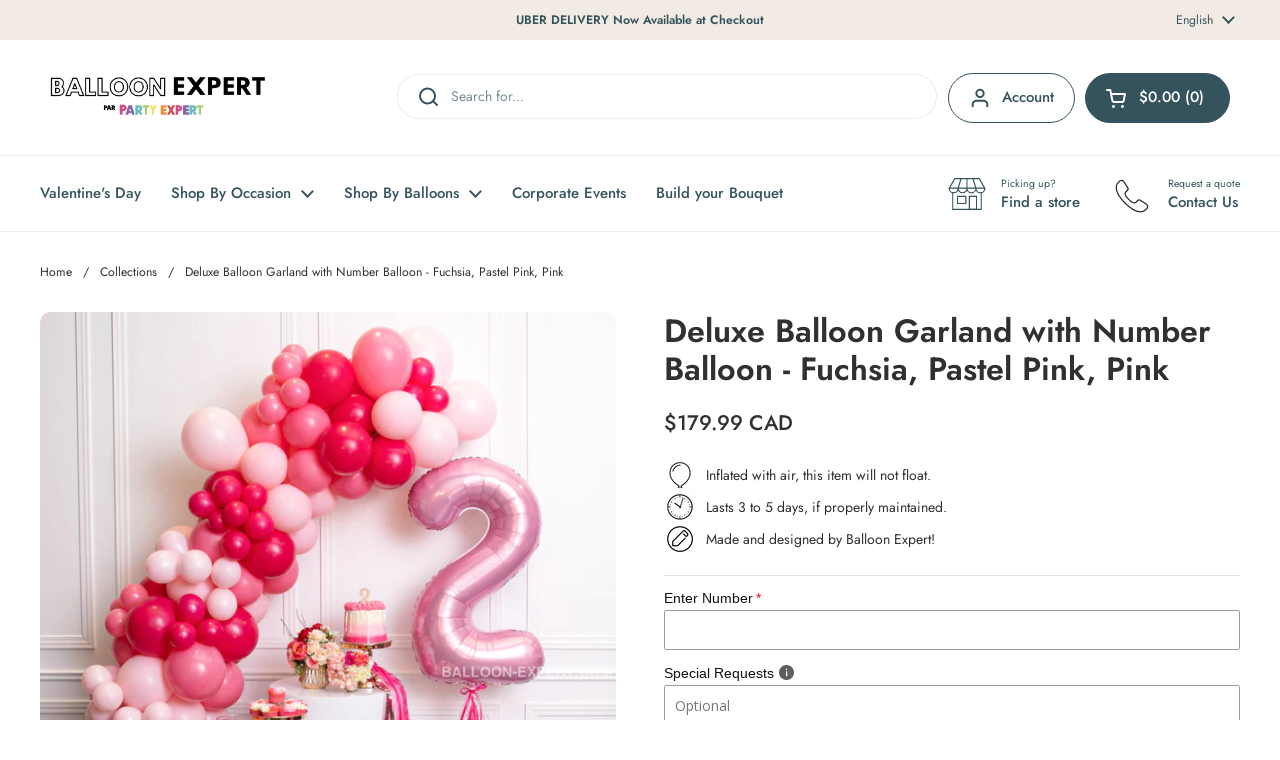

--- FILE ---
content_type: text/html; charset=utf-8
request_url: https://ballon-expert.ca/products/balloon-garland-with-number-balloon-fuchsia-pastel-pink-pink
body_size: 72261
content:
<!doctype html><html class="no-js" lang="en" dir="ltr">
<head>

  <meta name="facebook-domain-verification" content="fpy2ng8ad63ds7p4wwvk3coebi7mfc" />

	<meta charset="utf-8">
  <meta http-equiv="X-UA-Compatible" content="IE=edge,chrome=1">
  <meta name="viewport" content="width=device-width, initial-scale=1.0, height=device-height, minimum-scale=1.0"><link rel="shortcut icon" href="//ballon-expert.ca/cdn/shop/files/Balloon_Expert_Favicon_Logo.png?crop=center&height=48&v=1683859354&width=48" type="image/png" /><title>Deluxe Balloon Garland with Number Balloon - Fuchsia, Pastel Pink, Pin &ndash; Balloon Expert
</title><meta name="description" content="Includes: Number balloon with tassel on a foil balloon weight 8 feet Balloon Garland">

<meta property="og:site_name" content="Balloon Expert">
<meta property="og:url" content="https://ballon-expert.ca/products/balloon-garland-with-number-balloon-fuchsia-pastel-pink-pink">
<meta property="og:title" content="Deluxe Balloon Garland with Number Balloon - Fuchsia, Pastel Pink, Pin">
<meta property="og:type" content="product">
<meta property="og:description" content="Includes: Number balloon with tassel on a foil balloon weight 8 feet Balloon Garland"><meta property="og:image" content="http://ballon-expert.ca/cdn/shop/products/BalloonGarlandwithNumberBalloon-Fuchsia_PastelPink_Pink.jpg?v=1684177457">
  <meta property="og:image:secure_url" content="https://ballon-expert.ca/cdn/shop/products/BalloonGarlandwithNumberBalloon-Fuchsia_PastelPink_Pink.jpg?v=1684177457">
  <meta property="og:image:width" content="1600">
  <meta property="og:image:height" content="2000"><meta property="og:price:amount" content="179.99">
  <meta property="og:price:currency" content="CAD"><meta name="twitter:card" content="summary_large_image">
<meta name="twitter:title" content="Deluxe Balloon Garland with Number Balloon - Fuchsia, Pastel Pink, Pin">
<meta name="twitter:description" content="Includes: Number balloon with tassel on a foil balloon weight 8 feet Balloon Garland"><script type="application/ld+json">
  [
    {
      "@context": "https://schema.org",
      "@type": "WebSite",
      "name": "Balloon Expert",
      "url": "https:\/\/ballon-expert.ca"
    },
    {
      "@context": "https://schema.org",
      "@type": "Organization",
      "name": "Balloon Expert",
      "url": "https:\/\/ballon-expert.ca"
    }
  ]
</script>

<script type="application/ld+json">
{
  "@context": "http://schema.org",
  "@type": "BreadcrumbList",
  "itemListElement": [
    {
      "@type": "ListItem",
      "position": 1,
      "name": "Home",
      "item": "https://ballon-expert.ca"
    },{
        "@type": "ListItem",
        "position": 2,
        "name": "Deluxe Balloon Garland with Number Balloon - Fuchsia, Pastel Pink, Pink",
        "item": "https://ballon-expert.ca/products/balloon-garland-with-number-balloon-fuchsia-pastel-pink-pink"
      }]
}
</script><script type="application/ld+json">
  {
    "@context": "http://schema.org",
    "@type": "Product",
    "name": "Deluxe Balloon Garland with Number Balloon - Fuchsia, Pastel Pink, Pink",
    "url": "https:\/\/ballon-expert.ca\/products\/balloon-garland-with-number-balloon-fuchsia-pastel-pink-pink",
    "offers": [{
          "@type" : "Offer","availability" : "http://schema.org/InStock",
          "price" : 179.99,
          "priceCurrency" : "CAD",
          "url" : "https:\/\/ballon-expert.ca\/products\/balloon-garland-with-number-balloon-fuchsia-pastel-pink-pink?variant=39590973112492"
        }
],
    "brand": {
      "@type": "Brand",
      "name": "Balloon Expert"
    },
    "description": "Includes:\n\nNumber balloon with tassel on a foil balloon weight\n8 feet Balloon Garland\n",
    "category": "",
    "image": {
      "@type": "ImageObject",
      "url": "https:\/\/ballon-expert.ca\/cdn\/shop\/products\/BalloonGarlandwithNumberBalloon-Fuchsia_PastelPink_Pink.jpg?v=1684177457",
      "image": "https:\/\/ballon-expert.ca\/cdn\/shop\/products\/BalloonGarlandwithNumberBalloon-Fuchsia_PastelPink_Pink.jpg?v=1684177457",
      "name": "Deluxe Balloon Garland With Number - Fuchsia Pastel Pink",
      "width": "1600",
      "height": "2000"
    }
  }
  </script><link rel="canonical" href="https://ballon-expert.ca/products/balloon-garland-with-number-balloon-fuchsia-pastel-pink-pink">

  <link rel="preconnect" href="https://cdn.shopify.com"><link rel="preconnect" href="https://fonts.shopifycdn.com" crossorigin><link href="//ballon-expert.ca/cdn/shop/t/94/assets/theme.css?v=155699407850449689211762205666" as="style" rel="preload"><link href="//ballon-expert.ca/cdn/shop/t/94/assets/section-header.css?v=133762657217502932151762205340" as="style" rel="preload"><link href="//ballon-expert.ca/cdn/shop/t/94/assets/section-main-product.css?v=86110573090651378801762205340" as="style" rel="preload"><link rel="preload" as="image" href="//ballon-expert.ca/cdn/shop/products/BalloonGarlandwithNumberBalloon-Fuchsia_PastelPink_Pink.jpg?v=1684177457&width=480" imagesrcset="//ballon-expert.ca/cdn/shop/products/BalloonGarlandwithNumberBalloon-Fuchsia_PastelPink_Pink.jpg?v=1684177457&width=240 240w,//ballon-expert.ca/cdn/shop/products/BalloonGarlandwithNumberBalloon-Fuchsia_PastelPink_Pink.jpg?v=1684177457&width=360 360w,//ballon-expert.ca/cdn/shop/products/BalloonGarlandwithNumberBalloon-Fuchsia_PastelPink_Pink.jpg?v=1684177457&width=420 420w,//ballon-expert.ca/cdn/shop/products/BalloonGarlandwithNumberBalloon-Fuchsia_PastelPink_Pink.jpg?v=1684177457&width=480 480w,//ballon-expert.ca/cdn/shop/products/BalloonGarlandwithNumberBalloon-Fuchsia_PastelPink_Pink.jpg?v=1684177457&width=640 640w,//ballon-expert.ca/cdn/shop/products/BalloonGarlandwithNumberBalloon-Fuchsia_PastelPink_Pink.jpg?v=1684177457&width=840 840w,//ballon-expert.ca/cdn/shop/products/BalloonGarlandwithNumberBalloon-Fuchsia_PastelPink_Pink.jpg?v=1684177457&width=1080 1080w,//ballon-expert.ca/cdn/shop/products/BalloonGarlandwithNumberBalloon-Fuchsia_PastelPink_Pink.jpg?v=1684177457&width=1280 1280w,//ballon-expert.ca/cdn/shop/products/BalloonGarlandwithNumberBalloon-Fuchsia_PastelPink_Pink.jpg?v=1684177457&width=1540 1540w" imagesizes="(max-width: 767px) calc(100vw - 20px), (max-width: 1360px) 50vw, 620px"><link rel="preload" href="//ballon-expert.ca/cdn/fonts/jost/jost_n6.ec1178db7a7515114a2d84e3dd680832b7af8b99.woff2" as="font" type="font/woff2" crossorigin><link rel="preload" href="//ballon-expert.ca/cdn/fonts/jost/jost_n4.d47a1b6347ce4a4c9f437608011273009d91f2b7.woff2" as="font" type="font/woff2" crossorigin><style type="text/css">
@font-face {
  font-family: Jost;
  font-weight: 600;
  font-style: normal;
  font-display: swap;
  src: url("//ballon-expert.ca/cdn/fonts/jost/jost_n6.ec1178db7a7515114a2d84e3dd680832b7af8b99.woff2") format("woff2"),
       url("//ballon-expert.ca/cdn/fonts/jost/jost_n6.b1178bb6bdd3979fef38e103a3816f6980aeaff9.woff") format("woff");
}
@font-face {
  font-family: Jost;
  font-weight: 400;
  font-style: normal;
  font-display: swap;
  src: url("//ballon-expert.ca/cdn/fonts/jost/jost_n4.d47a1b6347ce4a4c9f437608011273009d91f2b7.woff2") format("woff2"),
       url("//ballon-expert.ca/cdn/fonts/jost/jost_n4.791c46290e672b3f85c3d1c651ef2efa3819eadd.woff") format("woff");
}
@font-face {
  font-family: Jost;
  font-weight: 500;
  font-style: normal;
  font-display: swap;
  src: url("//ballon-expert.ca/cdn/fonts/jost/jost_n5.7c8497861ffd15f4e1284cd221f14658b0e95d61.woff2") format("woff2"),
       url("//ballon-expert.ca/cdn/fonts/jost/jost_n5.fb6a06896db583cc2df5ba1b30d9c04383119dd9.woff") format("woff");
}
@font-face {
  font-family: Jost;
  font-weight: 400;
  font-style: italic;
  font-display: swap;
  src: url("//ballon-expert.ca/cdn/fonts/jost/jost_i4.b690098389649750ada222b9763d55796c5283a5.woff2") format("woff2"),
       url("//ballon-expert.ca/cdn/fonts/jost/jost_i4.fd766415a47e50b9e391ae7ec04e2ae25e7e28b0.woff") format("woff");
}




</style>
<style type="text/css">

  :root {

    /* Direction */
    --direction: ltr;

    /* Font variables */

    --font-stack-headings: Jost, sans-serif;
    --font-weight-headings: 600;
    --font-style-headings: normal;

    --font-stack-body: Jost, sans-serif;
    --font-weight-body: 400;--font-weight-body-bold: 500;--font-style-body: normal;--font-weight-buttons: var(--font-weight-body-bold);--font-weight-menu: var(--font-weight-body-bold);--base-headings-size: 46;
    --base-headings-line: 1.2;
    --base-body-size: 14;
    --base-body-line: 1.5;

    --base-menu-size: 15;

    /* Color variables */

    --color-background-header: #ffffff;
    --color-secondary-background-header: rgba(52, 83, 92, 0.08);
    --color-opacity-background-header: rgba(255, 255, 255, 0);
    --color-text-header: #34535c;
    --color-foreground-header: #fff;
    --color-accent-header: #2e3031;
    --color-foreground-accent-header: #fff;
    --color-borders-header: rgba(52, 83, 92, 0.1);

    --color-background-main: #ffffff;
    --color-secondary-background-main: rgba(46, 48, 49, 0.08);
    --color-third-background-main: rgba(46, 48, 49, 0.04);
    --color-fourth-background-main: rgba(46, 48, 49, 0.02);
    --color-opacity-background-main: rgba(255, 255, 255, 0);
    --color-text-main: #2e3031;
    --color-foreground-main: #fff;
    --color-secondary-text-main: rgba(46, 48, 49, 0.62);
    --color-accent-main: #34535c;
    --color-foreground-accent-main: #fff;
    --color-borders-main: rgba(46, 48, 49, 0.15);

    --color-background-cards: #ffffff;
    --color-gradient-cards: ;
    --color-text-cards: #2e3031;
    --color-foreground-cards: #fff;
    --color-secondary-text-cards: rgba(46, 48, 49, 0.6);
    --color-accent-cards: #34535c;
    --color-foreground-accent-cards: #fff;
    --color-borders-cards: #e1e1e1;

    --color-background-footer: #f2ebe3;
    --color-text-footer: #2e3031;
    --color-accent-footer: #34535c;
    --color-borders-footer: rgba(46, 48, 49, 0.15);

    --color-borders-forms-primary: rgba(46, 48, 49, 0.3);
    --color-borders-forms-secondary: rgba(46, 48, 49, 0.6);

    /* Borders */

    --border-width-cards: 1px;
    --border-radius-cards: 10px;
    --border-width-buttons: 1px;
    --border-radius-buttons: 30px;
    --border-width-forms: 1px;
    --border-radius-forms: 5px;

    /* Shadows */
    --shadow-x-cards: 0px;
    --shadow-y-cards: 0px;
    --shadow-blur-cards: 0px;
    --color-shadow-cards: rgba(0,0,0,0);
    --shadow-x-buttons: 0px;
    --shadow-y-buttons: 0px;
    --shadow-blur-buttons: 0px;
    --color-shadow-buttons: #ffffff;

    /* Layout */

    --grid-gap-original-base: 12px;
    --container-vertical-space-base: 100px;
    --image-fit-padding: 10%;

  }

  .facets__summary, #main select, .sidebar select, .modal-content select {
    background-image: url('data:image/svg+xml;utf8,<svg width="13" height="8" fill="none" xmlns="http://www.w3.org/2000/svg"><path d="M1.414.086 7.9 6.57 6.485 7.985 0 1.5 1.414.086Z" fill="%232e3031"/><path d="M12.985 1.515 6.5 8 5.085 6.586 11.571.101l1.414 1.414Z" fill="%232e3031"/></svg>');
  }

  .card .star-rating__stars {
    background-image: url('data:image/svg+xml;utf8,<svg width="20" height="13" viewBox="0 0 14 13" fill="none" xmlns="http://www.w3.org/2000/svg"><path d="m7 0 1.572 4.837h5.085l-4.114 2.99 1.572 4.836L7 9.673l-4.114 2.99 1.571-4.837-4.114-2.99h5.085L7 0Z" stroke="%232e3031" stroke-width="1"/></svg>');
  }
  .card .star-rating__stars-active {
    background-image: url('data:image/svg+xml;utf8,<svg width="20" height="13" viewBox="0 0 14 13" fill="none" xmlns="http://www.w3.org/2000/svg"><path d="m7 0 1.572 4.837h5.085l-4.114 2.99 1.572 4.836L7 9.673l-4.114 2.99 1.571-4.837-4.114-2.99h5.085L7 0Z" fill="%232e3031" stroke-width="0"/></svg>');
  }

  .star-rating__stars {
    background-image: url('data:image/svg+xml;utf8,<svg width="20" height="13" viewBox="0 0 14 13" fill="none" xmlns="http://www.w3.org/2000/svg"><path d="m7 0 1.572 4.837h5.085l-4.114 2.99 1.572 4.836L7 9.673l-4.114 2.99 1.571-4.837-4.114-2.99h5.085L7 0Z" stroke="%232e3031" stroke-width="1"/></svg>');
  }
  .star-rating__stars-active {
    background-image: url('data:image/svg+xml;utf8,<svg width="20" height="13" viewBox="0 0 14 13" fill="none" xmlns="http://www.w3.org/2000/svg"><path d="m7 0 1.572 4.837h5.085l-4.114 2.99 1.572 4.836L7 9.673l-4.114 2.99 1.571-4.837-4.114-2.99h5.085L7 0Z" fill="%232e3031" stroke-width="0"/></svg>');
  }

  .product-item {}</style>

<style id="root-height">
  :root {
    --window-height: 100vh;
  }
</style><link href="//ballon-expert.ca/cdn/shop/t/94/assets/theme.css?v=155699407850449689211762205666" rel="stylesheet" type="text/css" media="all" />

	<script>window.performance && window.performance.mark && window.performance.mark('shopify.content_for_header.start');</script><meta name="google-site-verification" content="XVUI4_2IuJbWIXets60z3uSzJHPxS_c1lQAFFGU9v54">
<meta id="shopify-digital-wallet" name="shopify-digital-wallet" content="/25088196680/digital_wallets/dialog">
<meta name="shopify-checkout-api-token" content="aaaffe132d7dc5c159fea09550992cb4">
<link rel="alternate" hreflang="x-default" href="https://ballon-expert.ca/products/balloon-garland-with-number-balloon-fuchsia-pastel-pink-pink">
<link rel="alternate" hreflang="en-CA" href="https://ballon-expert.ca/products/balloon-garland-with-number-balloon-fuchsia-pastel-pink-pink">
<link rel="alternate" hreflang="fr-CA" href="https://ballon-expert.ca/fr/products/balloon-garland-with-number-balloon-fuchsia-pastel-pink-pink">
<link rel="alternate" type="application/json+oembed" href="https://ballon-expert.ca/products/balloon-garland-with-number-balloon-fuchsia-pastel-pink-pink.oembed">
<script async="async" src="/checkouts/internal/preloads.js?locale=en-CA"></script>
<link rel="preconnect" href="https://shop.app" crossorigin="anonymous">
<script async="async" src="https://shop.app/checkouts/internal/preloads.js?locale=en-CA&shop_id=25088196680" crossorigin="anonymous"></script>
<script id="apple-pay-shop-capabilities" type="application/json">{"shopId":25088196680,"countryCode":"CA","currencyCode":"CAD","merchantCapabilities":["supports3DS"],"merchantId":"gid:\/\/shopify\/Shop\/25088196680","merchantName":"Balloon Expert","requiredBillingContactFields":["postalAddress","email","phone"],"requiredShippingContactFields":["postalAddress","email","phone"],"shippingType":"shipping","supportedNetworks":["visa","masterCard","amex","discover","interac","jcb"],"total":{"type":"pending","label":"Balloon Expert","amount":"1.00"},"shopifyPaymentsEnabled":true,"supportsSubscriptions":true}</script>
<script id="shopify-features" type="application/json">{"accessToken":"aaaffe132d7dc5c159fea09550992cb4","betas":["rich-media-storefront-analytics"],"domain":"ballon-expert.ca","predictiveSearch":true,"shopId":25088196680,"locale":"en"}</script>
<script>var Shopify = Shopify || {};
Shopify.shop = "partyexpert-balloon.myshopify.com";
Shopify.locale = "en";
Shopify.currency = {"active":"CAD","rate":"1.0"};
Shopify.country = "CA";
Shopify.theme = {"name":"nash test activate\/deactivate","id":147173769388,"schema_name":"Local","schema_version":"2.4.0.1","theme_store_id":1651,"role":"main"};
Shopify.theme.handle = "null";
Shopify.theme.style = {"id":null,"handle":null};
Shopify.cdnHost = "ballon-expert.ca/cdn";
Shopify.routes = Shopify.routes || {};
Shopify.routes.root = "/";</script>
<script type="module">!function(o){(o.Shopify=o.Shopify||{}).modules=!0}(window);</script>
<script>!function(o){function n(){var o=[];function n(){o.push(Array.prototype.slice.apply(arguments))}return n.q=o,n}var t=o.Shopify=o.Shopify||{};t.loadFeatures=n(),t.autoloadFeatures=n()}(window);</script>
<script>
  window.ShopifyPay = window.ShopifyPay || {};
  window.ShopifyPay.apiHost = "shop.app\/pay";
  window.ShopifyPay.redirectState = null;
</script>
<script id="shop-js-analytics" type="application/json">{"pageType":"product"}</script>
<script defer="defer" async type="module" src="//ballon-expert.ca/cdn/shopifycloud/shop-js/modules/v2/client.init-shop-cart-sync_BdyHc3Nr.en.esm.js"></script>
<script defer="defer" async type="module" src="//ballon-expert.ca/cdn/shopifycloud/shop-js/modules/v2/chunk.common_Daul8nwZ.esm.js"></script>
<script type="module">
  await import("//ballon-expert.ca/cdn/shopifycloud/shop-js/modules/v2/client.init-shop-cart-sync_BdyHc3Nr.en.esm.js");
await import("//ballon-expert.ca/cdn/shopifycloud/shop-js/modules/v2/chunk.common_Daul8nwZ.esm.js");

  window.Shopify.SignInWithShop?.initShopCartSync?.({"fedCMEnabled":true,"windoidEnabled":true});

</script>
<script>
  window.Shopify = window.Shopify || {};
  if (!window.Shopify.featureAssets) window.Shopify.featureAssets = {};
  window.Shopify.featureAssets['shop-js'] = {"shop-cart-sync":["modules/v2/client.shop-cart-sync_QYOiDySF.en.esm.js","modules/v2/chunk.common_Daul8nwZ.esm.js"],"init-fed-cm":["modules/v2/client.init-fed-cm_DchLp9rc.en.esm.js","modules/v2/chunk.common_Daul8nwZ.esm.js"],"shop-button":["modules/v2/client.shop-button_OV7bAJc5.en.esm.js","modules/v2/chunk.common_Daul8nwZ.esm.js"],"init-windoid":["modules/v2/client.init-windoid_DwxFKQ8e.en.esm.js","modules/v2/chunk.common_Daul8nwZ.esm.js"],"shop-cash-offers":["modules/v2/client.shop-cash-offers_DWtL6Bq3.en.esm.js","modules/v2/chunk.common_Daul8nwZ.esm.js","modules/v2/chunk.modal_CQq8HTM6.esm.js"],"shop-toast-manager":["modules/v2/client.shop-toast-manager_CX9r1SjA.en.esm.js","modules/v2/chunk.common_Daul8nwZ.esm.js"],"init-shop-email-lookup-coordinator":["modules/v2/client.init-shop-email-lookup-coordinator_UhKnw74l.en.esm.js","modules/v2/chunk.common_Daul8nwZ.esm.js"],"pay-button":["modules/v2/client.pay-button_DzxNnLDY.en.esm.js","modules/v2/chunk.common_Daul8nwZ.esm.js"],"avatar":["modules/v2/client.avatar_BTnouDA3.en.esm.js"],"init-shop-cart-sync":["modules/v2/client.init-shop-cart-sync_BdyHc3Nr.en.esm.js","modules/v2/chunk.common_Daul8nwZ.esm.js"],"shop-login-button":["modules/v2/client.shop-login-button_D8B466_1.en.esm.js","modules/v2/chunk.common_Daul8nwZ.esm.js","modules/v2/chunk.modal_CQq8HTM6.esm.js"],"init-customer-accounts-sign-up":["modules/v2/client.init-customer-accounts-sign-up_C8fpPm4i.en.esm.js","modules/v2/client.shop-login-button_D8B466_1.en.esm.js","modules/v2/chunk.common_Daul8nwZ.esm.js","modules/v2/chunk.modal_CQq8HTM6.esm.js"],"init-shop-for-new-customer-accounts":["modules/v2/client.init-shop-for-new-customer-accounts_CVTO0Ztu.en.esm.js","modules/v2/client.shop-login-button_D8B466_1.en.esm.js","modules/v2/chunk.common_Daul8nwZ.esm.js","modules/v2/chunk.modal_CQq8HTM6.esm.js"],"init-customer-accounts":["modules/v2/client.init-customer-accounts_dRgKMfrE.en.esm.js","modules/v2/client.shop-login-button_D8B466_1.en.esm.js","modules/v2/chunk.common_Daul8nwZ.esm.js","modules/v2/chunk.modal_CQq8HTM6.esm.js"],"shop-follow-button":["modules/v2/client.shop-follow-button_CkZpjEct.en.esm.js","modules/v2/chunk.common_Daul8nwZ.esm.js","modules/v2/chunk.modal_CQq8HTM6.esm.js"],"lead-capture":["modules/v2/client.lead-capture_BntHBhfp.en.esm.js","modules/v2/chunk.common_Daul8nwZ.esm.js","modules/v2/chunk.modal_CQq8HTM6.esm.js"],"checkout-modal":["modules/v2/client.checkout-modal_CfxcYbTm.en.esm.js","modules/v2/chunk.common_Daul8nwZ.esm.js","modules/v2/chunk.modal_CQq8HTM6.esm.js"],"shop-login":["modules/v2/client.shop-login_Da4GZ2H6.en.esm.js","modules/v2/chunk.common_Daul8nwZ.esm.js","modules/v2/chunk.modal_CQq8HTM6.esm.js"],"payment-terms":["modules/v2/client.payment-terms_MV4M3zvL.en.esm.js","modules/v2/chunk.common_Daul8nwZ.esm.js","modules/v2/chunk.modal_CQq8HTM6.esm.js"]};
</script>
<script>(function() {
  var isLoaded = false;
  function asyncLoad() {
    if (isLoaded) return;
    isLoaded = true;
    var urls = ["https:\/\/tools.luckyorange.com\/core\/lo.js?site-id=a8b478d9\u0026shop=partyexpert-balloon.myshopify.com"];
    for (var i = 0; i < urls.length; i++) {
      var s = document.createElement('script');
      s.type = 'text/javascript';
      s.async = true;
      s.src = urls[i];
      var x = document.getElementsByTagName('script')[0];
      x.parentNode.insertBefore(s, x);
    }
  };
  if(window.attachEvent) {
    window.attachEvent('onload', asyncLoad);
  } else {
    window.addEventListener('load', asyncLoad, false);
  }
})();</script>
<script id="__st">var __st={"a":25088196680,"offset":-18000,"reqid":"c4a006f3-8747-40e0-bc52-9a3412034f77-1769014165","pageurl":"ballon-expert.ca\/products\/balloon-garland-with-number-balloon-fuchsia-pastel-pink-pink","u":"f60d0139e1d2","p":"product","rtyp":"product","rid":6653499736236};</script>
<script>window.ShopifyPaypalV4VisibilityTracking = true;</script>
<script id="captcha-bootstrap">!function(){'use strict';const t='contact',e='account',n='new_comment',o=[[t,t],['blogs',n],['comments',n],[t,'customer']],c=[[e,'customer_login'],[e,'guest_login'],[e,'recover_customer_password'],[e,'create_customer']],r=t=>t.map((([t,e])=>`form[action*='/${t}']:not([data-nocaptcha='true']) input[name='form_type'][value='${e}']`)).join(','),a=t=>()=>t?[...document.querySelectorAll(t)].map((t=>t.form)):[];function s(){const t=[...o],e=r(t);return a(e)}const i='password',u='form_key',d=['recaptcha-v3-token','g-recaptcha-response','h-captcha-response',i],f=()=>{try{return window.sessionStorage}catch{return}},m='__shopify_v',_=t=>t.elements[u];function p(t,e,n=!1){try{const o=window.sessionStorage,c=JSON.parse(o.getItem(e)),{data:r}=function(t){const{data:e,action:n}=t;return t[m]||n?{data:e,action:n}:{data:t,action:n}}(c);for(const[e,n]of Object.entries(r))t.elements[e]&&(t.elements[e].value=n);n&&o.removeItem(e)}catch(o){console.error('form repopulation failed',{error:o})}}const l='form_type',E='cptcha';function T(t){t.dataset[E]=!0}const w=window,h=w.document,L='Shopify',v='ce_forms',y='captcha';let A=!1;((t,e)=>{const n=(g='f06e6c50-85a8-45c8-87d0-21a2b65856fe',I='https://cdn.shopify.com/shopifycloud/storefront-forms-hcaptcha/ce_storefront_forms_captcha_hcaptcha.v1.5.2.iife.js',D={infoText:'Protected by hCaptcha',privacyText:'Privacy',termsText:'Terms'},(t,e,n)=>{const o=w[L][v],c=o.bindForm;if(c)return c(t,g,e,D).then(n);var r;o.q.push([[t,g,e,D],n]),r=I,A||(h.body.append(Object.assign(h.createElement('script'),{id:'captcha-provider',async:!0,src:r})),A=!0)});var g,I,D;w[L]=w[L]||{},w[L][v]=w[L][v]||{},w[L][v].q=[],w[L][y]=w[L][y]||{},w[L][y].protect=function(t,e){n(t,void 0,e),T(t)},Object.freeze(w[L][y]),function(t,e,n,w,h,L){const[v,y,A,g]=function(t,e,n){const i=e?o:[],u=t?c:[],d=[...i,...u],f=r(d),m=r(i),_=r(d.filter((([t,e])=>n.includes(e))));return[a(f),a(m),a(_),s()]}(w,h,L),I=t=>{const e=t.target;return e instanceof HTMLFormElement?e:e&&e.form},D=t=>v().includes(t);t.addEventListener('submit',(t=>{const e=I(t);if(!e)return;const n=D(e)&&!e.dataset.hcaptchaBound&&!e.dataset.recaptchaBound,o=_(e),c=g().includes(e)&&(!o||!o.value);(n||c)&&t.preventDefault(),c&&!n&&(function(t){try{if(!f())return;!function(t){const e=f();if(!e)return;const n=_(t);if(!n)return;const o=n.value;o&&e.removeItem(o)}(t);const e=Array.from(Array(32),(()=>Math.random().toString(36)[2])).join('');!function(t,e){_(t)||t.append(Object.assign(document.createElement('input'),{type:'hidden',name:u})),t.elements[u].value=e}(t,e),function(t,e){const n=f();if(!n)return;const o=[...t.querySelectorAll(`input[type='${i}']`)].map((({name:t})=>t)),c=[...d,...o],r={};for(const[a,s]of new FormData(t).entries())c.includes(a)||(r[a]=s);n.setItem(e,JSON.stringify({[m]:1,action:t.action,data:r}))}(t,e)}catch(e){console.error('failed to persist form',e)}}(e),e.submit())}));const S=(t,e)=>{t&&!t.dataset[E]&&(n(t,e.some((e=>e===t))),T(t))};for(const o of['focusin','change'])t.addEventListener(o,(t=>{const e=I(t);D(e)&&S(e,y())}));const B=e.get('form_key'),M=e.get(l),P=B&&M;t.addEventListener('DOMContentLoaded',(()=>{const t=y();if(P)for(const e of t)e.elements[l].value===M&&p(e,B);[...new Set([...A(),...v().filter((t=>'true'===t.dataset.shopifyCaptcha))])].forEach((e=>S(e,t)))}))}(h,new URLSearchParams(w.location.search),n,t,e,['guest_login'])})(!0,!0)}();</script>
<script integrity="sha256-4kQ18oKyAcykRKYeNunJcIwy7WH5gtpwJnB7kiuLZ1E=" data-source-attribution="shopify.loadfeatures" defer="defer" src="//ballon-expert.ca/cdn/shopifycloud/storefront/assets/storefront/load_feature-a0a9edcb.js" crossorigin="anonymous"></script>
<script crossorigin="anonymous" defer="defer" src="//ballon-expert.ca/cdn/shopifycloud/storefront/assets/shopify_pay/storefront-65b4c6d7.js?v=20250812"></script>
<script data-source-attribution="shopify.dynamic_checkout.dynamic.init">var Shopify=Shopify||{};Shopify.PaymentButton=Shopify.PaymentButton||{isStorefrontPortableWallets:!0,init:function(){window.Shopify.PaymentButton.init=function(){};var t=document.createElement("script");t.src="https://ballon-expert.ca/cdn/shopifycloud/portable-wallets/latest/portable-wallets.en.js",t.type="module",document.head.appendChild(t)}};
</script>
<script data-source-attribution="shopify.dynamic_checkout.buyer_consent">
  function portableWalletsHideBuyerConsent(e){var t=document.getElementById("shopify-buyer-consent"),n=document.getElementById("shopify-subscription-policy-button");t&&n&&(t.classList.add("hidden"),t.setAttribute("aria-hidden","true"),n.removeEventListener("click",e))}function portableWalletsShowBuyerConsent(e){var t=document.getElementById("shopify-buyer-consent"),n=document.getElementById("shopify-subscription-policy-button");t&&n&&(t.classList.remove("hidden"),t.removeAttribute("aria-hidden"),n.addEventListener("click",e))}window.Shopify?.PaymentButton&&(window.Shopify.PaymentButton.hideBuyerConsent=portableWalletsHideBuyerConsent,window.Shopify.PaymentButton.showBuyerConsent=portableWalletsShowBuyerConsent);
</script>
<script data-source-attribution="shopify.dynamic_checkout.cart.bootstrap">document.addEventListener("DOMContentLoaded",(function(){function t(){return document.querySelector("shopify-accelerated-checkout-cart, shopify-accelerated-checkout")}if(t())Shopify.PaymentButton.init();else{new MutationObserver((function(e,n){t()&&(Shopify.PaymentButton.init(),n.disconnect())})).observe(document.body,{childList:!0,subtree:!0})}}));
</script>
<link id="shopify-accelerated-checkout-styles" rel="stylesheet" media="screen" href="https://ballon-expert.ca/cdn/shopifycloud/portable-wallets/latest/accelerated-checkout-backwards-compat.css" crossorigin="anonymous">
<style id="shopify-accelerated-checkout-cart">
        #shopify-buyer-consent {
  margin-top: 1em;
  display: inline-block;
  width: 100%;
}

#shopify-buyer-consent.hidden {
  display: none;
}

#shopify-subscription-policy-button {
  background: none;
  border: none;
  padding: 0;
  text-decoration: underline;
  font-size: inherit;
  cursor: pointer;
}

#shopify-subscription-policy-button::before {
  box-shadow: none;
}

      </style>

<script>window.performance && window.performance.mark && window.performance.mark('shopify.content_for_header.end');</script>

  <script>
    const rbi = [];
    const ribSetSize = (img) => {
      if ( img.offsetWidth / img.dataset.ratio < img.offsetHeight ) {
        img.setAttribute('sizes', `${Math.ceil(img.offsetHeight * img.dataset.ratio)}px`);
      } else {
        img.setAttribute('sizes', `${Math.ceil(img.offsetWidth)}px`);
      }
    }
    const debounce = (fn, wait) => {
      let t;
      return (...args) => {
        clearTimeout(t);
        t = setTimeout(() => fn.apply(this, args), wait);
      };
    }
    window.KEYCODES = {
      TAB: 9,
      ESC: 27,
      DOWN: 40,
      RIGHT: 39,
      UP: 38,
      LEFT: 37,
      RETURN: 13
    };
    window.addEventListener('resize', debounce(()=>{
      for ( let img of rbi ) {
        ribSetSize(img);
      }
    }, 250));
  </script><noscript>
    <link rel="stylesheet" href="//ballon-expert.ca/cdn/shop/t/94/assets/theme-noscript.css?v=132093495609751779091762205340">
  </noscript>


  <link rel="preconnect" href="https://fonts.googleapis.com">
<link rel="preconnect" href="https://fonts.gstatic.com" crossorigin>
<link href="https://fonts.googleapis.com/css2?family=Poppins:ital,wght@0,100;0,200;0,300;0,400;0,500;0,600;0,700;0,800;0,900;1,100;1,200;1,300;1,400;1,500;1,600;1,700;1,800;1,900&display=swap" rel="stylesheet">
<!-- BEGIN app block: shopify://apps/ta-labels-badges/blocks/bss-pl-config-data/91bfe765-b604-49a1-805e-3599fa600b24 --><script
    id='bss-pl-config-data'
>
	let TAE_StoreId = "4458";
	if (typeof BSS_PL == 'undefined' || TAE_StoreId !== "") {
  		var BSS_PL = {};
		BSS_PL.storeId = 4458;
		BSS_PL.currentPlan = "five_usd";
		BSS_PL.apiServerProduction = "https://product-labels-pro.bsscommerce.com";
		BSS_PL.publicAccessToken = null;
		BSS_PL.customerTags = "null";
		BSS_PL.customerId = "null";
		BSS_PL.storeIdCustomOld = 10678;
		BSS_PL.storeIdOldWIthPriority = 12200;
		BSS_PL.storeIdOptimizeAppendLabel = null
		BSS_PL.optimizeCodeIds = null; 
		BSS_PL.extendedFeatureIds = null;
		BSS_PL.integration = {"laiReview":{"status":0,"config":[]}};
		BSS_PL.settingsData  = {};
		BSS_PL.configProductMetafields = null;
		BSS_PL.configVariantMetafields = null;
		
		BSS_PL.configData = [].concat({"id":154855,"name":"Color Label","priority":0,"enable_priority":0,"enable":1,"pages":"2","related_product_tag":null,"first_image_tags":null,"img_url":"1737740849524-345680731-Selectyourcolors.png","public_img_url":"https://cdn.shopify.com/s/files/1/0250/8819/6680/files/1737740849524-345680731-Selectyourcolors_1208835c-a293-4d97-886f-b319eabc9455.png?v=1737740891","position":8,"apply":null,"product_type":0,"exclude_products":6,"collection_image_type":0,"product":"7257202688172,7525245190316,7525245649068,7525246107820,7525243814060,7525246533804,7257201246380,7522434941100,7580719841452,7525247418540,7405910950060,7405910622380,7584810893484,7405918847148,7525247746220,7300116807852,7405868220588,7257203933356,7584810369196,7525396971692,7405901086892,7300105437356,7300112842924","variant":"","collection":"","exclude_product_ids":"","collection_image":"","inventory":0,"tags":"build bouquet","excludeTags":"","vendors":"","from_price":null,"to_price":null,"domain_id":4458,"locations":"","enable_allowed_countries":false,"locales":"","enable_allowed_locales":false,"enable_visibility_date":false,"from_date":null,"to_date":null,"enable_discount_range":0,"discount_type":1,"discount_from":null,"discount_to":null,"label_text":"New%20arrival","label_text_color":"#ffffff","label_text_background_color":"#ff7f50","label_text_font_size":12,"label_text_no_image":1,"label_text_in_stock":"In Stock","label_text_out_stock":"Sold out","label_shadow":{"blur":"0","h_offset":0,"v_offset":0},"label_opacity":96,"topBottom_padding":4,"border_radius":"0px 0px 0px 0px","border_style":null,"border_size":null,"border_color":null,"label_shadow_color":"#808080","label_text_style":0,"label_text_font_family":null,"label_text_font_url":null,"label_preview_image":"https://cdn.shopify.com/s/files/1/0250/8819/6680/files/BonneAnnee_WhiteConfettiFoilBalloonBouquet_4Balloons-WhiteandGold.jpg?v=1701375369","label_text_enable":0,"customer_tags":"","exclude_customer_tags":"","customer_type":"allcustomers","exclude_customers":"all_customer_tags","label_on_image":"2","label_type":1,"badge_type":0,"custom_selector":null,"margin_top":0,"margin_bottom":0,"mobile_height_label":-1,"mobile_width_label":30,"mobile_font_size_label":12,"emoji":null,"emoji_position":null,"transparent_background":null,"custom_page":null,"check_custom_page":false,"include_custom_page":"https://ballon-expert.ca/page*collections/build-your-own-bouquet","check_include_custom_page":false,"margin_left":0,"instock":null,"price_range_from":null,"price_range_to":null,"enable_price_range":0,"enable_product_publish":0,"selected_product":"{\"id\":\"gid://shopify/Product/7747328180396\",\"title\":\"\\\"Bonne Année\\\" White Confetti Foil Balloon Bouquet, 4 Balloons - White and Gold\",\"handle\":\"bonne-annee-white-confetti-foil-balloon-bouquet-4-balloons-white-and-gold\",\"productType\":\"Balloon Centerpieces\",\"hasOnlyDefaultVariant\":true,\"totalInventory\":0,\"variants\":{\"edges\":[{\"node\":{\"id\":\"gid://shopify/ProductVariant/42900907983020\",\"title\":\"Default Title\",\"inventoryPolicy\":\"DENY\",\"barcode\":null,\"sku\":null,\"price\":\"21.38\",\"compareAtPrice\":null,\"inventoryQuantity\":0,\"inventoryItem\":{\"tracked\":true}}}]},\"priceRange\":{\"minVariantPrice\":{\"currencyCode\":\"CAD\",\"amount\":\"2138.0\"},\"maxVariantPrice\":{\"currencyCode\":\"CAD\",\"amount\":\"2138.0\"}},\"featuredImage\":{\"transformedSrc\":\"https://cdn.shopify.com/s/files/1/0250/8819/6680/files/BonneAnnee_WhiteConfettiFoilBalloonBouquet_4Balloons-WhiteandGold.jpg?v=1701375369\"},\"onlineStoreUrl\":null}","product_publish_from":null,"product_publish_to":null,"enable_countdown_timer":0,"option_format_countdown":0,"countdown_time":null,"option_end_countdown":null,"start_day_countdown":null,"countdown_type":1,"countdown_daily_from_time":null,"countdown_daily_to_time":null,"countdown_interval_start_time":null,"countdown_interval_length":null,"countdown_interval_break_length":null,"public_url_s3":"https://shopify-production-product-labels.s3.us-east-2.amazonaws.com/public/static/base/images/customer/4458/1737740849524-345680731-Selectyourcolors.png","enable_visibility_period":0,"visibility_period":1,"createdAt":"2025-01-22T16:35:38.000Z","customer_ids":"","exclude_customer_ids":"","angle":0,"toolTipText":"","label_shape":"rectangle","mobile_fixed_percent_label":"percentage","desktop_width_label":85,"desktop_height_label":-1,"desktop_fixed_percent_label":"fixed","mobile_position":8,"desktop_label_unlimited_top":100.187,"desktop_label_unlimited_left":80.1402,"mobile_label_unlimited_top":101,"mobile_label_unlimited_left":70,"mobile_margin_top":0,"mobile_margin_left":0,"mobile_config_label_enable":0,"mobile_default_config":1,"mobile_margin_bottom":0,"enable_fixed_time":0,"fixed_time":null,"statusLabelHoverText":0,"labelHoverTextLink":"","labelAltText":"","statusLabelAltText":0,"enable_badge_stock":0,"badge_stock_style":1,"badge_stock_config":null,"enable_multi_badge":0,"animation_type":0,"animation_duration":2,"animation_repeat_option":0,"animation_repeat":0,"desktop_show_badges":1,"mobile_show_badges":1,"desktop_show_labels":1,"mobile_show_labels":1,"label_text_unlimited_stock":"Unlimited Stock","img_plan_id":13,"label_badge_type":"image","deletedAt":null,"desktop_lock_aspect_ratio":false,"mobile_lock_aspect_ratio":true,"img_aspect_ratio":1,"preview_board_width":428,"preview_board_height":535,"set_size_on_mobile":true,"set_position_on_mobile":true,"set_margin_on_mobile":true,"from_stock":0,"to_stock":0,"condition_product_title":"{\"enabled\":false,\"type\":1,\"content\":\"\",\"enable\":false}","conditions_apply_type":"{\"discount\":1,\"price\":1,\"inventory\":1}","public_font_url":null,"font_size_ratio":0.5,"group_ids":"[]","updatedAt":"2025-01-24T17:48:13.000Z","multipleBadge":null,"translations":[],"label_id":154855,"label_text_id":154855,"bg_style":"solid"},{"id":158629,"name":"Latex-Free","priority":0,"enable_priority":0,"enable":1,"pages":"1,2,3,4,7","related_product_tag":null,"first_image_tags":null,"img_url":"","public_img_url":"","position":0,"apply":null,"product_type":2,"exclude_products":6,"collection_image_type":0,"product":"","variant":"","collection":"","exclude_product_ids":"","collection_image":"","inventory":0,"tags":"latex-free","excludeTags":"","vendors":"","from_price":null,"to_price":null,"domain_id":4458,"locations":"","enable_allowed_countries":false,"locales":"","enable_allowed_locales":false,"enable_visibility_date":false,"from_date":null,"to_date":null,"enable_discount_range":0,"discount_type":1,"discount_from":null,"discount_to":null,"label_text":"%3Cp%3ELATEX-FREE%3C/p%3E","label_text_color":"#000000","label_text_background_color":"#ffffff","label_text_font_size":12,"label_text_no_image":1,"label_text_in_stock":"In Stock","label_text_out_stock":"Sold out","label_shadow":{"blur":0,"h_offset":0,"v_offset":0},"label_opacity":100,"topBottom_padding":4,"border_radius":"0px 0px 0px 0px","border_style":"none","border_size":"0","border_color":"#000000","label_shadow_color":"#000000","label_text_style":0,"label_text_font_family":null,"label_text_font_url":null,"label_preview_image":"/static/adminhtml/images/sample-bg.webp","label_text_enable":1,"customer_tags":"","exclude_customer_tags":"","customer_type":"allcustomers","exclude_customers":"all_customer_tags","label_on_image":"2","label_type":1,"badge_type":0,"custom_selector":null,"margin_top":2,"margin_bottom":0,"mobile_height_label":6,"mobile_width_label":27,"mobile_font_size_label":12,"emoji":null,"emoji_position":null,"transparent_background":"0","custom_page":null,"check_custom_page":false,"include_custom_page":null,"check_include_custom_page":false,"margin_left":0,"instock":null,"price_range_from":null,"price_range_to":null,"enable_price_range":0,"enable_product_publish":0,"selected_product":"null","product_publish_from":null,"product_publish_to":null,"enable_countdown_timer":0,"option_format_countdown":0,"countdown_time":null,"option_end_countdown":null,"start_day_countdown":null,"countdown_type":1,"countdown_daily_from_time":null,"countdown_daily_to_time":null,"countdown_interval_start_time":null,"countdown_interval_length":null,"countdown_interval_break_length":null,"public_url_s3":"","enable_visibility_period":0,"visibility_period":1,"createdAt":"2025-02-20T22:03:57.000Z","customer_ids":"","exclude_customer_ids":"","angle":0,"toolTipText":"","label_shape":"rectangle","mobile_fixed_percent_label":"percentage","desktop_width_label":23,"desktop_height_label":5,"desktop_fixed_percent_label":"percentage","mobile_position":0,"desktop_label_unlimited_top":2,"desktop_label_unlimited_left":0,"mobile_label_unlimited_top":2,"mobile_label_unlimited_left":0,"mobile_margin_top":0,"mobile_margin_left":0,"mobile_config_label_enable":0,"mobile_default_config":1,"mobile_margin_bottom":0,"enable_fixed_time":0,"fixed_time":null,"statusLabelHoverText":0,"labelHoverTextLink":"","labelAltText":"","statusLabelAltText":0,"enable_badge_stock":0,"badge_stock_style":1,"badge_stock_config":null,"enable_multi_badge":0,"animation_type":0,"animation_duration":2,"animation_repeat_option":0,"animation_repeat":0,"desktop_show_badges":1,"mobile_show_badges":1,"desktop_show_labels":1,"mobile_show_labels":1,"label_text_unlimited_stock":"Unlimited Stock","img_plan_id":0,"label_badge_type":"text","deletedAt":null,"desktop_lock_aspect_ratio":true,"mobile_lock_aspect_ratio":true,"img_aspect_ratio":1,"preview_board_width":297,"preview_board_height":319,"set_size_on_mobile":true,"set_position_on_mobile":true,"set_margin_on_mobile":true,"from_stock":0,"to_stock":0,"condition_product_title":"{\"enabled\":false,\"type\":1,\"content\":\"\",\"enable\":false}","conditions_apply_type":"{\"discount\":1,\"price\":1,\"inventory\":1}","public_font_url":null,"font_size_ratio":0.59,"group_ids":"[]","updatedAt":"2025-02-21T15:17:13.000Z","multipleBadge":null,"translations":[],"label_id":158629,"label_text_id":158629,"bg_style":"solid"},);

		
		BSS_PL.configDataBanner = [].concat();

		
		BSS_PL.configDataPopup = [].concat();

		
		BSS_PL.configDataLabelGroup = [].concat();
		
		
		BSS_PL.collectionID = ``;
		BSS_PL.collectionHandle = ``;
		BSS_PL.collectionTitle = ``;

		
		BSS_PL.conditionConfigData = [].concat();
	}
</script>



    <script id='fixBugForStore4458'>
		
function bssFixSupportElementImageLazyLoad($, img, parent, page) {
  if (page != 'products') {
    img = $(parent).find('.grid-product__image-mask');
  }
  return img;
}

function bssFixSupportAppendHtmlLabel($, BSS_PL, parent, page, htmlLabel) {
  let appended = false;
  // Write code here
  if($(parent).is(".card")){
    $(parent).prepend(htmlLabel);
    appended = true;
  }
  return appended;
}

    </script>


<style>
    
    

</style>

<script>
    function bssLoadScripts(src, callback, isDefer = false) {
        const scriptTag = document.createElement('script');
        document.head.appendChild(scriptTag);
        scriptTag.src = src;
        if (isDefer) {
            scriptTag.defer = true;
        } else {
            scriptTag.async = true;
        }
        if (callback) {
            scriptTag.addEventListener('load', function () {
                callback();
            });
        }
    }
    const scriptUrls = [
        "https://cdn.shopify.com/extensions/019bdf67-379d-7b8b-a73d-7733aa4407b8/product-label-559/assets/bss-pl-init-helper.js",
        "https://cdn.shopify.com/extensions/019bdf67-379d-7b8b-a73d-7733aa4407b8/product-label-559/assets/bss-pl-init-config-run-scripts.js",
    ];
    Promise.all(scriptUrls.map((script) => new Promise((resolve) => bssLoadScripts(script, resolve)))).then((res) => {
        console.log('BSS scripts loaded');
        window.bssScriptsLoaded = true;
    });

	function bssInitScripts() {
		if (BSS_PL.configData.length) {
			const enabledFeature = [
				{ type: 1, script: "https://cdn.shopify.com/extensions/019bdf67-379d-7b8b-a73d-7733aa4407b8/product-label-559/assets/bss-pl-init-for-label.js" },
				{ type: 2, badge: [0, 7, 8], script: "https://cdn.shopify.com/extensions/019bdf67-379d-7b8b-a73d-7733aa4407b8/product-label-559/assets/bss-pl-init-for-badge-product-name.js" },
				{ type: 2, badge: [1, 11], script: "https://cdn.shopify.com/extensions/019bdf67-379d-7b8b-a73d-7733aa4407b8/product-label-559/assets/bss-pl-init-for-badge-product-image.js" },
				{ type: 2, badge: 2, script: "https://cdn.shopify.com/extensions/019bdf67-379d-7b8b-a73d-7733aa4407b8/product-label-559/assets/bss-pl-init-for-badge-custom-selector.js" },
				{ type: 2, badge: [3, 9, 10], script: "https://cdn.shopify.com/extensions/019bdf67-379d-7b8b-a73d-7733aa4407b8/product-label-559/assets/bss-pl-init-for-badge-price.js" },
				{ type: 2, badge: 4, script: "https://cdn.shopify.com/extensions/019bdf67-379d-7b8b-a73d-7733aa4407b8/product-label-559/assets/bss-pl-init-for-badge-add-to-cart-btn.js" },
				{ type: 2, badge: 5, script: "https://cdn.shopify.com/extensions/019bdf67-379d-7b8b-a73d-7733aa4407b8/product-label-559/assets/bss-pl-init-for-badge-quantity-box.js" },
				{ type: 2, badge: 6, script: "https://cdn.shopify.com/extensions/019bdf67-379d-7b8b-a73d-7733aa4407b8/product-label-559/assets/bss-pl-init-for-badge-buy-it-now-btn.js" }
			]
				.filter(({ type, badge }) => BSS_PL.configData.some(item => item.label_type === type && (badge === undefined || (Array.isArray(badge) ? badge.includes(item.badge_type) : item.badge_type === badge))) || (type === 1 && BSS_PL.configDataLabelGroup && BSS_PL.configDataLabelGroup.length))
				.map(({ script }) => script);
				
            enabledFeature.forEach((src) => bssLoadScripts(src));

            if (enabledFeature.length) {
                const src = "https://cdn.shopify.com/extensions/019bdf67-379d-7b8b-a73d-7733aa4407b8/product-label-559/assets/bss-product-label-js.js";
                bssLoadScripts(src);
            }
        }

        if (BSS_PL.configDataBanner && BSS_PL.configDataBanner.length) {
            const src = "https://cdn.shopify.com/extensions/019bdf67-379d-7b8b-a73d-7733aa4407b8/product-label-559/assets/bss-product-label-banner.js";
            bssLoadScripts(src);
        }

        if (BSS_PL.configDataPopup && BSS_PL.configDataPopup.length) {
            const src = "https://cdn.shopify.com/extensions/019bdf67-379d-7b8b-a73d-7733aa4407b8/product-label-559/assets/bss-product-label-popup.js";
            bssLoadScripts(src);
        }

        if (window.location.search.includes('bss-pl-custom-selector')) {
            const src = "https://cdn.shopify.com/extensions/019bdf67-379d-7b8b-a73d-7733aa4407b8/product-label-559/assets/bss-product-label-custom-position.js";
            bssLoadScripts(src, null, true);
        }
    }
    bssInitScripts();
</script>


<!-- END app block --><link href="https://cdn.shopify.com/extensions/019a4b9c-ef55-74f2-9071-bcb1219808a9/nash-shopify-app-132/assets/cart.css" rel="stylesheet" type="text/css" media="all">
<link href="https://cdn.shopify.com/extensions/019bdf67-379d-7b8b-a73d-7733aa4407b8/product-label-559/assets/bss-pl-style.min.css" rel="stylesheet" type="text/css" media="all">
<script src="https://cdn.shopify.com/extensions/019b92df-1966-750c-943d-a8ced4b05ac2/option-cli3-369/assets/gpomain.js" type="text/javascript" defer="defer"></script>
<link href="https://monorail-edge.shopifysvc.com" rel="dns-prefetch">
<script>(function(){if ("sendBeacon" in navigator && "performance" in window) {try {var session_token_from_headers = performance.getEntriesByType('navigation')[0].serverTiming.find(x => x.name == '_s').description;} catch {var session_token_from_headers = undefined;}var session_cookie_matches = document.cookie.match(/_shopify_s=([^;]*)/);var session_token_from_cookie = session_cookie_matches && session_cookie_matches.length === 2 ? session_cookie_matches[1] : "";var session_token = session_token_from_headers || session_token_from_cookie || "";function handle_abandonment_event(e) {var entries = performance.getEntries().filter(function(entry) {return /monorail-edge.shopifysvc.com/.test(entry.name);});if (!window.abandonment_tracked && entries.length === 0) {window.abandonment_tracked = true;var currentMs = Date.now();var navigation_start = performance.timing.navigationStart;var payload = {shop_id: 25088196680,url: window.location.href,navigation_start,duration: currentMs - navigation_start,session_token,page_type: "product"};window.navigator.sendBeacon("https://monorail-edge.shopifysvc.com/v1/produce", JSON.stringify({schema_id: "online_store_buyer_site_abandonment/1.1",payload: payload,metadata: {event_created_at_ms: currentMs,event_sent_at_ms: currentMs}}));}}window.addEventListener('pagehide', handle_abandonment_event);}}());</script>
<script id="web-pixels-manager-setup">(function e(e,d,r,n,o){if(void 0===o&&(o={}),!Boolean(null===(a=null===(i=window.Shopify)||void 0===i?void 0:i.analytics)||void 0===a?void 0:a.replayQueue)){var i,a;window.Shopify=window.Shopify||{};var t=window.Shopify;t.analytics=t.analytics||{};var s=t.analytics;s.replayQueue=[],s.publish=function(e,d,r){return s.replayQueue.push([e,d,r]),!0};try{self.performance.mark("wpm:start")}catch(e){}var l=function(){var e={modern:/Edge?\/(1{2}[4-9]|1[2-9]\d|[2-9]\d{2}|\d{4,})\.\d+(\.\d+|)|Firefox\/(1{2}[4-9]|1[2-9]\d|[2-9]\d{2}|\d{4,})\.\d+(\.\d+|)|Chrom(ium|e)\/(9{2}|\d{3,})\.\d+(\.\d+|)|(Maci|X1{2}).+ Version\/(15\.\d+|(1[6-9]|[2-9]\d|\d{3,})\.\d+)([,.]\d+|)( \(\w+\)|)( Mobile\/\w+|) Safari\/|Chrome.+OPR\/(9{2}|\d{3,})\.\d+\.\d+|(CPU[ +]OS|iPhone[ +]OS|CPU[ +]iPhone|CPU IPhone OS|CPU iPad OS)[ +]+(15[._]\d+|(1[6-9]|[2-9]\d|\d{3,})[._]\d+)([._]\d+|)|Android:?[ /-](13[3-9]|1[4-9]\d|[2-9]\d{2}|\d{4,})(\.\d+|)(\.\d+|)|Android.+Firefox\/(13[5-9]|1[4-9]\d|[2-9]\d{2}|\d{4,})\.\d+(\.\d+|)|Android.+Chrom(ium|e)\/(13[3-9]|1[4-9]\d|[2-9]\d{2}|\d{4,})\.\d+(\.\d+|)|SamsungBrowser\/([2-9]\d|\d{3,})\.\d+/,legacy:/Edge?\/(1[6-9]|[2-9]\d|\d{3,})\.\d+(\.\d+|)|Firefox\/(5[4-9]|[6-9]\d|\d{3,})\.\d+(\.\d+|)|Chrom(ium|e)\/(5[1-9]|[6-9]\d|\d{3,})\.\d+(\.\d+|)([\d.]+$|.*Safari\/(?![\d.]+ Edge\/[\d.]+$))|(Maci|X1{2}).+ Version\/(10\.\d+|(1[1-9]|[2-9]\d|\d{3,})\.\d+)([,.]\d+|)( \(\w+\)|)( Mobile\/\w+|) Safari\/|Chrome.+OPR\/(3[89]|[4-9]\d|\d{3,})\.\d+\.\d+|(CPU[ +]OS|iPhone[ +]OS|CPU[ +]iPhone|CPU IPhone OS|CPU iPad OS)[ +]+(10[._]\d+|(1[1-9]|[2-9]\d|\d{3,})[._]\d+)([._]\d+|)|Android:?[ /-](13[3-9]|1[4-9]\d|[2-9]\d{2}|\d{4,})(\.\d+|)(\.\d+|)|Mobile Safari.+OPR\/([89]\d|\d{3,})\.\d+\.\d+|Android.+Firefox\/(13[5-9]|1[4-9]\d|[2-9]\d{2}|\d{4,})\.\d+(\.\d+|)|Android.+Chrom(ium|e)\/(13[3-9]|1[4-9]\d|[2-9]\d{2}|\d{4,})\.\d+(\.\d+|)|Android.+(UC? ?Browser|UCWEB|U3)[ /]?(15\.([5-9]|\d{2,})|(1[6-9]|[2-9]\d|\d{3,})\.\d+)\.\d+|SamsungBrowser\/(5\.\d+|([6-9]|\d{2,})\.\d+)|Android.+MQ{2}Browser\/(14(\.(9|\d{2,})|)|(1[5-9]|[2-9]\d|\d{3,})(\.\d+|))(\.\d+|)|K[Aa][Ii]OS\/(3\.\d+|([4-9]|\d{2,})\.\d+)(\.\d+|)/},d=e.modern,r=e.legacy,n=navigator.userAgent;return n.match(d)?"modern":n.match(r)?"legacy":"unknown"}(),u="modern"===l?"modern":"legacy",c=(null!=n?n:{modern:"",legacy:""})[u],f=function(e){return[e.baseUrl,"/wpm","/b",e.hashVersion,"modern"===e.buildTarget?"m":"l",".js"].join("")}({baseUrl:d,hashVersion:r,buildTarget:u}),m=function(e){var d=e.version,r=e.bundleTarget,n=e.surface,o=e.pageUrl,i=e.monorailEndpoint;return{emit:function(e){var a=e.status,t=e.errorMsg,s=(new Date).getTime(),l=JSON.stringify({metadata:{event_sent_at_ms:s},events:[{schema_id:"web_pixels_manager_load/3.1",payload:{version:d,bundle_target:r,page_url:o,status:a,surface:n,error_msg:t},metadata:{event_created_at_ms:s}}]});if(!i)return console&&console.warn&&console.warn("[Web Pixels Manager] No Monorail endpoint provided, skipping logging."),!1;try{return self.navigator.sendBeacon.bind(self.navigator)(i,l)}catch(e){}var u=new XMLHttpRequest;try{return u.open("POST",i,!0),u.setRequestHeader("Content-Type","text/plain"),u.send(l),!0}catch(e){return console&&console.warn&&console.warn("[Web Pixels Manager] Got an unhandled error while logging to Monorail."),!1}}}}({version:r,bundleTarget:l,surface:e.surface,pageUrl:self.location.href,monorailEndpoint:e.monorailEndpoint});try{o.browserTarget=l,function(e){var d=e.src,r=e.async,n=void 0===r||r,o=e.onload,i=e.onerror,a=e.sri,t=e.scriptDataAttributes,s=void 0===t?{}:t,l=document.createElement("script"),u=document.querySelector("head"),c=document.querySelector("body");if(l.async=n,l.src=d,a&&(l.integrity=a,l.crossOrigin="anonymous"),s)for(var f in s)if(Object.prototype.hasOwnProperty.call(s,f))try{l.dataset[f]=s[f]}catch(e){}if(o&&l.addEventListener("load",o),i&&l.addEventListener("error",i),u)u.appendChild(l);else{if(!c)throw new Error("Did not find a head or body element to append the script");c.appendChild(l)}}({src:f,async:!0,onload:function(){if(!function(){var e,d;return Boolean(null===(d=null===(e=window.Shopify)||void 0===e?void 0:e.analytics)||void 0===d?void 0:d.initialized)}()){var d=window.webPixelsManager.init(e)||void 0;if(d){var r=window.Shopify.analytics;r.replayQueue.forEach((function(e){var r=e[0],n=e[1],o=e[2];d.publishCustomEvent(r,n,o)})),r.replayQueue=[],r.publish=d.publishCustomEvent,r.visitor=d.visitor,r.initialized=!0}}},onerror:function(){return m.emit({status:"failed",errorMsg:"".concat(f," has failed to load")})},sri:function(e){var d=/^sha384-[A-Za-z0-9+/=]+$/;return"string"==typeof e&&d.test(e)}(c)?c:"",scriptDataAttributes:o}),m.emit({status:"loading"})}catch(e){m.emit({status:"failed",errorMsg:(null==e?void 0:e.message)||"Unknown error"})}}})({shopId: 25088196680,storefrontBaseUrl: "https://ballon-expert.ca",extensionsBaseUrl: "https://extensions.shopifycdn.com/cdn/shopifycloud/web-pixels-manager",monorailEndpoint: "https://monorail-edge.shopifysvc.com/unstable/produce_batch",surface: "storefront-renderer",enabledBetaFlags: ["2dca8a86"],webPixelsConfigList: [{"id":"638779564","configuration":"{\"config\":\"{\\\"pixel_id\\\":\\\"AW-611576926\\\",\\\"target_country\\\":\\\"CA\\\",\\\"gtag_events\\\":[{\\\"type\\\":\\\"search\\\",\\\"action_label\\\":\\\"AW-611576926\\\/86E1CMGS0JYaEN7Yz6MC\\\"},{\\\"type\\\":\\\"begin_checkout\\\",\\\"action_label\\\":\\\"AW-611576926\\\/k697CMeS0JYaEN7Yz6MC\\\"},{\\\"type\\\":\\\"view_item\\\",\\\"action_label\\\":[\\\"AW-611576926\\\/_GRlCL6S0JYaEN7Yz6MC\\\",\\\"MC-TXW5L78N57\\\"]},{\\\"type\\\":\\\"purchase\\\",\\\"action_label\\\":[\\\"AW-611576926\\\/yIRbCLiS0JYaEN7Yz6MC\\\",\\\"MC-TXW5L78N57\\\"]},{\\\"type\\\":\\\"page_view\\\",\\\"action_label\\\":[\\\"AW-611576926\\\/dWinCLuS0JYaEN7Yz6MC\\\",\\\"MC-TXW5L78N57\\\"]},{\\\"type\\\":\\\"add_payment_info\\\",\\\"action_label\\\":\\\"AW-611576926\\\/W-zMCMqS0JYaEN7Yz6MC\\\"},{\\\"type\\\":\\\"add_to_cart\\\",\\\"action_label\\\":\\\"AW-611576926\\\/M4W8CMSS0JYaEN7Yz6MC\\\"}],\\\"enable_monitoring_mode\\\":false}\"}","eventPayloadVersion":"v1","runtimeContext":"OPEN","scriptVersion":"b2a88bafab3e21179ed38636efcd8a93","type":"APP","apiClientId":1780363,"privacyPurposes":[],"dataSharingAdjustments":{"protectedCustomerApprovalScopes":["read_customer_address","read_customer_email","read_customer_name","read_customer_personal_data","read_customer_phone"]}},{"id":"266993836","configuration":"{\"siteId\":\"a8b478d9\",\"environment\":\"production\",\"isPlusUser\":\"true\"}","eventPayloadVersion":"v1","runtimeContext":"STRICT","scriptVersion":"d38a2000dcd0eb072d7eed6a88122b6b","type":"APP","apiClientId":187969,"privacyPurposes":["ANALYTICS","MARKETING"],"capabilities":["advanced_dom_events"],"dataSharingAdjustments":{"protectedCustomerApprovalScopes":[]}},{"id":"126681260","configuration":"{\"pixel_id\":\"289839512255717\",\"pixel_type\":\"facebook_pixel\",\"metaapp_system_user_token\":\"-\"}","eventPayloadVersion":"v1","runtimeContext":"OPEN","scriptVersion":"ca16bc87fe92b6042fbaa3acc2fbdaa6","type":"APP","apiClientId":2329312,"privacyPurposes":["ANALYTICS","MARKETING","SALE_OF_DATA"],"dataSharingAdjustments":{"protectedCustomerApprovalScopes":["read_customer_address","read_customer_email","read_customer_name","read_customer_personal_data","read_customer_phone"]}},{"id":"84508844","configuration":"{\"tagID\":\"2613993571722\"}","eventPayloadVersion":"v1","runtimeContext":"STRICT","scriptVersion":"18031546ee651571ed29edbe71a3550b","type":"APP","apiClientId":3009811,"privacyPurposes":["ANALYTICS","MARKETING","SALE_OF_DATA"],"dataSharingAdjustments":{"protectedCustomerApprovalScopes":["read_customer_address","read_customer_email","read_customer_name","read_customer_personal_data","read_customer_phone"]}},{"id":"89129132","eventPayloadVersion":"v1","runtimeContext":"LAX","scriptVersion":"1","type":"CUSTOM","privacyPurposes":["ANALYTICS"],"name":"Google Analytics tag (migrated)"},{"id":"shopify-app-pixel","configuration":"{}","eventPayloadVersion":"v1","runtimeContext":"STRICT","scriptVersion":"0450","apiClientId":"shopify-pixel","type":"APP","privacyPurposes":["ANALYTICS","MARKETING"]},{"id":"shopify-custom-pixel","eventPayloadVersion":"v1","runtimeContext":"LAX","scriptVersion":"0450","apiClientId":"shopify-pixel","type":"CUSTOM","privacyPurposes":["ANALYTICS","MARKETING"]}],isMerchantRequest: false,initData: {"shop":{"name":"Balloon Expert","paymentSettings":{"currencyCode":"CAD"},"myshopifyDomain":"partyexpert-balloon.myshopify.com","countryCode":"CA","storefrontUrl":"https:\/\/ballon-expert.ca"},"customer":null,"cart":null,"checkout":null,"productVariants":[{"price":{"amount":179.99,"currencyCode":"CAD"},"product":{"title":"Deluxe Balloon Garland with Number Balloon - Fuchsia, Pastel Pink, Pink","vendor":"Balloon Expert","id":"6653499736236","untranslatedTitle":"Deluxe Balloon Garland with Number Balloon - Fuchsia, Pastel Pink, Pink","url":"\/products\/balloon-garland-with-number-balloon-fuchsia-pastel-pink-pink","type":""},"id":"39590973112492","image":{"src":"\/\/ballon-expert.ca\/cdn\/shop\/products\/BalloonGarlandwithNumberBalloon-Fuchsia_PastelPink_Pink.jpg?v=1684177457"},"sku":"","title":"Default Title","untranslatedTitle":"Default Title"}],"purchasingCompany":null},},"https://ballon-expert.ca/cdn","fcfee988w5aeb613cpc8e4bc33m6693e112",{"modern":"","legacy":""},{"shopId":"25088196680","storefrontBaseUrl":"https:\/\/ballon-expert.ca","extensionBaseUrl":"https:\/\/extensions.shopifycdn.com\/cdn\/shopifycloud\/web-pixels-manager","surface":"storefront-renderer","enabledBetaFlags":"[\"2dca8a86\"]","isMerchantRequest":"false","hashVersion":"fcfee988w5aeb613cpc8e4bc33m6693e112","publish":"custom","events":"[[\"page_viewed\",{}],[\"product_viewed\",{\"productVariant\":{\"price\":{\"amount\":179.99,\"currencyCode\":\"CAD\"},\"product\":{\"title\":\"Deluxe Balloon Garland with Number Balloon - Fuchsia, Pastel Pink, Pink\",\"vendor\":\"Balloon Expert\",\"id\":\"6653499736236\",\"untranslatedTitle\":\"Deluxe Balloon Garland with Number Balloon - Fuchsia, Pastel Pink, Pink\",\"url\":\"\/products\/balloon-garland-with-number-balloon-fuchsia-pastel-pink-pink\",\"type\":\"\"},\"id\":\"39590973112492\",\"image\":{\"src\":\"\/\/ballon-expert.ca\/cdn\/shop\/products\/BalloonGarlandwithNumberBalloon-Fuchsia_PastelPink_Pink.jpg?v=1684177457\"},\"sku\":\"\",\"title\":\"Default Title\",\"untranslatedTitle\":\"Default Title\"}}]]"});</script><script>
  window.ShopifyAnalytics = window.ShopifyAnalytics || {};
  window.ShopifyAnalytics.meta = window.ShopifyAnalytics.meta || {};
  window.ShopifyAnalytics.meta.currency = 'CAD';
  var meta = {"product":{"id":6653499736236,"gid":"gid:\/\/shopify\/Product\/6653499736236","vendor":"Balloon Expert","type":"","handle":"balloon-garland-with-number-balloon-fuchsia-pastel-pink-pink","variants":[{"id":39590973112492,"price":17999,"name":"Deluxe Balloon Garland with Number Balloon - Fuchsia, Pastel Pink, Pink","public_title":null,"sku":""}],"remote":false},"page":{"pageType":"product","resourceType":"product","resourceId":6653499736236,"requestId":"c4a006f3-8747-40e0-bc52-9a3412034f77-1769014165"}};
  for (var attr in meta) {
    window.ShopifyAnalytics.meta[attr] = meta[attr];
  }
</script>
<script class="analytics">
  (function () {
    var customDocumentWrite = function(content) {
      var jquery = null;

      if (window.jQuery) {
        jquery = window.jQuery;
      } else if (window.Checkout && window.Checkout.$) {
        jquery = window.Checkout.$;
      }

      if (jquery) {
        jquery('body').append(content);
      }
    };

    var hasLoggedConversion = function(token) {
      if (token) {
        return document.cookie.indexOf('loggedConversion=' + token) !== -1;
      }
      return false;
    }

    var setCookieIfConversion = function(token) {
      if (token) {
        var twoMonthsFromNow = new Date(Date.now());
        twoMonthsFromNow.setMonth(twoMonthsFromNow.getMonth() + 2);

        document.cookie = 'loggedConversion=' + token + '; expires=' + twoMonthsFromNow;
      }
    }

    var trekkie = window.ShopifyAnalytics.lib = window.trekkie = window.trekkie || [];
    if (trekkie.integrations) {
      return;
    }
    trekkie.methods = [
      'identify',
      'page',
      'ready',
      'track',
      'trackForm',
      'trackLink'
    ];
    trekkie.factory = function(method) {
      return function() {
        var args = Array.prototype.slice.call(arguments);
        args.unshift(method);
        trekkie.push(args);
        return trekkie;
      };
    };
    for (var i = 0; i < trekkie.methods.length; i++) {
      var key = trekkie.methods[i];
      trekkie[key] = trekkie.factory(key);
    }
    trekkie.load = function(config) {
      trekkie.config = config || {};
      trekkie.config.initialDocumentCookie = document.cookie;
      var first = document.getElementsByTagName('script')[0];
      var script = document.createElement('script');
      script.type = 'text/javascript';
      script.onerror = function(e) {
        var scriptFallback = document.createElement('script');
        scriptFallback.type = 'text/javascript';
        scriptFallback.onerror = function(error) {
                var Monorail = {
      produce: function produce(monorailDomain, schemaId, payload) {
        var currentMs = new Date().getTime();
        var event = {
          schema_id: schemaId,
          payload: payload,
          metadata: {
            event_created_at_ms: currentMs,
            event_sent_at_ms: currentMs
          }
        };
        return Monorail.sendRequest("https://" + monorailDomain + "/v1/produce", JSON.stringify(event));
      },
      sendRequest: function sendRequest(endpointUrl, payload) {
        // Try the sendBeacon API
        if (window && window.navigator && typeof window.navigator.sendBeacon === 'function' && typeof window.Blob === 'function' && !Monorail.isIos12()) {
          var blobData = new window.Blob([payload], {
            type: 'text/plain'
          });

          if (window.navigator.sendBeacon(endpointUrl, blobData)) {
            return true;
          } // sendBeacon was not successful

        } // XHR beacon

        var xhr = new XMLHttpRequest();

        try {
          xhr.open('POST', endpointUrl);
          xhr.setRequestHeader('Content-Type', 'text/plain');
          xhr.send(payload);
        } catch (e) {
          console.log(e);
        }

        return false;
      },
      isIos12: function isIos12() {
        return window.navigator.userAgent.lastIndexOf('iPhone; CPU iPhone OS 12_') !== -1 || window.navigator.userAgent.lastIndexOf('iPad; CPU OS 12_') !== -1;
      }
    };
    Monorail.produce('monorail-edge.shopifysvc.com',
      'trekkie_storefront_load_errors/1.1',
      {shop_id: 25088196680,
      theme_id: 147173769388,
      app_name: "storefront",
      context_url: window.location.href,
      source_url: "//ballon-expert.ca/cdn/s/trekkie.storefront.cd680fe47e6c39ca5d5df5f0a32d569bc48c0f27.min.js"});

        };
        scriptFallback.async = true;
        scriptFallback.src = '//ballon-expert.ca/cdn/s/trekkie.storefront.cd680fe47e6c39ca5d5df5f0a32d569bc48c0f27.min.js';
        first.parentNode.insertBefore(scriptFallback, first);
      };
      script.async = true;
      script.src = '//ballon-expert.ca/cdn/s/trekkie.storefront.cd680fe47e6c39ca5d5df5f0a32d569bc48c0f27.min.js';
      first.parentNode.insertBefore(script, first);
    };
    trekkie.load(
      {"Trekkie":{"appName":"storefront","development":false,"defaultAttributes":{"shopId":25088196680,"isMerchantRequest":null,"themeId":147173769388,"themeCityHash":"7466616335018874401","contentLanguage":"en","currency":"CAD"},"isServerSideCookieWritingEnabled":true,"monorailRegion":"shop_domain","enabledBetaFlags":["65f19447"]},"Session Attribution":{},"S2S":{"facebookCapiEnabled":true,"source":"trekkie-storefront-renderer","apiClientId":580111}}
    );

    var loaded = false;
    trekkie.ready(function() {
      if (loaded) return;
      loaded = true;

      window.ShopifyAnalytics.lib = window.trekkie;

      var originalDocumentWrite = document.write;
      document.write = customDocumentWrite;
      try { window.ShopifyAnalytics.merchantGoogleAnalytics.call(this); } catch(error) {};
      document.write = originalDocumentWrite;

      window.ShopifyAnalytics.lib.page(null,{"pageType":"product","resourceType":"product","resourceId":6653499736236,"requestId":"c4a006f3-8747-40e0-bc52-9a3412034f77-1769014165","shopifyEmitted":true});

      var match = window.location.pathname.match(/checkouts\/(.+)\/(thank_you|post_purchase)/)
      var token = match? match[1]: undefined;
      if (!hasLoggedConversion(token)) {
        setCookieIfConversion(token);
        window.ShopifyAnalytics.lib.track("Viewed Product",{"currency":"CAD","variantId":39590973112492,"productId":6653499736236,"productGid":"gid:\/\/shopify\/Product\/6653499736236","name":"Deluxe Balloon Garland with Number Balloon - Fuchsia, Pastel Pink, Pink","price":"179.99","sku":"","brand":"Balloon Expert","variant":null,"category":"","nonInteraction":true,"remote":false},undefined,undefined,{"shopifyEmitted":true});
      window.ShopifyAnalytics.lib.track("monorail:\/\/trekkie_storefront_viewed_product\/1.1",{"currency":"CAD","variantId":39590973112492,"productId":6653499736236,"productGid":"gid:\/\/shopify\/Product\/6653499736236","name":"Deluxe Balloon Garland with Number Balloon - Fuchsia, Pastel Pink, Pink","price":"179.99","sku":"","brand":"Balloon Expert","variant":null,"category":"","nonInteraction":true,"remote":false,"referer":"https:\/\/ballon-expert.ca\/products\/balloon-garland-with-number-balloon-fuchsia-pastel-pink-pink"});
      }
    });


        var eventsListenerScript = document.createElement('script');
        eventsListenerScript.async = true;
        eventsListenerScript.src = "//ballon-expert.ca/cdn/shopifycloud/storefront/assets/shop_events_listener-3da45d37.js";
        document.getElementsByTagName('head')[0].appendChild(eventsListenerScript);

})();</script>
  <script>
  if (!window.ga || (window.ga && typeof window.ga !== 'function')) {
    window.ga = function ga() {
      (window.ga.q = window.ga.q || []).push(arguments);
      if (window.Shopify && window.Shopify.analytics && typeof window.Shopify.analytics.publish === 'function') {
        window.Shopify.analytics.publish("ga_stub_called", {}, {sendTo: "google_osp_migration"});
      }
      console.error("Shopify's Google Analytics stub called with:", Array.from(arguments), "\nSee https://help.shopify.com/manual/promoting-marketing/pixels/pixel-migration#google for more information.");
    };
    if (window.Shopify && window.Shopify.analytics && typeof window.Shopify.analytics.publish === 'function') {
      window.Shopify.analytics.publish("ga_stub_initialized", {}, {sendTo: "google_osp_migration"});
    }
  }
</script>
<script
  defer
  src="https://ballon-expert.ca/cdn/shopifycloud/perf-kit/shopify-perf-kit-3.0.4.min.js"
  data-application="storefront-renderer"
  data-shop-id="25088196680"
  data-render-region="gcp-us-central1"
  data-page-type="product"
  data-theme-instance-id="147173769388"
  data-theme-name="Local"
  data-theme-version="2.4.0.1"
  data-monorail-region="shop_domain"
  data-resource-timing-sampling-rate="10"
  data-shs="true"
  data-shs-beacon="true"
  data-shs-export-with-fetch="true"
  data-shs-logs-sample-rate="1"
  data-shs-beacon-endpoint="https://ballon-expert.ca/api/collect"
></script>
</head>

<body id="deluxe-balloon-garland-with-number-balloon-fuchsia-pastel-pink-pin" class="no-touchevents 
   
  template-product template-product-balloon-garland-6ft-2 
  
  
   sidebars-has-scrollbars 
">

  <script type="text/javascript">
    if ( 'ontouchstart' in window || window.DocumentTouch && document instanceof DocumentTouch ) { document.querySelector('body').classList.remove('no-touchevents'); document.querySelector('body').classList.add('touchevents'); } 
  </script>

  <a href="#main" class="visually-hidden skip-to-content" tabindex="0" data-js-inert>Skip to content</a>
  <div id="screen-reader-info" aria-live="polite" class="visually-hidden"></div>

  <link href="//ballon-expert.ca/cdn/shop/t/94/assets/section-header.css?v=133762657217502932151762205340" rel="stylesheet" type="text/css" media="all" />
<!-- BEGIN sections: header-group -->
<div id="shopify-section-sections--19122392891564__announcement" class="shopify-section shopify-section-group-header-group mount-announcement-bar"><announcement-bar id="announcement-sections--19122392891564__announcement" style="display:block" data-js-inert>
    <div class="container--large">
      <div class="announcement-bar">

        <div class="announcement-bar__social-icons lap-hide"></div>
        
        <div class="announcement-bar__content"><div class="announcement-bar__slider" data-js-slider><span class="announcement" >UBER DELIVERY Now Available at Checkout
</span></div></div>

        <div class="announcement-bar__localization-form lap-hide"><link href="//ballon-expert.ca/cdn/shop/t/94/assets/component-localization-form.css?v=113681887903972441611762205340" rel="stylesheet" type="text/css" media="all" />
<form method="post" action="/localization" id="localization_form-ancmt" accept-charset="UTF-8" class="localization-form" enctype="multipart/form-data"><input type="hidden" name="form_type" value="localization" /><input type="hidden" name="utf8" value="✓" /><input type="hidden" name="_method" value="put" /><input type="hidden" name="return_to" value="/products/balloon-garland-with-number-balloon-fuchsia-pastel-pink-pink" /><localization-form class="localization-form__item">

        <span class="visually-hidden" id="lang-heading-ancmt">Language</span>

        <input type="hidden" name="locale_code" value="en" />

        <button class="localization-form__item-button" data-js-localization-form-button aria-expanded="false" aria-controls="lang-list-ancmt" data-location="ancmt">
          <span class="localization-form__item-text">
            English
          </span>
          <span class="localization-form__item-symbol" aria-role="img" aria-hidden="true"><svg width="13" height="8" fill="none" xmlns="http://www.w3.org/2000/svg"><path d="M1.414.086 7.9 6.57 6.485 7.985 0 1.5 1.414.086Z" fill="#000"/><path d="M12.985 1.515 6.5 8 5.085 6.586 11.571.101l1.414 1.414Z" fill="#000"/></svg></span>
        </button>

        <ul id="lang-list-ancmt" class="localization-form__content" data-js-localization-form-content><li class="localization-form__content-item localization-form__content-item--selected" data-js-localization-form-item>
              <button type="submit" name="locale_code" lang="en" value="en" aria-current="true">English</button>
            </li><li class="localization-form__content-item " data-js-localization-form-item>
              <button type="submit" name="locale_code" lang="fr" value="fr" >Français</button>
            </li></ul>

      </localization-form></form><script src="//ballon-expert.ca/cdn/shop/t/94/assets/component-localization-form.js?v=101882649807839101391762205340" defer></script></div>

      </div>
    </div>      
  </announcement-bar>

  <style data-shopify>
#announcement-sections--19122392891564__announcement .announcement-bar, #announcement-sections--19122392891564__announcement .announcement-bar a, #announcement-sections--19122392891564__announcement .announcement-bar .localization-form__item-text {
        color: #34535c;
      }
      #announcement-sections--19122392891564__announcement .announcement-bar svg *, #announcement-sections--19122392891564__announcement .announcement-bar .localization-form__item-symbol * {
        fill: #34535c;
      }#announcement-sections--19122392891564__announcement, #announcement-sections--19122392891564__announcement .announcement-bar__content-nav {
        background: #f2ebe3;
      }</style>
<style> #shopify-section-sections--19122392891564__announcement .announcement {font-weight: 600;} </style></div><div id="shopify-section-sections--19122392891564__header" class="shopify-section shopify-section-group-header-group site-header-container mount-header"><style data-shopify>
  .header__top {
    --header-logo: 55px;
  }
  @media screen and (max-width: 767px) {
    .header__top {
      --header-logo: 40px;
    }
  }
</style>

<main-header id="site-header" class="site-header" data-js-inert  data-sticky-header >

  <div class="header-container header-container--top  hide-border-on-portable ">
    <div class="header__top container--large">

      <!-- logo -->
      
      <div id="logo" class="logo"><a class="logo-img" title="Balloon Expert" href="/" style="height:var(--header-logo)">
            <img src="//ballon-expert.ca/cdn/shop/files/Balloon_Expert_logo_by_party_expert.png?v=1680630706" alt="Balloon Expert" width="805" height="188" 
              style="width: 236px; object-fit:contain"
            />
          </a></div>

      <!-- header blocks -->

      <div class="header-actions header-actions--buttons  header-actions--show-search  portable-hide"><search-form style="position:relative">
            <div class="button button--outline button--icon button--outline-hover button--no-padding button--no-hover site-search-handle">
              <span class="button__icon" role="img" aria-hidden="true"><svg width="22" height="22" viewBox="0 0 22 22" fill="none" xmlns="http://www.w3.org/2000/svg"><circle cx="10.5" cy="10.5" r="7.5" stroke="black" stroke-width="2" style="fill:none!important"/><path d="M17.1213 15.2929L16.4142 14.5858L15 16L15.7071 16.7071L17.1213 15.2929ZM19.2426 20.2426C19.6331 20.6332 20.2663 20.6332 20.6568 20.2426C21.0473 19.8521 21.0473 19.219 20.6568 18.8284L19.2426 20.2426ZM15.7071 16.7071L19.2426 20.2426L20.6568 18.8284L17.1213 15.2929L15.7071 16.7071Z" fill="black" style="stroke:none!important"/></svg></span>
              <form action="/search" method="get" role="search" autocomplete="off">
                <input name="q" type="search" autocomplete="off" 
                  placeholder="Search for..." 
                  aria-label="Search for..."
                  data-js-search-input
                  data-js-focus-overlay="search-results-overlay-desktop"
                />
                <button type="submit" style="display:none">Submit</button>
              </form>
            </div>
            <div class="search-results-overlay" id="search-results-overlay-desktop" onclick="this.classList.remove('active')" style="display:none"></div>
            <div class="search-results-container" data-js-search-results></div> 
          </search-form><a class="button button--outline button--icon" href="/account/login"><span class="button__icon" role="img" aria-hidden="true"><svg width="22" height="22" viewBox="0 0 22 22" fill="none" xmlns="http://www.w3.org/2000/svg"><path d="M18.3333 19.25V17.4167C18.3333 16.4442 17.947 15.5116 17.2593 14.8239C16.5717 14.1363 15.6391 13.75 14.6666 13.75H7.33329C6.36083 13.75 5.4282 14.1363 4.74057 14.8239C4.05293 15.5116 3.66663 16.4442 3.66663 17.4167V19.25" stroke="white" stroke-width="2" stroke-linecap="round" stroke-linejoin="round" style="fill:none!important"/><path d="M11 10.0833C13.0251 10.0833 14.6667 8.44171 14.6667 6.41667C14.6667 4.39162 13.0251 2.75 11 2.75C8.975 2.75 7.33337 4.39162 7.33337 6.41667C7.33337 8.44171 8.975 10.0833 11 10.0833Z" stroke="white" stroke-width="2" stroke-linecap="round" stroke-linejoin="round" style="fill:none!important"/></svg></span>
            Account
          </a><a 
          class="button button--solid button--icon no-js-hidden"
          
            href="/cart"
           
          title="Open cart" tabindex="0"
        >
          <span class="visually-hidden">Open cart</span>
          <span class="button__icon" role="img" aria-hidden="true"><svg width="22" height="22" viewBox="0 0 22 22" fill="none" xmlns="http://www.w3.org/2000/svg" style="margin-left:-2px"><path class="circle" d="M9.5 20C9.77614 20 10 19.7761 10 19.5C10 19.2239 9.77614 19 9.5 19C9.22386 19 9 19.2239 9 19.5C9 19.7761 9.22386 20 9.5 20Z" fill="none" stroke="white" stroke-width="2" stroke-linecap="round" stroke-linejoin="round"/><path class="circle" d="M18.5 20C18.7761 20 19 19.7761 19 19.5C19 19.2239 18.7761 19 18.5 19C18.2239 19 18 19.2239 18 19.5C18 19.7761 18.2239 20 18.5 20Z" fill="white" stroke="white" stroke-width="2" stroke-linecap="round" stroke-linejoin="round" /><path d="M3 3H6.27273L8.46545 13.7117C8.54027 14.08 8.7452 14.4109 9.04436 14.6464C9.34351 14.8818 9.71784 15.0069 10.1018 14.9997H18.0545C18.4385 15.0069 18.8129 14.8818 19.112 14.6464C19.4112 14.4109 19.6161 14.08 19.6909 13.7117L21 6.9999H7.09091" stroke="white" stroke-width="2" stroke-linecap="round" stroke-linejoin="round" style="fill:none !important"/></svg></span>
          <span data-header-cart-total aria-hidden="true">$0.00</span>
          <span data-header-cart-count aria-hidden="true" class="element--wrap-paranth">0</span>
        </a>

        <noscript>
          <a 
            class="button button--solid button--icon button--regular data-js-hidden"
            href="/cart"
            tabindex="0"
          >
            <span class="button__icon" role="img" aria-hidden="true"><svg width="22" height="22" viewBox="0 0 22 22" fill="none" xmlns="http://www.w3.org/2000/svg" style="margin-left:-2px"><path class="circle" d="M9.5 20C9.77614 20 10 19.7761 10 19.5C10 19.2239 9.77614 19 9.5 19C9.22386 19 9 19.2239 9 19.5C9 19.7761 9.22386 20 9.5 20Z" fill="none" stroke="white" stroke-width="2" stroke-linecap="round" stroke-linejoin="round"/><path class="circle" d="M18.5 20C18.7761 20 19 19.7761 19 19.5C19 19.2239 18.7761 19 18.5 19C18.2239 19 18 19.2239 18 19.5C18 19.7761 18.2239 20 18.5 20Z" fill="white" stroke="white" stroke-width="2" stroke-linecap="round" stroke-linejoin="round" /><path d="M3 3H6.27273L8.46545 13.7117C8.54027 14.08 8.7452 14.4109 9.04436 14.6464C9.34351 14.8818 9.71784 15.0069 10.1018 14.9997H18.0545C18.4385 15.0069 18.8129 14.8818 19.112 14.6464C19.4112 14.4109 19.6161 14.08 19.6909 13.7117L21 6.9999H7.09091" stroke="white" stroke-width="2" stroke-linecap="round" stroke-linejoin="round" style="fill:none !important"/></svg></span>
            <span data-header-cart-total aria-hidden="true">$0.00</span>&nbsp;
            (<span data-header-cart-count aria-hidden="true">0</span>)
          </a>
        </noscript>

      </div>

      <button data-js-sidebar-handle class="mobile-menu-button hide portable-show" aria-expanded="false" aria-controls="site-menu-sidebar">
        <span class="visually-hidden">Open menu</span><svg fill="none" height="16" viewBox="0 0 20 16" width="20" xmlns="http://www.w3.org/2000/svg"><g fill="#000"><path d="m0 0h20v2h-20z"/><path d="m0 7h20v2h-20z"/><path d="m0 14h20v2h-20z"/></g></svg></button>

      <a 
        
          href="/cart"
         
        class="mobile-cart-button hide portable-show"
        title="Open cart" tabindex="0"
      >
        <span class="visually-hidden">Open cart</span><svg width="22" height="22" viewBox="0 0 22 22" fill="none" xmlns="http://www.w3.org/2000/svg" style="margin-left:-2px"><path class="circle" d="M9.5 20C9.77614 20 10 19.7761 10 19.5C10 19.2239 9.77614 19 9.5 19C9.22386 19 9 19.2239 9 19.5C9 19.7761 9.22386 20 9.5 20Z" fill="none" stroke="white" stroke-width="2" stroke-linecap="round" stroke-linejoin="round"/><path class="circle" d="M18.5 20C18.7761 20 19 19.7761 19 19.5C19 19.2239 18.7761 19 18.5 19C18.2239 19 18 19.2239 18 19.5C18 19.7761 18.2239 20 18.5 20Z" fill="white" stroke="white" stroke-width="2" stroke-linecap="round" stroke-linejoin="round" /><path d="M3 3H6.27273L8.46545 13.7117C8.54027 14.08 8.7452 14.4109 9.04436 14.6464C9.34351 14.8818 9.71784 15.0069 10.1018 14.9997H18.0545C18.4385 15.0069 18.8129 14.8818 19.112 14.6464C19.4112 14.4109 19.6161 14.08 19.6909 13.7117L21 6.9999H7.09091" stroke="white" stroke-width="2" stroke-linecap="round" stroke-linejoin="round" style="fill:none !important"/></svg><span data-header-cart-count aria-hidden="true">0</span>
      </a>

    </div>

  </div>

  <!-- header menu --><div class="header-container header-container--bottom 
    portable-hide
  ">

    <div class="header__bottom container--large">

      <span class="scrollable-navigation-button scrollable-navigation-button--left" aria-hidden="true"><svg width="13" height="8" fill="none" xmlns="http://www.w3.org/2000/svg"><path d="M1.414.086 7.9 6.57 6.485 7.985 0 1.5 1.414.086Z" fill="#000"/><path d="M12.985 1.515 6.5 8 5.085 6.586 11.571.101l1.414 1.414Z" fill="#000"/></svg></span>
      <scrollable-navigation class="header-links"><div class="site-nav style--classic">

	<div class="site-nav-container">

		<nav><ul class="link-list"><li 
						 
						id="menu-item-valentines-day"
					>

						<a title="Valentine&#39;s Day" class="menu-link   no-focus-link " href="/collections/valentines-day">

							<span><span class="text-animation--underline-in-header">Valentine&#39;s Day</span></span>

							

						</a>

						

					</li><li 
						
							class="has-submenu" aria-controls="SiteNavLabel-shop-by-occasion-classic" aria-expanded="false" 
						 
						id="menu-item-shop-by-occasion"
					>

						<a title="Shop By Occasion" class="menu-link  " href="#">

							<span><span class="text-animation--underline-in-header">Shop By Occasion</span></span>

							
								<span class="icon"><svg width="13" height="8" fill="none" xmlns="http://www.w3.org/2000/svg"><path d="M1.414.086 7.9 6.57 6.485 7.985 0 1.5 1.414.086Z" fill="#000"/><path d="M12.985 1.515 6.5 8 5.085 6.586 11.571.101l1.414 1.414Z" fill="#000"/></svg></span>
							

						</a>

						

							<ul class="submenu  mega-menu " id="SiteNavLabel-shop-by-occasion-classic">

								<div class="submenu-holder  container--large "><div class="submenu-masonry  without-promotion "><li 
												 
													class="mega-link  has-babymenu "
												
											>

												<a title="Birthday" class="menu-link  " href="#">
													<span><span class="text-animation--underline-in-header">Birthday</span></span><span class="icon"><svg width="13" height="8" fill="none" xmlns="http://www.w3.org/2000/svg"><path d="M1.414.086 7.9 6.57 6.485 7.985 0 1.5 1.414.086Z" fill="#000"/><path d="M12.985 1.515 6.5 8 5.085 6.586 11.571.101l1.414 1.414Z" fill="#000"/></svg></span></a><div class="babymenu">
														<ul id="SiteNavLabel-birthday-classic">
																<li><a title="Girls Birthday" class="menu-link  no-focus-link" href="/collections/girls-birthday-balloons"><span><span class="text-animation--underline-in-header">Girls Birthday</span></span></a></li>
															
																<li><a title="Boys Birthday" class="menu-link  no-focus-link" href="/collections/boys-birthday-balloons"><span><span class="text-animation--underline-in-header">Boys Birthday</span></span></a></li>
															
																<li><a title="Adult Birthday" class="menu-link  no-focus-link" href="/collections/adult-birthday-balloons"><span><span class="text-animation--underline-in-header">Adult Birthday</span></span></a></li>
															

														</ul>
													</div></li><li 
												 
													class="mega-link  has-babymenu "
												
											>

												<a title="Special Occasion" class="menu-link  " href="#">
													<span><span class="text-animation--underline-in-header">Special Occasion</span></span><span class="icon"><svg width="13" height="8" fill="none" xmlns="http://www.w3.org/2000/svg"><path d="M1.414.086 7.9 6.57 6.485 7.985 0 1.5 1.414.086Z" fill="#000"/><path d="M12.985 1.515 6.5 8 5.085 6.586 11.571.101l1.414 1.414Z" fill="#000"/></svg></span></a><div class="babymenu">
														<ul id="SiteNavLabel-special-occasion-classic">
																<li><a title="Gender Reveal" class="menu-link  no-focus-link" href="/collections/gender-reveal-balloons"><span><span class="text-animation--underline-in-header">Gender Reveal</span></span></a></li>
															
																<li><a title="New Baby" class="menu-link  no-focus-link" href="/collections/baby-shower"><span><span class="text-animation--underline-in-header">New Baby</span></span></a></li>
															
																<li><a title="Graduation" class="menu-link  no-focus-link" href="/collections/graduation-balloons"><span><span class="text-animation--underline-in-header">Graduation</span></span></a></li>
															
																<li><a title="Retirement" class="menu-link  no-focus-link" href="/collections/retirement"><span><span class="text-animation--underline-in-header">Retirement</span></span></a></li>
															
																<li><a title="Wedding" class="menu-link  no-focus-link" href="/collections/wedding-foil-balloons"><span><span class="text-animation--underline-in-header">Wedding</span></span></a></li>
															

														</ul>
													</div></li><li 
												 
													class="mega-link  has-babymenu "
												
											>

												<a title="Seasonal" class="menu-link  " href="#">
													<span><span class="text-animation--underline-in-header">Seasonal</span></span><span class="icon"><svg width="13" height="8" fill="none" xmlns="http://www.w3.org/2000/svg"><path d="M1.414.086 7.9 6.57 6.485 7.985 0 1.5 1.414.086Z" fill="#000"/><path d="M12.985 1.515 6.5 8 5.085 6.586 11.571.101l1.414 1.414Z" fill="#000"/></svg></span></a><div class="babymenu">
														<ul id="SiteNavLabel-seasonal-classic">
																<li><a title="Valentine&#39;s Day" class="menu-link  no-focus-link" href="/collections/valentines-day"><span><span class="text-animation--underline-in-header">Valentine&#39;s Day</span></span></a></li>
															
																<li><a title="Ramadan and Eid" class="menu-link  no-focus-link" href="/collections/ramadan-and-eid-helium-balloons-1"><span><span class="text-animation--underline-in-header">Ramadan and Eid</span></span></a></li>
															
																<li><a title="St.Patrick&#39;s Day" class="menu-link  no-focus-link" href="/collections/st-patricks-day-helium-balloons"><span><span class="text-animation--underline-in-header">St.Patrick&#39;s Day</span></span></a></li>
															
																<li><a title="Easter" class="menu-link  no-focus-link" href="/collections/easter-helium-balloons"><span><span class="text-animation--underline-in-header">Easter</span></span></a></li>
															
																<li><a title="Mother&#39;s Day" class="menu-link  no-focus-link" href="/collections/mothers-day-balloons"><span><span class="text-animation--underline-in-header">Mother&#39;s Day</span></span></a></li>
															
																<li><a title="Father&#39;s Day" class="menu-link  no-focus-link" href="/collections/fathers-day-balloons"><span><span class="text-animation--underline-in-header">Father&#39;s Day</span></span></a></li>
															
																<li><a title="Back to school" class="menu-link  no-focus-link" href="/collections/back-to-school-balloons"><span><span class="text-animation--underline-in-header">Back to school</span></span></a></li>
															
																<li><a title="Halloween" class="menu-link  no-focus-link" href="/collections/halloween-balloons"><span><span class="text-animation--underline-in-header">Halloween</span></span></a></li>
															
																<li><a title="Christmas" class="menu-link  no-focus-link" href="/collections/christmas"><span><span class="text-animation--underline-in-header">Christmas</span></span></a></li>
															
																<li><a title="New Year" class="menu-link  no-focus-link" href="/collections/new-year-helium-balloons"><span><span class="text-animation--underline-in-header">New Year</span></span></a></li>
															

														</ul>
													</div></li></div></div>

							</ul>

						

					</li><li 
						
							class="has-submenu" aria-controls="SiteNavLabel-shop-by-balloons-classic" aria-expanded="false" 
						 
						id="menu-item-shop-by-balloons"
					>

						<a title="Shop By Balloons" class="menu-link  " href="#">

							<span><span class="text-animation--underline-in-header">Shop By Balloons</span></span>

							
								<span class="icon"><svg width="13" height="8" fill="none" xmlns="http://www.w3.org/2000/svg"><path d="M1.414.086 7.9 6.57 6.485 7.985 0 1.5 1.414.086Z" fill="#000"/><path d="M12.985 1.515 6.5 8 5.085 6.586 11.571.101l1.414 1.414Z" fill="#000"/></svg></span>
							

						</a>

						

							<ul class="submenu  mega-menu " id="SiteNavLabel-shop-by-balloons-classic">

								<div class="submenu-holder  container--large "><div class="submenu-masonry  without-promotion "><li 
												 
													class="mega-link  has-babymenu "
												
											>

												<a title="Style" class="menu-link  " href="#">
													<span><span class="text-animation--underline-in-header">Style</span></span><span class="icon"><svg width="13" height="8" fill="none" xmlns="http://www.w3.org/2000/svg"><path d="M1.414.086 7.9 6.57 6.485 7.985 0 1.5 1.414.086Z" fill="#000"/><path d="M12.985 1.515 6.5 8 5.085 6.586 11.571.101l1.414 1.414Z" fill="#000"/></svg></span></a><div class="babymenu">
														<ul id="SiteNavLabel-style-classic">
																<li><a title="Balloon Bouquets" class="menu-link  no-focus-link" href="/collections/balloon-bouquets"><span><span class="text-animation--underline-in-header">Balloon Bouquets</span></span></a></li>
															
																<li><a title="Balloon Centerpieces" class="menu-link  no-focus-link" href="/collections/balloon-table-centerpieces"><span><span class="text-animation--underline-in-header">Balloon Centerpieces</span></span></a></li>
															
																<li><a title="Personalized Balloons" class="menu-link  no-focus-link" href="/collections/personalized-balloons"><span><span class="text-animation--underline-in-header">Personalized Balloons</span></span></a></li>
															
																<li><a title="Giant Balloons" class="menu-link  no-focus-link" href="/collections/giant-balloons"><span><span class="text-animation--underline-in-header">Giant Balloons</span></span></a></li>
															
																<li><a title="Balloon Columns" class="menu-link  no-focus-link" href="/collections/balloon-columns"><span><span class="text-animation--underline-in-header">Balloon Columns</span></span></a></li>
															
																<li><a title="Balloon Garlands" class="menu-link  no-focus-link" href="/collections/balloon-garlands"><span><span class="text-animation--underline-in-header">Balloon Garlands</span></span></a></li>
															
																<li><a title="Balloon Packages" class="menu-link  no-focus-link" href="/collections/balloon-decoration-sets"><span><span class="text-animation--underline-in-header">Balloon Packages</span></span></a></li>
															

														</ul>
													</div></li><li 
												 
													class="mega-link  has-babymenu "
												
											>

												<a title="Choose Individually" class="menu-link  " href="#">
													<span><span class="text-animation--underline-in-header">Choose Individually</span></span><span class="icon"><svg width="13" height="8" fill="none" xmlns="http://www.w3.org/2000/svg"><path d="M1.414.086 7.9 6.57 6.485 7.985 0 1.5 1.414.086Z" fill="#000"/><path d="M12.985 1.515 6.5 8 5.085 6.586 11.571.101l1.414 1.414Z" fill="#000"/></svg></span></a><div class="babymenu">
														<ul id="SiteNavLabel-choose-individually-classic">
																<li><a title="Latex Balloon" class="menu-link  no-focus-link" href="/collections/latex-balloons"><span><span class="text-animation--underline-in-header">Latex Balloon</span></span></a></li>
															
																<li><a title="Foil Balloons" class="menu-link  no-focus-link" href="/collections/mylar-balloons"><span><span class="text-animation--underline-in-header">Foil Balloons</span></span></a></li>
															
																<li><a title="Bubble Balloons" class="menu-link  no-focus-link" href="/collections/bubble-balloons"><span><span class="text-animation--underline-in-header">Bubble Balloons</span></span></a></li>
															
																<li><a title="Supershape Balloons" class="menu-link  no-focus-link" href="/collections/supershape-balloons"><span><span class="text-animation--underline-in-header">Supershape Balloons</span></span></a></li>
															
																<li><a title="Letter Balloons" class="menu-link  no-focus-link" href="/collections/letters"><span><span class="text-animation--underline-in-header">Letter Balloons</span></span></a></li>
															
																<li><a title="Number Balloons" class="menu-link  no-focus-link" href="/collections/number-balloons"><span><span class="text-animation--underline-in-header">Number Balloons</span></span></a></li>
															
																<li><a title="Orbz, Diamonds &amp; Cubez" class="menu-link  no-focus-link" href="/collections/orbz-diamonds-cubez"><span><span class="text-animation--underline-in-header">Orbz, Diamonds &amp; Cubez</span></span></a></li>
															
																<li><a title="Air Walkers" class="menu-link  no-focus-link" href="/collections/air-walkers"><span><span class="text-animation--underline-in-header">Air Walkers</span></span></a></li>
															
																<li><a title="Balloon Weights" class="menu-link  no-focus-link" href="#"><span><span class="text-animation--underline-in-header">Balloon Weights</span></span></a></li>
															

														</ul>
													</div></li></div></div>

							</ul>

						

					</li><li 
						 
						id="menu-item-corporate-events"
					>

						<a title="Corporate Events" class="menu-link   no-focus-link " href="/collections/corporate-events-balloons">

							<span><span class="text-animation--underline-in-header">Corporate Events</span></span>

							

						</a>

						

					</li><li 
						 
						id="menu-item-build-your-bouquet"
					>

						<a title="Build your Bouquet" class="menu-link   no-focus-link " href="/collections/build-your-own-bouquet">

							<span><span class="text-animation--underline-in-header">Build your Bouquet</span></span>

							

						</a>

						

					</li></ul><script src="//ballon-expert.ca/cdn/shop/t/94/assets/vendor-macy.js?v=6843837194850696251762205340" defer onload="runMacy()"></script>
				<script>
					function runMacy(){
						document.querySelectorAll('.site-nav.style--classic .submenu-masonry').forEach(elm=>{
							const submenuMacy = new Macy({
								container: elm,
								columns: elm.classList.contains('with-promotion') ? 3 : 4
							});
							setTimeout(()=>{
								submenuMacy.reInit();
							}, 100);
						})
					}
				</script></nav>

	</div>

</div></scrollable-navigation>
      <span class="scrollable-navigation-button scrollable-navigation-button--right" aria-hidden="true"><svg width="13" height="8" fill="none" xmlns="http://www.w3.org/2000/svg"><path d="M1.414.086 7.9 6.57 6.485 7.985 0 1.5 1.414.086Z" fill="#000"/><path d="M12.985 1.515 6.5 8 5.085 6.586 11.571.101l1.414 1.414Z" fill="#000"/></svg></span>

      <div class="header-actions header-actions--blocks" data-js-header-actions><a href="/pages/our-stores"
            target="_self"
            id="site-header-block-1"

        

          class="header-info-block"
          data-type="info"
            
        ><div class="header-info-block__image"><svg height="64" viewBox="0 0 64 64" width="64" xmlns="http://www.w3.org/2000/svg"><g style="fill:none;stroke:#202020;stroke-miterlimit:10;stroke-width:2;stroke-linejoin:round;stroke-linecap:round"><path d="m36 36h12v22h-12z"/><path d="m56 30v28h-48v-28"/><path d="m16 36h14v12h-14z"/><path d="m52.6 6h-41.2l-9.4 16.5a7.5 7.5 0 0 0 15 0 7.5 7.5 0 0 0 15 0 7.5 7.5 0 0 0 15 0 7.5 7.5 0 0 0 15 0zm-50.6 16h60m-30-16v16.5m-15 0 5-16.5m25 16.5-5-16.5"/></g></svg></div><div class="header-info-block__text"><span class="header-info-block__caption text-size--xsmall">Picking up?</span><span class="header-info-block__title">
                  <span class="text-animation--underline-in-header">Find a store</span>
                </span></div></a><a href="/pages/contact-us"
            target="_self"
            id="site-header-block-2"

        

          class="header-info-block"
          data-type="info"
            
        ><div class="header-info-block__image"><svg height="256" viewBox="0 0 64 64" width="256" xmlns="http://www.w3.org/2000/svg"><path d="m52.3 48.8c1.2.8 3 1.9 2.7 4.3s-4 8.9-12 8.9-17.7-6.3-26.2-14.8-14.8-18.3-14.8-26.2 7-11.7 8.9-12 3.6 1.5 4.3 2.7l6 9.2a4.3 4.3 0 0 1 -1.1 5.8c-2.6 2.1-6.8 4.6 2.9 14.3s12.3 5.4 14.3 2.9a4.3 4.3 0 0 1 5.8-1.1z" style="fill:none;stroke:#202020;stroke-miterlimit:10;stroke-width:2;stroke-linejoin:round;stroke-linecap:round"/></svg></div><div class="header-info-block__text"><span class="header-info-block__caption text-size--xsmall">Request a quote</span><span class="header-info-block__title">
                  <span class="text-animation--underline-in-header">Contact Us</span>
                </span></div></a></div>

    </div>

  </div>

  <!-- header mobile search --><div class="header-container header--container--bottom container--large mobile-search hide portable-show">
      <search-form style="position:relative">
        <div class="button button--outline button--icon button--outline-hover button--no-padding button--no-hover site-search-handle">
          <span class="button__icon" role="img" aria-hidden="true"><svg width="22" height="22" viewBox="0 0 22 22" fill="none" xmlns="http://www.w3.org/2000/svg"><circle cx="10.5" cy="10.5" r="7.5" stroke="black" stroke-width="2" style="fill:none!important"/><path d="M17.1213 15.2929L16.4142 14.5858L15 16L15.7071 16.7071L17.1213 15.2929ZM19.2426 20.2426C19.6331 20.6332 20.2663 20.6332 20.6568 20.2426C21.0473 19.8521 21.0473 19.219 20.6568 18.8284L19.2426 20.2426ZM15.7071 16.7071L19.2426 20.2426L20.6568 18.8284L17.1213 15.2929L15.7071 16.7071Z" fill="black" style="stroke:none!important"/></svg></span>
          <form action="/search" method="get" role="search" autocomplete="off">
            <input name="q" type="search" autocomplete="off" 
              placeholder="Search for..." 
              aria-label="Search for..."
              data-js-search-input 
              data-js-focus-overlay="search-results-overlay-mobile"
            />
            <button type="submit" style="display:none">Submit</button>
          </form>
        </div>
        <div id="search-results-overlay-mobile" class="search-results-overlay" onclick="this.classList.remove('active')" style="display:none"></div>
        <div class="search-results-container" data-js-search-results></div> 
      </search-form>
    </div></main-header>

<sidebar-drawer id="site-menu-sidebar" class="sidebar sidebar--left" tabindex="-1" role="dialog" aria-modal="true" style="display:none">
      
  <div class="sidebar__header">
    <span class="sidebar__title h5">
      Menu
    </span>
    <button class="sidebar__close" data-js-close>
      <span class="visually-hidden">Close sidebar</span>
      <span aria-hidden="true" aria-role="img"><svg width="18" height="18" viewBox="0 0 18 18" fill="none" xmlns="http://www.w3.org/2000/svg"><path d="M17 1L1 17" stroke="black" stroke-width="2" stroke-linecap="round" stroke-linejoin="round"/><path d="M1 1L17 17" stroke="black" stroke-width="2" stroke-linecap="round" stroke-linejoin="round"/></svg></span>
    </button>
  </div>

  <div class="sidebar__body">
    <mobile-navigation data-show-header-actions="true"><div class="site-nav style--sidebar">

	<div class="site-nav-container">

		<nav><ul class="link-list"><li 
						 
						id="menu-item-valentines-day"
					>

						<a title="Valentine&#39;s Day" class="menu-link   no-focus-link " href="/collections/valentines-day">

							<span><span class="">Valentine&#39;s Day</span></span>

							

						</a>

						

					</li><li 
						
							class="has-submenu" aria-controls="SiteNavLabel-shop-by-occasion-sidebar" aria-expanded="false" 
						 
						id="menu-item-shop-by-occasion"
					>

						<a title="Shop By Occasion" class="menu-link  " href="#">

							<span><span class="">Shop By Occasion</span></span>

							
								<span class="icon"><svg width="13" height="8" fill="none" xmlns="http://www.w3.org/2000/svg"><path d="M1.414.086 7.9 6.57 6.485 7.985 0 1.5 1.414.086Z" fill="#000"/><path d="M12.985 1.515 6.5 8 5.085 6.586 11.571.101l1.414 1.414Z" fill="#000"/></svg></span>
							

						</a>

						

							<ul class="submenu  mega-menu " id="SiteNavLabel-shop-by-occasion-sidebar">

								<div class="submenu-holder "><div class="submenu-masonry  without-promotion "><li class="submenu-back">
											<a><span class="icon"><svg width="13" height="8" fill="none" xmlns="http://www.w3.org/2000/svg"><path d="M1.414.086 7.9 6.57 6.485 7.985 0 1.5 1.414.086Z" fill="#000"/><path d="M12.985 1.515 6.5 8 5.085 6.586 11.571.101l1.414 1.414Z" fill="#000"/></svg></span>Back</a>
										</li><li 
												 
													class="mega-link  has-babymenu "
												
											>

												<a title="Birthday" class="menu-link  " href="#">
													<span><span class="">Birthday</span></span><span class="icon"><svg width="13" height="8" fill="none" xmlns="http://www.w3.org/2000/svg"><path d="M1.414.086 7.9 6.57 6.485 7.985 0 1.5 1.414.086Z" fill="#000"/><path d="M12.985 1.515 6.5 8 5.085 6.586 11.571.101l1.414 1.414Z" fill="#000"/></svg></span></a><div class="babymenu">
														<ul id="SiteNavLabel-birthday-sidebar"><li class="submenu-back">
																	<a><span class="icon"><svg width="13" height="8" fill="none" xmlns="http://www.w3.org/2000/svg"><path d="M1.414.086 7.9 6.57 6.485 7.985 0 1.5 1.414.086Z" fill="#000"/><path d="M12.985 1.515 6.5 8 5.085 6.586 11.571.101l1.414 1.414Z" fill="#000"/></svg></span>Back</a>
																</li>
																<li><a title="Girls Birthday" class="menu-link  no-focus-link" href="/collections/girls-birthday-balloons"><span><span class="">Girls Birthday</span></span></a></li>
															
																<li><a title="Boys Birthday" class="menu-link  no-focus-link" href="/collections/boys-birthday-balloons"><span><span class="">Boys Birthday</span></span></a></li>
															
																<li><a title="Adult Birthday" class="menu-link  no-focus-link" href="/collections/adult-birthday-balloons"><span><span class="">Adult Birthday</span></span></a></li>
															

														</ul>
													</div></li><li 
												 
													class="mega-link  has-babymenu "
												
											>

												<a title="Special Occasion" class="menu-link  " href="#">
													<span><span class="">Special Occasion</span></span><span class="icon"><svg width="13" height="8" fill="none" xmlns="http://www.w3.org/2000/svg"><path d="M1.414.086 7.9 6.57 6.485 7.985 0 1.5 1.414.086Z" fill="#000"/><path d="M12.985 1.515 6.5 8 5.085 6.586 11.571.101l1.414 1.414Z" fill="#000"/></svg></span></a><div class="babymenu">
														<ul id="SiteNavLabel-special-occasion-sidebar"><li class="submenu-back">
																	<a><span class="icon"><svg width="13" height="8" fill="none" xmlns="http://www.w3.org/2000/svg"><path d="M1.414.086 7.9 6.57 6.485 7.985 0 1.5 1.414.086Z" fill="#000"/><path d="M12.985 1.515 6.5 8 5.085 6.586 11.571.101l1.414 1.414Z" fill="#000"/></svg></span>Back</a>
																</li>
																<li><a title="Gender Reveal" class="menu-link  no-focus-link" href="/collections/gender-reveal-balloons"><span><span class="">Gender Reveal</span></span></a></li>
															
																<li><a title="New Baby" class="menu-link  no-focus-link" href="/collections/baby-shower"><span><span class="">New Baby</span></span></a></li>
															
																<li><a title="Graduation" class="menu-link  no-focus-link" href="/collections/graduation-balloons"><span><span class="">Graduation</span></span></a></li>
															
																<li><a title="Retirement" class="menu-link  no-focus-link" href="/collections/retirement"><span><span class="">Retirement</span></span></a></li>
															
																<li><a title="Wedding" class="menu-link  no-focus-link" href="/collections/wedding-foil-balloons"><span><span class="">Wedding</span></span></a></li>
															

														</ul>
													</div></li><li 
												 
													class="mega-link  has-babymenu "
												
											>

												<a title="Seasonal" class="menu-link  " href="#">
													<span><span class="">Seasonal</span></span><span class="icon"><svg width="13" height="8" fill="none" xmlns="http://www.w3.org/2000/svg"><path d="M1.414.086 7.9 6.57 6.485 7.985 0 1.5 1.414.086Z" fill="#000"/><path d="M12.985 1.515 6.5 8 5.085 6.586 11.571.101l1.414 1.414Z" fill="#000"/></svg></span></a><div class="babymenu">
														<ul id="SiteNavLabel-seasonal-sidebar"><li class="submenu-back">
																	<a><span class="icon"><svg width="13" height="8" fill="none" xmlns="http://www.w3.org/2000/svg"><path d="M1.414.086 7.9 6.57 6.485 7.985 0 1.5 1.414.086Z" fill="#000"/><path d="M12.985 1.515 6.5 8 5.085 6.586 11.571.101l1.414 1.414Z" fill="#000"/></svg></span>Back</a>
																</li>
																<li><a title="Valentine&#39;s Day" class="menu-link  no-focus-link" href="/collections/valentines-day"><span><span class="">Valentine&#39;s Day</span></span></a></li>
															
																<li><a title="Ramadan and Eid" class="menu-link  no-focus-link" href="/collections/ramadan-and-eid-helium-balloons-1"><span><span class="">Ramadan and Eid</span></span></a></li>
															
																<li><a title="St.Patrick&#39;s Day" class="menu-link  no-focus-link" href="/collections/st-patricks-day-helium-balloons"><span><span class="">St.Patrick&#39;s Day</span></span></a></li>
															
																<li><a title="Easter" class="menu-link  no-focus-link" href="/collections/easter-helium-balloons"><span><span class="">Easter</span></span></a></li>
															
																<li><a title="Mother&#39;s Day" class="menu-link  no-focus-link" href="/collections/mothers-day-balloons"><span><span class="">Mother&#39;s Day</span></span></a></li>
															
																<li><a title="Father&#39;s Day" class="menu-link  no-focus-link" href="/collections/fathers-day-balloons"><span><span class="">Father&#39;s Day</span></span></a></li>
															
																<li><a title="Back to school" class="menu-link  no-focus-link" href="/collections/back-to-school-balloons"><span><span class="">Back to school</span></span></a></li>
															
																<li><a title="Halloween" class="menu-link  no-focus-link" href="/collections/halloween-balloons"><span><span class="">Halloween</span></span></a></li>
															
																<li><a title="Christmas" class="menu-link  no-focus-link" href="/collections/christmas"><span><span class="">Christmas</span></span></a></li>
															
																<li><a title="New Year" class="menu-link  no-focus-link" href="/collections/new-year-helium-balloons"><span><span class="">New Year</span></span></a></li>
															

														</ul>
													</div></li></div></div>

							</ul>

						

					</li><li 
						
							class="has-submenu" aria-controls="SiteNavLabel-shop-by-balloons-sidebar" aria-expanded="false" 
						 
						id="menu-item-shop-by-balloons"
					>

						<a title="Shop By Balloons" class="menu-link  " href="#">

							<span><span class="">Shop By Balloons</span></span>

							
								<span class="icon"><svg width="13" height="8" fill="none" xmlns="http://www.w3.org/2000/svg"><path d="M1.414.086 7.9 6.57 6.485 7.985 0 1.5 1.414.086Z" fill="#000"/><path d="M12.985 1.515 6.5 8 5.085 6.586 11.571.101l1.414 1.414Z" fill="#000"/></svg></span>
							

						</a>

						

							<ul class="submenu  mega-menu " id="SiteNavLabel-shop-by-balloons-sidebar">

								<div class="submenu-holder "><div class="submenu-masonry  without-promotion "><li class="submenu-back">
											<a><span class="icon"><svg width="13" height="8" fill="none" xmlns="http://www.w3.org/2000/svg"><path d="M1.414.086 7.9 6.57 6.485 7.985 0 1.5 1.414.086Z" fill="#000"/><path d="M12.985 1.515 6.5 8 5.085 6.586 11.571.101l1.414 1.414Z" fill="#000"/></svg></span>Back</a>
										</li><li 
												 
													class="mega-link  has-babymenu "
												
											>

												<a title="Style" class="menu-link  " href="#">
													<span><span class="">Style</span></span><span class="icon"><svg width="13" height="8" fill="none" xmlns="http://www.w3.org/2000/svg"><path d="M1.414.086 7.9 6.57 6.485 7.985 0 1.5 1.414.086Z" fill="#000"/><path d="M12.985 1.515 6.5 8 5.085 6.586 11.571.101l1.414 1.414Z" fill="#000"/></svg></span></a><div class="babymenu">
														<ul id="SiteNavLabel-style-sidebar"><li class="submenu-back">
																	<a><span class="icon"><svg width="13" height="8" fill="none" xmlns="http://www.w3.org/2000/svg"><path d="M1.414.086 7.9 6.57 6.485 7.985 0 1.5 1.414.086Z" fill="#000"/><path d="M12.985 1.515 6.5 8 5.085 6.586 11.571.101l1.414 1.414Z" fill="#000"/></svg></span>Back</a>
																</li>
																<li><a title="Balloon Bouquets" class="menu-link  no-focus-link" href="/collections/balloon-bouquets"><span><span class="">Balloon Bouquets</span></span></a></li>
															
																<li><a title="Balloon Centerpieces" class="menu-link  no-focus-link" href="/collections/balloon-table-centerpieces"><span><span class="">Balloon Centerpieces</span></span></a></li>
															
																<li><a title="Personalized Balloons" class="menu-link  no-focus-link" href="/collections/personalized-balloons"><span><span class="">Personalized Balloons</span></span></a></li>
															
																<li><a title="Giant Balloons" class="menu-link  no-focus-link" href="/collections/giant-balloons"><span><span class="">Giant Balloons</span></span></a></li>
															
																<li><a title="Balloon Columns" class="menu-link  no-focus-link" href="/collections/balloon-columns"><span><span class="">Balloon Columns</span></span></a></li>
															
																<li><a title="Balloon Garlands" class="menu-link  no-focus-link" href="/collections/balloon-garlands"><span><span class="">Balloon Garlands</span></span></a></li>
															
																<li><a title="Balloon Packages" class="menu-link  no-focus-link" href="/collections/balloon-decoration-sets"><span><span class="">Balloon Packages</span></span></a></li>
															

														</ul>
													</div></li><li 
												 
													class="mega-link  has-babymenu "
												
											>

												<a title="Choose Individually" class="menu-link  " href="#">
													<span><span class="">Choose Individually</span></span><span class="icon"><svg width="13" height="8" fill="none" xmlns="http://www.w3.org/2000/svg"><path d="M1.414.086 7.9 6.57 6.485 7.985 0 1.5 1.414.086Z" fill="#000"/><path d="M12.985 1.515 6.5 8 5.085 6.586 11.571.101l1.414 1.414Z" fill="#000"/></svg></span></a><div class="babymenu">
														<ul id="SiteNavLabel-choose-individually-sidebar"><li class="submenu-back">
																	<a><span class="icon"><svg width="13" height="8" fill="none" xmlns="http://www.w3.org/2000/svg"><path d="M1.414.086 7.9 6.57 6.485 7.985 0 1.5 1.414.086Z" fill="#000"/><path d="M12.985 1.515 6.5 8 5.085 6.586 11.571.101l1.414 1.414Z" fill="#000"/></svg></span>Back</a>
																</li>
																<li><a title="Latex Balloon" class="menu-link  no-focus-link" href="/collections/latex-balloons"><span><span class="">Latex Balloon</span></span></a></li>
															
																<li><a title="Foil Balloons" class="menu-link  no-focus-link" href="/collections/mylar-balloons"><span><span class="">Foil Balloons</span></span></a></li>
															
																<li><a title="Bubble Balloons" class="menu-link  no-focus-link" href="/collections/bubble-balloons"><span><span class="">Bubble Balloons</span></span></a></li>
															
																<li><a title="Supershape Balloons" class="menu-link  no-focus-link" href="/collections/supershape-balloons"><span><span class="">Supershape Balloons</span></span></a></li>
															
																<li><a title="Letter Balloons" class="menu-link  no-focus-link" href="/collections/letters"><span><span class="">Letter Balloons</span></span></a></li>
															
																<li><a title="Number Balloons" class="menu-link  no-focus-link" href="/collections/number-balloons"><span><span class="">Number Balloons</span></span></a></li>
															
																<li><a title="Orbz, Diamonds &amp; Cubez" class="menu-link  no-focus-link" href="/collections/orbz-diamonds-cubez"><span><span class="">Orbz, Diamonds &amp; Cubez</span></span></a></li>
															
																<li><a title="Air Walkers" class="menu-link  no-focus-link" href="/collections/air-walkers"><span><span class="">Air Walkers</span></span></a></li>
															
																<li><a title="Balloon Weights" class="menu-link  no-focus-link" href="#"><span><span class="">Balloon Weights</span></span></a></li>
															

														</ul>
													</div></li></div></div>

							</ul>

						

					</li><li 
						 
						id="menu-item-corporate-events"
					>

						<a title="Corporate Events" class="menu-link   no-focus-link " href="/collections/corporate-events-balloons">

							<span><span class="">Corporate Events</span></span>

							

						</a>

						

					</li><li 
						 
						id="menu-item-build-your-bouquet"
					>

						<a title="Build your Bouquet" class="menu-link   no-focus-link " href="/collections/build-your-own-bouquet">

							<span><span class="">Build your Bouquet</span></span>

							

						</a>

						

					</li><li id="menu-item-account">
						<a class="menu-link" href="/account/login" title="Account">
							<span style="display: inline-flex; align-items: center;"><svg width="22" height="22" viewBox="0 0 22 22" fill="none" xmlns="http://www.w3.org/2000/svg"><path d="M18.3333 19.25V17.4167C18.3333 16.4442 17.947 15.5116 17.2593 14.8239C16.5717 14.1363 15.6391 13.75 14.6666 13.75H7.33329C6.36083 13.75 5.4282 14.1363 4.74057 14.8239C4.05293 15.5116 3.66663 16.4442 3.66663 17.4167V19.25" stroke="white" stroke-width="2" stroke-linecap="round" stroke-linejoin="round" style="fill:none!important"/><path d="M11 10.0833C13.0251 10.0833 14.6667 8.44171 14.6667 6.41667C14.6667 4.39162 13.0251 2.75 11 2.75C8.975 2.75 7.33337 4.39162 7.33337 6.41667C7.33337 8.44171 8.975 10.0833 11 10.0833Z" stroke="white" stroke-width="2" stroke-linecap="round" stroke-linejoin="round" style="fill:none!important"/></svg>Account
							</span>
						</a>
					</li></ul></nav>

	</div>

</div></mobile-navigation>
  </div>

  <div class="sidebar__footer site-menu-sidebar-footer"><div class="social-icons"><a href="438-771-7224" target="_blank">
      <span class="visually-hidden">Phone</span>
      <span class="icon" aria-hidden="true"><svg width="64" height="64" viewBox="0 0 64 64" fill="none" xmlns="http://www.w3.org/2000/svg"><path fill-rule="evenodd" clip-rule="evenodd" d="M50.2224 40.9435C54.1454 43.1236 58.0704 45.3038 61.9933 47.4836C63.6819 48.421 64.4224 50.4107 63.7578 52.2248C60.3826 61.4451 50.4977 66.3121 41.1969 62.9172C22.1519 55.9653 8.03415 41.8481 1.08277 22.8031C-2.31185 13.5023 2.55497 3.61736 11.7752 0.242207C13.5895 -0.422423 15.579 0.318046 16.5187 2.0067C18.6965 5.92967 20.8766 9.85467 23.0567 13.7776C24.0786 15.6177 23.8382 17.8022 22.4398 19.3742C20.6082 21.4352 18.7766 23.4962 16.945 25.5549C20.8549 35.0766 28.9234 43.1448 38.4451 47.055C40.504 45.2234 42.5649 43.3918 44.6258 41.5602C46.1996 40.1616 48.3819 39.9213 50.2224 40.9433V40.9435Z" fill="black"/></svg></span>
    </a><a href="info@balloon-expert.com" target="_blank">
      <span class="visually-hidden">Email</span>
      <span class="icon" aria-hidden="true"><svg fill="none" height="120" viewBox="0 0 120 120" width="120" xmlns="http://www.w3.org/2000/svg"><path d="m109.688 100.459c0 5.095-4.134 9.229-9.229 9.229h-79.9805c-5.0949 0-9.2285-4.134-9.2285-9.229v-50.6218c0-2.8262 1.3074-5.5178 3.5376-7.2674 4.7873-3.7491 8.7479-6.806 31.5692-23.3595 3.23-2.3456 9.6515-8.0172 14.112-7.9595 4.4604-.0769 10.8819 5.6139 14.1119 7.9595 22.8213 16.5535 26.7823 19.6104 31.5693 23.3595 2.23 1.7496 3.538 4.422 3.538 7.2674zm-8.632-41.7981c-.5-.7114-1.4804-.8844-2.1726-.3653-4.3835 3.2492-14.6704 11.8249-24.3027 18.8232-3.23 2.3648-9.6515 8.0364-14.1119 7.9595-4.4605.0577-10.882-5.5947-14.112-7.9595-9.6323-6.9983-19.9-15.574-24.3027-18.8232-.6922-.5191-1.6919-.3461-2.1726.3653l-1.7495 2.5378c-.4615.6921-.3077 1.615.346 2.1149 4.4028 3.2491 14.6705 11.8249 24.2451 18.7847 3.9029 2.8454 10.8627 9.19 17.7457 9.1515 6.8637.0385 13.8427-6.3061 17.7456-9.1515 9.5938-6.9598 19.8423-15.5356 24.2446-18.7847.673-.4999.827-1.4228.347-2.1149z" fill="#000"/></svg></span>
    </a><a href="https://www.facebook.com/balloonexpert.ca" target="_blank">
      <span class="visually-hidden">Facebook</span>
      <span class="icon" aria-hidden="true"><svg fill="none" height="120" viewBox="0 0 120 120" width="120" xmlns="http://www.w3.org/2000/svg"><path d="m81.3942 66.8069 2.8527-18.2698h-17.8237v-11.8507c0-5.0051 2.4876-9.8755 10.4751-9.8755h8.1017v-15.5765s-7.3485-1.2344-14.4004-1.2344c-14.6743 0-24.2822 8.7533-24.2822 24.5991v13.938h-16.3174v18.2698h16.3174v44.1931h20.083v-44.1931z" fill="#000"/></svg></span>
    </a><a href="https://www.instagram.com/balloonexpert.ca/" target="_blank">
      <span class="visually-hidden">Instagram</span>
      <span class="icon" aria-hidden="true"><svg fill="none" height="120" viewBox="0 0 120 120" width="120" xmlns="http://www.w3.org/2000/svg"><path d="m60 10c-13.606 0-15.2957.0667-20.6092.289-5.3357.2668-8.9595 1.0894-12.1387 2.3344-3.2903 1.2895-6.0916 3.0013-8.8484 5.7803-2.779 2.7568-4.5131 5.5581-5.7803 8.8484-1.245 3.1792-2.0676 6.803-2.3344 12.1387-.2445 5.3357-.289 7.0254-.289 20.6092s.0667 15.2957.289 20.6092c.2668 5.3357 1.0894 8.9595 2.3344 12.1387 1.2895 3.2903 3.0013 6.0916 5.7803 8.8481 2.7568 2.779 5.5581 4.513 8.8484 5.781 3.1792 1.222 6.8253 2.067 12.1387 2.334 5.3357.245 7.0254.289 20.6092.289s15.2957-.067 20.6092-.289c5.3357-.267 8.9595-1.112 12.1387-2.334 3.2903-1.29 6.0916-3.002 8.8481-5.781 2.779-2.7565 4.513-5.5578 5.781-8.8481 1.222-3.1792 2.067-6.8253 2.334-12.1387.245-5.3357.289-7.0254.289-20.6092s-.067-15.2957-.289-20.6092c-.267-5.3357-1.112-8.9817-2.334-12.1387-1.29-3.2903-3.002-6.0916-5.781-8.8484-2.7565-2.779-5.5578-4.5131-8.8481-5.7803-3.1792-1.245-6.8253-2.0676-12.1387-2.3344-5.3135-.2445-7.0032-.289-20.6092-.289zm0 9.004c13.3615 0 14.94.0667 20.2312.289 4.8688.2223 7.5145 1.0449 9.2708 1.7341 2.3566.9115 3.9795 1.9787 5.7581 3.735 1.7341 1.7341 2.8235 3.4015 3.735 5.7581.6892 1.7564 1.5119 4.402 1.7339 9.2708.223 5.269.289 6.8697.289 20.2312s-.066 14.94-.311 20.2312c-.267 4.8689-1.0672 7.5145-1.7564 9.2708-.9559 2.3566-2.0008 3.9796-3.7572 5.7581-1.7563 1.7342-3.446 2.8235-5.7581 3.735-1.7341.6892-4.4242 1.5117-9.3152 1.7337-5.3135.223-6.8698.289-20.2535.289s-14.94-.066-20.2534-.311c-4.8689-.267-7.559-1.0669-9.3153-1.7561-2.3788-.956-4.0018-2.0009-5.7581-3.7573-1.7563-1.7563-2.8902-3.4459-3.735-5.7581-.7114-1.7341-1.5118-4.4242-1.7563-9.3152-.1779-5.2468-.2668-6.8697-.2668-20.1868 0-13.317.0889-14.9399.2668-20.2534.2668-4.8911 1.0671-7.5589 1.7563-9.3153.8671-2.3788 1.9787-4.0017 3.735-5.7581 1.7341-1.7341 3.3793-2.8679 5.7581-3.7572 1.7563-.6892 4.3797-1.4896 9.2708-1.7341 5.3135-.2001 6.8697-.2668 20.2312-.2668zm0 15.3402c-14.2063 0-25.6781 11.494-25.6781 25.678 0 14.2063 11.494 25.6781 25.6781 25.6781 14.2063 0 25.6781-11.494 25.6781-25.6781 0-14.184-11.494-25.678-25.6781-25.678zm0 42.3521c-9.2263 0-16.6741-7.4477-16.6741-16.6741 0-9.2263 7.4478-16.674 16.6741-16.674s16.6741 7.4477 16.6741 16.674c0 9.2264-7.4478 16.6741-16.6741 16.6741zm32.7257-43.3748c0 3.3348-2.7124 6.0026-6.0027 6.0026-3.3348 0-6.0027-2.69-6.0027-6.0026s2.7123-6.0027 6.0027-6.0027c3.2903 0 6.0027 2.6901 6.0027 6.0027z" fill="#000"/></svg></span>
    </a><a href="https://ca.pinterest.com/balloon_expert/" target="_blank">
      <span class="visually-hidden">Pinterest</span>
      <span class="icon" aria-hidden="true"><svg fill="none" height="120" viewBox="0 0 120 120" width="120" xmlns="http://www.w3.org/2000/svg"><path d="m59.9889 10c-27.6161 0-49.9889 22.3828-49.9889 50.0111 0 21.2047 13.1749 39.2754 31.7707 46.5439-.4221-3.957-.8442-10.0247.1778-14.3367.9109-3.912 5.8653-24.85 5.8653-24.85s-1.4885-3.0007-1.4885-7.4239c0-6.9571 4.0213-12.1582 9.0424-12.1582 4.2657 0 6.3319 3.2007 6.3319 7.0238 0 4.2898-2.7327 10.7134-4.1546 16.6259-1.1997 4.9789 2.4883 9.0464 7.3983 9.0464 8.887 0 15.7077-9.3798 15.7077-22.8939 0-11.9583-8.6203-20.3379-20.8621-20.3379-14.219 0-22.5505 10.669-22.5505 21.7159 0 4.3121 1.6441 8.9131 3.7103 11.4026.3999.489.4665.9335.3332 1.4447-.3777 1.5782-1.2219 4.9789-1.3997 5.668-.2221.9335-.7109 1.1113-1.6662.689-6.2431-2.9117-10.1311-12.0471-10.1311-19.3599 0-15.7812 11.4419-30.2511 33.0149-30.2511 17.3294 0 30.8153 12.3583 30.8153 28.8731 0 17.226-10.8642 31.118-25.9275 31.118-5.0656 0-9.8201-2.645-11.4419-5.7568 0 0-2.5106 9.5354-3.1105 11.8915-1.133 4.3565-4.1768 9.7795-6.2208 13.0915 4.6878 1.445 9.6423 2.223 14.7967 2.223 27.5939 0 49.9889-22.3828 49.9889-50.0111-.022-27.6061-22.395-49.9889-50.0111-49.9889z" fill="#000"/></svg></span>
    </a></div><link href="//ballon-expert.ca/cdn/shop/t/94/assets/component-localization-form.css?v=113681887903972441611762205340" rel="stylesheet" type="text/css" media="all" />
<form method="post" action="/localization" id="localization_form-header" accept-charset="UTF-8" class="localization-form" enctype="multipart/form-data"><input type="hidden" name="form_type" value="localization" /><input type="hidden" name="utf8" value="✓" /><input type="hidden" name="_method" value="put" /><input type="hidden" name="return_to" value="/products/balloon-garland-with-number-balloon-fuchsia-pastel-pink-pink" /><localization-form class="localization-form__item">

        <span class="visually-hidden" id="lang-heading-header">Language</span>

        <input type="hidden" name="locale_code" value="en" />

        <button class="localization-form__item-button" data-js-localization-form-button aria-expanded="false" aria-controls="lang-list-header" data-location="header">
          <span class="localization-form__item-text">
            English
          </span>
          <span class="localization-form__item-symbol" aria-role="img" aria-hidden="true"><svg width="13" height="8" fill="none" xmlns="http://www.w3.org/2000/svg"><path d="M1.414.086 7.9 6.57 6.485 7.985 0 1.5 1.414.086Z" fill="#000"/><path d="M12.985 1.515 6.5 8 5.085 6.586 11.571.101l1.414 1.414Z" fill="#000"/></svg></span>
        </button>

        <ul id="lang-list-header" class="localization-form__content" data-js-localization-form-content><li class="localization-form__content-item localization-form__content-item--selected" data-js-localization-form-item>
              <button type="submit" name="locale_code" lang="en" value="en" aria-current="true">English</button>
            </li><li class="localization-form__content-item " data-js-localization-form-item>
              <button type="submit" name="locale_code" lang="fr" value="fr" >Français</button>
            </li></ul>

      </localization-form></form><script src="//ballon-expert.ca/cdn/shop/t/94/assets/component-localization-form.js?v=101882649807839101391762205340" defer></script></div>

  <link rel="stylesheet" href="//ballon-expert.ca/cdn/shop/t/94/assets/component-mobile-navigation.css?v=29199007222743366031762205340" media="print" onload="this.media='all'">

</sidebar-drawer>

</div>
<!-- END sections: header-group --><link href="//ballon-expert.ca/cdn/shop/t/94/assets/component-slider.css?v=34551539002444722281762205340" rel="stylesheet" type="text/css" media="all" />
  <script src="//ballon-expert.ca/cdn/shop/t/94/assets/component-product-form.js?v=101807309260178467931762205340" defer></script>

  <main id="main" class="main-content 
     main-content--align-product-items 
  "><div class="breadcrumb-main">
	
		<div class="breadcrumb-container">

			<link href="//ballon-expert.ca/cdn/shop/t/94/assets/component-breadcrumb.css?v=83837913258187608731762205340" rel="stylesheet" type="text/css" media="all" />

			<nav class="breadcrumb" role="navigation" aria-label="breadcrumbs">

				<span class="breadcrumb__link"><a href="/">Home</a></span><span class="breadcrumb__separator">/</span>
						<span class="breadcrumb__link"><a href="/collections">Collections</a></span><span class="breadcrumb__separator">/</span>
						<span class="breadcrumb__current">Deluxe Balloon Garland with Number Balloon - Fuchsia, Pastel Pink, Pink</span></nav>

		</div>

	</div><section id="shopify-section-template--19122396692652__main" class="shopify-section mount-css-slider mount-toggles mount-product-page"><link href="//ballon-expert.ca/cdn/shop/t/94/assets/section-main-product.css?v=86110573090651378801762205340" rel="stylesheet" type="text/css" media="all" />
<product-page 
  id="product-template--19122396692652__main" 
  class="container container--large container--vertical-space-small grid grid--layout grid--gap-xlarge grid-2 grid-lap-1 grid--no-stretch main-product" 
  data-collection="" data-id="6653499736236" 
  data-availability="true" 
><div class="product-gallery product-gallery--slider" data-js-product-gallery><div class="grid  grid--slider  grid-1 grid--gap-small">

        <style data-shopify>
          #product-template--19122396692652__main .product-gallery-item .lazy-image img {
            padding: 0% !important;
          }
        </style>
<div 
  id="FeaturedMedia-template--19122396692652__main-20765061021868" 
  class="product-gallery-item element--border-radius 
   
  
  element--border-radius"
  data-product-media-type="image"
  data-product-single-media-wrapper
  data-media-id="20765061021868"
  data-video
  tabindex="0"
  data-index="0"data-ratio="0.8" style="padding-top: 125.0%"><figure 
	class="lazy-image apply-gallery-animation
		lazy-image--background  
		
	" 
	 
		data-ratio="0.8" style="padding-top: 125.0%" 
	
	data-crop="true"
>

	<img
	  src="//ballon-expert.ca/cdn/shop/products/BalloonGarlandwithNumberBalloon-Fuchsia_PastelPink_Pink.jpg?v=1684177457&width=480" alt="Deluxe Balloon Garland With Number - Fuchsia Pastel Pink"
	  srcset="//ballon-expert.ca/cdn/shop/products/BalloonGarlandwithNumberBalloon-Fuchsia_PastelPink_Pink.jpg?v=1684177457&width=240 240w,//ballon-expert.ca/cdn/shop/products/BalloonGarlandwithNumberBalloon-Fuchsia_PastelPink_Pink.jpg?v=1684177457&width=360 360w,//ballon-expert.ca/cdn/shop/products/BalloonGarlandwithNumberBalloon-Fuchsia_PastelPink_Pink.jpg?v=1684177457&width=420 420w,//ballon-expert.ca/cdn/shop/products/BalloonGarlandwithNumberBalloon-Fuchsia_PastelPink_Pink.jpg?v=1684177457&width=480 480w,//ballon-expert.ca/cdn/shop/products/BalloonGarlandwithNumberBalloon-Fuchsia_PastelPink_Pink.jpg?v=1684177457&width=640 640w,//ballon-expert.ca/cdn/shop/products/BalloonGarlandwithNumberBalloon-Fuchsia_PastelPink_Pink.jpg?v=1684177457&width=840 840w,//ballon-expert.ca/cdn/shop/products/BalloonGarlandwithNumberBalloon-Fuchsia_PastelPink_Pink.jpg?v=1684177457&width=1080 1080w,//ballon-expert.ca/cdn/shop/products/BalloonGarlandwithNumberBalloon-Fuchsia_PastelPink_Pink.jpg?v=1684177457&width=1280 1280w,//ballon-expert.ca/cdn/shop/products/BalloonGarlandwithNumberBalloon-Fuchsia_PastelPink_Pink.jpg?v=1684177457&width=1540 1540w"
	  class="img"
	  width="1600"
	  height="2000"
		data-ratio="0.8"
	  sizes="(max-width: 767px) calc(100vw - 20px), (max-width: 1360px) 50vw, 620px"
	  
		
		
		onload="this.parentNode.classList.add('lazyloaded')"
 	/>

</figure>
</div></div><div class="product-gallery__thumbnails " aria-hidden="true">
        <div class="product-gallery__thumbnails-holder"><button class="thumbnail element--border-radius" data-index="0"  tabindex="0" ><figure 
  class="lazy-image lazy-image--small  thumbnail__image " 
  data-ratio style="padding-top: 120.00048000192001%"
>
  
    <img 
      
src="//ballon-expert.ca/cdn/shop/products/BalloonGarlandwithNumberBalloon-Fuchsia_PastelPink_Pink.jpg?crop=center&height=144&v=1684177457&width=120" 
        srcset="
          //ballon-expert.ca/cdn/shop/products/BalloonGarlandwithNumberBalloon-Fuchsia_PastelPink_Pink.jpg?crop=center&height=144&v=1684177457&width=120 100w, 
          //ballon-expert.ca/cdn/shop/products/BalloonGarlandwithNumberBalloon-Fuchsia_PastelPink_Pink.jpg?crop=center&height=264&v=1684177457&width=220 200w, 
          //ballon-expert.ca/cdn/shop/products/BalloonGarlandwithNumberBalloon-Fuchsia_PastelPink_Pink.jpg?crop=center&height=384&v=1684177457&width=320 300w
        "
      
      alt="Deluxe Balloon Garland With Number - Fuchsia Pastel Pink"
      loading="lazy"
      sizes="100px"
      width="1600" height="2000"
      onload="this.parentNode.classList.add('lazyloaded')"
    /></figure></button></div>
      </div></div>
    
  <link href="//ballon-expert.ca/cdn/shop/t/94/assets/component-toggle.css?v=143961710498824078911762205340" rel="stylesheet" type="text/css" media="all" />

	<div class="product-text remove-empty-space"><h1 class="product__title h2" >Deluxe Balloon Garland with Number Balloon - Fuchsia, Pastel Pink, Pink</h1><div class="text-size--xlarge"  data-js-product-price-compact><div class="product-price"><span class="product-price--original " data-js-product-price-original>$179.99</span>
    
    <del class="product-price--compare" data-js-product-price-compare></del><span class="product-price--unit text-size--regular" data-js-product-price-unit></span>

</div></div><product-variants 
            data-variants="1"
            data-type="radio"
            data-hide-variants="true"
            data-url="/products/balloon-garland-with-number-balloon-fuchsia-pastel-pink-pink" data-id="template--19122396692652__main"
            data-style="radio"
            
            
            
          ><div class="product-variants product-variants--radio no-js-hidden"
                 style="display:none" 
              ><div class="product-variant" data-name="product-title-template--19122396692652__main" data-js-product-variant>

                    <span class="product-variant__name text-size--large">Title</span>

                    <div class="product-variant__container" data-js-product-variant-container="radio"><div class="product-variant__item">
                          <input type="radio" name="product-title-template--19122396692652__main" id="balloon-garland-with-number-balloon-fuchsia-pastel-pink-pink-option-title-1-template--19122396692652__main" value="Default Title" checked class="product-variant__input product-variant-value">
                          <label for="balloon-garland-with-number-balloon-fuchsia-pastel-pink-pink-option-title-1-template--19122396692652__main" class="product-variant__label">
                            Default Title
                          </label>
                        </div></div>

                  </div></div><noscript>
              <label for="Variants-template--19122396692652__main" class="text-size--large" style="display:block;margin-bottom:.75rem">Variants</label>
              <select name="id" id="Variants-template--19122396692652__main" class="productSelect"
                 style="display:none!important" 
                form="product-form-template--19122396692652__main"
              ><option
                    selected="selected"
                    
                    value="39590973112492"
                  >
                    Default Title
                    
                    - $179.99
                  </option></select>
            </noscript><script type="application/json">
              [{"id":39590973112492,"title":"Default Title","option1":"Default Title","option2":null,"option3":null,"sku":"","requires_shipping":true,"taxable":true,"featured_image":null,"available":true,"name":"Deluxe Balloon Garland with Number Balloon - Fuchsia, Pastel Pink, Pink","public_title":null,"options":["Default Title"],"price":17999,"weight":0,"compare_at_price":null,"inventory_management":"shopify","barcode":"","requires_selling_plan":false,"selling_plan_allocations":[],"quantity_rule":{"min":1,"max":null,"increment":1}}]
            </script>

          </product-variants><div class="product-icons-list" ><div class="product-icons-list-container"><span class="text-with-icon text-with-icon--large text-with-icon--compact" 
    
  ><span class="text-with-icon__icon" aria-hidden="true">
        <img src="//ballon-expert.ca/cdn/shop/files/Icon-balloon.png?crop=center&height=32&v=1668034146&width=32"
          srcset="
            //ballon-expert.ca/cdn/shop/files/Icon-balloon.png?crop=center&height=32&v=1668034146&width=32 32w,
            //ballon-expert.ca/cdn/shop/files/Icon-balloon.png?crop=center&height=64&v=1668034146&width=64 64w,
            //ballon-expert.ca/cdn/shop/files/Icon-balloon.png?crop=center&height=96&v=1668034146&width=96 96w
          "
          sizes="32px" width="32" height="32"
          loading="lazy"
          alt=""
        />
      </span><span class="text-with-icon__label">Inflated with air, this item will not float.</span></span><span class="text-with-icon text-with-icon--large text-with-icon--compact" 
    
  ><span class="text-with-icon__icon" aria-hidden="true">
        <img src="//ballon-expert.ca/cdn/shop/files/Icon-clock.png?crop=center&height=32&v=1668035070&width=32"
          srcset="
            //ballon-expert.ca/cdn/shop/files/Icon-clock.png?crop=center&height=32&v=1668035070&width=32 32w,
            //ballon-expert.ca/cdn/shop/files/Icon-clock.png?crop=center&height=64&v=1668035070&width=64 64w,
            //ballon-expert.ca/cdn/shop/files/Icon-clock.png?crop=center&height=96&v=1668035070&width=96 96w
          "
          sizes="32px" width="32" height="32"
          loading="lazy"
          alt=""
        />
      </span><span class="text-with-icon__label">Lasts 3 to 5 days, if properly maintained.</span></span><span class="text-with-icon text-with-icon--large text-with-icon--compact" 
    
  ><span class="text-with-icon__icon" aria-hidden="true">
        <img src="//ballon-expert.ca/cdn/shop/files/icon_create.png?crop=center&height=32&v=1668035431&width=32"
          srcset="
            //ballon-expert.ca/cdn/shop/files/icon_create.png?crop=center&height=32&v=1668035431&width=32 32w,
            //ballon-expert.ca/cdn/shop/files/icon_create.png?crop=center&height=64&v=1668035431&width=64 64w,
            //ballon-expert.ca/cdn/shop/files/icon_create.png?crop=center&height=96&v=1668035431&width=96 96w
          "
          sizes="32px" width="32" height="32"
          loading="lazy"
          alt=""
        />
      </span><span class="text-with-icon__label">Made and designed by Balloon Expert!</span></span></div></div><div class="product-actions" ><style type="text/css">
                #product-template--19122396692652__main [data-js-product-price-extended] {
                  display: none !important;
                }
              </style><div data-js-product-price-extended 
               style="display:none" 
               
            ><div class="product-price"><span class="product-price--original text-size--heading" data-js-product-price-original>$179.99</span>
    
    <del class="product-price--compare" data-js-product-price-compare></del><span class="product-price--unit text-size--regular" data-js-product-price-unit></span>

</div></div>

            <product-form 
              id="add-to-cart-template--19122396692652__main" class="product-form"
              
            ><form method="post" action="/cart/add" id="product-form-template--19122396692652__main" accept-charset="UTF-8" class="form" enctype="multipart/form-data" novalidate="novalidate" data-type="add-to-cart-form"><input type="hidden" name="form_type" value="product" /><input type="hidden" name="utf8" value="✓" /><template>
                  <input type="hidden" name="id" value="39590973112492">
                </template>
                <script>
                  document.getElementById('add-to-cart-template--19122396692652__main').querySelector('form').append(document.getElementById('add-to-cart-template--19122396692652__main').querySelector('template').content.cloneNode(true));
                </script><div class="product__cart-functions">

                  <div class="flex-buttons shopify-buttons--not-solid">

                    <style>
                      #add-to-cart-template--19122396692652__main .flex-buttons {--color-text-main: #34535c;--color-foreground-main: #fff;--color-accent-main: #2e3031;--color-foreground-accent-main: #fff;}
                    </style><product-quantity class="product-quantity" 
   
   
data-js-product-quantity>

  <button class="product-quantity__minus qty-minus no-js-hidden" aria-label="Decrease quantity" role="button" controls="qty-template--19122396692652__main"><svg width="12" height="12" viewBox="0 0 12 12" fill="none" xmlns="http://www.w3.org/2000/svg"><path d="M12 5V7H0L1.19209e-07 5L12 5Z" fill="black" style="stroke:none"/></svg></button>

  <label for="qty-template--19122396692652__main" class="visually-hidden">Quantity</label>
  <input type="number" name="quantity" value="1" min="1" max="999" class="product-quantity__selector qty-selector text-size--xlarge" id="qty-template--19122396692652__main">

  <button class="product-quantity__plus qty-plus no-js-hidden" aria-label="Increase quantity" role="button" controls="qty-template--19122396692652__main"><svg width="12" height="12" viewBox="0 0 12 12" fill="none" xmlns="http://www.w3.org/2000/svg"><path d="M5 0H7V12H5V0Z" fill="black" style="stroke:none"/><path d="M12 5V7H0L1.19209e-07 5L12 5Z" fill="black" style="stroke:none"/></svg></button>

</product-quantity><button type="submit" name="add" class="add-to-cart button button--solid button--product button--loader 
                      
                      " 
                    data-js-product-add-to-cart>
                      <span class="button__text" data-js-product-add-to-cart-text >Add to cart</span>
                      <span class="button__preloader">
                        <svg class="button__preloader-element" viewBox="25 25 50 50"><circle cx="50" cy="50" r="20" fill="none" stroke-width="4"/></svg>
                      </span>
                    </button></div>
                  
                </div><input type="hidden" name="product-id" value="6653499736236" /><input type="hidden" name="section-id" value="template--19122396692652__main" /></form></product-form><form method="post" action="/cart/add" id="product-form-installment" accept-charset="UTF-8" class="shopify-product-form" enctype="multipart/form-data"><input type="hidden" name="form_type" value="product" /><input type="hidden" name="utf8" value="✓" /><input type="hidden" name="id" value="39590973112492">
              
<input type="hidden" name="product-id" value="6653499736236" /><input type="hidden" name="section-id" value="template--19122396692652__main" /></form></div><toggle-tab class="toggle" >
              <span class="toggle__title" data-js-title tabindex="0" aria-expanded="false" role="button" aria-controls="toggle-collapsible_tab_ULaeKr">Product Description</span>
              <div id="toggle--collapsible_tab_ULaeKr" data-js-content class="toggle__content rte remove-empty-space" role="region">
                  <p><strong>Includes:</strong></p>
<ul>
<li>Number balloon with tassel on a foil balloon weight</li>
<li>8 feet Balloon Garland</li>
</ul>

                
              </div>
            </toggle-tab><toggle-tab class="toggle" >
              <span class="toggle__title" data-js-title tabindex="0" aria-expanded="false" role="button" aria-controls="toggle-collapsible_tab_ckc4re">Important</span>
              <div id="toggle--collapsible_tab_ckc4re" data-js-content class="toggle__content rte remove-empty-space" role="region"><ul><li>Installation not included.</li><li>Ribbons and material included to hang the garland.</li></ul>
              </div>
            </toggle-tab><toggle-tab class="toggle" >
              <span class="toggle__title" data-js-title tabindex="0" aria-expanded="false" role="button" aria-controls="toggle-127f8a70-8a23-4341-a2ea-d3937733c856">Local Delivery</span>
              <div id="toggle--127f8a70-8a23-4341-a2ea-d3937733c856" data-js-content class="toggle__content rte remove-empty-space" role="region"><meta charset="utf-8">
<p>Our delivery window is between 10am and 4pm. <meta charset="utf-8"><span data-mce-fragment="1">You will have the option to select a 2-hour delivery time slot during checkout. </span>We cannot guarantee an exact time due to several deliveries and traffic. If you need delivery for a certain time please email us before ordering so we can find a solution that works for you.</p>
<p>Delivery is charged based on the distance from our store. This is done automatically at check out when placing your order online. If your postal code does not work at check out, please email us <a href="mailto:info@balloon-expert.com">info@balloon-expert.com</a> for help!</p>
<p>For more information you are welcome to visit our <a title="Balloon Delivery Services" href="https://balloon-expert.ca/pages/delivery">delivery</a> page.</p>
              </div>
            </toggle-tab><toggle-tab class="toggle" >
              <span class="toggle__title" data-js-title tabindex="0" aria-expanded="false" role="button" aria-controls="toggle-a7576b1e-14c1-49f3-b026-214bb4353653">Cancellations</span>
              <div id="toggle--a7576b1e-14c1-49f3-b026-214bb4353653" data-js-content class="toggle__content rte remove-empty-space" role="region"><meta charset="utf-8"><meta charset="utf-8">
<div class="row">
<div class="eight columns offset-by-two">
<h4></h4>
</div>
</div>
<div id="product-list-container" class="row">
<div class="eight columns offset-by-two">
<p><strong>CANCELLATION AND CHANGE DEADLINES</strong><br><br>For a full refund, the deadline to submit your request is 48 hours prior to delivery or pickup time.<br><br>Balloon Expert is not able to change or cancel an order if the request is made on the day of delivery or pickup time since the balloons will already be inflated and once inflated its non-refundable.</p>
<p><span>Delivery and pick up in-store can only be modified based on availability. </span>For delivery, we only accept modification for the address, date and hours if we didn't deliver your order yet.<br><br>If the recipient's address is incorrect and delivery was attempted to the address, there is a 20$ address correction fee. Balloon Expert is not responsible for deliveries made to incorrect addresses submitted to us by the customer. If such a delivery is made, the customer assumes responsibility for the entire purchase.<br><br><span style="color: #000000;">Please send</span> your request by email to <a href="mailto:info@balloon-expert.com" target="_blank" rel="noopener noreferrer"><span style="color: #e83586;">info@balloon-expert.com</span></a> or call us at <span style="color: #e83586;"><strong><a href="tel:4386389009" style="color: #e83586;">438-638-9009</a></strong></span>. Consider your order cancelled or changed only when you have received a confirmation by email.</p>
</div>
</div>
              </div>
            </toggle-tab><span 
            class="product__subtitle text-size--regular"
            style="
               color: #6a6a6a; 
              
            " 
            
          >
            <p><strong>PLEASE NOTE</strong> </p><p>Balloon ribbons and weights will be selected to match the bouquet colour scheme. The colours are subject to availability, if a colour in the arrangement is out of stock, it will be substituted with a similar colour.</p>
          </span></div></product-page>

<script src="//ballon-expert.ca/cdn/shop/t/94/assets/component-toggle.js?v=56068292206579506591762205340" defer></script><script src="//ballon-expert.ca/cdn/shop/t/94/assets/section-main-product.js?v=116325662498165769471762205340" defer></script></section><div id="shopify-section-template--19122396692652__product-recommendations" class="shopify-section mount-css-slider"><product-recommendations class="product-recommendations" data-url="/recommendations/products?section_id=template--19122396692652__product-recommendations&product_id=6653499736236&limit=8&intent=related""></product-recommendations>

</div>
  </main><!-- BEGIN sections: footer-group -->
<div id="shopify-section-sections--19122392826028__footer" class="shopify-section shopify-section-group-footer-group main-footer">
<link href="//ballon-expert.ca/cdn/shop/t/94/assets/section-footer.css?v=6748793450126501101762205340" rel="stylesheet" type="text/css" media="all" />
<div class="container--large gutter-top--xlarge gutter-bottom--xlarge footer-top" data-js-inert>
    <div class="grid grid--layout grid--gap-xlarge grid-4 grid-portable-2 grid-lap-1"><div class="footer-item" ><h4 class="footer-item__title  h5 " style="display:block">About Us</h4><div class="footer-item__content rte"><p>With Balloon Expert, we make it easy to get stunning, personalized balloon creations from the comfort of your home. Our online service allows you to order ahead, pick up in-store, or get them delivered to any location – a guaranteed way to spread smiles and happiness!</p></div></div><div class="footer-item" ><h4 class="footer-item__title  h5 " style="display:block">Contact</h4><nav class="footer-item__menu rte"><span>
                      <a href="mailto:info@balloon-expert.com" >info@balloon-expert.com</a>
                    </span><span>
                      <a href="tel:438-771-7224" >Tel: (438)-771-7224</a>
                    </span><span>
                      <a href="/pages/our-stores" >Find a store</a>
                    </span></nav></div><div class="footer-item" ><h4 class="footer-item__title  h5 " style="display:block">Services &amp; Support</h4><nav class="footer-item__menu rte"><span>
                      <a href="/pages/balloon-faq" >FAQ</a>
                    </span><span>
                      <a href="/pages/in-store-pickup" >Store Pickup</a>
                    </span><span>
                      <a href="/pages/delivery" >Delivery</a>
                    </span><span>
                      <a href="/pages/cancellations-changes-policy" >Cancellations</a>
                    </span><span>
                      <a href="/pages/disposing-balloons" >Disposal of balloons</a>
                    </span></nav></div><div class="footer-item" ><h4 class="footer-item__title  h5 " style="display:block">Our Specialities</h4><div class="footer-item__content rte"><p>Helium balloons | Balloons in a box l Giant balloons | Letter balloons | Number balloons | Personalized balloons | Printed balloons l Balloon arrangements l Balloon bouquets l Balloon garlands l Confetti balloons l Foil balloons l Metallic balloons l Balloon arches</p><div class="social-icons"><a href="438-771-7224" target="_blank">
      <span class="visually-hidden">Phone</span>
      <span class="icon" aria-hidden="true"><svg width="64" height="64" viewBox="0 0 64 64" fill="none" xmlns="http://www.w3.org/2000/svg"><path fill-rule="evenodd" clip-rule="evenodd" d="M50.2224 40.9435C54.1454 43.1236 58.0704 45.3038 61.9933 47.4836C63.6819 48.421 64.4224 50.4107 63.7578 52.2248C60.3826 61.4451 50.4977 66.3121 41.1969 62.9172C22.1519 55.9653 8.03415 41.8481 1.08277 22.8031C-2.31185 13.5023 2.55497 3.61736 11.7752 0.242207C13.5895 -0.422423 15.579 0.318046 16.5187 2.0067C18.6965 5.92967 20.8766 9.85467 23.0567 13.7776C24.0786 15.6177 23.8382 17.8022 22.4398 19.3742C20.6082 21.4352 18.7766 23.4962 16.945 25.5549C20.8549 35.0766 28.9234 43.1448 38.4451 47.055C40.504 45.2234 42.5649 43.3918 44.6258 41.5602C46.1996 40.1616 48.3819 39.9213 50.2224 40.9433V40.9435Z" fill="black"/></svg></span>
    </a><a href="info@balloon-expert.com" target="_blank">
      <span class="visually-hidden">Email</span>
      <span class="icon" aria-hidden="true"><svg fill="none" height="120" viewBox="0 0 120 120" width="120" xmlns="http://www.w3.org/2000/svg"><path d="m109.688 100.459c0 5.095-4.134 9.229-9.229 9.229h-79.9805c-5.0949 0-9.2285-4.134-9.2285-9.229v-50.6218c0-2.8262 1.3074-5.5178 3.5376-7.2674 4.7873-3.7491 8.7479-6.806 31.5692-23.3595 3.23-2.3456 9.6515-8.0172 14.112-7.9595 4.4604-.0769 10.8819 5.6139 14.1119 7.9595 22.8213 16.5535 26.7823 19.6104 31.5693 23.3595 2.23 1.7496 3.538 4.422 3.538 7.2674zm-8.632-41.7981c-.5-.7114-1.4804-.8844-2.1726-.3653-4.3835 3.2492-14.6704 11.8249-24.3027 18.8232-3.23 2.3648-9.6515 8.0364-14.1119 7.9595-4.4605.0577-10.882-5.5947-14.112-7.9595-9.6323-6.9983-19.9-15.574-24.3027-18.8232-.6922-.5191-1.6919-.3461-2.1726.3653l-1.7495 2.5378c-.4615.6921-.3077 1.615.346 2.1149 4.4028 3.2491 14.6705 11.8249 24.2451 18.7847 3.9029 2.8454 10.8627 9.19 17.7457 9.1515 6.8637.0385 13.8427-6.3061 17.7456-9.1515 9.5938-6.9598 19.8423-15.5356 24.2446-18.7847.673-.4999.827-1.4228.347-2.1149z" fill="#000"/></svg></span>
    </a><a href="https://www.facebook.com/balloonexpert.ca" target="_blank">
      <span class="visually-hidden">Facebook</span>
      <span class="icon" aria-hidden="true"><svg fill="none" height="120" viewBox="0 0 120 120" width="120" xmlns="http://www.w3.org/2000/svg"><path d="m81.3942 66.8069 2.8527-18.2698h-17.8237v-11.8507c0-5.0051 2.4876-9.8755 10.4751-9.8755h8.1017v-15.5765s-7.3485-1.2344-14.4004-1.2344c-14.6743 0-24.2822 8.7533-24.2822 24.5991v13.938h-16.3174v18.2698h16.3174v44.1931h20.083v-44.1931z" fill="#000"/></svg></span>
    </a><a href="https://www.instagram.com/balloonexpert.ca/" target="_blank">
      <span class="visually-hidden">Instagram</span>
      <span class="icon" aria-hidden="true"><svg fill="none" height="120" viewBox="0 0 120 120" width="120" xmlns="http://www.w3.org/2000/svg"><path d="m60 10c-13.606 0-15.2957.0667-20.6092.289-5.3357.2668-8.9595 1.0894-12.1387 2.3344-3.2903 1.2895-6.0916 3.0013-8.8484 5.7803-2.779 2.7568-4.5131 5.5581-5.7803 8.8484-1.245 3.1792-2.0676 6.803-2.3344 12.1387-.2445 5.3357-.289 7.0254-.289 20.6092s.0667 15.2957.289 20.6092c.2668 5.3357 1.0894 8.9595 2.3344 12.1387 1.2895 3.2903 3.0013 6.0916 5.7803 8.8481 2.7568 2.779 5.5581 4.513 8.8484 5.781 3.1792 1.222 6.8253 2.067 12.1387 2.334 5.3357.245 7.0254.289 20.6092.289s15.2957-.067 20.6092-.289c5.3357-.267 8.9595-1.112 12.1387-2.334 3.2903-1.29 6.0916-3.002 8.8481-5.781 2.779-2.7565 4.513-5.5578 5.781-8.8481 1.222-3.1792 2.067-6.8253 2.334-12.1387.245-5.3357.289-7.0254.289-20.6092s-.067-15.2957-.289-20.6092c-.267-5.3357-1.112-8.9817-2.334-12.1387-1.29-3.2903-3.002-6.0916-5.781-8.8484-2.7565-2.779-5.5578-4.5131-8.8481-5.7803-3.1792-1.245-6.8253-2.0676-12.1387-2.3344-5.3135-.2445-7.0032-.289-20.6092-.289zm0 9.004c13.3615 0 14.94.0667 20.2312.289 4.8688.2223 7.5145 1.0449 9.2708 1.7341 2.3566.9115 3.9795 1.9787 5.7581 3.735 1.7341 1.7341 2.8235 3.4015 3.735 5.7581.6892 1.7564 1.5119 4.402 1.7339 9.2708.223 5.269.289 6.8697.289 20.2312s-.066 14.94-.311 20.2312c-.267 4.8689-1.0672 7.5145-1.7564 9.2708-.9559 2.3566-2.0008 3.9796-3.7572 5.7581-1.7563 1.7342-3.446 2.8235-5.7581 3.735-1.7341.6892-4.4242 1.5117-9.3152 1.7337-5.3135.223-6.8698.289-20.2535.289s-14.94-.066-20.2534-.311c-4.8689-.267-7.559-1.0669-9.3153-1.7561-2.3788-.956-4.0018-2.0009-5.7581-3.7573-1.7563-1.7563-2.8902-3.4459-3.735-5.7581-.7114-1.7341-1.5118-4.4242-1.7563-9.3152-.1779-5.2468-.2668-6.8697-.2668-20.1868 0-13.317.0889-14.9399.2668-20.2534.2668-4.8911 1.0671-7.5589 1.7563-9.3153.8671-2.3788 1.9787-4.0017 3.735-5.7581 1.7341-1.7341 3.3793-2.8679 5.7581-3.7572 1.7563-.6892 4.3797-1.4896 9.2708-1.7341 5.3135-.2001 6.8697-.2668 20.2312-.2668zm0 15.3402c-14.2063 0-25.6781 11.494-25.6781 25.678 0 14.2063 11.494 25.6781 25.6781 25.6781 14.2063 0 25.6781-11.494 25.6781-25.6781 0-14.184-11.494-25.678-25.6781-25.678zm0 42.3521c-9.2263 0-16.6741-7.4477-16.6741-16.6741 0-9.2263 7.4478-16.674 16.6741-16.674s16.6741 7.4477 16.6741 16.674c0 9.2264-7.4478 16.6741-16.6741 16.6741zm32.7257-43.3748c0 3.3348-2.7124 6.0026-6.0027 6.0026-3.3348 0-6.0027-2.69-6.0027-6.0026s2.7123-6.0027 6.0027-6.0027c3.2903 0 6.0027 2.6901 6.0027 6.0027z" fill="#000"/></svg></span>
    </a><a href="https://ca.pinterest.com/balloon_expert/" target="_blank">
      <span class="visually-hidden">Pinterest</span>
      <span class="icon" aria-hidden="true"><svg fill="none" height="120" viewBox="0 0 120 120" width="120" xmlns="http://www.w3.org/2000/svg"><path d="m59.9889 10c-27.6161 0-49.9889 22.3828-49.9889 50.0111 0 21.2047 13.1749 39.2754 31.7707 46.5439-.4221-3.957-.8442-10.0247.1778-14.3367.9109-3.912 5.8653-24.85 5.8653-24.85s-1.4885-3.0007-1.4885-7.4239c0-6.9571 4.0213-12.1582 9.0424-12.1582 4.2657 0 6.3319 3.2007 6.3319 7.0238 0 4.2898-2.7327 10.7134-4.1546 16.6259-1.1997 4.9789 2.4883 9.0464 7.3983 9.0464 8.887 0 15.7077-9.3798 15.7077-22.8939 0-11.9583-8.6203-20.3379-20.8621-20.3379-14.219 0-22.5505 10.669-22.5505 21.7159 0 4.3121 1.6441 8.9131 3.7103 11.4026.3999.489.4665.9335.3332 1.4447-.3777 1.5782-1.2219 4.9789-1.3997 5.668-.2221.9335-.7109 1.1113-1.6662.689-6.2431-2.9117-10.1311-12.0471-10.1311-19.3599 0-15.7812 11.4419-30.2511 33.0149-30.2511 17.3294 0 30.8153 12.3583 30.8153 28.8731 0 17.226-10.8642 31.118-25.9275 31.118-5.0656 0-9.8201-2.645-11.4419-5.7568 0 0-2.5106 9.5354-3.1105 11.8915-1.133 4.3565-4.1768 9.7795-6.2208 13.0915 4.6878 1.445 9.6423 2.223 14.7967 2.223 27.5939 0 49.9889-22.3828 49.9889-50.0111-.022-27.6061-22.395-49.9889-50.0111-49.9889z" fill="#000"/></svg></span>
    </a></div></div></div></div>
  </div><div class="footer-bottom" data-js-inert>
  <div class="container--large gutter-top--regular gutter-bottom--regular rte">

    <span>
      Copyright &copy; 2026 <a href="/">Balloon Expert</a>.<span class="powered-by-shopify"><a target="_blank" rel="nofollow" href="https://www.shopify.com?utm_campaign=poweredby&amp;utm_medium=shopify&amp;utm_source=onlinestore">© Groupe Party Expert Inc.</a></span></span><link href="//ballon-expert.ca/cdn/shop/t/94/assets/component-localization-form.css?v=113681887903972441611762205340" rel="stylesheet" type="text/css" media="all" />
<form method="post" action="/localization" id="localization_form-footer" accept-charset="UTF-8" class="localization-form" enctype="multipart/form-data"><input type="hidden" name="form_type" value="localization" /><input type="hidden" name="utf8" value="✓" /><input type="hidden" name="_method" value="put" /><input type="hidden" name="return_to" value="/products/balloon-garland-with-number-balloon-fuchsia-pastel-pink-pink" /><localization-form class="localization-form__item">

        <span class="visually-hidden" id="lang-heading-footer">Language</span>

        <input type="hidden" name="locale_code" value="en" />

        <button class="localization-form__item-button" data-js-localization-form-button aria-expanded="false" aria-controls="lang-list-footer" data-location="footer">
          <span class="localization-form__item-text">
            English
          </span>
          <span class="localization-form__item-symbol" aria-role="img" aria-hidden="true"><svg width="13" height="8" fill="none" xmlns="http://www.w3.org/2000/svg"><path d="M1.414.086 7.9 6.57 6.485 7.985 0 1.5 1.414.086Z" fill="#000"/><path d="M12.985 1.515 6.5 8 5.085 6.586 11.571.101l1.414 1.414Z" fill="#000"/></svg></span>
        </button>

        <ul id="lang-list-footer" class="localization-form__content" data-js-localization-form-content><li class="localization-form__content-item localization-form__content-item--selected" data-js-localization-form-item>
              <button type="submit" name="locale_code" lang="en" value="en" aria-current="true">English</button>
            </li><li class="localization-form__content-item " data-js-localization-form-item>
              <button type="submit" name="locale_code" lang="fr" value="fr" >Français</button>
            </li></ul>

      </localization-form></form><script src="//ballon-expert.ca/cdn/shop/t/94/assets/component-localization-form.js?v=101882649807839101391762205340" defer></script></div>
</div>

</div>
<!-- END sections: footer-group --><div id="shopify-section-popups" class="shopify-section"></div><div id="shopify-section-popup-age-verification" class="shopify-section mount-popup"></div><div id="shopify-section-exit-intent-popup" class="shopify-section element--has-section-borders mount-exit-intent-popup"></div><div id="shopify-section-store-selector" class="shopify-section mount-popup mount-store-selector mount-map"><modal-box id="modal-store-selector" class="modal" 
    data-options='{
      "enabled": false,
      "showOnce": false,
      "blockTabNavigation": true
    }'
    tabindex="-1" role="dialog" aria-modal="true" 
    style="display:none"
  >

    <div class="container--large">

      <div class="store-selector-container modal-content">
        
        <div class="modal-heading">
          <div class="modal-heading__text remove-empty-space">
            <span class="text-size--xlarge text-weight--bold">Select pickup location</span>
          </div>
          <div class="modal-heading__actions">
            <button class="modal-close" data-js-close data-js-first-focus><svg width="18" height="18" viewBox="0 0 18 18" fill="none" xmlns="http://www.w3.org/2000/svg"><path d="M17 1L1 17" stroke="black" stroke-width="2" stroke-linecap="round" stroke-linejoin="round"/><path d="M1 1L17 17" stroke="black" stroke-width="2" stroke-linecap="round" stroke-linejoin="round"/></svg></button>
          </div>
        </div>

        <div class="grid grid--layout grid--no-stretch  grid-2 grid-portable-1 " style="z-index:9"><interactive-map
              id="map-store-selector"
              class="map store-selector-map"
              data-style="silver"
              data-zoom="10"
              data-style="silver"
              tabindex="-1"
            ><ul class="map-addresses" data-js-map-addresses style="display:none">
                  <li
          data-id="party-expert-montreal"
          data-latitude="46.7834818"
          data-longitude="23.5464733"
          data-marker="//ballon-expert.ca/cdn/shop/t/94/assets/image-map-pin.png?v=52617904312231683391762205340"
        ><!-- map marker --></li><li
          data-id="party-expert-dollard-des-ormeaux"
          data-latitude="46.7834818"
          data-longitude="23.5464733"
          data-marker="//ballon-expert.ca/cdn/shop/t/94/assets/image-map-pin.png?v=52617904312231683391762205340"
        ><!-- map marker --></li><li
          data-id="my-store"
          data-latitude="46.7834818"
          data-longitude="23.5464733"
          data-marker="//ballon-expert.ca/cdn/shop/t/94/assets/image-map-pin.png?v=52617904312231683391762205340"
        ><!-- map marker --></li>
                </ul><div class="map-object element--border-radius" data-js-map-object id="interactive-map-store-selector"></div>
              <div class="map-loader"><svg class="map-loader-element" viewBox="25 25 50 50"><circle cx="50" cy="50" r="20" fill="none" stroke-width="4"/></svg></div>
            </interactive-map><store-selector id="StoreSelector" class="store-selector"
              
              data-main-selector
              data-map-selector="map-store-selector"
            >

              <div class="store-selector-list">
                <div class="store-selector-item " 
        id="4871b7fc-8bed-4bc6-97e6-341158796ff5"
        data-handle="party-expert-montreal" 
        data-title="Party Expert - Montréal"
        
      >

        <div class="store-selector-item__header js-accordion-tab" role="tab" aria-selected="false" aria-controls="store-selector-tab-party-expert-montreal">
  
          <div class="store-selector-item__container store-selector-item__input">
            
            <div class="store-selector-item__input-container"><input type="checkbox" class="styled-checkbox" id="store-select-party-expert-montreal" ></div>
            <div>
              <span class="store-selector-item__title"><strong>Party Expert - Montréal</strong></span>
              <span class="store-selector-item__subtitle">
                <strong>Free</strong>.
                Usually ready in 24 hrs
              </span>
            </div>
  
          </div>
  
        </div><div class="store-selector-item__body" role="tabpanel" id="store-selector-tab-party-expert-montreal-4871b7fc-8bed-4bc6-97e6-341158796ff5">
    
            <div class="store-selector-item__address rte">
              <p>1022 Rue du Marché Central , Montreal, Québec, H4N 3K1</p><p> </p><p><strong>Store Hours<br/></strong>Sun: 10 - 17:00<br/>Mon-Wed: 10:00 - 18:00<br/>Sat: 9:00 - 17:00</p>
            </div><div>
                <a target="_blank" href="http://www.google.com/maps/place/46.7834818,23.5464733
" class="button button--small button--outline">
                  Get directions
                </a>
              </div></div><div class="store-selector-item__closing-times" data-timezone="" style="display:none">
            <p>Closing at 5pm</p><p>Closing at 6pm</p><p>Closing at 6pm</p><p>Closing at 6pm</p><p>Closing at 9pm</p><p>Closing at 9pm</p><p>Closing at 5pm</p>
          </div></div><div class="store-selector-item " 
        id="dbbd90ec-d128-413f-8522-67407d914240"
        data-handle="party-expert-dollard-des-ormeaux" 
        data-title="Party Expert - Dollard Des Ormeaux"
        
      >

        <div class="store-selector-item__header js-accordion-tab" role="tab" aria-selected="false" aria-controls="store-selector-tab-party-expert-dollard-des-ormeaux">
  
          <div class="store-selector-item__container store-selector-item__input">
            
            <div class="store-selector-item__input-container"><input type="checkbox" class="styled-checkbox" id="store-select-party-expert-dollard-des-ormeaux" ></div>
            <div>
              <span class="store-selector-item__title"><strong>Party Expert - Dollard Des Ormeaux</strong></span>
              <span class="store-selector-item__subtitle">
                <strong>Free</strong>.
                Usually ready in 24 hrs
              </span>
            </div>
  
          </div>
  
        </div><div class="store-selector-item__body" role="tabpanel" id="store-selector-tab-party-expert-dollard-des-ormeaux-dbbd90ec-d128-413f-8522-67407d914240">
    
            <div class="store-selector-item__address rte">
              <p>3357 Boul. Des Sources<br/>Dollard-des-Ormeaux, QC H9B 1Z8</p><p>514-542-4060</p><p> </p><p><strong>Store Hours<br/></strong>Mon-Wed: 10:00 - 18:00<br/>Thur-Fri: 10:00 - 21:00<br/>Sat: 9:00 - 17:00</p><p>Sun: 10:00 - 1:00</p><p><strong>What to expect at pickup</strong></p><p> </p>
            </div><div>
                <a target="_blank" href="http://www.google.com/maps/place/46.7834818,23.5464733
" class="button button--small button--outline">
                  Get directions
                </a>
              </div></div><div class="store-selector-item__closing-times" data-timezone="" style="display:none">
            <p>Closed</p><p>Closing at 5pm</p><p>Closing at 5pm</p><p>Closing at 5pm</p><p>Closing at 5pm</p><p>Closing at 5pm</p><p>Closing at 1pm</p>
          </div></div><div class="store-selector-item " 
        id="9df5dbe7-5261-420f-9313-a5f333a4c826"
        data-handle="my-store" 
        data-title="My Store"
        
      >

        <div class="store-selector-item__header js-accordion-tab" role="tab" aria-selected="false" aria-controls="store-selector-tab-my-store">
  
          <div class="store-selector-item__container store-selector-item__input">
            
            <div class="store-selector-item__input-container"><input type="checkbox" class="styled-checkbox" id="store-select-my-store" ></div>
            <div>
              <span class="store-selector-item__title"><strong>My Store</strong></span>
              <span class="store-selector-item__subtitle">
                <strong>Free</strong>.
                Usually ready in 24 hrs
              </span>
            </div>
  
          </div>
  
        </div><div class="store-selector-item__body" role="tabpanel" id="store-selector-tab-my-store-9df5dbe7-5261-420f-9313-a5f333a4c826">
    
            <div class="store-selector-item__address rte">
              <p>123 John Doe Street<br/>Your Town, YT 12345</p><p> </p><p><strong>Store Hours<br/></strong>Sun: Closed<br/>Mon-Fri: 9:00 - 17:00<br/>Sat: 10:00 - 13:00</p><p><strong>What to expect at pickup</strong></p><p> </p>
            </div><div>
                <a target="_blank" href="http://www.google.com/maps/place/46.7834818,23.5464733
" class="button button--small button--outline">
                  Get directions
                </a>
              </div></div><div class="store-selector-item__closing-times" data-timezone="" style="display:none">
            <p>Closed</p><p>Closing at 5pm</p><p>Closing at 5pm</p><p>Closing at 5pm</p><p>Closing at 5pm</p><p>Closing at 5pm</p><p>Closing at 1pm</p>
          </div></div>
              </div>

            </store-selector></div><div class="store-selector-set" style="display:none" data-js-select-store>
            <button class="button button--solid button--regular button--fullwidth" data-js-close>
              <span class="store-selector-set__set-label">Set as my store</span>
              <span class="store-selector-set__change-label">Change preferred store</span>
            </button>
          </div></div>

    </div>

    <span class="modal-background" data-js-close></span>

  </modal-box>

  <script src="//ballon-expert.ca/cdn/shop/t/94/assets/component-store-selector.js?v=127151995086457915791762205340" defer></script>
  <link rel="stylesheet" href="//ballon-expert.ca/cdn/shop/t/94/assets/component-store-selector.css?v=48995567231818812541762205340"  media="print" onload="this.media='all'" ><script>window.initLocalMap = () => {}</script>
    <script src="//ballon-expert.ca/cdn/shop/t/94/assets/component-interactive-map.js?v=182756565272113144091762205340" defer></script></div><script src="//ballon-expert.ca/cdn/shop/t/94/assets/component-modal.js?v=7116785926666446511762205340" defer></script>
  <link rel="stylesheet" href="//ballon-expert.ca/cdn/shop/t/94/assets/component-modal.css?v=84225610756482415321762205340" media="print" onload="this.media='all'">
  <link rel="stylesheet" href="//ballon-expert.ca/cdn/shop/t/94/assets/component-popup.css?v=115931019978781066171762205340" media="print" onload="this.media='all'">

	<script type="text/javascript">

    KROWN = {
      themeName: "Local",
      themeVersion: "2.4.0.1",
      settings: {
        shop_money_format: '${{amount}}',
        iso_code: '',
        cart_action: "no-overlay",
        google_maps_api_key: "AIzaSyAUrdcP2xfq1FDp8x2QfX6ka5q0KFy9ZRQ",
        routes: {
          cart_url: "/cart",
          cart_add_url: "/cart/add",
          cart_change_url: "/cart/change",
          predictive_search_url: "/search/suggest",
          product_recommendations_url: "/recommendations/products"
        },
        locales: {
          products_add_to_cart_button: `Add to cart`,
          products_preorder_button: `Pre-Order`,
          products_sold_out_variant: `Sold out`,
          products_unavailable_variant: `Unavailable`,
          products_one_product: `There is only one product left!`,
          products_few_products: `There are {{ count }} products left`,
          products_many_products: `There are {{ count }} products left`,
          products_no_products: `There are no products left`,
          products_preorder: `This product is out of stock, but you can still order it.`,
          products_enough_products: ``,
          product_sku: `SKU: `,
          product_barcode: `ISBN: `,
          product_compare_price: `you save $SAVE_PRICE`,
          cart_add_error: `<span class="alert__icon"><svg width="7" height="8" viewBox="0 0 7 8" fill="none"><rect x="5.9751" y="0.818024" width="1" height="8" transform="rotate(45 5.9751 0.818024)" fill="white"/><rect x="6.68213" y="6.47488" width="1" height="8" transform="rotate(135 6.68213 6.47488)" fill="white"/></svg></span>All {{ title }} are in your cart.`,
          cart_general_error: `There was an error. Please refresh the page and try again.`,
          cart_announcement: `Item added to your cart`,
          store_selector_title_default: `Picking up?`,
          store_selector_title_selected: `My store`,
          store_selector_label: `Select store`,
          shipping_calculator_results_heading_one: `There is one shipping rate for your address`,
          shipping_calculator_results_heading_multiple: `Shipping rates for your address`,
          shipping_notice_remaining_to_free: `You are {{ remaining_amount }} away from free shipping.`,
          shipping_notice_eligible_for_free: `You are eligible for free shipping!`
        },
        symbols: {
          zoom_out: `<svg width="21" height="21" viewBox="0 0 21 21" fill="none" xmlns="http://www.w3.org/2000/svg"><circle cx="9.08008" cy="9" r="8" stroke="var(--main-text)" stroke-width="2" style="fill:none!important" /><rect x="14.2988" y="15.9062" width="1.98612" height="6.65426" transform="rotate(-45 14.2988 15.9062)" fill="#111111"/><path d="M13.0801 8V10L5.08008 10L5.08008 8L13.0801 8Z" fill="#111111"/></svg>`,
          zoom_in: `<svg width="21" height="21" viewBox="0 0 21 21" fill="none" xmlns="http://www.w3.org/2000/svg"><circle cx="9.08008" cy="9" r="8" stroke="var(--main-text)" stroke-width="2" style="fill:none!important" /><rect x="14.2988" y="15.9062" width="1.98612" height="6.65426" transform="rotate(-45 14.2988 15.9062)" fill="#111111"/><path d="M8.08008 5H10.0801V13H8.08008V5Z" fill="#111111"/><path d="M13.0801 8V10L5.08008 10L5.08008 8L13.0801 8Z" fill="#111111"/></svg>`,
          zoom_loader: `<svg class="zoom__loader-element" viewBox="25 25 50 50"><circle cx="50" cy="50" r="20" fill="none" stroke-width="4"/></svg>`,
          close: `<svg width="18" height="18" viewBox="0 0 18 18" fill="none" xmlns="http://www.w3.org/2000/svg"><path d="M17 1L1 17" stroke="black" stroke-width="2" stroke-linecap="round" stroke-linejoin="round"/><path d="M1 1L17 17" stroke="black" stroke-width="2" stroke-linecap="round" stroke-linejoin="round"/></svg>`,
          toggle_pack: `<span class="toggle__icon"><svg width="13" height="8" fill="none" xmlns="http://www.w3.org/2000/svg"><path d="M1.414.086 7.9 6.57 6.485 7.985 0 1.5 1.414.086Z" fill="#000"/><path d="M12.985 1.515 6.5 8 5.085 6.586 11.571.101l1.414 1.414Z" fill="#000"/></svg></span>`,
          toggle_pack_alternate: `<span class="toggle__icon-alternate"><span class="toggle__icon--plus"><svg width="12" height="12" viewBox="0 0 12 12" fill="none" xmlns="http://www.w3.org/2000/svg"><path d="M5 0H7V12H5V0Z" fill="black" style="stroke:none"/><path d="M12 5V7H0L1.19209e-07 5L12 5Z" fill="black" style="stroke:none"/></svg></span><span class="toggle__icon--minus"><svg width="12" height="12" viewBox="0 0 12 12" fill="none" xmlns="http://www.w3.org/2000/svg"><path d="M12 5V7H0L1.19209e-07 5L12 5Z" fill="black" style="stroke:none"/></svg></span></span>`
        },
        predictive_search_enabled: "true",
        predictive_search_script: "//ballon-expert.ca/cdn/shop/t/94/assets/component-predictive-search.js?v=125379629480770845521762205340",
        predictive_search_placeholder: `<div class="search-results"><div class="search-block"><a class="search-item search-item--blank"><div class="thumbnail"></div><div class="content"><span class="title"></span><span class="caption"></span></div></a><a class="search-item search-item--blank"><div class="thumbnail"></div><div class="content"><span class="title"></span><span class="caption"></span></div></a><a class="search-item search-item--blank"><div class="thumbnail"></div><div class="content"><span class="title"></span><span class="caption"></span></div></a></div></div>`
      }
    }
    
	</script>

  <script src="//ballon-expert.ca/cdn/shop/t/94/assets/component-quick-buy.js?v=9544279831670175021762205340" defer></script>
  <script src="//ballon-expert.ca/cdn/shop/t/94/assets/component-pickup-availability.js?v=5326411523048233551762205340" defer></script>

  <script src="//ballon-expert.ca/cdn/shop/t/94/assets/component-slider.js?v=20880911882725891101762205340" defer></script><link rel="stylesheet" href="//ballon-expert.ca/cdn/shop/t/94/assets/component-cart.css?v=114807511268138525241762205340" media="print" onload="this.media='all'">

  <script src="//ballon-expert.ca/cdn/shop/t/94/assets/component-quantity-selector.js?v=144545494899863674841762205340" defer></script><link rel="stylesheet" href="//ballon-expert.ca/cdn/shop/t/94/assets/component-sidebar.css?v=97027289043336895371762205340" media="print" onload="this.media='all';">
  <script src="//ballon-expert.ca/cdn/shop/t/94/assets/section-header.js?v=153868509287048387801762205340" defer></script>

  <script>
    if ( document.getElementById('shopify-product-reviews') ) {
      var element = document.createElement("link");
      element.setAttribute("rel", "stylesheet");
      element.setAttribute("type", "text/css");
      element.setAttribute("href", "//ballon-expert.ca/cdn/shop/t/94/assets/component-shopify-reviews.css?v=50249072892977579671762205340");
      document.body.appendChild(element);
    }
  </script><script src="//ballon-expert.ca/cdn/shop/t/94/assets/component-order-instructions.js?v=182136445862749063321762205340" defer></script><div class="site-overlay" style="display:none"></div>

  <link rel="stylesheet" href="//ballon-expert.ca/cdn/shop/t/94/assets/section-main-product.css?v=86110573090651378801762205340" media="print" onload="this.media='all';"><script>
    document.querySelectorAll('.rte a img').forEach(elm=>{
  		elm.parentNode.style.border = 'none';
    });
  </script><script src="//ballon-expert.ca/cdn/shop/t/94/assets/instantpage.js?v=99963444960178710701762205340" type="module" defer></script><!-- <style>
    /* Basic styling for the menu */
ul.link-list {
  list-style-type: none;
  padding: 0;
  margin: 0;
}

li.has-submenu {
  position: relative;
}

/* Style for menu links */
.menu-link {
  display: block;
  padding: 10px;
  text-decoration: none;
  background-color: #fff;
  color: #333;
  border: 1px solid #ddd;
  font-size: 16px;
}

.menu-link:hover {
  background-color: #f0f0f0;
}

.icon {
  margin-left: 10px;
}

/* Submenu Styles */
.submenu {
  display: none;
  position: absolute;
  left: 100%;
  top: 0;
  background-color: #fff;
  border: 1px solid #ddd;
  list-style-type: none;
  padding: 10px;
  margin-top: 0;
}

.submenu li {
  padding: 5px;
}

.submenu li a {
  color: #333;
}

.submenu-holder {
  display: flex;
  flex-direction: column;
}

.submenu-back a {
  font-weight: bold;
  color: #007bff;
}

.submenu-back a:hover {
  text-decoration: underline;
}

/* Show submenu when the parent is active */
.has-submenu.active > .submenu {
  display: block;
}

.has-submenu > a {
  cursor: pointer;
}

  </style>

  <script>
    document.addEventListener('DOMContentLoaded', function () {
  // Select all menu items with submenus
  const menuItems = document.querySelectorAll('.has-submenu');

  // Loop through each menu item and add event listeners for click
  menuItems.forEach(function(menuItem) {
    const menuLink = menuItem.querySelector('.menu-link');
    const submenu = menuItem.querySelector('.submenu');

    // Toggle submenu visibility when the parent menu is clicked
    menuLink.addEventListener('click', function() {
      // Toggle 'active' class to show/hide the submenu
      menuItem.classList.toggle('active');

      // Close other submenus if any are open
      menuItems.forEach(function(otherMenuItem) {
        if (otherMenuItem !== menuItem) {
          otherMenuItem.classList.remove('active');
        }
      });
    });

    // Optional: Close submenu if the user clicks anywhere outside the menu
    document.addEventListener('click', function(event) {
      if (!menuItem.contains(event.target)) {
        menuItem.classList.remove('active');
      }
    });
  });
});

  </script> -->


<div id="shopify-block-AWUJZM1huRjREckdHZ__16256948136948485038" class="shopify-block shopify-app-block"><link href="//cdn.shopify.com/extensions/019b2ca1-a059-7839-9694-7ea155b024f7/product-fees-144/assets/mws_fees_bundle.css" rel="stylesheet" type="text/css" media="all" />

<script type="module" defer="defer" src="https://cdn.shopify.com/extensions/019b2ca1-a059-7839-9694-7ea155b024f7/product-fees-144/assets/mws_fees_bundle.js"></script>







<script type='application/json' id='mwFeesCart'>
  

  
  {
    "attributes": {},
    "collections": 
  {
  
  }
,
    "item_count": 0,
    "items_subtotal_price": 0,
    "items": [],
    "tags": 
  {
  
  }
,
    "total_discount": 0,
    "total_price": 0,
    "total_weight": 0.0,
    "original_total_price": 0
  }
  
</script>

<script id='mwFeesConfig'>
    
    
    function mwsFeesNextInit() {
      let config = {"cache_hash":1755507123,"settings":{"calendar_format":"m\/d\/Y","force_reload_page":false,"combined_hidden_fees":true,"combined_hidden_fees_title":"Extra charges","translations":{"text_fee_property_name":"Message","date_fee_property_name":"Date","apply_button_label":"Apply","none_option_label":"-- Please select --","fee_required_message":"This fee is required","value_blank_message":"Value can't be blank","cta_fee_price_property_name":"Fee","cta_product_price_property_name":"Price","checkout_warning_message":"The following required fees have been added to your order. Continue to accept.","checkout_warning_continue":"Continue","checkout_warning_return":"Decline \u0026 return"},"selectors":{"cart_line_item":".cart-form__items .cart-form-item","cart_line_item_filter":"","cart_line_item_qty":"","cart_subtotal":"","cart_count":"","checkout_btn":"","hidden_elements":""},"styling":{"enable_custom_css":true,"custom_css":".mw-stack__item.mw-fee__control-container {\n    margin-top: 2px !Important;\n}\n.mw-fee__mobile-descriptrion {\n    word-break: normal  !Important;\n}\n.mw_hidden_cart_fee .cart-item__title, .mw_hidden_cart_fee  .cart-item__thumbnail {\n   pointer-events: none;\n    cursor: auto;\n}"},"wrapper_cart_cta":{"base_title":"Additional fees","meta":null},"store_front_token":"2dfe235734bf11751fea91fa7cdab2fe","feature_toggles":{"use_nested_cart_line":false,"hide_fee_for_prop":false}},"fees":[{"product_id":8203118149804,"product_handle":"balloon-bags-for-transport","type":"PRODUCT","input_type":"CHECKBOX","title":"Balloon Bags for Transport","condition_type":"ALL","conditions":[],"options":[{"title":"Add a bag to transport balloons?","price_type":"FIXED","price":1,"step_percent_value":1,"sort_order":1,"variant_id":44279889920172,"is_default":false,"taxable":null,"requires_shipping":null,"sku":null}],"geo_restriction":[],"geo_is_reversed":false,"is_required":false,"is_onetime":false,"property_title":"Balloon transport bags (we suggest 1 bag per bouquet)","description":"Keep your balloons safe during travel, we suggest 1 bag per bouquet!","clone_percent_fee":false,"api_type":"AJAX_API","is_checkout":false,"limits":null}],"deactivated_clones":[]};
      config = config || {
        "settings": {},
        "fees": [],
        "cache_hash": 123456789
      };

      if (config.settings.styling && config.settings.styling.enable_custom_css && config.settings.styling.custom_css.length) {
        const styleEl = document.createElement('style');

        styleEl.innerHTML = config.settings.styling.custom_css;
        document.head.appendChild(styleEl);
      }

      window.mwFeesConfig = {
        ... config,
        cart: 
  {
    "attributes": {},
    "collections": 
  {
  
  }
,
    "item_count": 0,
    "items_subtotal_price": 0,
    "items": [],
    "tags": 
  {
  
  }
,
    "total_discount": 0,
    "total_price": 0,
    "total_weight": 0.0,
    "original_total_price": 0
  }
  ,
        customer_tags: 
  [
  
  ]
,
        shop: {
          domain: "ballon-expert.ca",
          permanent_domain: "partyexpert-balloon.myshopify.com"
        },
        template_name: "product",
        money_format: "${{amount}}",
        shop_currency: "CAD",
        current_money_format: "$0.00 CAD",
        market_handle: "ca"
      }
  }

  mwsFeesNextInit();
</script>


</div><div id="shopify-block-ARGdOdFVsNlZjSVRFd__5617762038903050907" class="shopify-block shopify-app-block"><script>
  const DEFAULT_STATE = {
    dropoffInstructions: "",
    windowStart: "",
    windowEnd: "",
    orderType: undefined,
    tempOrderType: undefined,
    selectedLocationId: undefined,
    selectedLocationExternalId: undefined,
    selectedLocationName: undefined,
    blockedWeekDays: [],
  };
  let state = DEFAULT_STATE;

  function insertBeforeActionButtons(widget) {
    const updateCartButtons = document.querySelectorAll('[name="update"][type="submit"]');
    const checkoutButtons = document.querySelectorAll('[name="checkout"][type="submit"]');

    const submitButtons = updateCartButtons.length > 0
      ? updateCartButtons
      : checkoutButtons

    const widgetPlacementLevel = "4"

    submitButtons.forEach((btn) => {
      switch (widgetPlacementLevel) {
        case "1":
          btn.parentNode.insertBefore(widget, btn);
          break;
        case "2":
          btn.parentNode.parentElement.insertBefore(widget, btn.parentElement);
          break;
        case "3":
          btn.parentNode.parentElement.parentElement.insertBefore(widget, btn.parentElement.parentElement);
          break;
        case "4":
          btn.parentNode.parentElement.parentElement.parentElement.insertBefore(widget, btn.parentElement.parentElement.parentElement);
          break;
        default:
          btn.parentNode.parentElement.insertBefore(widget, btn.parentElement);
          break;
      }
    });
  }

  function activateCheckoutButtons() {
    const disableCheckoutChecked = true

    if (disableCheckoutChecked) {
      const checkoutButtons = document.querySelectorAll('[name="checkout"][type="submit"]');

      checkoutButtons.forEach((btn) => {
        btn.disabled = false;
        btn.classList.remove("button-not-allowed");
      });
    }
  }

  function deactivateCheckoutButtons() {
    const disableCheckoutChecked = true

    if (disableCheckoutChecked) {
      const checkoutButtons = document.querySelectorAll('[name="checkout"][type="submit"]');

      checkoutButtons.forEach((btn) => {
        btn.disabled = true;
        btn.classList.add("button-not-allowed");
      });
    }
  }

  async function fetchNashData() {
    try {
      const proxyResponse = await fetch(getUrl("proxy"));

      if (!proxyResponse.ok) {
        console.log("Failed to fetch nashData from proxy, trying api");
        const apiResponse = await fetch(getUrl("api"));
        return await apiResponse.json();
      }

      return await proxyResponse.json();
    } catch (error) {
      console.error('Failed to fetch nashData:', error);
    }
  }

  function getUrl(type) {
    if (type === "proxy") {
      return `/apps/my-app-proxy/checkout/widget`;
    }
    
    if (type === "api") {
      const shopifyDomain = "ballon-expert.ca";
      return `https://api.usenash.com/public/shopify/checkout/widget?shop=${shopifyDomain}`;
    }
  }

  let nashData;
  document.addEventListener('DOMNodeRemoved', (event) => {
    if (event.target.id === "main-widget-content") {
      renderWidgetUI();
    }
  });

  document.addEventListener('DOMContentLoaded', async () => {
    try {
      const fetchedNashData = await fetchNashData();
      console.log({ fetchedNashData });

      if (fetchedNashData?.shopifyAppInstallation?.isActive) {
        const {
          stores,
          ...otherFields
        } = fetchedNashData;

        const modifiedNashData = {
          locations: stores.map((store) => {
            return {
              ...store,
              windows: groupByTime(store.windows.map((win) => win.map((w) => convertDateToTimezone(new Date(w), store.timezone_id)))),
              pickup_windows: groupByTime(store.pickup_windows.map((win) => win.map((w) => convertDateToTimezone(new Date(w), store.timezone_id))))
            }
          }),
          ...otherFields
        };
        nashData = modifiedNashData;

        deactivateCheckoutButtons();
        renderWidgetUI();
        getBlockedWeekDaysFromProductTags();
      }
    } catch (error) {
      console.error('Failed to fetch nashData:', error);
    }
  });

  async function getWeekDaysBlockProductTags() {
    const response = await fetch('/cart.js')
    const cart = await response.json()
    
    const allTags = await cart.items.reduce(async (accPromise, item) => {
      const acc = await accPromise;
      const response = await fetch(`/products/${item.handle}.json`)
      const product = await response.json()
      
      const tags = product.product.tags.split(", ");
      
      const allowDaysTags = tags.filter(tag => tag.includes("allow-days:"));
      return [...acc, ...allowDaysTags];
    }, Promise.resolve([]));
    
    const uniqueTags = [...new Set(allTags)];
    
    return uniqueTags;
  }

  async function getBlockedWeekDaysFromProductTags() {
    const allowDaysTags = await getWeekDaysBlockProductTags();
    const allWeekDays = ['sunday', 'monday', 'tuesday', 'wednesday', 'thursday', 'friday', 'saturday'];
    
    // If no products have tags, all days are available
    if (allowDaysTags.length === 0) {
      return;
    }

    // Get allowed days from each product's tags
    const allowedDaysByProduct = allowDaysTags.map(tag => {
      const [, weekDaysList] = tag.split(":");
      return weekDaysList.split("-").map(day => day.toLowerCase());
    });

    // For products with tags, find common allowed days
    // For products without tags, all days are allowed (handled by initial check)
    const commonAllowedDays = allowedDaysByProduct.reduce((common, productDays) => {
      return common.filter(day => productDays.includes(day.toLowerCase()));
    }, allowedDaysByProduct[0]);

    const result = allWeekDays.filter(day => 
      !commonAllowedDays.includes(day.toLowerCase())
    );

    // Block days that aren't in the common allowed days
    state.blockedWeekDays = result;
  }

  function convertDateToTimezone(dt, timeZone) {
    const formatter = new Intl.DateTimeFormat('en-US', {
      timeZone: timeZone,
      year: 'numeric',
      month: 'numeric',
      day: 'numeric',
      hour: 'numeric',
      minute: 'numeric',
      second: 'numeric'
    });
    const formattedString = formatter.format(dt);

    return new Date(formattedString);
  }

  function convertDatesToShifts(windows) {
    return windows.map((window) => {
      const hours = String(window.getHours()).padStart(2, "0")
      const minutes = String(window.getMinutes()).padStart(2, "0")

      return `${hours}:${minutes}`;
    });
  }

  function formatDateKey(date) {
    return `${
      date.getFullYear()
    }-${
      (date.getMonth() + 1).toString().padStart(2, "0")
    }-${
      date.getDate().toString().padStart(2, "0")
    }`;
  }

  function groupByTime(timeWindows) {
    const groupedTimeWindows = {};

    timeWindows.forEach((window) => {
      const startDate = new Date(window[0]);

      const dateKey = formatDateKey(startDate);

      if (!groupedTimeWindows[dateKey]) {
        groupedTimeWindows[dateKey] = [];
      }

      groupedTimeWindows[dateKey].push(window);
    });

    return groupedTimeWindows;
  }

  function cartEligibleForPickup() {
    return true;
  }

  function cartEligibleForDelivery() {
    return true;
  }

  function getLocationsEligibleForShipping() {
    const isCartEligible = cartEligibleForPickup();
    if (!isCartEligible || nashData == null) {
      return [];
    }

    return nashData.locations.filter(
      (location) => location?.integration_metadata?.shopify?.shippingEnabled || location?.integration_metadata?.shopify?.shipping?.enabled
    );
  }

  function getLocationsEligibleForPickup() {
    const isCartEligible = cartEligibleForPickup();
    if (!isCartEligible || nashData == null) {
      return [];
    }

    return nashData.locations.filter((location) => location?.integration_metadata?.shopify?.localPickup?.enabled);
  }

  function getLocationsEligibleForDelivery() {
    const isCartEligible = cartEligibleForDelivery();
    if (!isCartEligible || nashData == null) {
      return [];
    }

    return nashData.locations.filter((location) => !(location?.integration_metadata?.shopify?.delivery?.enabled === false));
  }

  function getDeliveryMarkup() {
    const localDelivery = "Local Delivery"
    return `
      <button
          type="button"
          id="local-delivery-btn"
          class="delivery-type-button"
          onclick="changeToLocalDelivery()"
        >
          <svg
            width="24"
            height="24"
            class="delivery-methods-svg"
            viewBox="0 0 24 24"
            fill="none"
            xmlns="http://www.w3.org/2000/svg"
            stroke="currentColor"
          >
            <path
            d="M14 19V20.75C14 21.4404 13.4404 22 12.75 22H11.25C10.9185 22 10.6005 21.8683 10.3661 21.6339C10.1317 21.3995 10 21.0815 10 20.75V19"
            stroke-width="1.5"
            stroke-linecap="round"
            stroke-linejoin="round" />
            <path
            fill-rule="evenodd"
            clip-rule="evenodd"
            d="M10.1195 7H13.8804C15.9127 7.00479 17.6203 8.52896 17.8549 10.5477C18.0483 12.1768 18.0483 13.8231 17.855 15.4523C17.6203 17.4711 15.9127 18.9953 13.8803 19C12.6829 19 11.3171 19 10.1196 19C8.08721 18.9952 6.37962 17.471 6.14499 15.4521C5.95165 13.823 5.95167 12.1768 6.14504 10.5477C6.37973 8.52896 8.08723 7.00482 10.1195 7Z"
            stroke-width="1.5"
            stroke-linecap="round"
            stroke-linejoin="round" />
            <path
            d="M9 18.8395V17C9 15.3431 10.3431 14 12 14V14C13.6569 14 15 15.3431 15 17V18.8396"
            stroke-width="1.5"
            stroke-linecap="round"
            stroke-linejoin="round" />
            <path
            d="M17.9998 4H14.4497"
            stroke-width="1.5"
            stroke-linecap="round"
            stroke-linejoin="round" />
            <path
            d="M9.55013 4H6"
            stroke-width="1.5"
            stroke-linecap="round"
            stroke-linejoin="round" />
            <path
            d="M12 14V7"
            stroke-width="1.5"
            stroke-linecap="round"
            stroke-linejoin="round" />
            <circle
            cx="12"
            cy="4.5"
            r="2.5"
            stroke-width="1.5"
            stroke-linecap="round"
            stroke-linejoin="round" />
          </svg>
          <span>${localDelivery}</span>
      </button>
    `
  }

  function getShippingMarkup() {
    const shipping = "Shipping"
    return `
      <div>
        <button
          type="button"
          id="shipping-btn"
          class="delivery-type-button"
          onclick="changeToShipping()"
        >
          <svg xmlns="http://www.w3.org/2000/svg" class="delivery-methods-svg" width="24" height="24" viewBox="0 0 24 24" fill="none" stroke="currentColor" stroke-width="2" stroke-linecap="round" stroke-linejoin="round" class="lucide lucide-globe-2"><path d="M21.54 15H17a2 2 0 0 0-2 2v4.54"/><path d="M7 3.34V5a3 3 0 0 0 3 3v0a2 2 0 0 1 2 2v0c0 1.1.9 2 2 2v0a2 2 0 0 0 2-2v0c0-1.1.9-2 2-2h3.17"/><path d="M11 21.95V18a2 2 0 0 0-2-2v0a2 2 0 0 1-2-2v-1a2 2 0 0 0-2-2H2.05"/><circle cx="12" cy="12" r="10"/></svg>
          <span>${shipping}</span>
        </button>
      </div>
    `;
  }

  function getPickupMarkup() {
    const pickup = "Pickup"
    return `
      <div>
        <button
          type="button"
          id="local-pickup-btn"
          class="delivery-type-button"
          onclick="changeToLocalPickup()"
        >
          <svg
            width="24"
            height="24"
            viewBox="0 0 24 24"
            class="delivery-methods-svg"
            fill="none"
            xmlns="http://www.w3.org/2000/svg"
            stroke="currentColor"
          >
            <path
                d="M3 21H21"
                stroke-width="1.5"
                stroke-linecap="round"
                stroke-linejoin="round" />
            <path
                d="M3.99995 21.0016L4.00005 10.957"
                stroke-width="1.5"
                stroke-linecap="round"
                stroke-linejoin="round" />
            <path
                d="M20.0732 21.0004L20.0733 10.9414"
                stroke-width="1.5"
                stroke-linecap="round"
                stroke-linejoin="round" />
            <path
                fill-rule="evenodd"
                clip-rule="evenodd"
                d="M21.7241 7.47765C22.0192 8.03345 22.0778 8.68474 21.8868 9.28433C21.5563 10.3245 20.5802 11.0228 19.489 10.9994C18.3978 10.9761 17.4524 10.2368 17.1667 9.18341C17.1486 9.12223 17.0924 9.08025 17.0286 9.08025C16.9648 9.08025 16.9086 9.12223 16.8905 9.18341C16.5987 10.2555 15.6251 10.9995 14.514 10.9994C13.4029 10.9993 12.4294 10.2551 12.1379 9.1829C12.1198 9.12169 12.0636 9.07968 11.9998 9.07968C11.936 9.07968 11.8798 9.12169 11.8617 9.1829C11.57 10.2551 10.5965 10.9992 9.48532 10.9991C8.37415 10.9991 7.40065 10.255 7.10907 9.18273C7.09094 9.12156 7.03473 9.0796 6.97094 9.0796C6.90714 9.0796 6.85094 9.12156 6.83281 9.18273C6.54707 10.236 5.60173 10.9752 4.51065 10.9986C3.41957 11.0219 2.44345 10.3239 2.11289 9.28381C1.92175 8.68412 1.98041 8.0327 2.27561 7.47681L3.98233 4.09822C4.32256 3.4247 5.0129 3 5.76749 3H18.2318C18.9864 3 19.6767 3.4247 20.017 4.09822L21.7241 7.47765Z"
                stroke-width="1.5"
                stroke-linecap="round"
                stroke-linejoin="round" />
            <path
                d="M14 21.0004V10.9414"
                stroke-width="1.5"
                stroke-linecap="round"
                stroke-linejoin="round" />
            <path
                d="M14 16H4"
                stroke-width="1.5"
                stroke-linecap="round"
                stroke-linejoin="round" />
          </svg>
          <span>${pickup}</span>
        </button>
      </div>
    `;
  }

  function renderWidgetUI() {
    const locationsEligibleForDelivery = getLocationsEligibleForDelivery();
    const locationsEligibleForPickup = getLocationsEligibleForPickup();
    const locationsEligibleForShipping = getLocationsEligibleForShipping();

    const eligibleForDelivery = locationsEligibleForDelivery.length > 0
    const eligibleForPickup = locationsEligibleForPickup.length > 0;
    const eligibleForShipping = locationsEligibleForShipping.length > 0;

    if (!eligibleForDelivery && !eligibleForPickup && !eligibleForShipping) { // TODO: Add empty state, hiding widget for now.
      return null;
    }

    state = DEFAULT_STATE;

    const itemsEligible = Number(eligibleForShipping) + Number(eligibleForDelivery) + Number(eligibleForPickup)
    const title = "Select your Delivery Method"

    const markup = `
      <meta content="width=device-width, initial-scale=1.0, maximum-scale=1.0, user-scalable=0" name="viewport">
      <h2 class="nash-widget-title">${title}</h2>
      <div class="delivery-type-selector delivery-type-selector--${itemsEligible}">
        ${
      eligibleForShipping
        ? getShippingMarkup()
        : ''
      }
        ${
      eligibleForDelivery
        ? getDeliveryMarkup()
        : ''
      }
        ${
      eligibleForPickup
        ? getPickupMarkup()
        : ''
      }
      </div>
    `;

    // TODO: Add a check to see if the widget is already in the DOM, delete it
    // if it is, and then rerender it.
    if (document.getElementById("main-widget-content")) {
      document.getElementById("main-widget-content")?.remove?.();
    }

    const widget = document.createElement("div");
    widget.setAttribute("class", "main-widget-content");
    widget.setAttribute("id", "main-widget-content");


    const widgetBackgroundColor = "rgba(0,0,0,0)"
    widget.style.setProperty('--nash-background', widgetBackgroundColor ?? transparent);
    const primaryColor = "#000000"
    widget.style.setProperty('--nash-primary-color', primaryColor ?? "#000");
    const secondaryColor = "#24292b"
    widget.style.setProperty('--nash-secondary-color', secondaryColor ?? "#24292b");
    const borderColor = "#d9d9d9"
    widget.style.setProperty('--nash-border-color', borderColor ?? "#d9d9d9");

    widget.innerHTML = markup;

    insertBeforeActionButtons(widget);
    eligibleForShipping && changeToShipping();
  }

  async function handleUpdate(prefillCheckout = false) {
    const items = []
    deactivateCheckoutButtons();

    const orderType = state.orderType ?? state.tempOrderType;

    await fetch("/cart/update.js", {
      method: "POST",
      headers: {
        "Content-Type": "application/json"
      },
      body: JSON.stringify({
        attributes: {
          orderType,
          pickupLocationId: state.orderType === "pickup"
            ? state.selectedLocationId
            : undefined,
          selectedLocationExternalId: state.orderType === "pickup"
            ? state.selectedLocationExternalId
            : undefined,
        }
      }),
    });

    const updateCartProperties = () => items.map(async (item, index) => {
      await fetch("/cart/change.js", {
        method: "POST",
        headers: {
          "Content-Type": "application/json"
        },
        body: JSON.stringify(
          {
            quantity: item.quantity,
            line: index + 1,
            attributes: {
              orderType,
            },
            properties: {
              ...item.properties,
              _nash: {
                orderType,
                dropoffInstructions: state.orderType === "pickup"
                  ? undefined
                  : state.dropoffInstructions,
                windowStart: state.windowStart,
                windowEnd: state.windowEnd,
                pickupLocationId: state.orderType === "pickup"
                  ? state.selectedLocationId
                  : undefined,
                selectedLocationExternalId: state.selectedLocationExternalId,
                pickupLocationName: state.orderType === "pickup"
                  ? state.selectedLocationName
                  : undefined,
              }
            },
          },
        )
      });
    });



    await Promise.all([
      ...updateCartProperties(),
    ]);

    if (prefillCheckout) {
      const selectedLocation = nashData.locations.find((location) => state.selectedLocationId === location.id);
      addInformationInCheckout(selectedLocation.address_components);
    }

    activateCheckoutButtons();
  }

  function loadDatePickerContent() {
    const selectorDiv = document.getElementById("selector_body");
    const pickADate = "Pick a Date"
    const selectDate = "Select Date"
    selectorDiv.innerHTML = `
      <div class="selector-wrapper">
        <label class="label-header" for="selector">${pickADate}</label>
        <input type="text" class="select-date-input" id="selector" readonly placeholder="${selectDate}">
      </div>
      <div class="date-picker" id="popoverContainer">
        <div class="date-picker-header">
            <button type="button" class="prev-next-month-button" id="prevMonth">&#8249;</button>
            <h2 class="nash-widget-subtitle" id="currentMonth"></h2>
            <button type="button" class="prev-next-month-button" id="nextMonth">&#8250;</button>
        </div>
        <div class="calendar">
            <div class="weekdays">
            <div>Sun</div>
            <div>Mon</div>
            <div>Tue</div>
            <div>Wed</div>
            <div>Thu</div>
            <div>Fri</div>
            <div>Sat</div>
            </div>
            <div class="days"></div>
        </div>
      </div>
      <div id="time-selector"></div>
    `;

    const currentFullDate = new Date();
    let currentMonth = currentFullDate.getMonth();
    let currentYear = currentFullDate.getFullYear();
    let currentDay = currentFullDate.getDate();

    const editableCurrentFullDate = new Date();
    let editableCurrentMonth = editableCurrentFullDate.getMonth();
    let editableCurrentYear = editableCurrentFullDate.getFullYear();
    const prevMonthButton = document.getElementById("prevMonth");
    const nextMonthButton = document.getElementById("nextMonth");
    const currentMonthLabel = document.getElementById("currentMonth");
    const daysContainer = document.querySelector(".days");
    const datepickerInput = document.getElementById("selector");
    const popoverContainer = document.getElementById("popoverContainer");


    function renderCalendar() {
      currentMonthLabel.textContent = new Date(editableCurrentYear, editableCurrentMonth).toLocaleString("default", {
        month: "long",
        year: "numeric"
      });

      if (editableCurrentMonth === currentMonth) {
        prevMonthButton.disabled = true;
        prevMonthButton.style.color = "#d9d9d9"
        prevMonthButton.style.cursor = 'not-allowed';
      } else {
        prevMonthButton.disabled = false;
        prevMonthButton.style.cursor = 'pointer';
        prevMonthButton.style.color = "#000"
      } daysContainer.innerHTML = "";

      const firstDayOfMonth = new Date(editableCurrentYear, editableCurrentMonth, 1).getDay();
      const daysInMonth = new Date(editableCurrentYear, editableCurrentMonth + 1, 0).getDate();

      for (let i = 0; i < firstDayOfMonth; i++) {
        const emptyDay = document.createElement("div");
        daysContainer.appendChild(emptyDay);
      }

      for (let i = 1; i <= daysInMonth; i++) {
        const date = new Date(editableCurrentYear, editableCurrentMonth, i);
        const day = document.createElement("button");
        day.type = "button"
        day.classList.add('date-picker-button');
        day.textContent = i;

        if (currentYear === editableCurrentYear && currentMonth === editableCurrentMonth && currentDay > i || disableDateBasedOnAdvanceDays(date)) {
          day.disabled = true;
          day.style.cursor = "not-allowed";
          day.style.color = "#d9d9d9"
        } else {
          const location = getSelectedLocation();
          const operatingHours = getOperatingHours(date, location);
          const weekDay = date.toLocaleDateString('en-US', { weekday: 'long' }).toLowerCase();
          if (
            !operatingHours.active ||
            operatingHours.shifts.length === 0 ||
            location?.blackout_dates?.includes(formatDateKey(date)) ||
            state.blockedWeekDays.length > 0 && state.blockedWeekDays.includes(weekDay)
          ) {
            day.disabled = true;
            day.style.cursor = "not-allowed";
            day.style.color = "#d9d9d9"
          } else {
            const date = new Date(editableCurrentYear, editableCurrentMonth, i);
            day.classList.add('date-picker-button-hover')
            day.onclick = () => {
              const date = new Date(editableCurrentYear, editableCurrentMonth, i);
              datepickerInput.value = date.toLocaleString("default", {
                month: "long",
                day: "numeric",
                year: "numeric"
              })
              hidePopover();
              deactivateCheckoutButtons();
              showTimeSelector(date.toISOString(), operatingHours.shifts);
            }
          }
        } daysContainer.appendChild(day);
      }
    }

    document.addEventListener("click", function(event) {
      const targetElement = event.target;

      if (!popoverContainer.contains(targetElement) && targetElement !== datepickerInput) {
        popoverContainer.classList.remove("date-picker-show");
      }
    });

    selector.addEventListener("click", () => {
      popoverContainer.classList.toggle("date-picker-show");
    });

    prevMonthButton.addEventListener("click", function() {
      editableCurrentMonth--;
      if (editableCurrentMonth < 0) {
        editableCurrentMonth = 11;
        editableCurrentYear--;
      }
      renderCalendar();
    });

    nextMonthButton.addEventListener("click", function() {
      editableCurrentMonth++;
      if (editableCurrentMonth > 11) {
        editableCurrentMonth = 0;
        editableCurrentYear++;
      }
      renderCalendar();
    });

    renderCalendar();
  }

  function disableDateBasedOnAdvanceDays(date) {
    const isPickup = state.tempOrderType === "pickup";
    const days = isPickup ? nashData?.shopifyAppInstallation?.pickup_windows_max_future_days : (nashData?.shopifyAppInstallation?.windows_max_future_days || 30);

    return getMaxFutureDays(date, days);
  }

  function getMaxFutureDays(date, days) {
    if (days == null) {
      return false;
    }

    const today = new Date();
    const diffTime = Math.abs(date - today);
    const diffDays = Math.ceil(diffTime / (1000 * 60 * 60 * 24));
    const result = diffDays >= days;

    return result;
  }

  function isPreviousDay(firstDate, secondDate) {
    if (firstDate.getUTCFullYear() === secondDate.getUTCFullYear()) {
      if (firstDate.getUTCMonth() === secondDate.getUTCMonth()) {
        return firstDate.getUTCDate() > secondDate.getUTCDate();
      }
      return firstDate.getUTCMonth() > secondDate.getUTCMonth()
    }
    return firstDate.getUTCFullYear() > secondDate.getUTCFullYear();
  }

  function getOperatingHours(selectedDate, location) {
    const isPickup = state.tempOrderType === "pickup";
    const {windows: deliveryWindows, pickup_windows: pickupWindows} = location;

    const windows = isPickup && Object.keys(pickupWindows).length > 0
      ? pickupWindows
      : deliveryWindows;
    const windowForSelectedDate = windows[formatDateKey(selectedDate)];

    if (windowForSelectedDate && windowForSelectedDate.length > 0) {
      return {shifts: windowForSelectedDate.map(convertDatesToShifts), active: true}
    }

    const lastWindow = Object.keys(windows).at(-1)

    if (!isPreviousDay(new Date(selectedDate), new Date(lastWindow))) {
      return {shifts: [], active: false}
    }

    const operatingHours = isPickup && location.pickup_hours && Object.keys(location.pickup_hours).length > 0
      ? location.pickup_hours
      : location.operating_hours;

    return operatingHours[dateToWeekDay(selectedDate)];
  }

  function dateToWeekDay(date) {
    return new Date(date).toLocaleDateString('en-US', {weekday: 'long'}).toLowerCase();
  }

  function hidePopover() {
    const popoverContainer = document.getElementById("popoverContainer");
    popoverContainer.classList.toggle("date-picker-show");
  }

  function formattedDateWithHours(hourString, date) {
    const [hour, minutes] = hourString.split(':').map(Number);

    const newDate = new Date(date);
    newDate.setHours(hour);
    newDate.setMinutes(minutes);

    return newDate;
  }

  function getSelectedLocation() {
    return nashData.locations.find((location) => state.selectedLocationId === location.id);
  }

  function formatHour(time) {
    let [hour, minutes] = time.split(':');
    if (hour.length === 1) {
      hour = '0' + hour;
    }
    return hour + ':' + minutes.replace(" AM", "am").replace(" PM", "pm");
  }

  function reformatDate(dateStr) {
    const [date, hour] = dateStr.split(', ');
    const [month, day, year] = date.split('/');
    const formattedMonth = month.padStart(2, '0');
    const formattedDay = day.padStart(2, '0');

    return `${year}-${formattedMonth}-${formattedDay}T${formatHour(hour)}`;
  }


  function showTimeSelector(date, windowsForDay) {
    const timeSelector = document.getElementById("time-selector");

    const options = windowsForDay.map(([start, end]) => {
      const dates = [start, end].map((hour) => formattedDateWithHours(hour, date))
      const [startWindowTime, endWindowTime] = dates.map((date) => date.toLocaleTimeString("en-US", {
        hour: "numeric",
        minute: "numeric"
      }));

      const [startDateFormatted, endDateFormatted] = dates.map((date) => reformatDate(date.toLocaleTimeString("en-US", {
        hour: "numeric",
        minute: "numeric",
        month: "numeric",
        year: "numeric",
        day: "numeric",
      })));


      const singleTimeWindow = windowsForDay.length <= 1;
      let selectedClass = ""
      if (singleTimeWindow) {
        selectedClass = "pickup-selector-button--selected"
        selectDay(startDateFormatted, endDateFormatted)
      }

      return `<button type="button" id="${startDateFormatted}-${endDateFormatted}" value="${startDateFormatted}" onclick="selectDay('${startDateFormatted}', '${endDateFormatted}');" class="pickup-selector-button ${selectedClass}">${startWindowTime} – ${endWindowTime}</button>`;
    });

    timeSelector.innerHTML = `
      <div>
        <p class="label-header">Pick a time</p>
        <div class="time-picker-container">
          ${
      options.join("")
    }
        </div>
      </div>
    `;
  }

  function selectDay(start, end) {
    state.windowStart = start;
    state.windowEnd = end;
    state.orderType = state.tempOrderType;
    document.querySelectorAll('.pickup-selector-button').forEach((node) => {
      node.classList.remove('pickup-selector-button--selected');
    });
    
    event.target.classList.add('pickup-selector-button--selected');

    activateCheckoutButtons();

    const shouldPrefillCheckout = state.orderType === "pickup" && false;
    handleUpdate(shouldPrefillCheckout);
  }

  function getDropoffInstructions(event) {
    state.dropoffInstructions = event.target.value;
    handleUpdate();
  }

  function onSelectLocation(event) {
    state.selectedLocationId = event.target.value;

    const selectedLocation = nashData.locations.find((location) => location.id === event.target.value);
    state.selectedLocationName = selectedLocation ? selectedLocation.name : undefined; // Set the location name
    state.selectedLocationExternalId = selectedLocation ? selectedLocation.external_id : undefined; // Set the location external id
    const element = event.currentTarget;

    element.checked = "true";

    loadDatePickerContent();
  }

  function getCountryFullName(countryCode) {
    if (countryCode === "US") {
      return "United States";
    } else if (countryCode === "CA") {
      return "Canada";
    } else if (countryCode === "GB" || countryCode === "UK") {
      return "United Kingdom";
    } else if (countryCode === "AU") {
      return "Australia";
    } else if (countryCode === "NZ") {
      return "New Zealand";
    }

    return countryCode;
  }

  function getRegionName(countryCode) {
    if (countryCode === "US" || countryCode === "AU" || countryCode === "NZ") {
      return "state";
    } else if (countryCode === "CA") {
      return "province";
    } else if (countryCode === "GB") {
      return "region";
    }
  }

  function addInformationInCheckout({ city, country, zip_code, address_line_1, address_line_2, state }) {
    const shippingAddressPrefix = 'checkout%5Bshipping_address%5D';
    const cityUrlPart = city ? `&${shippingAddressPrefix}%5Bcity%5D=${city}` : "";
    const countryUrlPart = country ? `&${shippingAddressPrefix}%5Bcountry%5D=${country}` : "";
    const postalCodeUrlPart = zip_code ? `&${shippingAddressPrefix}%5Bzip%5D=${zip_code}` : "";
    const addressLine1UrlPart = address_line_1 ? `${shippingAddressPrefix}%5Baddress1%5D=${address_line_1}` : "";
    const addressLine2UrlPart = address_line_2 ? `&${shippingAddressPrefix}%5Baddress2%5D=${address_line_2}` : "";
    const statePart = state ? `&${shippingAddressPrefix}%5B$state%5D=${state}` : "";

    const fullURL = `https://${window.Shopify.shop}/cart?step=contact_information&${addressLine1UrlPart}${addressLine2UrlPart}${cityUrlPart}${countryUrlPart}${postalCodeUrlPart}${statePart}`;
    fetch(fullURL, {
      "mode": "no-cors",
      "method": "POST",
      headers: {
        "Content-Type": "application/json",
        "Accept": "application/json"
      }
    });
  }

  function toggleSelectionFromButtons(type) {
    const shippingButton = document.getElementById('shipping-btn');
    const deliveryButton = document.getElementById('local-delivery-btn');
    const pickupButton = document.getElementById('local-pickup-btn');

    if (type === "shipping") {
      shippingButton?.classList.add("delivery-type-button--selected");

      deliveryButton?.classList.remove("delivery-type-button--selected");
      pickupButton?.classList.remove("delivery-type-button--selected");
    } else if (type === "pickup") {
      pickupButton?.classList.add("delivery-type-button--selected");

      deliveryButton?.classList.remove("delivery-type-button--selected");
      shippingButton?.classList.remove("delivery-type-button--selected");
    } else if (type === "delivery") {
      deliveryButton?.classList.add("delivery-type-button--selected");

      pickupButton?.classList.remove("delivery-type-button--selected");
      shippingButton?.classList.remove("delivery-type-button--selected");
    }
  }

  function changeToShipping() {
    if (state.tempOrderType === 'nashShipping') {
      return;
    }

    activateCheckoutButtons();

    state.orderType = "nashShipping";
    state.tempOrderType = "nashShipping";
    state.windowStart = "";
    state.windowEnd = "";
    document.getElementById('local-pickup-content')?.remove();
    document.getElementById('local-delivery-content')?.remove();

    toggleSelectionFromButtons("shipping");
    handleUpdate();
  }

  function changeToLocalPickup() {
    if (state.tempOrderType === 'pickup') {
      return;
    }

    deactivateCheckoutButtons();
    state.tempOrderType = "pickup";
    document.getElementById('local-delivery-content')?.remove();

    const locationsEligibleForPickup = getLocationsEligibleForPickup();
    const localPickupContent = document.createElement('div');
    localPickupContent.setAttribute("id", "local-pickup-content");
    localPickupContent.setAttribute("class", "local-pickup-content");
    localPickupContent.innerHTML = `
      <div class="location-selector-container">
        <div class="location-input-selector-container">
          ${
      locationsEligibleForPickup.map((location) => `
            <div style="gap: 4px; display: flex; align-items: baseline;">
              <input onchange="onSelectLocation(event)" type="radio" id="${
        location.id
      }" name="Location" value="${
        location.id
      }">
              <div style="display: flex; flex-direction: column; line-height: 1.4;"><label class="nash-widget-location-label" for="${
        location.id
      }"><strong>${
        location.name
      }</strong></label>
              <p class="address">${
        location.address
      }</p></div>
            </div>
          `).join('')
    }
        </div>
      </div>
      <div id="selector_body" class="selector_body"></div>
    `;


    document.getElementById('main-widget-content').appendChild(localPickupContent)
    toggleSelectionFromButtons("pickup");

    const shouldAutoCheck = locationsEligibleForPickup.length === 1;
    if (shouldAutoCheck) {
      const checkbox = document.getElementById(locationsEligibleForPickup[0].id);
      checkbox.dispatchEvent(new Event("change"));
    }
  }

  function changeToLocalDelivery() {
    if (state.tempOrderType === 'delivery') {
      return;
    }

    const addInstructions = "Add Instructions for the courier"
    const dropoffInstructions = "Dropoff Instructions"
    const enterYourZipCode = "Enter your zip code to check availability"
    const postalCode = "Zip Code"
    const checkAvailability = "Check Availability"

    deactivateCheckoutButtons();
    state.tempOrderType = 'delivery';
    document.getElementById('local-pickup-content')?.remove();

    const localDeliveryContent = document.createElement('div');
    localDeliveryContent.setAttribute("id", "local-delivery-content");
    localDeliveryContent.innerHTML = `
      <div id="zip-checker" class="zip_checker">
        <div class="zip_checker__container">
          <p class="zip_checker__text">${enterYourZipCode}</p>
          <form onsubmit="verifyZipCode(event)" id="nash_zip_code_checker_form" class="zip_checker__container_inner">
            <input
              type="text"
              name="zip_code"
              id="zip_checker__input"
              class="zip_checker__input"
              placeholder="${postalCode}" />
            <button
              type="submit"
              form="nash_zip_code_checker_form"
              id="zip_checker__button"
              class="zip_checker__button"
              >${checkAvailability}</button>
          </form>
        </div>
      </div>
      <div id="delivery_window_selector" class="nash-widget-content-wrapper">
        <div class="wrapper_inner">
          <div id="selector_body" class="selector_body"></div>
        </div>
        <div class="wrapper_inner">
          <label class="label-header" for="dropoff-instructions">${dropoffInstructions}</label>
          <textarea
            class="dropoff-textarea"
            id="dropoff-instructions"
            rows="4"
            onchange="getDropoffInstructions(event);"
            placeholder="${addInstructions}"
            ></textarea>
        </div>
      </div>
    `;

    document.getElementById('main-widget-content').appendChild(localDeliveryContent)

    toggleSelectionFromButtons("delivery");
  }

  function removeSpaces(string) {
    return string.replace(/\s/g, '');
  }

  function verifyZipCode(event) {
    event.preventDefault();
    const inputZipCode = document.getElementById("zip_checker__input").value.toUpperCase();
    const inputZipCodeWithoutSpaces = removeSpaces(inputZipCode);

    const canadianPattern = /[ABCEGHJKLMNPRSTVXY][0-9][ABCEGHJKLMNPRSTVWXYZ] ?[0-9][ABCEGHJKLMNPRSTVWXYZ][0-9]/
    const ukPattern = /^(GIR ?0AA|[A-PR-UWYZ]([0-9]{1,2}|([A-HK-Y][0-9]([0-9ABEHMNPRV-Y])?)|[0-9][A-HJKPS-UW]) ?[0-9][ABD-HJLNP-UW-Z]{2})$/;
    const isCanada = canadianPattern.test(inputZipCodeWithoutSpaces);
    const isUK = ukPattern.test(inputZipCodeWithoutSpaces);

    const locationWithValidZipCode = getLocationsEligibleForDelivery().find((location) => {
      const zipCodes = location?.integration_metadata?.shopify?.delivery?.zipCodes;
      if (!zipCodes) {
        return false;
      }

      const zipCodesArray = Array.isArray(zipCodes)
        ? zipCodes
        : zipCodes.split(",").map((zipCode) => removeSpaces(zipCode.toUpperCase()));

      if (isCanada) {
        return zipCodesArray.includes(inputZipCode.substring(0, 3))
      }

      if (isUK) {
        return [2, 3, 4].some((maxLength) => zipCodesArray.includes(inputZipCode.substring(0, maxLength)));
      }

      return zipCodesArray.includes(inputZipCode)
    });

    const verifyZipCodeButton = document.getElementById("zip_checker__button");

    if (locationWithValidZipCode) {
      state.selectedLocationId = locationWithValidZipCode.id;
      const available = "Available"


      verifyZipCodeButton.innerHTML = `<svg class="delivery-methods-svg" width="24" height="24" viewBox="0 0 24 24" fill="none" xmlns="http://www.w3.org/2000/svg">
  <path d="M17 9L10.5 16L7 12.8" stroke="#08323C" stroke-width="1.5" stroke-linecap="round" stroke-linejoin="round"/>
  </svg> ${available}`;
      document.getElementById("delivery_window_selector").style.display = "grid";
      loadDatePickerContent();
    } else {
      const notAvailable = "Not Available"
      verifyZipCodeButton.innerHTML = `<svg xmlns="http://www.w3.org/2000/svg" width="18" height="18" viewBox="0 0 24 24" fill="none" stroke="currentColor" stroke-width="1.5" stroke-linecap="round" stroke-linejoin="round" style="fill: none;"><line x1="9" x2="15" y1="15" y2="9"></line><circle cx="12" cy="12" r="10"></circle></svg> ${notAvailable}`;
      document.getElementById("delivery_window_selector").style.display = "none";

      const zipCodeNotAvailableMessage = ""
      if (zipCodeNotAvailableMessage) {
        const localDeliveryContent = document.getElementById("local-delivery-content");

        const zipCodeNotAvailableMessageElement = document.createElement("p");
        zipCodeNotAvailableMessageElement.classList.add("zip-code-not-available-message");
        zipCodeNotAvailableMessageElement.textContent = zipCodeNotAvailableMessage;
        localDeliveryContent.appendChild(zipCodeNotAvailableMessageElement);
      }
    }
  }
</script>

</div><div id="shopify-block-AR3JjZDY4emxKYnFYS__3720565183479497137" class="shopify-block shopify-app-block"><script>
  window.GPOConfigs = window.GPOConfigs || {};
  window.GPOConfigs.appEmbed = true;
  window.GPOConfigs.appUrl = 'https://option.globo.io';
  window.GPOConfigs.assetUrl = 'https://cdn.shopify.com/extensions/019b92df-1966-750c-943d-a8ced4b05ac2/option-cli3-369/assets/';
  window.GPOConfigs.embedAssetUrl = 'https://cdn.shopify.com/extensions/019b92df-1966-750c-943d-a8ced4b05ac2/option-cli3-369/assets/';
  window.GPOConfigs.fileUrl = 'https://ballon-expert.ca/cdn/shop/files/';
  window.GPOConfigs.shopifyRoot = Shopify?.routes?.root ?? Shopify?.routes?.root_url ?? '/';
  window.GPOConfigs.curCountryCode = "CA";
  window.GPOConfigs.optionIds = "";
  window.GPOConfigs.options = [];window.GPOConfigs.options[1096768] = {"elements":[{"id":"group-1","clo":{"match":"all","whens":[{"value":"","where":"EQUALS","select":"null"}],"display":"show"},"icon":"","type":"group","label":"Group","style":"default","elements":[{"id":"image-swatches-2","oos":"show","type":"image-swatches","label":"Add some candy (not included)","style":"horizontal","label_en":"Add some candy (not included)","label_fr":"Ajoutez des bonbons (non inclus)","columnWidth":100,"image_width":"60","scroll_type":"default","image_height":"60","initial_state":"expand","label_on_cart":"add-candy","option_values":[{"id":0,"name":1750701298826,"value":"KandJu Sanded Mix Candy Bucket 225g","helptext":"","value_en":"KandJu Sanded Mix Candy Bucket 225g","value_fr":"Seau de bonbons KandJu Sanded Mix – 225 g","asset_name":"image-swatches-2_1_1750701298826-1750701484","variant_id":44511212241068,"variant_price":"5.99","product_handle":"option-set-1096768-image-swatches-2","full_asset_name":"optionSetundefined_image-swatches-2_1_1750701298826"},{"id":1,"name":1750701503526,"value":"KandJu Regular Mix Candy Bucket 350g","helptext":"","value_en":"KandJu Regular Mix Candy Bucket 350g","value_fr":"Seau de bonbons KandJu Regular Mix – 350 g","asset_name":"image-swatches-2_2_1750701503526-1750701507","variant_id":44511212273836,"variant_price":"8.49","product_handle":"option-set-1096768-image-swatches-2","full_asset_name":"optionSetundefined_image-swatches-2_2_1750701503526"},{"id":2,"name":1750701519256,"value":"KandJu Gummi Mix Candy Bucket 700g","helptext":"","value_en":"KandJu Gummi Mix Candy Bucket 700g","value_fr":"Seau de bonbons KandJu Gummi Mix – 700 g","asset_name":"image-swatches-2_3_1750701519256-1750701528","variant_id":44511212306604,"variant_price":"14.99","product_handle":"option-set-1096768-image-swatches-2","full_asset_name":"optionSetundefined_image-swatches-2_3_1750701519256"},{"id":3,"name":1750701535146,"value":"Sweet Sixteen sweet & sour - 400g","helptext":"","value_en":"Sweet Sixteen sweet & sour - 400g","value_fr":"Sweet Sixteen sucré et suret – 400 g","asset_name":"image-swatches-2_4_1750701535146-1750701539","variant_id":44511212339372,"variant_price":"7.99","product_handle":"option-set-1096768-image-swatches-2","full_asset_name":"optionSetundefined_image-swatches-2_4_1750701535146"},{"id":4,"name":1750701549576,"value":"Sweet Sixteen gummies - 400 g","helptext":"","value_en":"Sweet Sixteen gummies - 400 g","value_fr":"Sweet Sixteen gommes – 400 g","asset_name":"image-swatches-2_5_1750701549576-1750701552","variant_id":44511212372140,"variant_price":"7.99","product_handle":"option-set-1096768-image-swatches-2","full_asset_name":"optionSetundefined_image-swatches-2_5_1750701549576"},{"id":5,"name":1750701564323,"value":"Sweet Sixteen original mix - 400g","helptext":"","value_en":"Sweet Sixteen original mix - 400g","value_fr":"Sweet Sixteen mélange original – 400 g","asset_name":"image-swatches-2_6_1750701564323-1750701567","variant_id":44511212404908,"variant_price":"7.99","product_handle":"option-set-1096768-image-swatches-2","full_asset_name":"optionSetundefined_image-swatches-2_6_1750701564323"},{"id":6,"name":1750701576985,"value":"Sweet Sixteen Jujubes & Chocolate Yummies","helptext":"","value_en":"Sweet Sixteen Jujubes & Chocolate Yummies","value_fr":"Sweet Sixteen jujubes et douceurs chocolatées","asset_name":"image-swatches-2_7_1750701576985-1750701580","variant_id":44511212437676,"variant_price":"7.99","product_handle":"option-set-1096768-image-swatches-2","full_asset_name":"optionSetundefined_image-swatches-2_7_1750701576985"}],"tooltip_style":"text","advanced_addon":"default","tooltip_image_width":"150","tooltip_image_height":"150"},{"id":"image-swatches-1","type":"image-swatches","label":"Add a plush (not included)","style":"horizontal","helptext":"optional","label_fr":"Ajoutez une peluche (non incluse)","columnWidth":100,"helptext_en":"optional","helptext_fr":"optionnel","image_width":"60","scroll_type":"default","image_height":"60","initial_state":"expand","label_on_cart":"ajoutez-peluche","option_values":[{"id":14,"name":1750697419096,"value":"Graduation Bear 7 In - Black","helptext":"","value_en":"Graduation Bear 7 In - Black","value_fr":"Ours de graduation 7 po – Noir","asset_name":"image-swatches-1_6_1750697419096-1750697428","variant_id":44511101354156,"variant_price":"8.99","product_handle":"option-set-1096768-image-swatches-1","full_asset_name":"optionSetundefined_image-swatches-1_1_1750697419096"},{"id":13,"name":1750696863425,"value":"Graduation Bear 7 In - Blue","helptext":"","value_en":"Graduation Bear 7 In - Blue","value_fr":"Ours de graduation 7 po – Bleu","asset_name":"image-swatches-1_5_1750696863425-1750697388","variant_id":44511101386924,"variant_price":"8.99","product_handle":"option-set-1096768-image-swatches-1","full_asset_name":"optionSetundefined_image-swatches-1_2_1750696863425"},{"id":9,"name":1750696530112,"value":"Graduation Avocado Plush 10 Inches","helptext":"","value_en":"Graduation Avocado Plush 10 Inches","value_fr":"Peluche Avocat de graduation 10n po","asset_name":"image-swatches-1_9_1750696530112-1750696537","variant_id":44511101419692,"variant_price":"12.99","product_handle":"option-set-1096768-image-swatches-1","full_asset_name":"optionSetundefined_image-swatches-1_3_1750696530112"},{"id":10,"name":1750696562807,"value":"Graduation Axolotl Plush 9 Inches","helptext":"","value_en":"Graduation Axolotl Plush 9 Inches","value_fr":"Peluche Axolotl de graduation 9 po","asset_name":"image-swatches-1_2_1750696562807-1750696660","variant_id":44511101452460,"variant_price":"26.99","product_handle":"option-set-1096768-image-swatches-1","full_asset_name":"optionSetundefined_image-swatches-1_4_1750696562807"},{"id":11,"name":1750696764037,"value":"Magna Graduation Star Plush 5 Inches","helptext":"","value_en":"Magna Graduation Star Plush 5 Inches","value_fr":"Peluche Étoile de graduation Magna 5 po","asset_name":"image-swatches-1_3_1750696764037-1750696782","variant_id":44511101485228,"variant_price":"12.99","product_handle":"option-set-1096768-image-swatches-1","full_asset_name":"optionSetundefined_image-swatches-1_5_1750696764037"},{"id":12,"name":1750696804037,"value":"Graduation Pup Plush 8 Inches","helptext":"","value_en":"Graduation Pup Plush 8 Inches","value_fr":"Peluche Chiot de graduation 8 po","asset_name":"image-swatches-1_4_1750696804037-1750696844","variant_id":44511101517996,"variant_price":"25.99","product_handle":"option-set-1096768-image-swatches-1","full_asset_name":"optionSetundefined_image-swatches-1_6_1750696804037"}],"tooltip_style":"zoom_image","advanced_addon":"default","helptext_position":"below","tooltip_image_width":"150","tooltip_image_height":"150"}],"conditionalField":false}],"products":{"rule":{"all":{"enable":false},"manual":{"ids":[],"enable":false},"automate":{"enable":true,"operator":"and","conditions":[{"value":"plush","where":"EQUALS","select":"TAG"},{"value":"graduation","where":"EQUALS","select":"TAG"}]}}},"status":0,"customers":{"rule":{"all":{"enable":true},"manual":{"ids":[],"enable":false},"automate":{"enable":false,"operator":"and","conditions":[{"value":"","where":"EQUALS","select":"TAG"}]}}},"countries":{"type":"include","enable":false,"countries":[]},"published_scope":"web,pos"};window.GPOConfigs.options[1096784] = {"elements":[{"id":"group-1","clo":{"match":"all","whens":[{"value":"","where":"EQUALS","select":"null"}],"display":"show"},"icon":"","type":"group","label":"Group","style":"default","elements":[{"id":"image-swatches-1","type":"image-swatches","label":"Add some candy (not included)","style":"horizontal","helptext":"optional","label_en":"Add some candy (not included)","label_fr":"Ajoutez des bonbons (non inclus)","columnWidth":100,"helptext_en":"optional","helptext_fr":"optionnel","image_width":"60","scroll_type":"default","image_height":"60","initial_state":"expand","label_on_cart":"add-candy","option_values":[{"id":14,"name":1750697419096,"value":"KandJu Sanded Mix Candy Bucket 225g","helptext":"","value_en":"KandJu Sanded Mix Candy Bucket 225g","value_fr":"Seau de bonbons KandJu Sanded Mix – 225 g","asset_name":"image-swatches-1_1_1750697419096-1750698192","variant_id":44511101354156,"variant_price":"5.99","product_handle":"option-set-1096768-image-swatches-1","full_asset_name":"optionSetundefined_image-swatches-1_1_1750697419096"},{"id":13,"name":1750696863425,"value":"KandJu Regular Mix Candy Bucket 350g","helptext":"","value_en":"KandJu Regular Mix Candy Bucket 350g","value_fr":"Seau de bonbons KandJu Regular Mix – 350 g","asset_name":"image-swatches-1_2_1750696863425-1750698227","variant_id":44511101386924,"variant_price":"8.49","product_handle":"option-set-1096768-image-swatches-1","full_asset_name":"optionSetundefined_image-swatches-1_2_1750696863425"},{"id":9,"name":1750696530112,"value":"KandJu Gummi Mix Candy Bucket 700g","helptext":"","value_en":"KandJu Gummi Mix Candy Bucket 700g","value_fr":"Seau de bonbons KandJu Gummi Mix – 700 g","asset_name":"image-swatches-1_3_1750696530112-1750698262","variant_id":44511101419692,"variant_price":"14.99","product_handle":"option-set-1096768-image-swatches-1","full_asset_name":"optionSetundefined_image-swatches-1_3_1750696530112"},{"id":10,"name":1750696562807,"value":"Sweet Sixteen sweet & sour - 400g","helptext":"","value_en":"Sweet Sixteen sweet & sour - 400g","value_fr":"Sweet Sixteen sucré et suret – 400 g","asset_name":"image-swatches-1_4_1750696562807-1750698370","variant_id":44511101452460,"variant_price":"7.99","product_handle":"option-set-1096768-image-swatches-1","full_asset_name":"optionSetundefined_image-swatches-1_4_1750696562807"},{"id":11,"name":1750696764037,"value":"Sweet Sixteen gummies - 400 g","helptext":"","value_en":"Sweet Sixteen gummies - 400 g","value_fr":"Sweet Sixteen gommes – 400 g","asset_name":"image-swatches-1_5_1750696764037-1750698378","variant_id":44511101485228,"variant_price":"7.99","product_handle":"option-set-1096768-image-swatches-1","full_asset_name":"optionSetundefined_image-swatches-1_5_1750696764037"},{"id":12,"name":1750696804037,"value":"Sweet Sixteen original mix - 400g","helptext":"","value_en":"Sweet Sixteen original mix - 400g","value_fr":"Sweet Sixteen mélange original – 400 g","asset_name":"image-swatches-1_6_1750696804037-1750698466","variant_id":44511101517996,"variant_price":"7.99","product_handle":"option-set-1096768-image-swatches-1","full_asset_name":"optionSetundefined_image-swatches-1_6_1750696804037"},{"id":15,"name":1750698499662,"value":"Sweet Sixteen Jujubes & Chocolate Yummies","helptext":"","value_en":"Sweet Sixteen Jujubes & Chocolate Yummies","value_fr":"Sweet Sixteen jujubes et douceurs chocolatées","asset_name":"image-swatches-1_7_1750698499662-1750698516","variant_id":44511114461356,"variant_price":"7.99","product_handle":"option-set-1096784-image-swatches-1","full_asset_name":"optionSetundefined_image-swatches-1_7_1750698499662"}],"tooltip_style":"zoom_image","advanced_addon":"default","helptext_position":"below","tooltip_image_width":"150","tooltip_image_height":"150"}],"conditionalField":false}],"products":{"rule":{"all":{"enable":false},"manual":{"ids":[],"enable":false},"automate":{"enable":true,"operator":"and","conditions":[{"value":"gift","where":"EQUALS","select":"TAG"},{"value":"candy","where":"EQUALS","select":"TAG"}]}}},"status":0,"customers":{"rule":{"all":{"enable":true},"manual":{"ids":[],"enable":false},"automate":{"enable":false,"operator":"and","conditions":[{"value":"","where":"EQUALS","select":"TAG"}]}}},"countries":{"type":"include","enable":false,"countries":[]},"published_scope":"web,pos"};window.GPOConfigs.options[1096789] = {"elements":[{"id":"group-2","clo":{"match":"all","whens":[{"value":"","where":"EQUALS","select":"null"}],"display":"show"},"icon":"","type":"group","label":"Group","style":"default","elements":[{"id":"image-swatches-2","oos":"show","type":"image-swatches","label":"Add a plush (not included)","style":"horizontal","label_en":"Add a plush (not included)","label_fr":"Ajoutez une peluche (non incluse)","columnWidth":100,"image_width":"60","scroll_type":"default","image_height":"60","initial_state":"expand","label_on_cart":"add-plush","option_values":[{"id":1,"name":1750700173671,"value":"Angel Soft Plush 8 In","helptext":"","value_en":"Angel Soft Plush 8 In","value_fr":"Peluche douce TY Disney Angel 8 po","asset_name":"image-swatches-2_2_1750700173671-1750700176","variant_id":44511170396332,"variant_price":"8.99","product_handle":"option-set-1096789-image-swatches-2","full_asset_name":"optionSetundefined_image-swatches-2_1_1750700173671"},{"id":0,"name":1750699973873,"value":"Stitch Soft Plush 8 In","helptext":"","value_en":"Stitch Soft Plush 8 In","value_fr":"Peluche douce TY Disney Stitch 8 po","asset_name":"image-swatches-2_1_1750699973873-1750700126","variant_id":44511170429100,"variant_price":"8.99","product_handle":"option-set-1096789-image-swatches-2","full_asset_name":"optionSetundefined_image-swatches-2_2_1750699973873"},{"id":2,"name":1750700200152,"value":"Stitch Soft Plush 13 In","helptext":"","value_en":"Stitch Soft Plush 13 In","value_fr":"Peluche douce TY Disney Stitch 13 po","asset_name":"image-swatches-2_3_1750700200152-1750700204","variant_id":44511170461868,"variant_price":"14.99","product_handle":"option-set-1096789-image-swatches-2","full_asset_name":"optionSetundefined_image-swatches-2_3_1750700200152"}],"tooltip_style":"zoom_image","advanced_addon":"default","tooltip_image_width":"150","tooltip_image_height":"150"}],"class_name":"","label_on_cart":"group-2","conditionalField":false},{"id":"group-1","clo":{"match":"all","whens":[{"value":"","where":"EQUALS","select":"null"}],"display":"show"},"icon":"","type":"group","label":"Group","style":"default","elements":[{"id":"image-swatches-1","type":"image-swatches","label":"Add some candy (not included)","style":"horizontal","label_en":"Add some candy (not included)","label_fr":"Ajoutez des bonbons (non inclus)","columnWidth":100,"image_width":"60","scroll_type":"default","image_height":"60","initial_state":"expand","label_on_cart":"add-candy","option_values":[{"id":14,"name":1750697419096,"value":"KandJu Sanded Mix Candy Bucket 225g","helptext":"","value_en":"KandJu Sanded Mix Candy Bucket 225g","value_fr":"Seau de bonbons KandJu Sanded Mix – 225 g","asset_name":"image-swatches-1_1_1750697419096-1750698192","variant_id":44511101354156,"variant_price":"5.99","product_handle":"option-set-1096768-image-swatches-1","full_asset_name":"optionSetundefined_image-swatches-1_1_1750697419096"},{"id":13,"name":1750696863425,"value":"KandJu Regular Mix Candy Bucket 350g","helptext":"","value_en":"KandJu Regular Mix Candy Bucket 350g","value_fr":"Seau de bonbons KandJu Regular Mix – 350 g","asset_name":"image-swatches-1_2_1750696863425-1750698227","variant_id":44511101386924,"variant_price":"8.49","product_handle":"option-set-1096768-image-swatches-1","full_asset_name":"optionSetundefined_image-swatches-1_2_1750696863425"},{"id":9,"name":1750696530112,"value":"KandJu Gummi Mix Candy Bucket 700g","helptext":"","value_en":"KandJu Gummi Mix Candy Bucket 700g","value_fr":"Seau de bonbons KandJu Gummi Mix – 700 g","asset_name":"image-swatches-1_3_1750696530112-1750698262","variant_id":44511101419692,"variant_price":"14.99","product_handle":"option-set-1096768-image-swatches-1","full_asset_name":"optionSetundefined_image-swatches-1_3_1750696530112"},{"id":10,"name":1750696562807,"value":"Sweet Sixteen sweet & sour - 400g","helptext":"","value_en":"Sweet Sixteen sweet & sour - 400g","value_fr":"Sweet Sixteen sucré et suret – 400 g","asset_name":"image-swatches-1_4_1750696562807-1750698370","variant_id":44511101452460,"variant_price":"7.99","product_handle":"option-set-1096768-image-swatches-1","full_asset_name":"optionSetundefined_image-swatches-1_4_1750696562807"},{"id":11,"name":1750696764037,"value":"Sweet Sixteen gummies - 400 g","helptext":"","value_en":"Sweet Sixteen gummies - 400 g","value_fr":"Sweet Sixteen gommes – 400 g","asset_name":"image-swatches-1_5_1750696764037-1750698378","variant_id":44511101485228,"variant_price":"7.99","product_handle":"option-set-1096768-image-swatches-1","full_asset_name":"optionSetundefined_image-swatches-1_5_1750696764037"},{"id":12,"name":1750696804037,"value":"Sweet Sixteen original mix - 400g","helptext":"","value_en":"Sweet Sixteen original mix - 400g","value_fr":"Sweet Sixteen mélange original – 400 g","asset_name":"image-swatches-1_6_1750696804037-1750698466","variant_id":44511101517996,"variant_price":"7.99","product_handle":"option-set-1096768-image-swatches-1","full_asset_name":"optionSetundefined_image-swatches-1_6_1750696804037"},{"id":15,"name":1750698499662,"value":"Sweet Sixteen Jujubes & Chocolate Yummies","helptext":"","value_en":"Sweet Sixteen Jujubes & Chocolate Yummies","value_fr":"Sweet Sixteen jujubes et douceurs chocolatées","asset_name":"image-swatches-1_7_1750698499662-1750698516","variant_id":44511114461356,"variant_price":"7.99","product_handle":"option-set-1096784-image-swatches-1","full_asset_name":"optionSetundefined_image-swatches-1_7_1750698499662"}],"tooltip_style":"zoom_image","advanced_addon":"default","tooltip_image_width":"150","tooltip_image_height":"150"}],"conditionalField":false}],"products":{"rule":{"all":{"enable":false},"manual":{"ids":[],"enable":false},"automate":{"enable":true,"operator":"and","conditions":[{"value":"gift","where":"EQUALS","select":"TAG"},{"value":"stitch","where":"EQUALS","select":"TAG"}]}}},"status":0,"customers":{"rule":{"all":{"enable":true},"manual":{"ids":[],"enable":false},"automate":{"enable":false,"operator":"and","conditions":[{"value":"","where":"EQUALS","select":"TAG"}]}}},"countries":{"type":"include","enable":false,"countries":[]},"published_scope":"web,pos"};window.GPOConfigs.options[244792] = {"elements":[{"id":"text-1","type":"text","label":"Add a message","label_on_cart":"Message","max":"35","helptext":"If you wish to print your logo, submit image file below.","helptext_position":"above","allowed_value":"default","text_transform":"none","columnWidth":100,"label_fr":"Ajouter un message","helptext_fr":"Si vous souhaitez imprimer votre logo, ajoutez le fichier ci-dessous."},{"id":"file-1","type":"file","label":"File Upload (optional)","label_on_cart":"file-1","allowed_extensions":["jpeg","jpg","png"],"columnWidth":100,"label_fr":"Téléchargement fichier (optionnel)"},{"id":"select-1","type":"select","label":"Text Color","label_on_cart":"Text color","option_values":[{"id":0,"value":"White","value_fr":"Blanc"},{"id":1,"value":"Gold","value_fr":"Or"},{"id":2,"value":"Black","value_fr":"Noir"},{"id":3,"value":"Silver","value_fr":"Argent"},{"id":4,"value":"Light Pink","value_fr":"Rose pâle"},{"id":5,"value":"Light Blue","value_fr":"Bleu pâle"},{"id":6,"value":"Red","value_fr":"Rouge"}],"required":true,"columnWidth":100,"label_fr":"Couleur du texte","placeholder_fr":"Veuillez sélectionner"},{"id":"image-swatches-1","type":"image-swatches","label":"Text Style","label_on_cart":"image-swatches-1","option_values":[{"id":0,"value":"Style 1","name":1693324258352,"asset_name":"image-swatches-1_1_1693324258352-1693329214","full_asset_mame":"optionSet244792_image-swatches-1_1_1693324258352"},{"id":1,"value":"Style 2","name":1693329217068,"asset_name":"image-swatches-1_2_1693329217068-1693329223","full_asset_mame":"optionSet244792_image-swatches-1_2_1693329217068"},{"id":2,"value":"Style 3","name":1693329223614,"asset_name":"image-swatches-1_3_1693329223614-1693329252","full_asset_mame":"optionSet244792_image-swatches-1_3_1693329223614"},{"id":3,"value":"Style 4","name":1693329254761,"asset_name":"image-swatches-1_4_1693329254761-1693329263","full_asset_mame":"optionSet244792_image-swatches-1_4_1693329254761"},{"id":4,"value":"Style 5","name":1693329273294,"asset_name":"image-swatches-1_5_1693329273294-1693329287","full_asset_mame":"optionSet244792_image-swatches-1_5_1693329273294"},{"id":5,"value":"Style 6","name":1693329274108,"asset_name":"image-swatches-1_6_1693329274108-1693329292","full_asset_mame":"optionSet244792_image-swatches-1_6_1693329274108"},{"id":6,"value":"Style 7","name":1693329274770,"asset_name":"image-swatches-1_7_1693329274770-1693329296","full_asset_mame":"optionSet244792_image-swatches-1_7_1693329274770"}],"label_has_value":true,"helptext":"Skip this field if you submit your logo.","helptext_position":"above","image_width":"60","image_height":"60","tooltip_style":"zoom_image","tooltip_image_width":"150","tooltip_image_height":"150","columnWidth":100,"label_fr":"Style de texte","helptext_fr":"Ignorez ce champ si vous soumettez votre logo."},{"id":"text-2","type":"text","label":"Special Requests","label_on_cart":"text-2","placeholder":"Optional","helptext":" Customize colours/theme of balloons.","helptext_position":"tooltip","allowed_value":"default","text_transform":"none","columnWidth":100,"label_fr":"Demandes spéciales","helptext_fr":"Personnalisez les couleurs/le thème des ballons.","placeholder_fr":"Optionnel"}],"products":{"rule":{"manual":{"enable":false,"ids":[6719694045356]},"automate":{"enable":true,"operator":"and","conditions":[{"select":"TAG","where":"EQUALS","value":"personalized balloons"},{"select":"TITLE","where":"NOT_CONTAINS","value":"with 16\" Number"}]},"all":{"enable":false}}},"customers":{"rule":{"manual":{"enable":false,"ids":[]},"automate":{"enable":false,"operator":"and","conditions":[{"select":"TAG","where":"EQUALS","value":""}]},"all":{"enable":true}}},"status":0,"published_scope":"web,pos"};window.GPOConfigs.options[251842] = {"elements":[{"id":"group-1","clo":{"match":"all","whens":[{"value":"","where":"EQUALS","select":"null"}],"display":"show"},"icon":"","type":"group","label":"Group","style":"default","elements":[{"id":"text-1","max":"2","type":"text","label":"Enter Number","label_fr":"Entrer le numéro","required":true,"columnWidth":100,"allowed_value":"default","label_on_cart":"Number","text_transform":"none"},{"id":"text-2","max":"200","type":"text","label":"Special Requests","helptext":"Customize colours/theme of balloons.","label_fr":"Demandes spéciales","columnWidth":100,"helptext_fr":"Personnalisez les couleurs/le thème des ballons.","placeholder":"Optional","allowed_value":"default","label_on_cart":"Special Requests","placeholder_fr":"Optionnel","text_transform":"none","helptext_position":"tooltip"}],"conditionalField":false}],"products":{"rule":{"all":{"enable":false},"manual":{"ids":[7602529927340,7611735310508,7602531729580,7605059125420,7605056831660,7584810893484,7405918847148,7605053259948,7605032550572,7605081112748,7605082620076,7605239120044,7605206155436,7605853814956,7605848015020,7604844888236,6622217404588,6622381605036,7604698251436,7604828373164,7604792590508,7610742898860,7605263630508,7599175172268,7601736941740,6653503439020,7605277524140,6777130057900,7609757499564,7611372011692,6762706174124,6719670517932,7611085619372,6777101385900,7608991875244,7124686471340,7125133787308,6717261873324,6619394277548,5246483562568,7405910950060,4581910708296,5528018026568,7609752944812,6619397750956,7611089485996,6777012551852,7124685684908],"enable":false},"automate":{"enable":true,"operator":"and","conditions":[{"value":"Double Numbers","where":"EQUALS","select":"TAG"},{"value":"build bouquet","where":"NOT_EQUALS","select":"TAG"}]}}},"status":0,"customers":{"rule":{"all":{"enable":true},"manual":{"ids":[],"enable":false},"automate":{"enable":false,"operator":"and","conditions":[{"value":"","where":"EQUALS","select":"TAG"}]}}},"countries":{"enable":false,"type":"include","countries":[]},"settings":{"style":null,"colors":null,"typography":null,"error_messages":null},"published_scope":"web,pos"};window.GPOConfigs.options[251843] = {"elements":[{"id":"text-1","type":"text","label":"Enter Number","label_on_cart":"Number","required":true,"max":"1","allowed_value":"default","text_transform":"none","columnWidth":100,"label_fr":"Entrer le numéro"},{"id":"text-2","type":"text","label":"Special Requests","label_on_cart":"Special Requests","max":"200","placeholder":"Optional","helptext":"Customize colours/theme of balloons.","helptext_position":"tooltip","allowed_value":"default","text_transform":"none","columnWidth":100,"label_fr":"Demandes spéciales","helptext_fr":"Personnalisez les couleurs/le thème des ballons.","placeholder_fr":"Optionnel"}],"products":{"rule":{"manual":{"enable":false,"ids":[7602524258476,7602528190636,7583704842412,7625155444908,7625155084460,7646835867820,7605055258796,7605057749164,7625155838124,7646896947372,7625156362412,7646899929260,7625157116076,7646287102124,5527385276488,7625157640364,7646295228588,6619429470380,7605033959596,7605050179756,6633236103340,7605081997484,7605085241516,7625158099116,7646881087660,7623786463404,7646287921324,7625151709356,7646889115820,7625158394028,7646289100972,7625159901356,7646839505068,7625160556716,7646297292972,6628324966572,7605198717100,7605220507820,7605290107052,7605856796844,4596302413896,7604840104108,7604835221676,7604781678764,7604780138668,7625160818860,7646863818924,6656024051884,7605269266604,7605257044140,5246559879240,7601700569260,7604331118764,6634745004204,6658420998316,7625161146540,7646869258412,7625161441452,7646852382892,7625161769132,6656033194156,6672696639660,6653499736236,6666589241516,6666441588908,7605067907244,6673047322796,6678309699756,7605079965868,6633238397100,7605243543724,7605855682732,7405868220588,6634749460652,6619429699756,6658422702252,6658609676460,6628322246828,7604805206188,7604697825452,7605282570412,7599170846892,6634747068588,6658527920300]},"automate":{"enable":true,"operator":"and","conditions":[{"select":"TAG","where":"EQUALS","value":"Single Number"}]},"all":{"enable":false}}},"customers":{"rule":{"manual":{"enable":false,"ids":[]},"automate":{"enable":false,"operator":"and","conditions":[{"select":"TAG","where":"EQUALS","value":""}]},"all":{"enable":true}}},"status":0,"published_scope":"web,pos"};window.GPOConfigs.options[251910] = {"elements":[{"id":"text-1","type":"text","label":"Special Requests","label_on_cart":"Special requets","max":"100","allowed_value":"default","text_transform":"none","placeholder":"Optional","columnWidth":100,"label_fr":"Demandes spéciales","placeholder_fr":"Optionnel"}],"products":{"rule":{"manual":{"enable":false,"ids":[]},"automate":{"enable":true,"operator":"and","conditions":[{"select":"TITLE","where":"EQUALS","value":"test"}]},"all":{"enable":false}}},"customers":{"rule":{"manual":{"enable":false,"ids":[]},"automate":{"enable":false,"operator":"and","conditions":[{"select":"TAG","where":"EQUALS","value":""}]},"all":{"enable":true}}},"status":0,"published_scope":"web,pos"};window.GPOConfigs.options[252163] = {"elements":[{"id":"text-2","type":"text","label":"Enter Number","label_on_cart":"Enter number","required":true,"max":"2","allowed_value":"default","text_transform":"none","class_name":" Limit character 2  Show character counter Allowed value Text transform Placeholder Help text     HTML class","columnWidth":100,"label_fr":"Entrer le numéro"},{"id":"text-1","type":"text","label":"Add a message","label_on_cart":"Message","required":true,"max":"35","allowed_value":"default","text_transform":"none","helptext":"If you wish to print a logo, please submit the image to info@balloon-expert.com","helptext_position":"below","columnWidth":100,"label_fr":"Ajouter un message","helptext_fr":"Si vous souhaitez imprimer un logo, veuillez envoyer l'image à info@balloon-expert.com"},{"id":"select-1","type":"select","label":"Text Color","label_on_cart":"Text color","option_values":[{"id":0,"value":"White","value_fr":" Blanc"},{"id":1,"value":"Gold","value_fr":"Or"},{"id":2,"value":"Black","value_fr":"Noir"},{"id":3,"value":"Silver","value_fr":"Argent"},{"id":4,"value":"Light Pink","value_fr":"Rose pâle"},{"id":5,"value":"Light Blue","value_fr":"Bleu pâle"},{"id":6,"value":"Red","value_fr":"Rouge"}],"required":true,"columnWidth":100,"label_fr":"Couleur du texte","placeholder_fr":"Veuillez sélectionner"},{"id":"select-2","type":"select","label":"Text Style","label_on_cart":"Text style","option_values":[{"id":0,"value":"Style 1"},{"id":1,"value":"Style 2"},{"id":2,"value":"Style 3"},{"id":3,"value":"Style 4"},{"id":4,"value":"Style 5"},{"id":5,"value":"Style 6"},{"id":6,"value":"Style 7"},{"id":7,"value":"Style 8"}],"required":true,"columnWidth":100,"label_fr":"Style de texte","placeholder_fr":"Veuillez sélectionner"}],"products":{"rule":{"manual":{"enable":false,"ids":[6719694045356]},"automate":{"enable":true,"operator":"and","conditions":[{"select":"TAG","where":"EQUALS","value":"personalized balloons"},{"select":"TITLE","where":"CONTAINS","value":"with 16\" Number"}]},"all":{"enable":false}}},"customers":{"rule":{"manual":{"enable":false,"ids":[]},"automate":{"enable":false,"operator":"and","conditions":[{"select":"TAG","where":"EQUALS","value":""}]},"all":{"enable":true}}},"status":0,"published_scope":"web,pos"};window.GPOConfigs.options[252480] = {"elements":[{"id":"text-1","type":"text","label":"Enter Number","label_on_cart":"Enter number","required":true,"max":"1","allowed_value":"default","text_transform":"none","columnWidth":100,"label_fr":"Entrer le numéro"},{"id":"select-1","type":"select","label":"Number Color","label_on_cart":"Number color","option_values":[{"id":0,"value":"Black","value_fr":"Noir"},{"id":1,"value":"Gold","value_fr":"Or"},{"id":2,"value":"Silver","value_fr":"Argent"},{"id":3,"value":"White","value_fr":"Blanc"},{"id":4,"value":"Ivory","value_fr":"Ivoire"},{"id":5,"value":"Blush"},{"id":6,"value":"Pastel Pink","value_fr":"Rose pastel"},{"id":13,"value":"Rose Gold","value_fr":"Rose or"},{"id":7,"value":"Fuchsia"},{"id":8,"value":"Red","value_fr":"Rouge"},{"id":9,"value":"Purple","value_fr":"Mauve"},{"id":10,"value":"Pastel Blue","value_fr":"Bleu pastel"},{"id":11,"value":"Blue","value_fr":"Bleu"},{"id":12,"value":"Lime Green","value_fr":"Vert lime"},{"id":14,"value":"Jelly Ombre","value_fr":"Ombré"}],"required":true,"helptext":"Choose up to 1 color.","helptext_position":"above","columnWidth":100,"label_fr":"Couleur du chiffre","placeholder_fr":"Veuillez sélectionner","helptext_fr":"Choisissez jusqu'à 1 couleur."},{"id":"image-swatches-1","type":"image-swatches","label":"Latex Balloon","label_on_cart":"Latex balloon","option_values":[{"id":0,"value":"Baby Pink","name":1680705394522,"asset_name":"image-swatches-1_1_1680705394522-1680705851","full_asset_mame":"optionSet252480_image-swatches-1_1_1680705394522","value_fr":"Rose bébé"},{"id":1,"value":"Pearl Baby Pink","name":1680705408804,"asset_name":"image-swatches-1_2_1680705408804-1680705868","full_asset_mame":"optionSet252480_image-swatches-1_2_1680705408804","value_fr":"Rose bébé pastel"},{"id":2,"value":"Light Pink","name":1680705409553,"asset_name":"image-swatches-1_3_1680705409553-1680705881","full_asset_mame":"optionSet252480_image-swatches-1_3_1680705409553","value_fr":"Rose pâle"},{"id":3,"value":"Pearl Light Pink","name":1680705410236,"asset_name":"image-swatches-1_4_1680705410236-1680705892","full_asset_mame":"optionSet252480_image-swatches-1_4_1680705410236","value_fr":"Rose pâle bébé"},{"id":4,"value":"Pink","name":1680705410953,"asset_name":"image-swatches-1_5_1680705410953-1680705905","full_asset_mame":"optionSet252480_image-swatches-1_5_1680705410953","value_fr":"Rose"},{"id":5,"value":"Rosewood","name":1680705411904,"asset_name":"image-swatches-1_6_1680705411904-1680793688","full_asset_mame":"optionSet252480_image-swatches-1_6_1680705411904","value_fr":"Rose bois"},{"id":6,"value":"Fuchsia","name":1680705412653,"asset_name":"image-swatches-1_7_1680705412653-1680705827","full_asset_mame":"optionSet252480_image-swatches-1_7_1680705412653"},{"id":7,"value":"Pearl Fuchsia","name":1680705413471,"asset_name":"image-swatches-1_8_1680705413471-1680705838","full_asset_mame":"optionSet252480_image-swatches-1_8_1680705413471","value_fr":"Fuchsia perlé"},{"id":8,"value":"Red","name":1680705514997,"asset_name":"image-swatches-1_9_1680705514997-1680705949","full_asset_mame":"optionSet252480_image-swatches-1_9_1680705514997","value_fr":"Rouge"},{"id":9,"value":"Pearl Red","name":1680705523264,"asset_name":"image-swatches-1_10_1680705523264-1680705962","full_asset_mame":"optionSet252480_image-swatches-1_10_1680705523264","value_fr":"Rouge perlé"},{"id":10,"value":"Burgundy","name":1680705528516,"asset_name":"image-swatches-1_11_1680705528516-1680705984","full_asset_mame":"optionSet252480_image-swatches-1_11_1680705528516","value_fr":"Bourgogne"},{"id":11,"value":"Chrome Gold","name":1680756107995,"asset_name":"image-swatches-1_12_1680756107995-1680757506","full_asset_mame":"optionSet252480_image-swatches-1_12_1680756107995","value_fr":"Or chromé"},{"id":12,"value":"Gold","name":1680756112268,"asset_name":"image-swatches-1_13_1680756112268-1680757487","full_asset_mame":"optionSet252480_image-swatches-1_13_1680756112268","value_fr":"Or"},{"id":13,"value":"Blush","name":1680756115186,"asset_name":"image-swatches-1_14_1680756115186-1680793923","full_asset_mame":"optionSet252480_image-swatches-1_14_1680756115186"},{"id":14,"value":"Pearl Rose Gold","name":1680756124553,"asset_name":"image-swatches-1_15_1680756124553-1680757529","full_asset_mame":"optionSet252480_image-swatches-1_15_1680756124553","value_fr":"Rose or perlé"},{"id":15,"value":"Coral","name":1680756133239,"asset_name":"image-swatches-1_16_1680756133239-1680757458","full_asset_mame":"optionSet252480_image-swatches-1_16_1680756133239","value_fr":"Corail"},{"id":16,"value":"Orange","name":1680756148037,"asset_name":"image-swatches-1_17_1680756148037-1680757014","full_asset_mame":"optionSet252480_image-swatches-1_17_1680756148037","value_fr":"Orange"},{"id":17,"value":"Pearl Orange","name":1680756152205,"asset_name":"image-swatches-1_18_1680756152205-1680757024","full_asset_mame":"optionSet252480_image-swatches-1_18_1680756152205","value_fr":"Orange perlé"},{"id":18,"value":"Chrome Cooper","name":1680756161659,"asset_name":"image-swatches-1_19_1680756161659-1680757000","full_asset_mame":"optionSet252480_image-swatches-1_19_1680756161659","value_fr":"Cuivre chromé"},{"id":19,"value":"Goldenrod","name":1680756168040,"asset_name":"image-swatches-1_20_1680756168040-1680756975","full_asset_mame":"optionSet252480_image-swatches-1_20_1680756168040","value_fr":"Jaune verge or"},{"id":20,"value":"Yellow","name":1680756173243,"asset_name":"image-swatches-1_21_1680756173243-1680756957","full_asset_mame":"optionSet252480_image-swatches-1_21_1680756173243","value_fr":"Jaune"},{"id":21,"value":"Pearl Yellow","name":1680756185993,"asset_name":"image-swatches-1_22_1680756185993-1680756968","full_asset_mame":"optionSet252480_image-swatches-1_22_1680756185993","value_fr":"Jaune perlé"},{"id":22,"value":"Ivory","name":1680756190192,"asset_name":"image-swatches-1_23_1680756190192-1680757175","full_asset_mame":"optionSet252480_image-swatches-1_23_1680756190192","value_fr":"Ivoire"},{"id":23,"value":"Pastel Mint","name":1680756204679,"asset_name":"image-swatches-1_24_1680756204679-1680757128","full_asset_mame":"optionSet252480_image-swatches-1_24_1680756204679","value_fr":"Menthe pastel"},{"id":24,"value":"Pearl Green","name":1680756215111,"asset_name":"image-swatches-1_25_1680756215111-1680757137","full_asset_mame":"optionSet252480_image-swatches-1_25_1680756215111","value_fr":"Menthe perlé"},{"id":25,"value":"Festive Green","name":1680756233663,"asset_name":"image-swatches-1_26_1680756233663-1680757045","full_asset_mame":"optionSet252480_image-swatches-1_26_1680756233663","value_fr":"Vert festif"},{"id":26,"value":"Pearl Festive Green","name":1680756238367,"asset_name":"image-swatches-1_27_1680756238367-1680757074","full_asset_mame":"optionSet252480_image-swatches-1_27_1680756238367","value_fr":"Vert festif perlé"},{"id":27,"value":"Avocado Green","name":1680756254101,"asset_name":"image-swatches-1_28_1680756254101-1680793839","full_asset_mame":"optionSet252480_image-swatches-1_28_1680756254101","value_fr":"Vert avocat"},{"id":55,"value":"Wintergreen","name":1680757205020,"asset_name":"image-swatches-1_29_1680757205020-1680757407","full_asset_mame":"optionSet252480_image-swatches-1_29_1680757205020","value_fr":"Vert menthe"},{"id":29,"value":"Chrome Green","name":1680756283936,"asset_name":"image-swatches-1_30_1680756283936-1680757399","full_asset_mame":"optionSet252480_image-swatches-1_30_1680756283936","value_fr":"Vert chromé"},{"id":30,"value":"Caribbean Blue","name":1680756287922,"asset_name":"image-swatches-1_31_1680756287922-1680757361","full_asset_mame":"optionSet252480_image-swatches-1_31_1680756287922","value_fr":"Bleu caraïbes"},{"id":31,"value":"Pearl Carribean Blue","name":1680756393715,"asset_name":"image-swatches-1_32_1680756393715-1680757338","full_asset_mame":"optionSet252480_image-swatches-1_32_1680756393715","value_fr":"Bleu caraïbes perlé"},{"id":32,"value":"Teal","name":1680756408749,"asset_name":"image-swatches-1_33_1680756408749-1680757379","full_asset_mame":"optionSet252480_image-swatches-1_33_1680756408749","value_fr":"Sarcelle"},{"id":33,"value":"Pastel Blue","name":1680756413750,"asset_name":"image-swatches-1_34_1680756413750-1680757259","full_asset_mame":"optionSet252480_image-swatches-1_34_1680756413750","value_fr":"Bleu pastel"},{"id":34,"value":"Baby Blue","name":1680756425134,"asset_name":"image-swatches-1_35_1680756425134-1680757246","full_asset_mame":"optionSet252480_image-swatches-1_35_1680756425134","value_fr":"Bleu bébé"},{"id":35,"value":"Pearl Baby Blue","name":1680756434219,"asset_name":"image-swatches-1_36_1680756434219-1680757271","full_asset_mame":"optionSet252480_image-swatches-1_36_1680756434219","value_fr":"Bleu bébé perlé"},{"id":36,"value":"Blue","name":1680756449171,"asset_name":"image-swatches-1_37_1680756449171-1680793857","full_asset_mame":"optionSet252480_image-swatches-1_37_1680756449171","value_fr":"Bleu"},{"id":37,"value":"Robin Egg Blue","name":1680756453189,"asset_name":"image-swatches-1_38_1680756453189-1680757291","full_asset_mame":"optionSet252480_image-swatches-1_38_1680756453189","value_fr":"Bleu robi "},{"id":38,"value":"Royal Blue","name":1680756460988,"asset_name":"image-swatches-1_39_1680756460988-1680757304","full_asset_mame":"optionSet252480_image-swatches-1_39_1680756460988","value_fr":"Bleu royale"},{"id":39,"value":"Pearl Royal Blue","name":1680756473459,"asset_name":"image-swatches-1_40_1680756473459-1680757317","full_asset_mame":"optionSet252480_image-swatches-1_40_1680756473459","value_fr":"Bleu royale perlé"},{"id":40,"value":"Chrome Blue","name":1680756486825,"asset_name":"image-swatches-1_41_1680756486825-1680757324","full_asset_mame":"optionSet252480_image-swatches-1_41_1680756486825","value_fr":"Bleu chromé"},{"id":41,"value":"Navy Blue","name":1680756495391,"asset_name":"image-swatches-1_42_1680756495391-1680756698","full_asset_mame":"optionSet252480_image-swatches-1_42_1680756495391","value_fr":"Bleu marin"},{"id":43,"value":"Pastel Lilac","name":1680756517506,"asset_name":"image-swatches-1_44_1680756517506-1680756626","full_asset_mame":"optionSet252480_image-swatches-1_43_1680756517506","value_fr":"Lilas pastel"},{"id":42,"value":"Pearl Lavender","name":1680756506307,"asset_name":"image-swatches-1_44_1680756506307-1680756679","full_asset_mame":"optionSet252480_image-swatches-1_44_1680756506307","value_fr":"Lilas perlé"},{"id":44,"value":"Purple","name":1680756525861,"asset_name":"image-swatches-1_45_1680756525861-1680756667","full_asset_mame":"optionSet252480_image-swatches-1_45_1680756525861","value_fr":"Mauve"},{"id":45,"value":"Pearl Purple","name":1680756531227,"asset_name":"image-swatches-1_46_1680756531227-1680756594","full_asset_mame":"optionSet252480_image-swatches-1_46_1680756531227","value_fr":"Mauve perlé"},{"id":46,"value":"Chrome Purple","name":1680756536478,"asset_name":"image-swatches-1_47_1680756536478-1680757545","full_asset_mame":"optionSet252480_image-swatches-1_47_1680756536478","value_fr":"Mauve chromé"},{"id":47,"value":"Grey","name":1680756707997,"asset_name":"image-swatches-1_48_1680756707997-1680757557","full_asset_mame":"optionSet252480_image-swatches-1_48_1680756707997","value_fr":"Gris"},{"id":48,"value":"Pearl Grey","name":1680756729949,"asset_name":"image-swatches-1_49_1680756729949-1680757586","full_asset_mame":"optionSet252480_image-swatches-1_49_1680756729949","value_fr":"Gris perlé"},{"id":49,"value":"Chrome Grey","name":1680756738698,"asset_name":"image-swatches-1_50_1680756738698-1680756931","full_asset_mame":"optionSet252480_image-swatches-1_50_1680756738698","value_fr":"Gris chromé"},{"id":50,"value":"Coffee","name":1680756743750,"asset_name":"image-swatches-1_51_1680756743750-1680793874","full_asset_mame":"optionSet252480_image-swatches-1_51_1680756743750","value_fr":"Café"},{"id":51,"value":"Pearl Black","name":1680756751750,"asset_name":"image-swatches-1_52_1680756751750-1680757618","full_asset_mame":"optionSet252480_image-swatches-1_52_1680756751750","value_fr":"Noir perlé"},{"id":52,"value":"Black","name":1680756756951,"asset_name":"image-swatches-1_53_1680756756951-1680756853","full_asset_mame":"optionSet252480_image-swatches-1_53_1680756756951","value_fr":"Noir"},{"id":53,"value":"White","name":1680756759701,"asset_name":"image-swatches-1_54_1680756759701-1680793883","full_asset_mame":"optionSet252480_image-swatches-1_54_1680756759701","value_fr":"Blanc"},{"id":54,"value":"Pearl White","name":1680756774344,"asset_name":"image-swatches-1_55_1680756774344-1680756831","full_asset_mame":"optionSet252480_image-swatches-1_55_1680756774344","value_fr":"Blanc perlé"}],"required":true,"allow_multiple":true,"min":"1","max":"3","helptext":"Choose up to 3 colors.","helptext_position":"above","image_width":"40","image_height":"40","tooltip_style":"text","tooltip_image_width":"150","tooltip_image_height":"150","columnWidth":100,"label_fr":"Ballon en latex","helptext_fr":"Choisissez jusqu'à 3 couleurs."},{"id":"image-swatches-2","type":"image-swatches","label":"Confetti Latex Balloon","label_on_cart":"Confetti latex balloon","option_values":[{"id":1,"value":"Gold Round Metallic Confetti","name":1680755912782,"asset_name":"image-swatches-2_2_1680755912782-1680756008","full_asset_mame":"optionSet252480_image-swatches-2_1_1680755912782","value_fr":"Confettis or"},{"id":0,"value":"Silver Round Metallic Confetti","name":1680755481404,"asset_name":"image-swatches-2_3_1680755481404-1680756013","full_asset_mame":"optionSet252480_image-swatches-2_2_1680755481404","value_fr":"Confettis argent"},{"id":2,"value":"Light Pink Round Metallic Confetti","name":1680755920184,"asset_name":"image-swatches-2_4_1680755920184-1680756022","full_asset_mame":"optionSet252480_image-swatches-2_3_1680755920184","value_fr":"Confettis rose clair"},{"id":3,"value":"Light Blue Round Metallic Confetti","name":1680755927652,"asset_name":"image-swatches-2_5_1680755927652-1680756026","full_asset_mame":"optionSet252480_image-swatches-2_4_1680755927652","value_fr":"Confettis bleu clair"},{"id":4,"value":"Multicolor Round Metallic Confetti","name":1680755937670,"asset_name":"image-swatches-2_6_1680755937670-1680756033","full_asset_mame":"optionSet252480_image-swatches-2_5_1680755937670","value_fr":"Confettis multicolores"},{"id":5,"value":"Rose Gold Round Metallic Confetti","name":1680755946620,"asset_name":"image-swatches-2_7_1680755946620-1680756040","full_asset_mame":"optionSet252480_image-swatches-2_6_1680755946620","value_fr":"Confettis rose or"}],"required":true,"helptext":"Choose up to 1 color.","helptext_position":"above","image_width":"40","image_height":"40","tooltip_style":"zoom_image","tooltip_image_width":"100","tooltip_image_height":"100","columnWidth":100,"label_fr":"Ballon en latex avec confettis","helptext_fr":"Choisissez jusqu'à 1 couleur."},{"id":"image-swatches-3","type":"image-swatches","label":"Star Metallic Balloon","label_on_cart":"Star balloon","option_values":[{"id":0,"value":"Black","name":1680794604980,"asset_name":"image-swatches-3_1_1680794604980-1680794852","full_asset_mame":"optionSet252480_image-swatches-3_1_1680794604980","value_fr":"Noir"},{"id":1,"value":"Gold","name":1680794662454,"asset_name":"image-swatches-3_2_1680794662454-1680794848","full_asset_mame":"optionSet252480_image-swatches-3_2_1680794662454","value_fr":"Or"},{"id":2,"value":"Silver","name":1680794664758,"asset_name":"image-swatches-3_3_1680794664758-1680794843","full_asset_mame":"optionSet252480_image-swatches-3_3_1680794664758","value_fr":"Argent"},{"id":3,"value":"White","name":1680794668105,"asset_name":"image-swatches-3_4_1680794668105-1680794838","full_asset_mame":"optionSet252480_image-swatches-3_4_1680794668105","value_fr":"Blanc"},{"id":4,"value":"Rose Gold","name":1680794670124,"asset_name":"image-swatches-3_5_1680794670124-1680794830","full_asset_mame":"optionSet252480_image-swatches-3_5_1680794670124","value_fr":"Rose or"},{"id":6,"value":"Pastel Pink","name":1680794684740,"asset_name":"image-swatches-3_7_1680794684740-1680794818","full_asset_mame":"optionSet252480_image-swatches-3_6_1680794684740","value_fr":"Rose pastel"},{"id":7,"value":"Fuchsia","name":1680794688922,"asset_name":"image-swatches-3_8_1680794688922-1680794812","full_asset_mame":"optionSet252480_image-swatches-3_7_1680794688922"},{"id":8,"value":"Red","name":1680794696157,"asset_name":"image-swatches-3_9_1680794696157-1680794808","full_asset_mame":"optionSet252480_image-swatches-3_8_1680794696157","value_fr":"Rouge"},{"id":9,"value":"Pastel Lilac","name":1680794700475,"asset_name":"image-swatches-3_10_1680794700475-1680794803","full_asset_mame":"optionSet252480_image-swatches-3_9_1680794700475","value_fr":"Lilas pastel"},{"id":10,"value":"Purple","name":1680794704144,"asset_name":"image-swatches-3_11_1680794704144-1680794798","full_asset_mame":"optionSet252480_image-swatches-3_10_1680794704144","value_fr":"Mauve"},{"id":11,"value":"Pastel Mint","name":1680794719824,"asset_name":"image-swatches-3_12_1680794719824-1680794792","full_asset_mame":"optionSet252480_image-swatches-3_11_1680794719824","value_fr":"Menthe pastel"},{"id":12,"value":"Pastel Blue","name":1680794724294,"asset_name":"image-swatches-3_13_1680794724294-1680794776","full_asset_mame":"optionSet252480_image-swatches-3_12_1680794724294","value_fr":"Bleu pastel"},{"id":13,"value":"Royal Blue","name":1680794727843,"asset_name":"image-swatches-3_14_1680794727843-1680794770","full_asset_mame":"optionSet252480_image-swatches-3_13_1680794727843","value_fr":"Bleu royale"},{"id":14,"value":"Navy Blue","name":1680794736794,"asset_name":"image-swatches-3_15_1680794736794-1680794766","full_asset_mame":"optionSet252480_image-swatches-3_14_1680794736794","value_fr":"Bleu marin"},{"id":15,"value":"Pastel Yellow","name":1680794740713,"asset_name":"image-swatches-3_16_1680794740713-1680794759","full_asset_mame":"optionSet252480_image-swatches-3_15_1680794740713","value_fr":"Jaune pastel"}],"required":true,"allow_multiple":true,"min":"1","max":"3","helptext":"Choose up to 3 colors.","helptext_position":"above","image_width":"40","image_height":"40","tooltip_style":"text","tooltip_image_width":"150","tooltip_image_height":"150","columnWidth":100,"label_fr":"Ballon métallique en forme d'étoile","helptext_fr":"Choisissez jusqu'à 3 couleurs."}],"products":{"rule":{"manual":{"enable":true,"ids":[7405910622380]},"automate":{"enable":false,"operator":"and","conditions":[{"select":"TAG","where":"EQUALS","value":"build bouquet"}]},"all":{"enable":false}}},"customers":{"rule":{"manual":{"enable":false,"ids":[]},"automate":{"enable":false,"operator":"and","conditions":[{"select":"TAG","where":"EQUALS","value":""}]},"all":{"enable":true}}},"status":0,"published_scope":"web,pos"};window.GPOConfigs.options[252517] = {"elements":[{"id":"image-swatches-1","type":"image-swatches","label":"Latex Balloon","label_on_cart":"Latex balloon","option_values":[{"id":0,"value":"Baby Pink","name":1680705394522,"asset_name":"image-swatches-1_1_1680705394522-1680705851","full_asset_mame":"optionSet252517_image-swatches-1_1_1680705394522","value_fr":"Rose bébé"},{"id":1,"value":"Pearl Baby Pink","name":1680705408804,"asset_name":"image-swatches-1_2_1680705408804-1680705868","full_asset_mame":"optionSet252517_image-swatches-1_2_1680705408804","value_fr":"Rose bébé perlé"},{"id":2,"value":"Light Pink","name":1680705409553,"asset_name":"image-swatches-1_3_1680705409553-1680705881","full_asset_mame":"optionSet252517_image-swatches-1_3_1680705409553","value_fr":"Rose pâle"},{"id":3,"value":"Pearl Light Pink","name":1680705410236,"asset_name":"image-swatches-1_4_1680705410236-1680705892","full_asset_mame":"optionSet252517_image-swatches-1_4_1680705410236","value_fr":"Rose pâle perlé"},{"id":4,"value":"Pink","name":1680705410953,"asset_name":"image-swatches-1_5_1680705410953-1680705905","full_asset_mame":"optionSet252517_image-swatches-1_5_1680705410953","value_fr":"Rose"},{"id":5,"value":"Rosewood","name":1680705411904,"asset_name":"image-swatches-1_6_1680705411904-1680793688","full_asset_mame":"optionSet252517_image-swatches-1_6_1680705411904","value_fr":"Rose bois"},{"id":6,"value":"Fuchsia","name":1680705412653,"asset_name":"image-swatches-1_7_1680705412653-1680705827","full_asset_mame":"optionSet252517_image-swatches-1_7_1680705412653"},{"id":7,"value":"Pearl Fuchsia","name":1680705413471,"asset_name":"image-swatches-1_8_1680705413471-1680705838","full_asset_mame":"optionSet252517_image-swatches-1_8_1680705413471","value_fr":"Fuchsia perlé"},{"id":8,"value":"Red","name":1680705514997,"asset_name":"image-swatches-1_9_1680705514997-1680705949","full_asset_mame":"optionSet252517_image-swatches-1_9_1680705514997","value_fr":"Rouge"},{"id":9,"value":"Pearl Red","name":1680705523264,"asset_name":"image-swatches-1_10_1680705523264-1680705962","full_asset_mame":"optionSet252517_image-swatches-1_10_1680705523264","value_fr":"Rouge perlé"},{"id":10,"value":"Burgundy","name":1680705528516,"asset_name":"image-swatches-1_11_1680705528516-1680705984","full_asset_mame":"optionSet252517_image-swatches-1_11_1680705528516","value_fr":"Bourgogne"},{"id":11,"value":"Chrome Gold","name":1680756107995,"asset_name":"image-swatches-1_12_1680756107995-1680757506","full_asset_mame":"optionSet252517_image-swatches-1_12_1680756107995","value_fr":"Or chromé"},{"id":12,"value":"Gold","name":1680756112268,"asset_name":"image-swatches-1_13_1680756112268-1680757487","full_asset_mame":"optionSet252517_image-swatches-1_13_1680756112268","value_fr":"Or"},{"id":13,"value":"Blush","name":1680756115186,"asset_name":"image-swatches-1_14_1680756115186-1680793923","full_asset_mame":"optionSet252517_image-swatches-1_14_1680756115186"},{"id":14,"value":"Pearl Rose Gold","name":1680756124553,"asset_name":"image-swatches-1_15_1680756124553-1680757529","full_asset_mame":"optionSet252517_image-swatches-1_15_1680756124553","value_fr":"Rose or perlé"},{"id":15,"value":"Coral","name":1680756133239,"asset_name":"image-swatches-1_16_1680756133239-1680757458","full_asset_mame":"optionSet252517_image-swatches-1_16_1680756133239","value_fr":"Corail"},{"id":16,"value":"Orange","name":1680756148037,"asset_name":"image-swatches-1_17_1680756148037-1680757014","full_asset_mame":"optionSet252517_image-swatches-1_17_1680756148037"},{"id":17,"value":"Pearl Orange","name":1680756152205,"asset_name":"image-swatches-1_18_1680756152205-1680757024","full_asset_mame":"optionSet252517_image-swatches-1_18_1680756152205","value_fr":"Orange perlé"},{"id":18,"value":"Chrome Cooper","name":1680756161659,"asset_name":"image-swatches-1_19_1680756161659-1680757000","full_asset_mame":"optionSet252517_image-swatches-1_19_1680756161659","value_fr":"Cuivre chromé"},{"id":19,"value":"Goldenrod","name":1680756168040,"asset_name":"image-swatches-1_20_1680756168040-1680756975","full_asset_mame":"optionSet252517_image-swatches-1_20_1680756168040","value_fr":"Jaune verge or"},{"id":20,"value":"Yellow","name":1680756173243,"asset_name":"image-swatches-1_21_1680756173243-1680756957","full_asset_mame":"optionSet252517_image-swatches-1_21_1680756173243","value_fr":"Jaune"},{"id":21,"value":"Pearl Yellow","name":1680756185993,"asset_name":"image-swatches-1_22_1680756185993-1680756968","full_asset_mame":"optionSet252517_image-swatches-1_22_1680756185993","value_fr":"Jaune perlé"},{"id":22,"value":"Ivory","name":1680756190192,"asset_name":"image-swatches-1_23_1680756190192-1680757175","full_asset_mame":"optionSet252517_image-swatches-1_23_1680756190192","value_fr":"Ivoire"},{"id":23,"value":"Pastel Mint","name":1680756204679,"asset_name":"image-swatches-1_24_1680756204679-1680757128","full_asset_mame":"optionSet252517_image-swatches-1_24_1680756204679","value_fr":"Menthe pastel"},{"id":24,"value":"Pearl Green","name":1680756215111,"asset_name":"image-swatches-1_25_1680756215111-1680757137","full_asset_mame":"optionSet252517_image-swatches-1_25_1680756215111","value_fr":"Vert perlé"},{"id":25,"value":"Festive Green","name":1680756233663,"asset_name":"image-swatches-1_26_1680756233663-1680757045","full_asset_mame":"optionSet252517_image-swatches-1_26_1680756233663","value_fr":"Vert festif"},{"id":26,"value":"Pearl Festive Green","name":1680756238367,"asset_name":"image-swatches-1_27_1680756238367-1680757074","full_asset_mame":"optionSet252517_image-swatches-1_27_1680756238367","value_fr":"Vert festif perlé"},{"id":27,"value":"Avocado Green","name":1680756254101,"asset_name":"image-swatches-1_28_1680756254101-1680793839","full_asset_mame":"optionSet252517_image-swatches-1_28_1680756254101","value_fr":"Vert avocat"},{"id":55,"value":"Wintergreen","name":1680757205020,"asset_name":"image-swatches-1_29_1680757205020-1680757407","full_asset_mame":"optionSet252517_image-swatches-1_29_1680757205020","value_fr":"Vert menthe"},{"id":29,"value":"Chrome Green","name":1680756283936,"asset_name":"image-swatches-1_30_1680756283936-1680757399","full_asset_mame":"optionSet252517_image-swatches-1_30_1680756283936","value_fr":"Vert chromé"},{"id":30,"value":"Caribbean Blue","name":1680756287922,"asset_name":"image-swatches-1_31_1680756287922-1680757361","full_asset_mame":"optionSet252517_image-swatches-1_31_1680756287922","value_fr":"Bleu caraïbes"},{"id":31,"value":"Pearl Carribean Blue","name":1680756393715,"asset_name":"image-swatches-1_32_1680756393715-1680757338","full_asset_mame":"optionSet252517_image-swatches-1_32_1680756393715","value_fr":"Bleu Caraïbes perlé"},{"id":32,"value":"Teal","name":1680756408749,"asset_name":"image-swatches-1_33_1680756408749-1680757379","full_asset_mame":"optionSet252517_image-swatches-1_33_1680756408749","value_fr":"Sarcelle"},{"id":33,"value":"Pastel Blue","name":1680756413750,"asset_name":"image-swatches-1_34_1680756413750-1680757259","full_asset_mame":"optionSet252517_image-swatches-1_34_1680756413750","value_fr":"Bleu pastel"},{"id":34,"value":"Baby Blue","name":1680756425134,"asset_name":"image-swatches-1_35_1680756425134-1680757246","full_asset_mame":"optionSet252517_image-swatches-1_35_1680756425134","value_fr":"Bleu bébé"},{"id":35,"value":"Pearl Baby Blue","name":1680756434219,"asset_name":"image-swatches-1_36_1680756434219-1680757271","full_asset_mame":"optionSet252517_image-swatches-1_36_1680756434219","value_fr":"Bleu bébé perlé"},{"id":36,"value":"Blue","name":1680756449171,"asset_name":"image-swatches-1_37_1680756449171-1680793857","full_asset_mame":"optionSet252517_image-swatches-1_37_1680756449171","value_fr":"Bleu"},{"id":37,"value":"Robin Egg Blue","name":1680756453189,"asset_name":"image-swatches-1_38_1680756453189-1680757291","full_asset_mame":"optionSet252517_image-swatches-1_38_1680756453189","value_fr":"Bleu robin"},{"id":38,"value":"Royal Blue","name":1680756460988,"asset_name":"image-swatches-1_39_1680756460988-1680757304","full_asset_mame":"optionSet252517_image-swatches-1_39_1680756460988","value_fr":"Bleu royale"},{"id":39,"value":"Pearl Royal Blue","name":1680756473459,"asset_name":"image-swatches-1_40_1680756473459-1680757317","full_asset_mame":"optionSet252517_image-swatches-1_40_1680756473459","value_fr":"Bley royale perlé"},{"id":40,"value":"Chrome Blue","name":1680756486825,"asset_name":"image-swatches-1_41_1680756486825-1680757324","full_asset_mame":"optionSet252517_image-swatches-1_41_1680756486825","value_fr":"Bleu chromé"},{"id":41,"value":"Navy Blue","name":1680756495391,"asset_name":"image-swatches-1_42_1680756495391-1680756698","full_asset_mame":"optionSet252517_image-swatches-1_42_1680756495391","value_fr":"Bleu marin"},{"id":43,"value":"Pastel Lilac","name":1680756517506,"asset_name":"image-swatches-1_44_1680756517506-1680756626","full_asset_mame":"optionSet252517_image-swatches-1_43_1680756517506","value_fr":"Lilas pastel"},{"id":42,"value":"Pearl Lavender","name":1680756506307,"asset_name":"image-swatches-1_44_1680756506307-1680756679","full_asset_mame":"optionSet252517_image-swatches-1_44_1680756506307","value_fr":"Lilas perlé"},{"id":44,"value":"Purple","name":1680756525861,"asset_name":"image-swatches-1_45_1680756525861-1680756667","full_asset_mame":"optionSet252517_image-swatches-1_45_1680756525861","value_fr":"Mauve"},{"id":45,"value":"Pearl Purple","name":1680756531227,"asset_name":"image-swatches-1_46_1680756531227-1680756594","full_asset_mame":"optionSet252517_image-swatches-1_46_1680756531227","value_fr":"Mauve perlé"},{"id":46,"value":"Chrome Purple","name":1680756536478,"asset_name":"image-swatches-1_47_1680756536478-1680757545","full_asset_mame":"optionSet252517_image-swatches-1_47_1680756536478","value_fr":"Mauve chromé"},{"id":47,"value":"Grey","name":1680756707997,"asset_name":"image-swatches-1_48_1680756707997-1680757557","full_asset_mame":"optionSet252517_image-swatches-1_48_1680756707997","value_fr":"Gris"},{"id":48,"value":"Pearl Grey","name":1680756729949,"asset_name":"image-swatches-1_49_1680756729949-1680757586","full_asset_mame":"optionSet252517_image-swatches-1_49_1680756729949","value_fr":"Gris perlé"},{"id":49,"value":"Chrome Grey","name":1680756738698,"asset_name":"image-swatches-1_50_1680756738698-1680756931","full_asset_mame":"optionSet252517_image-swatches-1_50_1680756738698","value_fr":"Gris chromé"},{"id":50,"value":"Coffee","name":1680756743750,"asset_name":"image-swatches-1_51_1680756743750-1680793874","full_asset_mame":"optionSet252517_image-swatches-1_51_1680756743750","value_fr":"Café"},{"id":51,"value":"Pearl Black","name":1680756751750,"asset_name":"image-swatches-1_52_1680756751750-1680757618","full_asset_mame":"optionSet252517_image-swatches-1_52_1680756751750","value_fr":"Noir perlé"},{"id":52,"value":"Black","name":1680756756951,"asset_name":"image-swatches-1_53_1680756756951-1680756853","full_asset_mame":"optionSet252517_image-swatches-1_53_1680756756951","value_fr":"Noir"},{"id":53,"value":"White","name":1680756759701,"asset_name":"image-swatches-1_54_1680756759701-1680793883","full_asset_mame":"optionSet252517_image-swatches-1_54_1680756759701","value_fr":"Blanc"},{"id":54,"value":"Pearl White","name":1680756774344,"asset_name":"image-swatches-1_55_1680756774344-1680756831","full_asset_mame":"optionSet252517_image-swatches-1_55_1680756774344","value_fr":"Blanc perlé"}],"required":true,"label_has_value":true,"allow_multiple":true,"min":"1","max":"2","helptext":"Choose up to 2 colors","helptext_position":"above","image_width":"40","image_height":"40","tooltip_style":"text","tooltip_image_width":"150","tooltip_image_height":"150","columnWidth":100,"label_fr":"Ballon en latex","helptext_fr":"Choisissez jusqu'à 2 couleurs"},{"id":"image-swatches-2","type":"image-swatches","label":"Confetti Latex Balloon","label_on_cart":"Confetti latex balloon","option_values":[{"id":1,"value":"Gold Round Metallic Confetti","name":1680755912782,"asset_name":"image-swatches-2_2_1680755912782-1680756008","full_asset_mame":"optionSet252517_image-swatches-2_1_1680755912782","value_fr":"Confettis or"},{"id":0,"value":"Silver Round Metallic Confetti","name":1680755481404,"asset_name":"image-swatches-2_3_1680755481404-1680756013","full_asset_mame":"optionSet252517_image-swatches-2_2_1680755481404","value_fr":"Confettis argent"},{"id":2,"value":"Light Pink Round Metallic Confetti","name":1680755920184,"asset_name":"image-swatches-2_4_1680755920184-1680756022","full_asset_mame":"optionSet252517_image-swatches-2_3_1680755920184","value_fr":"Confettis rose clair"},{"id":3,"value":"Light Blue Round Metallic Confetti","name":1680755927652,"asset_name":"image-swatches-2_5_1680755927652-1680756026","full_asset_mame":"optionSet252517_image-swatches-2_4_1680755927652","value_fr":"Confetti bleu clair"},{"id":4,"value":"Multicolor Round Metallic Confetti","name":1680755937670,"asset_name":"image-swatches-2_6_1680755937670-1680756033","full_asset_mame":"optionSet252517_image-swatches-2_5_1680755937670","value_fr":"Confettis multicolores"},{"id":5,"value":"Rose Gold Round Metallic Confetti","name":1680755946620,"asset_name":"image-swatches-2_7_1680755946620-1680756040","full_asset_mame":"optionSet252517_image-swatches-2_6_1680755946620","value_fr":"Confettis rose or"}],"required":true,"label_has_value":true,"helptext":"Choose a color","helptext_position":"above","image_width":"40","image_height":"40","tooltip_style":"text","tooltip_image_width":"150","tooltip_image_height":"150","columnWidth":100,"helptext_fr":"Choisissez une couleur"},{"id":"image-swatches-3","type":"image-swatches","label":"Foil Birthday Balloon","label_on_cart":"Foil birthday balloon","option_values":[{"id":0,"value":"Elegant Happy B-Day Foil Balloon 18 in","name":1680794604980,"asset_name":"image-swatches-3_1_1680794604980-1680795872","full_asset_mame":"optionSet252517_image-swatches-3_1_1680794604980","value_fr":"Ballon « Happy Birthday » élégant de 18 po"},{"id":1,"value":"Happy B-Day Gold Glitter Foil Balloon 18 in","name":1680794662454,"asset_name":"image-swatches-3_2_1680794662454-1680795896","full_asset_mame":"optionSet252517_image-swatches-3_2_1680794662454","value_fr":"Ballon « Happy Birthday » paillettes dorées de 18 po"},{"id":2,"value":"Gold Confetti B-Day Foil Balloon 18 in","name":1680794664758,"asset_name":"image-swatches-3_3_1680794664758-1680795914","full_asset_mame":"optionSet252517_image-swatches-3_3_1680794664758","value_fr":"Ballon « Happy Birthday » confettis dorés de 18 po"},{"id":3,"value":"Pink Celebration Foil Balloon 18 in","name":1680794668105,"asset_name":"image-swatches-3_4_1680794668105-1680795929","full_asset_mame":"optionSet252517_image-swatches-3_4_1680794668105","value_fr":"Ballon « Happy Birthday » rose de 18 po"},{"id":4,"value":"Sparkling B-Day Foil Balloon 18 in","name":1680794670124,"asset_name":"image-swatches-3_5_1680794670124-1680795946","full_asset_mame":"optionSet252517_image-swatches-3_5_1680794670124","value_fr":"Ballon « Happy Birthday » scintillant de 18 po"},{"id":6,"value":"Happy B-Day Pineapple Foil Balloon 18 in","name":1680794684740,"asset_name":"image-swatches-3_6_1680794684740-1680796001","full_asset_mame":"optionSet252517_image-swatches-3_6_1680794684740","value_fr":"Ballon « Happy Birthday » Ananas de 18 po"},{"id":7,"value":"Happy B-Day Hibiscus Foil Balloon 18 in","name":1680794688922,"asset_name":"image-swatches-3_7_1680794688922-1680796014","full_asset_mame":"optionSet252517_image-swatches-3_7_1680794688922","value_fr":"Ballon « Happy Birthday » hibiscus de 18 po"},{"id":8,"value":"Happy B-Day Marble Foil Balloon 18 in","name":1680794696157,"asset_name":"image-swatches-3_8_1680794696157-1680796032","full_asset_mame":"optionSet252517_image-swatches-3_8_1680794696157","value_fr":" Ballon « Happy Birthday » marbré de 18 po"},{"id":9,"value":"Happy B-Day Metallic Foil Balloon 18 in","name":1680794700475,"asset_name":"image-swatches-3_9_1680794700475-1680796064","full_asset_mame":"optionSet252517_image-swatches-3_9_1680794700475","value_fr":"Ballon métallique « Happy Birthday » de 18 po"},{"id":10,"value":"Rainbow B-Day Foil Balloon 18 in","name":1680794704144,"asset_name":"image-swatches-3_10_1680794704144-1680796085","full_asset_mame":"optionSet252517_image-swatches-3_10_1680794704144","value_fr":"Ballon « Happy Birthday » arc-en-ciel de 18 po"},{"id":11,"value":"Happy B-Day Pastel Foil Balloon 18 in","name":1680794719824,"asset_name":"image-swatches-3_11_1680794719824-1680796093","full_asset_mame":"optionSet252517_image-swatches-3_11_1680794719824","value_fr":"Ballon « Happy Birthday » pastel de 18 po"},{"id":12,"value":"Pink and Gold Dots Bonne Fête Foil Ballon 18 in","name":1680794724294,"asset_name":"image-swatches-3_12_1680794724294-1680796274","full_asset_mame":"optionSet252517_image-swatches-3_12_1680794724294","value_fr":"Ballon « Bonne Fête » à pois roses et dorés de 18 po"},{"id":13,"value":"Black And Silver Bonne Fête Foil Balloon 18 In","name":1680794727843,"asset_name":"image-swatches-3_13_1680794727843-1680796154","full_asset_mame":"optionSet252517_image-swatches-3_13_1680794727843","value_fr":"Ballon « Bonne Fête » noir et argent de 18 po"},{"id":14,"value":"Black and Gold Bonne Fête Foil Balloon 18 In","name":1680794736794,"asset_name":"image-swatches-3_14_1680794736794-1680796168","full_asset_mame":"optionSet252517_image-swatches-3_14_1680794736794","value_fr":"Ballon « Bonne Fête » noir et doré de 18 po"}],"required":true,"label_has_value":true,"helptext":"Choose a style","helptext_position":"above","image_width":"50","image_height":"50","tooltip_style":"text","tooltip_image_width":"150","tooltip_image_height":"150","columnWidth":100,"label_fr":"Ballon d'anniversaire en aluminium","helptext_fr":"Choisissez un style"}],"products":{"rule":{"manual":{"enable":true,"ids":[7609772277932,7580719841452]},"automate":{"enable":false,"operator":"and","conditions":[{"select":"TAG","where":"EQUALS","value":"build bouquet"}]},"all":{"enable":false}}},"customers":{"rule":{"manual":{"enable":false,"ids":[]},"automate":{"enable":false,"operator":"and","conditions":[{"select":"TAG","where":"EQUALS","value":""}]},"all":{"enable":true}}},"status":0,"published_scope":"web,pos"};window.GPOConfigs.options[252531] = {"elements":[{"id":"image-swatches-1","type":"image-swatches","label":"Star Metallic Balloon","label_on_cart":"Star balloon","option_values":[{"id":0,"value":"White","name":1680715903335,"asset_name":"image-swatches-1_1_1680715903335-1680716045","full_asset_mame":"optionSet252531_image-swatches-1_1_1680715903335","value_fr":"Blanc"},{"id":1,"value":"Silver","name":1680715928185,"asset_name":"image-swatches-1_2_1680715928185-1680716051","full_asset_mame":"optionSet252531_image-swatches-1_2_1680715928185","value_fr":"Argent"},{"id":2,"value":"Gold","name":1680715928834,"asset_name":"image-swatches-1_3_1680715928834-1680716057","full_asset_mame":"optionSet252531_image-swatches-1_3_1680715928834","value_fr":"Or"},{"id":3,"value":"Black","name":1680715929353,"asset_name":"image-swatches-1_4_1680715929353-1680716060","full_asset_mame":"optionSet252531_image-swatches-1_4_1680715929353","value_fr":"Noir"},{"id":4,"value":"Red","name":1680715929902,"asset_name":"image-swatches-1_5_1680715929902-1680716066","full_asset_mame":"optionSet252531_image-swatches-1_5_1680715929902","value_fr":"Rouge"},{"id":5,"value":"Pastel Pink","name":1680715930418,"asset_name":"image-swatches-1_6_1680715930418-1680716071","full_asset_mame":"optionSet252531_image-swatches-1_6_1680715930418","value_fr":"Rose pastel"},{"id":14,"value":"Rose Gold","name":1680716115434,"asset_name":"image-swatches-1_15_1680716115434-1680716126","full_asset_mame":"optionSet252531_image-swatches-1_7_1680716115434","value_fr":"Rose or"},{"id":6,"value":"Fuchsia","name":1680715957004,"asset_name":"image-swatches-1_7_1680715957004-1680716079","full_asset_mame":"optionSet252531_image-swatches-1_8_1680715957004"},{"id":7,"value":"Pastel Lilac","name":1680715959605,"asset_name":"image-swatches-1_8_1680715959605-1680716085","full_asset_mame":"optionSet252531_image-swatches-1_9_1680715959605","value_fr":"Lilas pastel"},{"id":8,"value":"Purple","name":1680715974575,"asset_name":"image-swatches-1_9_1680715974575-1680716091","full_asset_mame":"optionSet252531_image-swatches-1_10_1680715974575","value_fr":"Mauve"},{"id":9,"value":"Pastel Mint","name":1680715985310,"asset_name":"image-swatches-1_10_1680715985310-1680716095","full_asset_mame":"optionSet252531_image-swatches-1_11_1680715985310","value_fr":"Menthe pastel"},{"id":10,"value":"Pastel Blue","name":1680715995407,"asset_name":"image-swatches-1_11_1680715995407-1680716101","full_asset_mame":"optionSet252531_image-swatches-1_12_1680715995407","value_fr":"Bleu pastel"},{"id":11,"value":"Royal Blue","name":1680716002241,"asset_name":"image-swatches-1_12_1680716002241-1680716107","full_asset_mame":"optionSet252531_image-swatches-1_13_1680716002241","value_fr":"Bleu royale"},{"id":12,"value":"Navy Blue","name":1680716007693,"asset_name":"image-swatches-1_13_1680716007693-1680716111","full_asset_mame":"optionSet252531_image-swatches-1_14_1680716007693","value_fr":"Bleu marin"},{"id":13,"value":"Pastel Yellow","name":1680716011225,"asset_name":"image-swatches-1_14_1680716011225-1680716116","full_asset_mame":"optionSet252531_image-swatches-1_15_1680716011225","value_fr":"Jaune pastel"}],"required":true,"label_has_value":true,"allow_multiple":true,"min":"1","max":"4","helptext":"Choose up to 4 colors","helptext_position":"above","image_width":"50","image_height":"50","tooltip_style":"text","tooltip_image_width":"150","tooltip_image_height":"150","columnWidth":100,"label_fr":"Ballon métallique en forme d'étoile","helptext_fr":"Choisissez jusqu'à 4 couleurs"}],"products":{"rule":{"manual":{"enable":true,"ids":[7525247746220]},"automate":{"enable":false,"operator":"and","conditions":[{"select":"TAG","where":"EQUALS","value":"build bouquet"}]},"all":{"enable":false}}},"customers":{"rule":{"manual":{"enable":false,"ids":[]},"automate":{"enable":false,"operator":"and","conditions":[{"select":"TAG","where":"EQUALS","value":""}]},"all":{"enable":true}}},"status":0,"published_scope":"web,pos"};window.GPOConfigs.options[252532] = {"elements":[{"id":"text-1","type":"text","label":"Add a message","label_on_cart":"Message","required":true,"advanced_addon":"default","max":"35","helptext":"If you wish to print a logo, please submit the image to info@balloon-expert.com","helptext_position":"below","allowed_value":"default","text_transform":"none","columnWidth":100,"label_fr":"Ajouter un message","helptext_fr":"Si vous souhaitez imprimer un logo, veuillez envoyer l'image à info@balloon-expert.com"},{"id":"select-1","type":"select","label":"Text Color","label_on_cart":"Text color","option_values":[{"id":0,"value":"Black","value_fr":"Noir"},{"id":1,"value":"Gold","value_fr":"Or"},{"id":2,"value":"White","value_fr":"Blanc"},{"id":3,"value":"Silver","value_fr":"Argent"},{"id":4,"value":"Light Pink","value_fr":"Rose pâle"},{"id":5,"value":"Light Blue","value_fr":"Bleu pâle"},{"id":6,"value":"Red","value_fr":"Rouge"}],"required":true,"advanced_addon":"default","columnWidth":100,"label_fr":"Couleur du texte","placeholder_fr":"Veuillez sélectionner"},{"id":"image-swatches-4","type":"image-swatches","label":"Orbz Metallic Balloon","label_on_cart":"Orbz balloon","option_values":[{"id":0,"value":"Black","name":1680796696290,"asset_name":"image-swatches-4_1_1680796696290-1680797053","full_asset_mame":"optionSet252532_image-swatches-4_1_1680796696290","value_fr":"Noir"},{"id":1,"value":"Gold","name":1680796825041,"asset_name":"image-swatches-4_2_1680796825041-1680797101","full_asset_mame":"optionSet252532_image-swatches-4_2_1680796825041","value_fr":"Or"},{"id":2,"value":"Silver","name":1680796828142,"asset_name":"image-swatches-4_3_1680796828142-1680797034","full_asset_mame":"optionSet252532_image-swatches-4_3_1680796828142","value_fr":"Argent"},{"id":3,"value":"White","name":1680796830931,"asset_name":"image-swatches-4_4_1680796830931-1680797029","full_asset_mame":"optionSet252532_image-swatches-4_4_1680796830931","value_fr":"Blanc"},{"id":4,"value":"Rose Gold","name":1680796837184,"asset_name":"image-swatches-4_5_1680796837184-1680797025","full_asset_mame":"optionSet252532_image-swatches-4_5_1680796837184","value_fr":"Rose or"},{"id":5,"value":"Pastel Pink","name":1680796841844,"asset_name":"image-swatches-4_6_1680796841844-1680797019","full_asset_mame":"optionSet252532_image-swatches-4_6_1680796841844","value_fr":"Rose pastel"},{"id":6,"value":"Pastel Lilac","name":1680796863814,"asset_name":"image-swatches-4_7_1680796863814-1680797013","full_asset_mame":"optionSet252532_image-swatches-4_7_1680796863814","value_fr":"Lilas pastel"},{"id":16,"value":"Pastel Yellow","name":1680797109347,"asset_name":"image-swatches-4_17_1680797109347-1680797137","full_asset_mame":"optionSet252532_image-swatches-4_8_1680797109347","value_fr":"Jaune pastel"},{"id":7,"value":"Pastel Mint","name":1680796868573,"asset_name":"image-swatches-4_8_1680796868573-1680797008","full_asset_mame":"optionSet252532_image-swatches-4_9_1680796868573","value_fr":"Menthe pastel"},{"id":8,"value":"Pastel Blue","name":1680796874063,"asset_name":"image-swatches-4_9_1680796874063-1680797004","full_asset_mame":"optionSet252532_image-swatches-4_10_1680796874063","value_fr":"Bleu pastel"},{"id":9,"value":"Royal Blue","name":1680796879314,"asset_name":"image-swatches-4_10_1680796879314-1680796999","full_asset_mame":"optionSet252532_image-swatches-4_11_1680796879314","value_fr":"Bleu royale"},{"id":10,"value":"Purple","name":1680796893500,"asset_name":"image-swatches-4_11_1680796893500-1680796995","full_asset_mame":"optionSet252532_image-swatches-4_12_1680796893500","value_fr":"Mauve"},{"id":11,"value":"Red","name":1680796896965,"asset_name":"image-swatches-4_12_1680796896965-1680796991","full_asset_mame":"optionSet252532_image-swatches-4_13_1680796896965","value_fr":"Rouge"},{"id":12,"value":"Pink Marble","name":1680796910133,"asset_name":"image-swatches-4_13_1680796910133-1680796985","full_asset_mame":"optionSet252532_image-swatches-4_14_1680796910133","value_fr":"Marbre rose"},{"id":13,"value":"Pastel Marble","name":1680796911701,"asset_name":"image-swatches-4_14_1680796911701-1680796980","full_asset_mame":"optionSet252532_image-swatches-4_15_1680796911701","value_fr":"Marbre pastel"},{"id":14,"value":"Black Marble","name":1680796920734,"asset_name":"image-swatches-4_15_1680796920734-1680796973","full_asset_mame":"optionSet252532_image-swatches-4_16_1680796920734","value_fr":"Marbre noir"},{"id":15,"value":"Blue Marble","name":1680796942120,"asset_name":"image-swatches-4_16_1680796942120-1680796966","full_asset_mame":"optionSet252532_image-swatches-4_17_1680796942120","value_fr":"Marbre bleu"}],"required":true,"advanced_addon":"default","initial_state":"expand","scroll_type":"default","helptext":"Choose a color","helptext_position":"above","image_width":"50","image_height":"50","tooltip_style":"text","tooltip_image_width":"150","tooltip_image_height":"150","style":"horizontal","columnWidth":100,"label_fr":"Ballon métallique Orbz","helptext_fr":"Choisissez une couleur"},{"id":"image-swatches-3","type":"image-swatches","label":"Star Metallic Balloon","label_on_cart":"Star balloon","option_values":[{"id":0,"value":"Black","name":1680794604980,"asset_name":"image-swatches-3_1_1680794604980-1680794852","full_asset_mame":"optionSet252532_image-swatches-3_1_1680794604980","value_fr":"Noir"},{"id":1,"value":"Gold","name":1680794662454,"asset_name":"image-swatches-3_2_1680794662454-1680794848","full_asset_mame":"optionSet252532_image-swatches-3_2_1680794662454","value_fr":"Or"},{"id":2,"value":"Silver","name":1680794664758,"asset_name":"image-swatches-3_3_1680794664758-1680794843","full_asset_mame":"optionSet252532_image-swatches-3_3_1680794664758","value_fr":"Argent"},{"id":3,"value":"White","name":1680794668105,"asset_name":"image-swatches-3_4_1680794668105-1680794838","full_asset_mame":"optionSet252532_image-swatches-3_4_1680794668105","value_fr":"Blanc"},{"id":4,"value":"Rose Gold","name":1680794670124,"asset_name":"image-swatches-3_5_1680794670124-1680794830","full_asset_mame":"optionSet252532_image-swatches-3_5_1680794670124","value_fr":"Rose or"},{"id":6,"value":"Pastel Pink","name":1680794684740,"asset_name":"image-swatches-3_7_1680794684740-1680794818","full_asset_mame":"optionSet252532_image-swatches-3_6_1680794684740","value_fr":"Rose pastel"},{"id":7,"value":"Fuchsia","name":1680794688922,"asset_name":"image-swatches-3_8_1680794688922-1680794812","full_asset_mame":"optionSet252532_image-swatches-3_7_1680794688922"},{"id":8,"value":"Red","name":1680794696157,"asset_name":"image-swatches-3_9_1680794696157-1680794808","full_asset_mame":"optionSet252532_image-swatches-3_8_1680794696157","value_fr":"Rouge"},{"id":9,"value":"Pastel Lilac","name":1680794700475,"asset_name":"image-swatches-3_10_1680794700475-1680794803","full_asset_mame":"optionSet252532_image-swatches-3_9_1680794700475","value_fr":"Lilas pastel"},{"id":10,"value":"Purple","name":1680794704144,"asset_name":"image-swatches-3_11_1680794704144-1680794798","full_asset_mame":"optionSet252532_image-swatches-3_10_1680794704144","value_fr":"Mauve"},{"id":11,"value":"Pastel Mint","name":1680794719824,"asset_name":"image-swatches-3_12_1680794719824-1680794792","full_asset_mame":"optionSet252532_image-swatches-3_11_1680794719824","value_fr":"Menthe pastel"},{"id":12,"value":"Pastel Blue","name":1680794724294,"asset_name":"image-swatches-3_12_1680794724294-1739216598","full_asset_mame":"optionSet252532_image-swatches-3_12_1680794724294","value_fr":"Bleu pastel"},{"id":13,"value":"Royal Blue","name":1680794727843,"asset_name":"image-swatches-3_14_1680794727843-1680794770","full_asset_mame":"optionSet252532_image-swatches-3_13_1680794727843","value_fr":"Bleu royale"},{"id":14,"value":"Navy Blue","name":1680794736794,"asset_name":"image-swatches-3_15_1680794736794-1680794766","full_asset_mame":"optionSet252532_image-swatches-3_14_1680794736794","value_fr":"Bleu marin"},{"id":15,"value":"Pastel Yellow","name":1680794740713,"asset_name":"image-swatches-3_16_1680794740713-1680794759","full_asset_mame":"optionSet252532_image-swatches-3_15_1680794740713","value_fr":"Jaune pastel"}],"required":true,"advanced_addon":"default","initial_state":"expand","scroll_type":"default","helptext":"Choose a color","helptext_position":"above","image_width":"40","image_height":"40","tooltip_style":"text","tooltip_image_width":"150","tooltip_image_height":"150","style":"horizontal","columnWidth":100,"label_fr":"Ballon métallique en forme d'étoile","helptext_fr":"Choisissez une couleur"},{"id":"image-swatches-1","type":"image-swatches","label":"Latex Balloon","label_on_cart":"Latex balloon","option_values":[{"id":0,"value":"Baby Pink","name":1680705394522,"asset_name":"image-swatches-1_1_1680705394522-1680705851","full_asset_mame":"optionSet252532_image-swatches-1_1_1680705394522","value_fr":"Rose bébé"},{"id":1,"value":"Pearl Baby Pink","name":1680705408804,"asset_name":"image-swatches-1_2_1680705408804-1680705868","full_asset_mame":"optionSet252532_image-swatches-1_2_1680705408804","value_fr":"Rose bébé perlé"},{"id":2,"value":"Light Pink","name":1680705409553,"asset_name":"image-swatches-1_3_1680705409553-1680705881","full_asset_mame":"optionSet252532_image-swatches-1_3_1680705409553","value_fr":"Rose pâle"},{"id":3,"value":"Pearl Light Pink","name":1680705410236,"asset_name":"image-swatches-1_4_1680705410236-1680705892","full_asset_mame":"optionSet252532_image-swatches-1_4_1680705410236","value_fr":"Rose pâle bébé"},{"id":4,"value":"Pink","name":1680705410953,"asset_name":"image-swatches-1_5_1680705410953-1680705905","full_asset_mame":"optionSet252532_image-swatches-1_5_1680705410953","value_fr":"Rose"},{"id":5,"value":"Rosewood","name":1680705411904,"asset_name":"image-swatches-1_6_1680705411904-1680793688","full_asset_mame":"optionSet252532_image-swatches-1_6_1680705411904","value_fr":"Rose bois"},{"id":6,"value":"Fuchsia","name":1680705412653,"asset_name":"image-swatches-1_7_1680705412653-1680705827","full_asset_mame":"optionSet252532_image-swatches-1_7_1680705412653"},{"id":7,"value":"Pearl Fuchsia","name":1680705413471,"asset_name":"image-swatches-1_8_1680705413471-1680705838","full_asset_mame":"optionSet252532_image-swatches-1_8_1680705413471","value_fr":"Fuchsia perlé"},{"id":8,"value":"Red","name":1680705514997,"asset_name":"image-swatches-1_9_1680705514997-1680705949","full_asset_mame":"optionSet252532_image-swatches-1_9_1680705514997","value_fr":"Rouge"},{"id":9,"value":"Pearl Red","name":1680705523264,"asset_name":"image-swatches-1_10_1680705523264-1680705962","full_asset_mame":"optionSet252532_image-swatches-1_10_1680705523264","value_fr":"Rouge perlé"},{"id":10,"value":"Burgundy","name":1680705528516,"asset_name":"image-swatches-1_11_1680705528516-1680705984","full_asset_mame":"optionSet252532_image-swatches-1_11_1680705528516","value_fr":"Bourgogne"},{"id":11,"value":"Chrome Gold","name":1680756107995,"asset_name":"image-swatches-1_12_1680756107995-1680757506","full_asset_mame":"optionSet252532_image-swatches-1_12_1680756107995","value_fr":"Or chromé"},{"id":12,"value":"Gold","name":1680756112268,"asset_name":"image-swatches-1_13_1680756112268-1680757487","full_asset_mame":"optionSet252532_image-swatches-1_13_1680756112268","value_fr":"Or"},{"id":13,"value":"Blush","name":1680756115186,"asset_name":"image-swatches-1_14_1680756115186-1680793923","full_asset_mame":"optionSet252532_image-swatches-1_14_1680756115186"},{"id":14,"value":"Pearl Rose Gold","name":1680756124553,"asset_name":"image-swatches-1_15_1680756124553-1680757529","full_asset_mame":"optionSet252532_image-swatches-1_15_1680756124553","value_fr":"Rose or perlé"},{"id":15,"value":"Coral","name":1680756133239,"asset_name":"image-swatches-1_16_1680756133239-1680757458","full_asset_mame":"optionSet252532_image-swatches-1_16_1680756133239","value_fr":"Corail"},{"id":16,"value":"Orange","name":1680756148037,"asset_name":"image-swatches-1_17_1680756148037-1680757014","full_asset_mame":"optionSet252532_image-swatches-1_17_1680756148037"},{"id":17,"value":"Pearl Orange","name":1680756152205,"asset_name":"image-swatches-1_18_1680756152205-1680757024","full_asset_mame":"optionSet252532_image-swatches-1_18_1680756152205","value_fr":"Orange perlé"},{"id":18,"value":"Chrome Cooper","name":1680756161659,"asset_name":"image-swatches-1_19_1680756161659-1680757000","full_asset_mame":"optionSet252532_image-swatches-1_19_1680756161659","value_fr":"Cuivre chromé"},{"id":19,"value":"Goldenrod","name":1680756168040,"asset_name":"image-swatches-1_20_1680756168040-1680756975","full_asset_mame":"optionSet252532_image-swatches-1_20_1680756168040","value_fr":"Jaune verge or"},{"id":20,"value":"Yellow","name":1680756173243,"asset_name":"image-swatches-1_21_1680756173243-1680756957","full_asset_mame":"optionSet252532_image-swatches-1_21_1680756173243","value_fr":"Jaune"},{"id":21,"value":"Pearl Yellow","name":1680756185993,"asset_name":"image-swatches-1_22_1680756185993-1680756968","full_asset_mame":"optionSet252532_image-swatches-1_22_1680756185993","value_fr":"Jaune perlé"},{"id":22,"value":"Ivory","name":1680756190192,"asset_name":"image-swatches-1_23_1680756190192-1680757175","full_asset_mame":"optionSet252532_image-swatches-1_23_1680756190192","value_fr":"Ivoire"},{"id":23,"value":"Pastel Mint","name":1680756204679,"asset_name":"image-swatches-1_24_1680756204679-1680757128","full_asset_mame":"optionSet252532_image-swatches-1_24_1680756204679","value_fr":"Menthe pastel"},{"id":24,"value":"Pearl Green","name":1680756215111,"asset_name":"image-swatches-1_25_1680756215111-1680757137","full_asset_mame":"optionSet252532_image-swatches-1_25_1680756215111","value_fr":"Vert perlé"},{"id":25,"value":"Festive Green","name":1680756233663,"asset_name":"image-swatches-1_26_1680756233663-1680757045","full_asset_mame":"optionSet252532_image-swatches-1_26_1680756233663","value_fr":"Vert festif"},{"id":26,"value":"Pearl Festive Green","name":1680756238367,"asset_name":"image-swatches-1_27_1680756238367-1680757074","full_asset_mame":"optionSet252532_image-swatches-1_27_1680756238367","value_fr":"Vert festi perlé"},{"id":27,"value":"Avocado Green","name":1680756254101,"asset_name":"image-swatches-1_28_1680756254101-1680793839","full_asset_mame":"optionSet252532_image-swatches-1_28_1680756254101","value_fr":"Vert avocat"},{"id":55,"value":"Wintergreen","name":1680757205020,"asset_name":"image-swatches-1_29_1680757205020-1680757407","full_asset_mame":"optionSet252532_image-swatches-1_29_1680757205020","value_fr":"Vert menthe"},{"id":29,"value":"Chrome Green","name":1680756283936,"asset_name":"image-swatches-1_30_1680756283936-1680757399","full_asset_mame":"optionSet252532_image-swatches-1_30_1680756283936","value_fr":"Vert chromé"},{"id":30,"value":"Caribbean Blue","name":1680756287922,"asset_name":"image-swatches-1_31_1680756287922-1680757361","full_asset_mame":"optionSet252532_image-swatches-1_31_1680756287922","value_fr":"Bleu caraïbes"},{"id":31,"value":"Pearl Carribean Blue","name":1680756393715,"asset_name":"image-swatches-1_32_1680756393715-1680757338","full_asset_mame":"optionSet252532_image-swatches-1_32_1680756393715","value_fr":"Bleu caraïbes perlé"},{"id":32,"value":"Teal","name":1680756408749,"asset_name":"image-swatches-1_33_1680756408749-1680757379","full_asset_mame":"optionSet252532_image-swatches-1_33_1680756408749","value_fr":"Sarcelle"},{"id":33,"value":"Pastel Blue","name":1680756413750,"asset_name":"image-swatches-1_34_1680756413750-1680757259","full_asset_mame":"optionSet252532_image-swatches-1_34_1680756413750","value_fr":"Bleu pastel"},{"id":34,"value":"Baby Blue","name":1680756425134,"asset_name":"image-swatches-1_35_1680756425134-1680757246","full_asset_mame":"optionSet252532_image-swatches-1_35_1680756425134","value_fr":"Bleu bébé"},{"id":35,"value":"Pearl Baby Blue","name":1680756434219,"asset_name":"image-swatches-1_36_1680756434219-1680757271","full_asset_mame":"optionSet252532_image-swatches-1_36_1680756434219","value_fr":"Bleu bébé perlé"},{"id":36,"value":"Blue","name":1680756449171,"asset_name":"image-swatches-1_37_1680756449171-1680793857","full_asset_mame":"optionSet252532_image-swatches-1_37_1680756449171","value_fr":"Bleu"},{"id":37,"value":"Robin Egg Blue","name":1680756453189,"asset_name":"image-swatches-1_38_1680756453189-1680757291","full_asset_mame":"optionSet252532_image-swatches-1_38_1680756453189","value_fr":"Bleu robin"},{"id":38,"value":"Royal Blue","name":1680756460988,"asset_name":"image-swatches-1_39_1680756460988-1680757304","full_asset_mame":"optionSet252532_image-swatches-1_39_1680756460988","value_fr":"Bleu royale"},{"id":39,"value":"Pearl Royal Blue","name":1680756473459,"asset_name":"image-swatches-1_40_1680756473459-1680757317","full_asset_mame":"optionSet252532_image-swatches-1_40_1680756473459","value_fr":"Bleu royale perlé"},{"id":40,"value":"Chrome Blue","name":1680756486825,"asset_name":"image-swatches-1_41_1680756486825-1680757324","full_asset_mame":"optionSet252532_image-swatches-1_41_1680756486825","value_fr":"Bleu chromé"},{"id":41,"value":"Navy Blue","name":1680756495391,"asset_name":"image-swatches-1_42_1680756495391-1680756698","full_asset_mame":"optionSet252532_image-swatches-1_42_1680756495391","value_fr":"Bleu marin"},{"id":43,"value":"Pastel Lilac","name":1680756517506,"asset_name":"image-swatches-1_44_1680756517506-1680756626","full_asset_mame":"optionSet252532_image-swatches-1_43_1680756517506","value_fr":"Lilas pastel"},{"id":42,"value":"Pearl Lavender","name":1680756506307,"asset_name":"image-swatches-1_44_1680756506307-1680756679","full_asset_mame":"optionSet252532_image-swatches-1_44_1680756506307","value_fr":"Lilas perlé"},{"id":44,"value":"Purple","name":1680756525861,"asset_name":"image-swatches-1_45_1680756525861-1680756667","full_asset_mame":"optionSet252532_image-swatches-1_45_1680756525861","value_fr":"Mauve"},{"id":45,"value":"Pearl Purple","name":1680756531227,"asset_name":"image-swatches-1_46_1680756531227-1680756594","full_asset_mame":"optionSet252532_image-swatches-1_46_1680756531227","value_fr":"Mauve perlé"},{"id":46,"value":"Chrome Purple","name":1680756536478,"asset_name":"image-swatches-1_47_1680756536478-1680757545","full_asset_mame":"optionSet252532_image-swatches-1_47_1680756536478","value_fr":"Mauve chromé"},{"id":47,"value":"Grey","name":1680756707997,"asset_name":"image-swatches-1_48_1680756707997-1680757557","full_asset_mame":"optionSet252532_image-swatches-1_48_1680756707997","value_fr":"Gris"},{"id":48,"value":"Pearl Grey","name":1680756729949,"asset_name":"image-swatches-1_49_1680756729949-1680757586","full_asset_mame":"optionSet252532_image-swatches-1_49_1680756729949","value_fr":"Gris perlé"},{"id":49,"value":"Chrome Grey","name":1680756738698,"asset_name":"image-swatches-1_50_1680756738698-1680756931","full_asset_mame":"optionSet252532_image-swatches-1_50_1680756738698","value_fr":"Gris chromé"},{"id":50,"value":"Coffee","name":1680756743750,"asset_name":"image-swatches-1_51_1680756743750-1680793874","full_asset_mame":"optionSet252532_image-swatches-1_51_1680756743750","value_fr":"Café"},{"id":51,"value":"Pearl Black","name":1680756751750,"asset_name":"image-swatches-1_52_1680756751750-1680757618","full_asset_mame":"optionSet252532_image-swatches-1_52_1680756751750","value_fr":"Noir perlé"},{"id":52,"value":"Black","name":1680756756951,"asset_name":"image-swatches-1_53_1680756756951-1680756853","full_asset_mame":"optionSet252532_image-swatches-1_53_1680756756951","value_fr":"Noir"},{"id":53,"value":"White","name":1680756759701,"asset_name":"image-swatches-1_54_1680756759701-1680793883","full_asset_mame":"optionSet252532_image-swatches-1_54_1680756759701","value_fr":"Blanc"},{"id":54,"value":"Pearl White","name":1680756774344,"asset_name":"image-swatches-1_55_1680756774344-1680756831","full_asset_mame":"optionSet252532_image-swatches-1_55_1680756774344","value_fr":"Blanc perlé"}],"required":true,"advanced_addon":"default","initial_state":"expand","scroll_type":"default","allow_multiple":true,"min":"1","max":"4","helptext":"Choose up to 4 colors","helptext_position":"above","image_width":"40","image_height":"40","tooltip_style":"text","tooltip_image_width":"150","tooltip_image_height":"150","style":"horizontal","columnWidth":100,"label_fr":"Ballon en latex","helptext_fr":"Choisissez jusqu'à 4 couleurs"},{"id":"image-swatches-2","type":"image-swatches","label":"Confetti Latex Balloon","label_on_cart":"Confetti latex balloon","option_values":[{"id":1,"value":"Gold Round Metallic Confetti","name":1680755912782,"asset_name":"image-swatches-2_2_1680755912782-1680756008","full_asset_mame":"optionSet252532_image-swatches-2_1_1680755912782","value_fr":"Confettis or"},{"id":0,"value":"Silver Round Metallic Confetti","name":1680755481404,"asset_name":"image-swatches-2_3_1680755481404-1680756013","full_asset_mame":"optionSet252532_image-swatches-2_2_1680755481404","value_fr":"Confettis argent"},{"id":2,"value":"Light Pink Round Metallic Confetti","name":1680755920184,"asset_name":"image-swatches-2_4_1680755920184-1680756022","full_asset_mame":"optionSet252532_image-swatches-2_3_1680755920184","value_fr":"Confettis rose"},{"id":3,"value":"Light Blue Round Metallic Confetti","name":1680755927652,"asset_name":"image-swatches-2_5_1680755927652-1680756026","full_asset_mame":"optionSet252532_image-swatches-2_4_1680755927652","value_fr":"Confettis bleu"},{"id":4,"value":"Multicolor Round Metallic Confetti","name":1680755937670,"asset_name":"image-swatches-2_6_1680755937670-1680756033","full_asset_mame":"optionSet252532_image-swatches-2_5_1680755937670","value_fr":"Confettis multicolore"},{"id":5,"value":"Rose Gold Round Metallic Confetti","name":1680755946620,"asset_name":"image-swatches-2_7_1680755946620-1680756040","full_asset_mame":"optionSet252532_image-swatches-2_6_1680755946620","value_fr":"Confettis rose or"}],"required":true,"advanced_addon":"default","initial_state":"expand","scroll_type":"default","helptext":"Choose a color","helptext_position":"above","image_width":"40","image_height":"40","tooltip_style":"text","tooltip_image_width":"150","tooltip_image_height":"150","style":"horizontal","columnWidth":100,"label_fr":"Ballon en latex avec confettis","helptext_fr":"Choisissez une couleur"}],"products":{"rule":{"manual":{"enable":true,"ids":[7300112842924]},"automate":{"enable":false,"operator":"and","conditions":[{"select":"TAG","where":"EQUALS","value":"build bouquet"}]},"all":{"enable":false}}},"customers":{"rule":{"manual":{"enable":false,"ids":[]},"automate":{"enable":false,"operator":"and","conditions":[{"select":"TAG","where":"EQUALS","value":""}]},"all":{"enable":true}}},"status":0,"published_scope":"web,pos"};window.GPOConfigs.options[252555] = {"elements":[{"id":"text-1","type":"text","label":"Add a message","label_on_cart":"Message","advanced_addon":"default","max":"35","helptext":"If you wish to print your logo, submit image file below.","helptext_position":"below","allowed_value":"default","text_transform":"none","columnWidth":100,"label_fr":"Ajouter un message","helptext_fr":"Si vous souhaitez imprimer votre logo, soumettez le fichier ci-dessous."},{"id":"file-1","type":"file","label":"File Upload (optional)","label_on_cart":"file-1","allowed_extensions":["pdf","jpeg","jpg","png"],"columnWidth":100,"label_fr":"Téléchargement de fichiers (facultatif)"},{"id":"select-1","type":"select","label":"Text Color","label_on_cart":"Text color","option_values":[{"id":0,"value":"Black","value_fr":"Noir"},{"id":1,"value":"Gold","value_fr":"Or"},{"id":2,"value":"Silver","value_fr":"Argent"},{"id":3,"value":"White","value_fr":"Blanc"},{"id":4,"value":"Light Pink","value_fr":"Rose pâle"},{"id":5,"value":"Light Blue","value_fr":"Bleu pâle"},{"id":6,"value":"Red","value_fr":"Rouge"}],"required":true,"advanced_addon":"default","columnWidth":100,"label_fr":"Couleur du texte","placeholder_fr":"Veuillez sélectionner"},{"id":"image-swatches-1","type":"image-swatches","label":"Latex Balloon","label_on_cart":"Latex balloon","option_values":[{"id":0,"value":"Black","name":1680709239018,"asset_name":"image-swatches-1_1_1680709239018-1680709592","full_asset_mame":"optionSet252555_image-swatches-1_1_1680709239018","value_fr":"Noir"},{"id":1,"value":"Chrome Silver","name":1680709269114,"asset_name":"image-swatches-1_2_1680709269114-1680709588","full_asset_mame":"optionSet252555_image-swatches-1_2_1680709269114","value_fr":"Argent chromé"},{"id":2,"value":"Chrome Gold","name":1680709269698,"asset_name":"image-swatches-1_3_1680709269698-1680709582","full_asset_mame":"optionSet252555_image-swatches-1_3_1680709269698","value_fr":"Or chromé"},{"id":3,"value":"White","name":1680709270364,"asset_name":"image-swatches-1_4_1680709270364-1680709577","full_asset_mame":"optionSet252555_image-swatches-1_4_1680709270364","value_fr":"Blanc"},{"id":4,"value":"Blush","name":1680709270915,"asset_name":"image-swatches-1_5_1680709270915-1680709571","full_asset_mame":"optionSet252555_image-swatches-1_5_1680709270915"},{"id":5,"value":"Pastel Pink","name":1680709271815,"asset_name":"image-swatches-1_6_1680709271815-1680709565","full_asset_mame":"optionSet252555_image-swatches-1_6_1680709271815","value_fr":"Rose pastel"},{"id":6,"value":"Rosewood","name":1680709272499,"asset_name":"image-swatches-1_7_1680709272499-1680709560","full_asset_mame":"optionSet252555_image-swatches-1_7_1680709272499","value_fr":"Rose bois"},{"id":7,"value":"Pink","name":1680709273282,"asset_name":"image-swatches-1_8_1680709273282-1680709549","full_asset_mame":"optionSet252555_image-swatches-1_8_1680709273282","value_fr":"Rose"},{"id":8,"value":"Fuchsia","name":1680709316603,"asset_name":"image-swatches-1_9_1680709316603-1680709544","full_asset_mame":"optionSet252555_image-swatches-1_9_1680709316603"},{"id":9,"value":"Red","name":1680709319587,"asset_name":"image-swatches-1_10_1680709319587-1680709536","full_asset_mame":"optionSet252555_image-swatches-1_10_1680709319587","value_fr":"Rouge"},{"id":10,"value":"Lilac","name":1680709326610,"asset_name":"image-swatches-1_11_1680709326610-1680709527","full_asset_mame":"optionSet252555_image-swatches-1_11_1680709326610","value_fr":"Lilas"},{"id":11,"value":"Purple","name":1680709333337,"asset_name":"image-swatches-1_12_1680709333337-1680709522","full_asset_mame":"optionSet252555_image-swatches-1_12_1680709333337","value_fr":"Mauve"},{"id":12,"value":"Pastel Blue","name":1680709336539,"asset_name":"image-swatches-1_13_1680709336539-1680709517","full_asset_mame":"optionSet252555_image-swatches-1_13_1680709336539","value_fr":"Bleu pastel"},{"id":13,"value":"Royal Blue","name":1680709353457,"asset_name":"image-swatches-1_14_1680709353457-1680709511","full_asset_mame":"optionSet252555_image-swatches-1_14_1680709353457","value_fr":"Bleu royale"},{"id":14,"value":"Pastel Mint","name":1680709359326,"asset_name":"image-swatches-1_15_1680709359326-1680709507","full_asset_mame":"optionSet252555_image-swatches-1_15_1680709359326","value_fr":"Menthe pastel"},{"id":15,"value":"Winter Green","name":1680709367399,"asset_name":"image-swatches-1_16_1680709367399-1680709502","full_asset_mame":"optionSet252555_image-swatches-1_16_1680709367399","value_fr":"Vert menthe"},{"id":16,"value":"Caribbean Blue","name":1680709372196,"asset_name":"image-swatches-1_17_1680709372196-1680709496","full_asset_mame":"optionSet252555_image-swatches-1_17_1680709372196","value_fr":"Bleu caraïbes"},{"id":17,"value":"Lime Green","name":1680709381476,"asset_name":"image-swatches-1_18_1680709381476-1680709489","full_asset_mame":"optionSet252555_image-swatches-1_18_1680709381476","value_fr":"Vert lime"},{"id":18,"value":"Forest Green","name":1680709393546,"asset_name":"image-swatches-1_19_1680709393546-1680709483","full_asset_mame":"optionSet252555_image-swatches-1_19_1680709393546","value_fr":"Vert forêt"},{"id":19,"value":"Pastel Yellow","name":1680709406697,"asset_name":"image-swatches-1_20_1680709406697-1680709477","full_asset_mame":"optionSet252555_image-swatches-1_20_1680709406697","value_fr":"Jaune pastel"},{"id":20,"value":"Yellow","name":1680709411664,"asset_name":"image-swatches-1_21_1680709411664-1680709468","full_asset_mame":"optionSet252555_image-swatches-1_21_1680709411664","value_fr":"Jaune"},{"id":21,"value":"Coral","name":1680709434313,"asset_name":"image-swatches-1_22_1680709434313-1680709461","full_asset_mame":"optionSet252555_image-swatches-1_22_1680709434313","value_fr":"Corail"},{"id":22,"value":"Orange","name":1680709439002,"asset_name":"image-swatches-1_23_1680709439002-1680709457","full_asset_mame":"optionSet252555_image-swatches-1_23_1680709439002"}],"required":true,"advanced_addon":"default","initial_state":"expand","scroll_type":"default","helptext":"Choose up to 1 color","helptext_position":"above","image_width":"40","image_height":"40","tooltip_style":"text","tooltip_image_width":"150","tooltip_image_height":"150","style":"horizontal","columnWidth":100,"label_fr":"Ballon en latex","helptext_fr":"Choisissez jusqu'à 1 couleur"},{"id":"image-swatches-2","type":"image-swatches","label":"Tassel","label_on_cart":"Tassel","option_values":[{"id":0,"value":"Black","name":1680709239018,"asset_name":"image-swatches-2_1_1680709239018-1680709833","full_asset_mame":"optionSet252555_image-swatches-2_1_1680709239018","value_fr":"Noir"},{"id":1,"value":"Silver","name":1680709269114,"asset_name":"image-swatches-2_2_1680709269114-1680709836","full_asset_mame":"optionSet252555_image-swatches-2_2_1680709269114","value_fr":"Argent"},{"id":2,"value":"Gold","name":1680709269698,"asset_name":"image-swatches-2_3_1680709269698-1680709840","full_asset_mame":"optionSet252555_image-swatches-2_3_1680709269698","value_fr":"Or"},{"id":3,"value":"White","name":1680709270364,"asset_name":"image-swatches-2_4_1680709270364-1680709846","full_asset_mame":"optionSet252555_image-swatches-2_4_1680709270364","value_fr":"Blanc"},{"id":5,"value":"Light Pink","name":1680709271815,"asset_name":"image-swatches-2_5_1680709271815-1680709850","full_asset_mame":"optionSet252555_image-swatches-2_5_1680709271815","value_fr":"Rose pâle"},{"id":7,"value":"Pink","name":1680709273282,"asset_name":"image-swatches-2_6_1680709273282-1680709853","full_asset_mame":"optionSet252555_image-swatches-2_6_1680709273282","value_fr":"Rose"},{"id":8,"value":"Fuchsia","name":1680709316603,"asset_name":"image-swatches-2_7_1680709316603-1680709858","full_asset_mame":"optionSet252555_image-swatches-2_7_1680709316603"},{"id":10,"value":"Purple","name":1680709326610,"asset_name":"image-swatches-2_8_1680709326610-1680709863","full_asset_mame":"optionSet252555_image-swatches-2_8_1680709326610","value_fr":"Mauve"},{"id":4,"value":"Light Coral","name":1680709270915,"asset_name":"image-swatches-2_9_1680709270915-1680709868","full_asset_mame":"optionSet252555_image-swatches-2_9_1680709270915","value_fr":"Corail"},{"id":22,"value":"Orange","name":1680709439002,"asset_name":"image-swatches-2_10_1680709439002-1680709872","full_asset_mame":"optionSet252555_image-swatches-2_10_1680709439002"},{"id":19,"value":"Ivory","name":1680709406697,"asset_name":"image-swatches-2_11_1680709406697-1680709876","full_asset_mame":"optionSet252555_image-swatches-2_11_1680709406697","value_fr":"Ivoire"},{"id":20,"value":"Yellow","name":1680709411664,"asset_name":"image-swatches-2_12_1680709411664-1680709896","full_asset_mame":"optionSet252555_image-swatches-2_12_1680709411664","value_fr":"Jaune"},{"id":9,"value":"Red","name":1680709319587,"asset_name":"image-swatches-2_13_1680709319587-1680709901","full_asset_mame":"optionSet252555_image-swatches-2_13_1680709319587","value_fr":"Rouge"},{"id":23,"value":"Burgundy","name":1680709993871,"asset_name":"image-swatches-2_20_1680709993871-1680710040","full_asset_mame":"optionSet252555_image-swatches-2_14_1680709993871","value_fr":"Bourgogne"},{"id":12,"value":"Light Blue","name":1680709336539,"asset_name":"image-swatches-2_14_1680709336539-1680709915","full_asset_mame":"optionSet252555_image-swatches-2_15_1680709336539","value_fr":"Bleu pâle"},{"id":16,"value":"Turquoise","name":1680709372196,"asset_name":"image-swatches-2_18_1680709372196-1680709931","full_asset_mame":"optionSet252555_image-swatches-2_16_1680709372196"},{"id":13,"value":"Royal Blue","name":1680709353457,"asset_name":"image-swatches-2_15_1680709353457-1680709921","full_asset_mame":"optionSet252555_image-swatches-2_17_1680709353457","value_fr":"Bleu royale"},{"id":14,"value":"Pastel Mint","name":1680709359326,"asset_name":"image-swatches-2_17_1680709359326-1680709946","full_asset_mame":"optionSet252555_image-swatches-2_18_1680709359326","value_fr":"Menthe pastel"},{"id":17,"value":"Lime Green","name":1680709381476,"asset_name":"image-swatches-2_18_1680709381476-1680709965","full_asset_mame":"optionSet252555_image-swatches-2_19_1680709381476","value_fr":"Vert lime"},{"id":18,"value":"Forest Green","name":1680709393546,"asset_name":"image-swatches-2_20_1680709393546-1680799338","full_asset_mame":"optionSet252555_image-swatches-2_20_1680709393546","value_fr":"Vert forêt"},{"id":24,"value":"Metallic Gold","name":1680710009888,"asset_name":"image-swatches-2_21_1680710009888-1680710046","full_asset_mame":"optionSet252555_image-swatches-2_21_1680710009888","value_fr":"Or métallique"},{"id":25,"value":"Metallic Silver","name":1680710022609,"asset_name":"image-swatches-2_22_1680710022609-1680710050","full_asset_mame":"optionSet252555_image-swatches-2_22_1680710022609","value_fr":"Argent métallique"},{"id":26,"value":"Metallic Rose Gold","name":1680710027589,"asset_name":"image-swatches-2_23_1680710027589-1680710054","full_asset_mame":"optionSet252555_image-swatches-2_23_1680710027589","value_fr":"Rose or métallique"}],"required":true,"advanced_addon":"default","initial_state":"expand","scroll_type":"default","allow_multiple":true,"min":"1","max":"3","helptext":"Choose up to 3 colors","helptext_position":"above","image_width":"40","image_height":"40","tooltip_style":"text","tooltip_image_width":"150","tooltip_image_height":"150","style":"horizontal","columnWidth":100,"label_fr":"Pompon","helptext_fr":"Choisissez jusqu'à 3 couleurs"}],"products":{"rule":{"manual":{"enable":true,"ids":[7678243864748,7300116807852]},"automate":{"enable":false,"operator":"and","conditions":[{"select":"TAG","where":"EQUALS","value":"Buil Bouquet"},{"select":"TITLE","where":"CONTAINS","value":"Giant Balloon"}]},"all":{"enable":false}}},"customers":{"rule":{"manual":{"enable":false,"ids":[]},"automate":{"enable":false,"operator":"and","conditions":[{"select":"TAG","where":"EQUALS","value":""}]},"all":{"enable":true}}},"status":0,"published_scope":"web,pos"};window.GPOConfigs.options[347102] = {"elements":[{"id":"text-1","type":"text","label":"Add a message","label_on_cart":"Message","required":true,"advanced_addon":"default","max":"35","helptext":"If you wish to print your logo, submit image file below.","helptext_position":"below","allowed_value":"default","text_transform":"none","columnWidth":100,"label_fr":"Ajouter un message","helptext_fr":"Si vous souhaitez imprimer votre logo, soumettez le fichier ci-dessous."},{"id":"file-1","type":"file","label":"File Upload (optional)","label_on_cart":"file-1","allowed_extensions":["pdf","jpeg","jpg","png"],"columnWidth":100,"label_fr":"Téléchargement de fichiers (facultatif)"},{"id":"select-1","type":"select","label":"Text Color","label_on_cart":"Text color","option_values":[{"id":0,"value":"Black","value_fr":"Noir"},{"id":1,"value":"Gold","value_fr":"Or"},{"id":2,"value":"White","value_fr":"Blanc"},{"id":3,"value":"Silver","value_fr":"Argent"},{"id":4,"value":"Light Pink","value_fr":"Rose pâle"},{"id":5,"value":"Light Blue","value_fr":"Bleu pâle"},{"id":6,"value":"Red","value_fr":"Rouge"}],"required":true,"advanced_addon":"default","columnWidth":100,"label_fr":"Couleur du texte","placeholder_fr":"Veuillez sélectionner"},{"id":"text-2","type":"text","label":"Enter Number","label_on_cart":"number","required":true,"advanced_addon":"default","max":"2","allowed_value":"default","text_transform":"none","columnWidth":100,"label_fr":"Entrer le numéro"},{"id":"select-2","type":"select","label":"Number Color","label_on_cart":"Number Color","option_values":[{"id":0,"value":"Black","value_fr":"Noir"},{"id":1,"value":"Gold","value_fr":"Or"},{"id":5,"value":"Silver","value_fr":"Argent"},{"id":2,"value":"Rose Gold","value_fr":"Rose or"},{"id":3,"value":"Fuchsia"},{"id":4,"value":"Royal Blue","value_fr":"Bleu royale"}],"required":true,"advanced_addon":"default","placeholder":"-- Please select --","columnWidth":100,"label_fr":"Couleur du chiffre","placeholder_fr":"Veuillez sélectionner"},{"id":"image-swatches-4","type":"image-swatches","label":"Orbz Metallic Balloon","label_on_cart":"Orbz balloon","option_values":[{"id":0,"value":"Black","name":1680796696290,"asset_name":"image-swatches-4_1_1680796696290-1680797053","full_asset_mame":"optionSet347102_image-swatches-4_1_1680796696290","value_fr":"Noir"},{"id":1,"value":"Gold","name":1680796825041,"asset_name":"image-swatches-4_2_1680796825041-1680797101","full_asset_mame":"optionSet347102_image-swatches-4_2_1680796825041","value_fr":"Or"},{"id":2,"value":"Silver","name":1680796828142,"asset_name":"image-swatches-4_3_1680796828142-1680797034","full_asset_mame":"optionSet347102_image-swatches-4_3_1680796828142","value_fr":"Argent"},{"id":3,"value":"White","name":1680796830931,"asset_name":"image-swatches-4_4_1680796830931-1680797029","full_asset_mame":"optionSet347102_image-swatches-4_4_1680796830931","value_fr":"Blanc"},{"id":4,"value":"Rose Gold","name":1680796837184,"asset_name":"image-swatches-4_5_1680796837184-1680797025","full_asset_mame":"optionSet347102_image-swatches-4_5_1680796837184","value_fr":"Rose or"},{"id":5,"value":"Pastel Pink","name":1680796841844,"asset_name":"image-swatches-4_6_1680796841844-1680797019","full_asset_mame":"optionSet347102_image-swatches-4_6_1680796841844","value_fr":"Rose pastel"},{"id":6,"value":"Pastel Lilac","name":1680796863814,"asset_name":"image-swatches-4_7_1680796863814-1680797013","full_asset_mame":"optionSet347102_image-swatches-4_7_1680796863814","value_fr":"Lilas pastel"},{"id":16,"value":"Pastel Yellow","name":1680797109347,"asset_name":"image-swatches-4_17_1680797109347-1680797137","full_asset_mame":"optionSet347102_image-swatches-4_8_1680797109347","value_fr":"Jaune pastel"},{"id":7,"value":"Pastel Mint","name":1680796868573,"asset_name":"image-swatches-4_8_1680796868573-1680797008","full_asset_mame":"optionSet347102_image-swatches-4_9_1680796868573","value_fr":"Menthe pastel"},{"id":8,"value":"Pastel Blue","name":1680796874063,"asset_name":"image-swatches-4_9_1680796874063-1680797004","full_asset_mame":"optionSet347102_image-swatches-4_10_1680796874063","value_fr":"Bleu pastel"},{"id":9,"value":"Royal Blue","name":1680796879314,"asset_name":"image-swatches-4_10_1680796879314-1680796999","full_asset_mame":"optionSet347102_image-swatches-4_11_1680796879314","value_fr":"Bleu royale"},{"id":10,"value":"Purple","name":1680796893500,"asset_name":"image-swatches-4_11_1680796893500-1680796995","full_asset_mame":"optionSet347102_image-swatches-4_12_1680796893500","value_fr":"Mauve"},{"id":11,"value":"Red","name":1680796896965,"asset_name":"image-swatches-4_12_1680796896965-1680796991","full_asset_mame":"optionSet347102_image-swatches-4_13_1680796896965","value_fr":"Rouge"},{"id":12,"value":"Pink Marble","name":1680796910133,"asset_name":"image-swatches-4_13_1680796910133-1680796985","full_asset_mame":"optionSet347102_image-swatches-4_14_1680796910133","value_fr":"Rose marbré"},{"id":13,"value":"Pastel Marble","name":1680796911701,"asset_name":"image-swatches-4_14_1680796911701-1680796980","full_asset_mame":"optionSet347102_image-swatches-4_15_1680796911701","value_fr":"Pastel marbré"},{"id":14,"value":"Black Marble","name":1680796920734,"asset_name":"image-swatches-4_15_1680796920734-1680796973","full_asset_mame":"optionSet347102_image-swatches-4_16_1680796920734","value_fr":"Noir marbré"},{"id":15,"value":"Blue Marble","name":1680796942120,"asset_name":"image-swatches-4_16_1680796942120-1680796966","full_asset_mame":"optionSet347102_image-swatches-4_17_1680796942120","value_fr":"Bleu marbré"}],"required":true,"advanced_addon":"default","initial_state":"expand","scroll_type":"default","helptext":"Choose a color","helptext_position":"above","image_width":"50","image_height":"50","tooltip_style":"text","tooltip_image_width":"150","tooltip_image_height":"150","style":"horizontal","columnWidth":100,"label_fr":"Ballon métallique Orbz","helptext_fr":"Choisissez une couleur"},{"id":"image-swatches-1","type":"image-swatches","label":"Latex Balloon","label_on_cart":"Latex balloon","option_values":[{"id":0,"value":"Baby Pink","name":1680705394522,"asset_name":"image-swatches-1_1_1680705394522-1680705851","full_asset_mame":"optionSet347102_image-swatches-1_1_1680705394522","value_fr":"Rose bébé"},{"id":1,"value":"Pearl Baby Pink","name":1680705408804,"asset_name":"image-swatches-1_2_1680705408804-1680705868","full_asset_mame":"optionSet347102_image-swatches-1_2_1680705408804","value_fr":"Rose bébé perlé"},{"id":2,"value":"Light Pink","name":1680705409553,"asset_name":"image-swatches-1_3_1680705409553-1680705881","full_asset_mame":"optionSet347102_image-swatches-1_3_1680705409553","value_fr":"Rose pâle"},{"id":3,"value":"Pearl Light Pink","name":1680705410236,"asset_name":"image-swatches-1_4_1680705410236-1680705892","full_asset_mame":"optionSet347102_image-swatches-1_4_1680705410236","value_fr":"Rose pâle perlé"},{"id":4,"value":"Pink","name":1680705410953,"asset_name":"image-swatches-1_5_1680705410953-1680705905","full_asset_mame":"optionSet347102_image-swatches-1_5_1680705410953","value_fr":"Rose"},{"id":5,"value":"Rosewood","name":1680705411904,"asset_name":"image-swatches-1_6_1680705411904-1680793688","full_asset_mame":"optionSet347102_image-swatches-1_6_1680705411904","value_fr":"Rose bois"},{"id":6,"value":"Fuchsia","name":1680705412653,"asset_name":"image-swatches-1_7_1680705412653-1680705827","full_asset_mame":"optionSet347102_image-swatches-1_7_1680705412653"},{"id":7,"value":"Pearl Fuchsia","name":1680705413471,"asset_name":"image-swatches-1_8_1680705413471-1680705838","full_asset_mame":"optionSet347102_image-swatches-1_8_1680705413471","value_fr":"Fuchsia perlé"},{"id":8,"value":"Red","name":1680705514997,"asset_name":"image-swatches-1_9_1680705514997-1680705949","full_asset_mame":"optionSet347102_image-swatches-1_9_1680705514997","value_fr":"Rouge"},{"id":9,"value":"Pearl Red","name":1680705523264,"asset_name":"image-swatches-1_10_1680705523264-1680705962","full_asset_mame":"optionSet347102_image-swatches-1_10_1680705523264","value_fr":"Rouge perlé"},{"id":10,"value":"Burgundy","name":1680705528516,"asset_name":"image-swatches-1_11_1680705528516-1680705984","full_asset_mame":"optionSet347102_image-swatches-1_11_1680705528516","value_fr":"Bourgogne"},{"id":11,"value":"Chrome Gold","name":1680756107995,"asset_name":"image-swatches-1_12_1680756107995-1680757506","full_asset_mame":"optionSet347102_image-swatches-1_12_1680756107995","value_fr":"Or chromé"},{"id":12,"value":"Gold","name":1680756112268,"asset_name":"image-swatches-1_13_1680756112268-1680757487","full_asset_mame":"optionSet347102_image-swatches-1_13_1680756112268","value_fr":"Or"},{"id":13,"value":"Blush","name":1680756115186,"asset_name":"image-swatches-1_14_1680756115186-1680793923","full_asset_mame":"optionSet347102_image-swatches-1_14_1680756115186"},{"id":14,"value":"Pearl Rose Gold","name":1680756124553,"asset_name":"image-swatches-1_15_1680756124553-1680757529","full_asset_mame":"optionSet347102_image-swatches-1_15_1680756124553","value_fr":"Rose or perlé"},{"id":15,"value":"Coral","name":1680756133239,"asset_name":"image-swatches-1_16_1680756133239-1680757458","full_asset_mame":"optionSet347102_image-swatches-1_16_1680756133239","value_fr":"Corail"},{"id":16,"value":"Orange","name":1680756148037,"asset_name":"image-swatches-1_17_1680756148037-1680757014","full_asset_mame":"optionSet347102_image-swatches-1_17_1680756148037"},{"id":17,"value":"Pearl Orange","name":1680756152205,"asset_name":"image-swatches-1_18_1680756152205-1680757024","full_asset_mame":"optionSet347102_image-swatches-1_18_1680756152205","value_fr":"Orange perlé"},{"id":18,"value":"Chrome Cooper","name":1680756161659,"asset_name":"image-swatches-1_19_1680756161659-1680757000","full_asset_mame":"optionSet347102_image-swatches-1_19_1680756161659","value_fr":"Cuivre chromé"},{"id":19,"value":"Goldenrod","name":1680756168040,"asset_name":"image-swatches-1_20_1680756168040-1680756975","full_asset_mame":"optionSet347102_image-swatches-1_20_1680756168040","value_fr":"Jaune verge or"},{"id":20,"value":"Yellow","name":1680756173243,"asset_name":"image-swatches-1_21_1680756173243-1680756957","full_asset_mame":"optionSet347102_image-swatches-1_21_1680756173243","value_fr":"Jaune"},{"id":21,"value":"Pearl Yellow","name":1680756185993,"asset_name":"image-swatches-1_22_1680756185993-1680756968","full_asset_mame":"optionSet347102_image-swatches-1_22_1680756185993","value_fr":"Jaune perlé"},{"id":22,"value":"Ivory","name":1680756190192,"asset_name":"image-swatches-1_23_1680756190192-1680757175","full_asset_mame":"optionSet347102_image-swatches-1_23_1680756190192","value_fr":"Ivoire"},{"id":23,"value":"Pastel Mint","name":1680756204679,"asset_name":"image-swatches-1_24_1680756204679-1680757128","full_asset_mame":"optionSet347102_image-swatches-1_24_1680756204679","value_fr":"Menthe pastel"},{"id":24,"value":"Pearl Green","name":1680756215111,"asset_name":"image-swatches-1_25_1680756215111-1680757137","full_asset_mame":"optionSet347102_image-swatches-1_25_1680756215111","value_fr":"Vert perlé"},{"id":25,"value":"Festive Green","name":1680756233663,"asset_name":"image-swatches-1_26_1680756233663-1680757045","full_asset_mame":"optionSet347102_image-swatches-1_26_1680756233663","value_fr":"Vert festif"},{"id":26,"value":"Pearl Festive Green","name":1680756238367,"asset_name":"image-swatches-1_27_1680756238367-1680757074","full_asset_mame":"optionSet347102_image-swatches-1_27_1680756238367","value_fr":"Vert festif perlé"},{"id":27,"value":"Avocado Green","name":1680756254101,"asset_name":"image-swatches-1_28_1680756254101-1680793839","full_asset_mame":"optionSet347102_image-swatches-1_28_1680756254101","value_fr":"Vert avocat"},{"id":55,"value":"Wintergreen","name":1680757205020,"asset_name":"image-swatches-1_29_1680757205020-1680757407","full_asset_mame":"optionSet347102_image-swatches-1_29_1680757205020","value_fr":"Vert menthe"},{"id":29,"value":"Chrome Green","name":1680756283936,"asset_name":"image-swatches-1_30_1680756283936-1680757399","full_asset_mame":"optionSet347102_image-swatches-1_30_1680756283936","value_fr":"Vert chromé"},{"id":30,"value":"Caribbean Blue","name":1680756287922,"asset_name":"image-swatches-1_31_1680756287922-1680757361","full_asset_mame":"optionSet347102_image-swatches-1_31_1680756287922","value_fr":"Bleu caraïbes"},{"id":31,"value":"Pearl Carribean Blue","name":1680756393715,"asset_name":"image-swatches-1_32_1680756393715-1680757338","full_asset_mame":"optionSet347102_image-swatches-1_32_1680756393715","value_fr":"Bleu caraïbes perlé"},{"id":32,"value":"Teal","name":1680756408749,"asset_name":"image-swatches-1_33_1680756408749-1680757379","full_asset_mame":"optionSet347102_image-swatches-1_33_1680756408749","value_fr":"Sarcelle"},{"id":33,"value":"Pastel Blue","name":1680756413750,"asset_name":"image-swatches-1_34_1680756413750-1680757259","full_asset_mame":"optionSet347102_image-swatches-1_34_1680756413750","value_fr":"Bleu pastel"},{"id":34,"value":"Baby Blue","name":1680756425134,"asset_name":"image-swatches-1_35_1680756425134-1680757246","full_asset_mame":"optionSet347102_image-swatches-1_35_1680756425134","value_fr":"Bleu bébé"},{"id":35,"value":"Pearl Baby Blue","name":1680756434219,"asset_name":"image-swatches-1_36_1680756434219-1680757271","full_asset_mame":"optionSet347102_image-swatches-1_36_1680756434219","value_fr":"Bleu bébé perlé"},{"id":36,"value":"Blue","name":1680756449171,"asset_name":"image-swatches-1_37_1680756449171-1680793857","full_asset_mame":"optionSet347102_image-swatches-1_37_1680756449171","value_fr":"Bleu"},{"id":37,"value":"Robin Egg Blue","name":1680756453189,"asset_name":"image-swatches-1_38_1680756453189-1680757291","full_asset_mame":"optionSet347102_image-swatches-1_38_1680756453189","value_fr":"Bleu robin"},{"id":38,"value":"Royal Blue","name":1680756460988,"asset_name":"image-swatches-1_39_1680756460988-1680757304","full_asset_mame":"optionSet347102_image-swatches-1_39_1680756460988","value_fr":"Bleu royale"},{"id":39,"value":"Pearl Royal Blue","name":1680756473459,"asset_name":"image-swatches-1_40_1680756473459-1680757317","full_asset_mame":"optionSet347102_image-swatches-1_40_1680756473459","value_fr":"Bleu royale perlé"},{"id":40,"value":"Chrome Blue","name":1680756486825,"asset_name":"image-swatches-1_41_1680756486825-1680757324","full_asset_mame":"optionSet347102_image-swatches-1_41_1680756486825","value_fr":"Bleu chromé"},{"id":41,"value":"Navy Blue","name":1680756495391,"asset_name":"image-swatches-1_42_1680756495391-1680756698","full_asset_mame":"optionSet347102_image-swatches-1_42_1680756495391","value_fr":"Bleu marin"},{"id":43,"value":"Pastel Lilac","name":1680756517506,"asset_name":"image-swatches-1_44_1680756517506-1680756626","full_asset_mame":"optionSet347102_image-swatches-1_43_1680756517506","value_fr":"Lilas pastel"},{"id":42,"value":"Pearl Lavender","name":1680756506307,"asset_name":"image-swatches-1_44_1680756506307-1680756679","full_asset_mame":"optionSet347102_image-swatches-1_44_1680756506307","value_fr":"Lilas perlé"},{"id":44,"value":"Purple","name":1680756525861,"asset_name":"image-swatches-1_45_1680756525861-1680756667","full_asset_mame":"optionSet347102_image-swatches-1_45_1680756525861","value_fr":"Mauve"},{"id":45,"value":"Pearl Purple","name":1680756531227,"asset_name":"image-swatches-1_46_1680756531227-1680756594","full_asset_mame":"optionSet347102_image-swatches-1_46_1680756531227","value_fr":"Mauve perlé"},{"id":46,"value":"Chrome Purple","name":1680756536478,"asset_name":"image-swatches-1_47_1680756536478-1680757545","full_asset_mame":"optionSet347102_image-swatches-1_47_1680756536478","value_fr":"Mauve chromé"},{"id":47,"value":"Grey","name":1680756707997,"asset_name":"image-swatches-1_48_1680756707997-1680757557","full_asset_mame":"optionSet347102_image-swatches-1_48_1680756707997","value_fr":"Gris"},{"id":48,"value":"Pearl Grey","name":1680756729949,"asset_name":"image-swatches-1_49_1680756729949-1680757586","full_asset_mame":"optionSet347102_image-swatches-1_49_1680756729949","value_fr":"Gris perlé"},{"id":49,"value":"Chrome Grey","name":1680756738698,"asset_name":"image-swatches-1_50_1680756738698-1680756931","full_asset_mame":"optionSet347102_image-swatches-1_50_1680756738698","value_fr":"Gris chromé"},{"id":50,"value":"Coffee","name":1680756743750,"asset_name":"image-swatches-1_51_1680756743750-1680793874","full_asset_mame":"optionSet347102_image-swatches-1_51_1680756743750","value_fr":"Café"},{"id":51,"value":"Pearl Black","name":1680756751750,"asset_name":"image-swatches-1_52_1680756751750-1680757618","full_asset_mame":"optionSet347102_image-swatches-1_52_1680756751750","value_fr":"Noir perlé"},{"id":52,"value":"Black","name":1680756756951,"asset_name":"image-swatches-1_53_1680756756951-1680756853","full_asset_mame":"optionSet347102_image-swatches-1_53_1680756756951","value_fr":"Noir"},{"id":53,"value":"White","name":1680756759701,"asset_name":"image-swatches-1_54_1680756759701-1680793883","full_asset_mame":"optionSet347102_image-swatches-1_54_1680756759701","value_fr":"Blanc"},{"id":54,"value":"Pearl White","name":1680756774344,"asset_name":"image-swatches-1_55_1680756774344-1680756831","full_asset_mame":"optionSet347102_image-swatches-1_55_1680756774344","value_fr":"Blanc perlé"}],"required":true,"advanced_addon":"default","initial_state":"expand","scroll_type":"default","allow_multiple":true,"min":"1","max":"6","helptext":"Choose up to 6 colors","helptext_position":"above","image_width":"40","image_height":"40","tooltip_style":"text","tooltip_image_width":"150","tooltip_image_height":"150","style":"horizontal","columnWidth":100,"label_fr":"Ballon en latex","helptext_fr":"Choisissez jusqu'à 6 couleurs"}],"products":{"rule":{"manual":{"enable":true,"ids":[7678243176620]},"automate":{"enable":false,"operator":"and","conditions":[{"select":"TAG","where":"EQUALS","value":"build bouquet"}]},"all":{"enable":false}}},"customers":{"rule":{"manual":{"enable":false,"ids":[]},"automate":{"enable":false,"operator":"and","conditions":[{"select":"TAG","where":"EQUALS","value":""}]},"all":{"enable":true}}},"status":0,"published_scope":"web,pos"};window.GPOConfigs.options[347115] = {"elements":[{"id":"text-1","type":"text","label":"Add a message","label_on_cart":"Message","addon_product":{"product_handle":"option-set-347115-text-1","variant_id":42714990674092,"variant_price":"12.50"},"advanced_addon":"default","max":"35","allowed_value":"default","text_transform":"none","columnWidth":100,"label_fr":"Ajouter un message"},{"id":"image-swatches-4","type":"image-swatches","label":"Orbz Metallic Balloon","label_on_cart":"Orbz balloon","option_values":[{"id":0,"value":"Black","name":1680796696290,"asset_name":"image-swatches-4_1_1680796696290-1680797053","full_asset_mame":"optionSet347115_image-swatches-4_1_1680796696290","value_fr":"Noir"},{"id":1,"value":"Gold","name":1680796825041,"asset_name":"image-swatches-4_2_1680796825041-1680797101","full_asset_mame":"optionSet347115_image-swatches-4_2_1680796825041","value_fr":"Or"},{"id":2,"value":"Silver","name":1680796828142,"asset_name":"image-swatches-4_3_1680796828142-1680797034","full_asset_mame":"optionSet347115_image-swatches-4_3_1680796828142","value_fr":"Argent"},{"id":3,"value":"White","name":1680796830931,"asset_name":"image-swatches-4_4_1680796830931-1680797029","full_asset_mame":"optionSet347115_image-swatches-4_4_1680796830931","value_fr":"Blanc"},{"id":4,"value":"Rose Gold","name":1680796837184,"asset_name":"image-swatches-4_5_1680796837184-1680797025","full_asset_mame":"optionSet347115_image-swatches-4_5_1680796837184","value_fr":"Rose or"},{"id":5,"value":"Pastel Pink","name":1680796841844,"asset_name":"image-swatches-4_6_1680796841844-1680797019","full_asset_mame":"optionSet347115_image-swatches-4_6_1680796841844","value_fr":"Rose pastel"},{"id":6,"value":"Pastel Lilac","name":1680796863814,"asset_name":"image-swatches-4_7_1680796863814-1680797013","full_asset_mame":"optionSet347115_image-swatches-4_7_1680796863814","value_fr":"Lilas pastel"},{"id":16,"value":"Pastel Yellow","name":1680797109347,"asset_name":"image-swatches-4_17_1680797109347-1680797137","full_asset_mame":"optionSet347115_image-swatches-4_8_1680797109347","value_fr":"Jaune pastel"},{"id":7,"value":"Pastel Mint","name":1680796868573,"asset_name":"image-swatches-4_8_1680796868573-1680797008","full_asset_mame":"optionSet347115_image-swatches-4_9_1680796868573","value_fr":" Menthe pastel"},{"id":8,"value":"Pastel Blue","name":1680796874063,"asset_name":"image-swatches-4_9_1680796874063-1680797004","full_asset_mame":"optionSet347115_image-swatches-4_10_1680796874063","value_fr":"Bleu pastel"},{"id":9,"value":"Royal Blue","name":1680796879314,"asset_name":"image-swatches-4_10_1680796879314-1680796999","full_asset_mame":"optionSet347115_image-swatches-4_11_1680796879314","value_fr":"Bleu royale"},{"id":10,"value":"Purple","name":1680796893500,"asset_name":"image-swatches-4_11_1680796893500-1680796995","full_asset_mame":"optionSet347115_image-swatches-4_12_1680796893500","value_fr":"Mauve"},{"id":11,"value":"Red","name":1680796896965,"asset_name":"image-swatches-4_12_1680796896965-1680796991","full_asset_mame":"optionSet347115_image-swatches-4_13_1680796896965","value_fr":"Rouge"},{"id":12,"value":"Pink Marble","name":1680796910133,"asset_name":"image-swatches-4_13_1680796910133-1680796985","full_asset_mame":"optionSet347115_image-swatches-4_14_1680796910133","value_fr":"Marbre rose"},{"id":13,"value":"Pastel Marble","name":1680796911701,"asset_name":"image-swatches-4_14_1680796911701-1680796980","full_asset_mame":"optionSet347115_image-swatches-4_15_1680796911701","value_fr":"Marbre pastel"},{"id":14,"value":"Black Marble","name":1680796920734,"asset_name":"image-swatches-4_15_1680796920734-1680796973","full_asset_mame":"optionSet347115_image-swatches-4_16_1680796920734","value_fr":"Marbre noir"},{"id":15,"value":"Blue Marble","name":1680796942120,"asset_name":"image-swatches-4_16_1680796942120-1680796966","full_asset_mame":"optionSet347115_image-swatches-4_17_1680796942120","value_fr":"Marbre bleu"}],"required":true,"advanced_addon":"default","initial_state":"expand","scroll_type":"default","helptext":"Choose a color","helptext_position":"above","image_width":"50","image_height":"50","tooltip_style":"text","tooltip_image_width":"150","tooltip_image_height":"150","style":"horizontal","columnWidth":100,"label_fr":"Ballon métallique Orbz","helptext_fr":"Choisissez une couleur"},{"id":"image-swatches-1","type":"image-swatches","label":"Latex Balloon","label_on_cart":"Latex balloon","option_values":[{"id":0,"value":"Baby Pink","name":1680705394522,"asset_name":"image-swatches-1_1_1680705394522-1680705851","full_asset_mame":"optionSet347115_image-swatches-1_1_1680705394522","value_fr":"Rose bébé"},{"id":1,"value":"Pearl Baby Pink","name":1680705408804,"asset_name":"image-swatches-1_2_1680705408804-1680705868","full_asset_mame":"optionSet347115_image-swatches-1_2_1680705408804","value_fr":"Rose bébé perlé"},{"id":2,"value":"Light Pink","name":1680705409553,"asset_name":"image-swatches-1_3_1680705409553-1680705881","full_asset_mame":"optionSet347115_image-swatches-1_3_1680705409553","value_fr":"Rose pâle"},{"id":3,"value":"Pearl Light Pink","name":1680705410236,"asset_name":"image-swatches-1_4_1680705410236-1680705892","full_asset_mame":"optionSet347115_image-swatches-1_4_1680705410236","value_fr":"Rose pâle perlé"},{"id":4,"value":"Pink","name":1680705410953,"asset_name":"image-swatches-1_5_1680705410953-1680705905","full_asset_mame":"optionSet347115_image-swatches-1_5_1680705410953","value_fr":"Rose"},{"id":5,"value":"Rosewood","name":1680705411904,"asset_name":"image-swatches-1_6_1680705411904-1680793688","full_asset_mame":"optionSet347115_image-swatches-1_6_1680705411904","value_fr":"Rose bois"},{"id":6,"value":"Fuchsia","name":1680705412653,"asset_name":"image-swatches-1_7_1680705412653-1680705827","full_asset_mame":"optionSet347115_image-swatches-1_7_1680705412653"},{"id":7,"value":"Pearl Fuchsia","name":1680705413471,"asset_name":"image-swatches-1_8_1680705413471-1680705838","full_asset_mame":"optionSet347115_image-swatches-1_8_1680705413471","value_fr":"Fuchsia perlé"},{"id":8,"value":"Red","name":1680705514997,"asset_name":"image-swatches-1_9_1680705514997-1680705949","full_asset_mame":"optionSet347115_image-swatches-1_9_1680705514997","value_fr":"Rouge"},{"id":9,"value":"Pearl Red","name":1680705523264,"asset_name":"image-swatches-1_10_1680705523264-1680705962","full_asset_mame":"optionSet347115_image-swatches-1_10_1680705523264","value_fr":"Rouge perlé"},{"id":10,"value":"Burgundy","name":1680705528516,"asset_name":"image-swatches-1_11_1680705528516-1680705984","full_asset_mame":"optionSet347115_image-swatches-1_11_1680705528516","value_fr":"Bourgogne"},{"id":11,"value":"Chrome Gold","name":1680756107995,"asset_name":"image-swatches-1_12_1680756107995-1680757506","full_asset_mame":"optionSet347115_image-swatches-1_12_1680756107995","value_fr":"Or chromé"},{"id":12,"value":"Gold","name":1680756112268,"asset_name":"image-swatches-1_13_1680756112268-1680757487","full_asset_mame":"optionSet347115_image-swatches-1_13_1680756112268","value_fr":"Or"},{"id":13,"value":"Blush","name":1680756115186,"asset_name":"image-swatches-1_14_1680756115186-1680793923","full_asset_mame":"optionSet347115_image-swatches-1_14_1680756115186"},{"id":14,"value":"Pearl Rose Gold","name":1680756124553,"asset_name":"image-swatches-1_15_1680756124553-1680757529","full_asset_mame":"optionSet347115_image-swatches-1_15_1680756124553","value_fr":"Or rose perlé"},{"id":15,"value":"Coral","name":1680756133239,"asset_name":"image-swatches-1_16_1680756133239-1680757458","full_asset_mame":"optionSet347115_image-swatches-1_16_1680756133239","value_fr":"Corail"},{"id":16,"value":"Orange","name":1680756148037,"asset_name":"image-swatches-1_17_1680756148037-1680757014","full_asset_mame":"optionSet347115_image-swatches-1_17_1680756148037"},{"id":17,"value":"Pearl Orange","name":1680756152205,"asset_name":"image-swatches-1_18_1680756152205-1680757024","full_asset_mame":"optionSet347115_image-swatches-1_18_1680756152205","value_fr":"Orange perlé"},{"id":18,"value":"Chrome Cooper","name":1680756161659,"asset_name":"image-swatches-1_19_1680756161659-1680757000","full_asset_mame":"optionSet347115_image-swatches-1_19_1680756161659","value_fr":"Cuivre chromé"},{"id":19,"value":"Goldenrod","name":1680756168040,"asset_name":"image-swatches-1_20_1680756168040-1680756975","full_asset_mame":"optionSet347115_image-swatches-1_20_1680756168040","value_fr":"Jaune verge or"},{"id":20,"value":"Yellow","name":1680756173243,"asset_name":"image-swatches-1_21_1680756173243-1680756957","full_asset_mame":"optionSet347115_image-swatches-1_21_1680756173243","value_fr":"Jaune"},{"id":21,"value":"Pearl Yellow","name":1680756185993,"asset_name":"image-swatches-1_22_1680756185993-1680756968","full_asset_mame":"optionSet347115_image-swatches-1_22_1680756185993","value_fr":"Jaune perlé"},{"id":22,"value":"Ivory","name":1680756190192,"asset_name":"image-swatches-1_23_1680756190192-1680757175","full_asset_mame":"optionSet347115_image-swatches-1_23_1680756190192","value_fr":"Ivoire"},{"id":23,"value":"Pastel Mint","name":1680756204679,"asset_name":"image-swatches-1_24_1680756204679-1680757128","full_asset_mame":"optionSet347115_image-swatches-1_24_1680756204679","value_fr":"Menthe pastel"},{"id":24,"value":"Pearl Green","name":1680756215111,"asset_name":"image-swatches-1_25_1680756215111-1680757137","full_asset_mame":"optionSet347115_image-swatches-1_25_1680756215111","value_fr":"Menthe perlé"},{"id":25,"value":"Festive Green","name":1680756233663,"asset_name":"image-swatches-1_26_1680756233663-1680757045","full_asset_mame":"optionSet347115_image-swatches-1_26_1680756233663","value_fr":"Vert festif"},{"id":26,"value":"Pearl Festive Green","name":1680756238367,"asset_name":"image-swatches-1_27_1680756238367-1680757074","full_asset_mame":"optionSet347115_image-swatches-1_27_1680756238367","value_fr":"Vert festif perlé"},{"id":27,"value":"Avocado Green","name":1680756254101,"asset_name":"image-swatches-1_28_1680756254101-1680793839","full_asset_mame":"optionSet347115_image-swatches-1_28_1680756254101","value_fr":"Avocat"},{"id":55,"value":"Wintergreen","name":1680757205020,"asset_name":"image-swatches-1_29_1680757205020-1680757407","full_asset_mame":"optionSet347115_image-swatches-1_29_1680757205020","value_fr":"Vert menthe"},{"id":29,"value":"Chrome Green","name":1680756283936,"asset_name":"image-swatches-1_30_1680756283936-1680757399","full_asset_mame":"optionSet347115_image-swatches-1_30_1680756283936","value_fr":"Vert chromé"},{"id":30,"value":"Caribbean Blue","name":1680756287922,"asset_name":"image-swatches-1_31_1680756287922-1680757361","full_asset_mame":"optionSet347115_image-swatches-1_31_1680756287922","value_fr":"Bleu caraïbes perlé"},{"id":31,"value":"Pearl Carribean Blue","name":1680756393715,"asset_name":"image-swatches-1_32_1680756393715-1680757338","full_asset_mame":"optionSet347115_image-swatches-1_32_1680756393715","value_fr":"Bleu caraïbes "},{"id":32,"value":"Teal","name":1680756408749,"asset_name":"image-swatches-1_33_1680756408749-1680757379","full_asset_mame":"optionSet347115_image-swatches-1_33_1680756408749","value_fr":"Sarcelle"},{"id":33,"value":"Pastel Blue","name":1680756413750,"asset_name":"image-swatches-1_34_1680756413750-1680757259","full_asset_mame":"optionSet347115_image-swatches-1_34_1680756413750","value_fr":"Bleu pastel"},{"id":34,"value":"Baby Blue","name":1680756425134,"asset_name":"image-swatches-1_35_1680756425134-1680757246","full_asset_mame":"optionSet347115_image-swatches-1_35_1680756425134","value_fr":"Bleu bébé"},{"id":35,"value":"Pearl Baby Blue","name":1680756434219,"asset_name":"image-swatches-1_36_1680756434219-1680757271","full_asset_mame":"optionSet347115_image-swatches-1_36_1680756434219","value_fr":"Rose bébé perlé"},{"id":36,"value":"Blue","name":1680756449171,"asset_name":"image-swatches-1_37_1680756449171-1680793857","full_asset_mame":"optionSet347115_image-swatches-1_37_1680756449171","value_fr":"Bleu"},{"id":37,"value":"Robin Egg Blue","name":1680756453189,"asset_name":"image-swatches-1_38_1680756453189-1680757291","full_asset_mame":"optionSet347115_image-swatches-1_38_1680756453189","value_fr":"Bleu robin"},{"id":38,"value":"Royal Blue","name":1680756460988,"asset_name":"image-swatches-1_39_1680756460988-1680757304","full_asset_mame":"optionSet347115_image-swatches-1_39_1680756460988","value_fr":"Bleu royale"},{"id":39,"value":"Pearl Royal Blue","name":1680756473459,"asset_name":"image-swatches-1_40_1680756473459-1680757317","full_asset_mame":"optionSet347115_image-swatches-1_40_1680756473459","value_fr":"Bleu royale perlé"},{"id":40,"value":"Chrome Blue","name":1680756486825,"asset_name":"image-swatches-1_41_1680756486825-1680757324","full_asset_mame":"optionSet347115_image-swatches-1_41_1680756486825","value_fr":"Bleu chromé"},{"id":41,"value":"Navy Blue","name":1680756495391,"asset_name":"image-swatches-1_42_1680756495391-1680756698","full_asset_mame":"optionSet347115_image-swatches-1_42_1680756495391","value_fr":"Bleu marin"},{"id":43,"value":"Pastel Lilac","name":1680756517506,"asset_name":"image-swatches-1_44_1680756517506-1680756626","full_asset_mame":"optionSet347115_image-swatches-1_43_1680756517506","value_fr":"Lilas pastel"},{"id":42,"value":"Pearl Lavender","name":1680756506307,"asset_name":"image-swatches-1_44_1680756506307-1680756679","full_asset_mame":"optionSet347115_image-swatches-1_44_1680756506307","value_fr":"Lilas perlé"},{"id":44,"value":"Purple","name":1680756525861,"asset_name":"image-swatches-1_45_1680756525861-1680756667","full_asset_mame":"optionSet347115_image-swatches-1_45_1680756525861","value_fr":"Mauve"},{"id":45,"value":"Pearl Purple","name":1680756531227,"asset_name":"image-swatches-1_46_1680756531227-1680756594","full_asset_mame":"optionSet347115_image-swatches-1_46_1680756531227","value_fr":"Mauve perlé"},{"id":46,"value":"Chrome Purple","name":1680756536478,"asset_name":"image-swatches-1_47_1680756536478-1680757545","full_asset_mame":"optionSet347115_image-swatches-1_47_1680756536478","value_fr":"Mauve chromé"},{"id":47,"value":"Grey","name":1680756707997,"asset_name":"image-swatches-1_48_1680756707997-1680757557","full_asset_mame":"optionSet347115_image-swatches-1_48_1680756707997","value_fr":"Gris"},{"id":48,"value":"Pearl Grey","name":1680756729949,"asset_name":"image-swatches-1_49_1680756729949-1680757586","full_asset_mame":"optionSet347115_image-swatches-1_49_1680756729949","value_fr":"Gris perlé"},{"id":49,"value":"Chrome Grey","name":1680756738698,"asset_name":"image-swatches-1_50_1680756738698-1680756931","full_asset_mame":"optionSet347115_image-swatches-1_50_1680756738698","value_fr":"Gris chromé"},{"id":50,"value":"Coffee","name":1680756743750,"asset_name":"image-swatches-1_51_1680756743750-1680793874","full_asset_mame":"optionSet347115_image-swatches-1_51_1680756743750","value_fr":"Café"},{"id":51,"value":"Pearl Black","name":1680756751750,"asset_name":"image-swatches-1_52_1680756751750-1680757618","full_asset_mame":"optionSet347115_image-swatches-1_52_1680756751750","value_fr":"Noir "},{"id":52,"value":"Black","name":1680756756951,"asset_name":"image-swatches-1_53_1680756756951-1680756853","full_asset_mame":"optionSet347115_image-swatches-1_53_1680756756951","value_fr":"Noir perlé"},{"id":53,"value":"White","name":1680756759701,"asset_name":"image-swatches-1_54_1680756759701-1680793883","full_asset_mame":"optionSet347115_image-swatches-1_54_1680756759701","value_fr":"Blanc"},{"id":54,"value":"Pearl White","name":1680756774344,"asset_name":"image-swatches-1_55_1680756774344-1680756831","full_asset_mame":"optionSet347115_image-swatches-1_55_1680756774344","value_fr":"Blanc perlé"}],"required":true,"advanced_addon":"default","initial_state":"expand","scroll_type":"default","allow_multiple":true,"min":"1","max":"6","helptext":"Choose up to 6 colors","helptext_position":"above","image_width":"40","image_height":"40","tooltip_style":"text","tooltip_image_width":"150","tooltip_image_height":"150","style":"horizontal","columnWidth":100,"helptext_fr":"Choisissez jusqu'à 6 couleurs"}],"products":{"rule":{"manual":{"enable":true,"ids":[7678258380972]},"automate":{"enable":false,"operator":"and","conditions":[{"select":"TAG","where":"EQUALS","value":"build bouquet"}]},"all":{"enable":false}}},"customers":{"rule":{"manual":{"enable":false,"ids":[]},"automate":{"enable":false,"operator":"and","conditions":[{"select":"TAG","where":"EQUALS","value":""}]},"all":{"enable":true}}},"status":0,"published_scope":"web,pos"};window.GPOConfigs.options[347201] = {"elements":[{"id":"text-1","type":"text","label":"Enter Letter","label_on_cart":"Enter Letter","required":true,"max":"1","allowed_value":"default","text_transform":"none","columnWidth":100,"label_fr":"Entrer la lettre"},{"id":"select-1","type":"select","label":"Letter Color","label_on_cart":"Letter color","option_values":[{"id":0,"value":"Silver","value_fr":"Argent"},{"id":1,"value":"Gold","value_fr":"Or"},{"id":2,"value":"Rose Gold","value_fr":"Rose or"}],"required":true,"placeholder":"-- Please select --","columnWidth":100,"label_fr":"Couleur de la lettre","placeholder_fr":"Veuillez sélectionner"},{"id":"image-swatches-2","type":"image-swatches","label":"Tassel","label_on_cart":"Tassel","option_values":[{"id":0,"value":"Black","name":1680709239018,"asset_name":"image-swatches-2_1_1680709239018-1680709833","full_asset_mame":"optionSet347201_image-swatches-2_1_1680709239018","value_fr":"Noir"},{"id":1,"value":"Silver","name":1680709269114,"asset_name":"image-swatches-2_2_1680709269114-1680709836","full_asset_mame":"optionSet347201_image-swatches-2_2_1680709269114","value_fr":"Argent"},{"id":2,"value":"Gold","name":1680709269698,"asset_name":"image-swatches-2_3_1680709269698-1680709840","full_asset_mame":"optionSet347201_image-swatches-2_3_1680709269698","value_fr":"Or"},{"id":3,"value":"White","name":1680709270364,"asset_name":"image-swatches-2_4_1680709270364-1680709846","full_asset_mame":"optionSet347201_image-swatches-2_4_1680709270364","value_fr":"Blanc"},{"id":5,"value":"Light Pink","name":1680709271815,"asset_name":"image-swatches-2_5_1680709271815-1680709850","full_asset_mame":"optionSet347201_image-swatches-2_5_1680709271815","value_fr":"Rose pâle"},{"id":7,"value":"Pink","name":1680709273282,"asset_name":"image-swatches-2_6_1680709273282-1680709853","full_asset_mame":"optionSet347201_image-swatches-2_6_1680709273282","value_fr":"Rose"},{"id":8,"value":"Fuchsia","name":1680709316603,"asset_name":"image-swatches-2_7_1680709316603-1680709858","full_asset_mame":"optionSet347201_image-swatches-2_7_1680709316603"},{"id":10,"value":"Purple","name":1680709326610,"asset_name":"image-swatches-2_8_1680709326610-1680709863","full_asset_mame":"optionSet347201_image-swatches-2_8_1680709326610","value_fr":"Mauve"},{"id":4,"value":"Light Coral","name":1680709270915,"asset_name":"image-swatches-2_9_1680709270915-1680709868","full_asset_mame":"optionSet347201_image-swatches-2_9_1680709270915","value_fr":"Corail"},{"id":22,"value":"Orange","name":1680709439002,"asset_name":"image-swatches-2_10_1680709439002-1680709872","full_asset_mame":"optionSet347201_image-swatches-2_10_1680709439002"},{"id":19,"value":"Ivory","name":1680709406697,"asset_name":"image-swatches-2_11_1680709406697-1680709876","full_asset_mame":"optionSet347201_image-swatches-2_11_1680709406697","value_fr":"Ivoire"},{"id":20,"value":"Yellow","name":1680709411664,"asset_name":"image-swatches-2_12_1680709411664-1680709896","full_asset_mame":"optionSet347201_image-swatches-2_12_1680709411664","value_fr":"Jaune"},{"id":9,"value":"Red","name":1680709319587,"asset_name":"image-swatches-2_13_1680709319587-1680709901","full_asset_mame":"optionSet347201_image-swatches-2_13_1680709319587","value_fr":"Rouge"},{"id":23,"value":"Burgundy","name":1680709993871,"asset_name":"image-swatches-2_20_1680709993871-1680710040","full_asset_mame":"optionSet347201_image-swatches-2_14_1680709993871","value_fr":"Bourgogne"},{"id":12,"value":"Light Blue","name":1680709336539,"asset_name":"image-swatches-2_14_1680709336539-1680709915","full_asset_mame":"optionSet347201_image-swatches-2_15_1680709336539","value_fr":"Bleu pâle"},{"id":16,"value":"Turquoise","name":1680709372196,"asset_name":"image-swatches-2_18_1680709372196-1680709931","full_asset_mame":"optionSet347201_image-swatches-2_16_1680709372196"},{"id":13,"value":"Royal Blue","name":1680709353457,"asset_name":"image-swatches-2_15_1680709353457-1680709921","full_asset_mame":"optionSet347201_image-swatches-2_17_1680709353457","value_fr":"Bleu royale"},{"id":14,"value":"Pastel Mint","name":1680709359326,"asset_name":"image-swatches-2_17_1680709359326-1680709946","full_asset_mame":"optionSet347201_image-swatches-2_18_1680709359326","value_fr":"Menthe pastel"},{"id":17,"value":"Lime Green","name":1680709381476,"asset_name":"image-swatches-2_18_1680709381476-1680709965","full_asset_mame":"optionSet347201_image-swatches-2_19_1680709381476","value_fr":"Vert lime"},{"id":18,"value":"Forest Green","name":1680709393546,"asset_name":"image-swatches-2_20_1680709393546-1680798050","full_asset_mame":"optionSet347201_image-swatches-2_20_1680709393546","value_fr":"Vert forêt"},{"id":24,"value":"Metallic Gold","name":1680710009888,"asset_name":"image-swatches-2_21_1680710009888-1680710046","full_asset_mame":"optionSet347201_image-swatches-2_21_1680710009888","value_fr":"Or métallique"},{"id":25,"value":"Metallic Silver","name":1680710022609,"asset_name":"image-swatches-2_22_1680710022609-1680710050","full_asset_mame":"optionSet347201_image-swatches-2_22_1680710022609","value_fr":"Argent métallique"},{"id":26,"value":"Metallic Rose Gold","name":1680710027589,"asset_name":"image-swatches-2_23_1680710027589-1680710054","full_asset_mame":"optionSet347201_image-swatches-2_23_1680710027589","value_fr":"Rose or métallique"}],"required":true,"label_has_value":true,"helptext":"Choose 1 colour.","helptext_position":"above","image_width":"50","image_height":"50","tooltip_style":"text","tooltip_image_width":"150","tooltip_image_height":"150","columnWidth":100,"label_fr":"Pompon","helptext_fr":"Choisissez 1 couleur."}],"products":{"rule":{"manual":{"enable":true,"ids":[7678436212908]},"automate":{"enable":false,"operator":"and","conditions":[{"select":"TAG","where":"EQUALS","value":"Buil Bouquet"},{"select":"TITLE","where":"CONTAINS","value":"Giant Balloon"}]},"all":{"enable":false}}},"customers":{"rule":{"manual":{"enable":false,"ids":[]},"automate":{"enable":false,"operator":"and","conditions":[{"select":"TAG","where":"EQUALS","value":""}]},"all":{"enable":true}}},"status":0,"published_scope":"web,pos"};window.GPOConfigs.options[347912] = {"elements":[{"id":"text-1","type":"text","label":"Enter Number","label_on_cart":"Enter number","required":true,"max":"1","allowed_value":"default","text_transform":"none","columnWidth":100,"label_fr":"Entrer le numéro"},{"id":"select-1","type":"select","label":"Number Color","label_on_cart":"Number color","option_values":[{"id":0,"value":"Black","value_fr":"Noir"},{"id":1,"value":"Gold","value_fr":"Or"},{"id":2,"value":"Silver","value_fr":"Argent"},{"id":11,"value":"Rose Gold","value_fr":"Rose or"},{"id":12,"value":"Fuchsia"},{"id":8,"value":"Pastel Pink","value_fr":"Rose pastel"},{"id":9,"value":"Pastel Blue","value_fr":"Bleu pastel"},{"id":10,"value":"Eucalyptus"},{"id":7,"value":"Blush"},{"id":6,"value":"Ivory","value_fr":"Ivoire"},{"id":4,"value":"Royal Blue","value_fr":"Bleu royale"},{"id":3,"value":"Red","value_fr":"Rouge"},{"id":5,"value":"Purple","value_fr":"Mauve"},{"id":13,"value":"Lime Green","value_fr":"Vert lime"},{"id":14,"value":"Jelly Ombre","value_fr":"Ombré"}],"required":true,"placeholder":"-- Please select --","columnWidth":100,"label_fr":"Couleur du chiffre","placeholder_en":"-- Please select --","placeholder_fr":"- Veuillez sélectionner -"},{"id":"image-swatches-2","type":"image-swatches","label":"Tassel","label_on_cart":"Tassel","option_values":[{"id":0,"value":"Black","name":1680709239018,"asset_name":"image-swatches-2_1_1680709239018-1680709833","full_asset_mame":"optionSet347912_image-swatches-2_1_1680709239018","value_fr":"Noir"},{"id":1,"value":"Silver","name":1680709269114,"asset_name":"image-swatches-2_2_1680709269114-1680709836","full_asset_mame":"optionSet347912_image-swatches-2_2_1680709269114","value_fr":"Argent"},{"id":2,"value":"Gold","name":1680709269698,"asset_name":"image-swatches-2_3_1680709269698-1680709840","full_asset_mame":"optionSet347912_image-swatches-2_3_1680709269698","value_fr":"Or"},{"id":3,"value":"White","name":1680709270364,"asset_name":"image-swatches-2_4_1680709270364-1680709846","full_asset_mame":"optionSet347912_image-swatches-2_4_1680709270364","value_fr":"Blanc"},{"id":5,"value":"Light Pink","name":1680709271815,"asset_name":"image-swatches-2_5_1680709271815-1680709850","full_asset_mame":"optionSet347912_image-swatches-2_5_1680709271815","value_fr":"Rose pâle"},{"id":7,"value":"Pink","name":1680709273282,"asset_name":"image-swatches-2_6_1680709273282-1680709853","full_asset_mame":"optionSet347912_image-swatches-2_6_1680709273282","value_fr":"Rose"},{"id":8,"value":"Fuchsia","name":1680709316603,"asset_name":"image-swatches-2_7_1680709316603-1680709858","full_asset_mame":"optionSet347912_image-swatches-2_7_1680709316603"},{"id":10,"value":"Purple","name":1680709326610,"asset_name":"image-swatches-2_8_1680709326610-1680709863","full_asset_mame":"optionSet347912_image-swatches-2_8_1680709326610","value_fr":"Mauve"},{"id":4,"value":"Light Coral","name":1680709270915,"asset_name":"image-swatches-2_9_1680709270915-1680709868","full_asset_mame":"optionSet347912_image-swatches-2_9_1680709270915","value_fr":"Corail "},{"id":22,"value":"Orange","name":1680709439002,"asset_name":"image-swatches-2_10_1680709439002-1680709872","full_asset_mame":"optionSet347912_image-swatches-2_10_1680709439002"},{"id":19,"value":"Ivory","name":1680709406697,"asset_name":"image-swatches-2_11_1680709406697-1680709876","full_asset_mame":"optionSet347912_image-swatches-2_11_1680709406697","value_fr":"Ivoire"},{"id":20,"value":"Yellow","name":1680709411664,"asset_name":"image-swatches-2_12_1680709411664-1680709896","full_asset_mame":"optionSet347912_image-swatches-2_12_1680709411664","value_fr":"Jaune"},{"id":9,"value":"Red","name":1680709319587,"asset_name":"image-swatches-2_13_1680709319587-1680709901","full_asset_mame":"optionSet347912_image-swatches-2_13_1680709319587","value_fr":"Rouge"},{"id":23,"value":"Burgundy","name":1680709993871,"asset_name":"image-swatches-2_20_1680709993871-1680710040","full_asset_mame":"optionSet347912_image-swatches-2_14_1680709993871","value_fr":"Bourgogne"},{"id":12,"value":"Light Blue","name":1680709336539,"asset_name":"image-swatches-2_14_1680709336539-1680709915","full_asset_mame":"optionSet347912_image-swatches-2_15_1680709336539","value_fr":"Bleu pâle"},{"id":16,"value":"Turquoise","name":1680709372196,"asset_name":"image-swatches-2_18_1680709372196-1680709931","full_asset_mame":"optionSet347912_image-swatches-2_16_1680709372196"},{"id":13,"value":"Royal Blue","name":1680709353457,"asset_name":"image-swatches-2_15_1680709353457-1680709921","full_asset_mame":"optionSet347912_image-swatches-2_17_1680709353457","value_fr":"Bleu royale"},{"id":14,"value":"Pastel Mint","name":1680709359326,"asset_name":"image-swatches-2_17_1680709359326-1680709946","full_asset_mame":"optionSet347912_image-swatches-2_18_1680709359326","value_fr":"Menthe pastel"},{"id":17,"value":"Lime Green","name":1680709381476,"asset_name":"image-swatches-2_18_1680709381476-1680709965","full_asset_mame":"optionSet347912_image-swatches-2_19_1680709381476","value_fr":"Vert lime"},{"id":18,"value":"Forest Green","name":1680709393546,"asset_name":"image-swatches-2_20_1680709393546-1680798050","full_asset_mame":"optionSet347912_image-swatches-2_20_1680709393546","value_fr":"Vert forêt"},{"id":24,"value":"Metallic Gold","name":1680710009888,"asset_name":"image-swatches-2_21_1680710009888-1680710046","full_asset_mame":"optionSet347912_image-swatches-2_21_1680710009888","value_fr":"Or métallisé"},{"id":25,"value":"Metallic Silver","name":1680710022609,"asset_name":"image-swatches-2_22_1680710022609-1680710050","full_asset_mame":"optionSet347912_image-swatches-2_22_1680710022609","value_fr":"Argent métallisé"},{"id":26,"value":"Metallic Rose Gold","name":1680710027589,"asset_name":"image-swatches-2_23_1680710027589-1680710054","full_asset_mame":"optionSet347912_image-swatches-2_23_1680710027589","value_fr":"Or rose métallisé"}],"required":true,"label_has_value":true,"helptext":"Choose 1 color.","helptext_position":"above","image_width":"50","image_height":"50","tooltip_style":"text","tooltip_image_width":"150","tooltip_image_height":"150","columnWidth":100,"label_fr":"Pompon","helptext_fr":"Choisissez 1 couleur."}],"products":{"rule":{"manual":{"enable":true,"ids":[7678436245676,7584810369196]},"automate":{"enable":false,"operator":"and","conditions":[{"select":"TAG","where":"EQUALS","value":"Buil Bouquet"},{"select":"TITLE","where":"CONTAINS","value":"Giant Balloon"}]},"all":{"enable":false}}},"customers":{"rule":{"manual":{"enable":false,"ids":[]},"automate":{"enable":false,"operator":"and","conditions":[{"select":"TAG","where":"EQUALS","value":""}]},"all":{"enable":true}}},"status":0,"published_scope":"web,pos"};window.GPOConfigs.options[400218] = {"elements":[{"id":"text-1","type":"text","label":"Enter Number","label_on_cart":"Enter number","required":true,"max":"2","allowed_value":"default","text_transform":"none","columnWidth":100,"label_fr":"Entrer le numéro"},{"id":"select-1","type":"select","label":"Number Color","label_on_cart":"Number color","option_values":[{"id":0,"value":"Black","value_fr":"Noir"},{"id":1,"value":"Gold","value_fr":"Or"},{"id":2,"value":"Silver","value_fr":"Argent"},{"id":3,"value":"White","value_fr":"Blanc"},{"id":4,"value":"Ivory","value_fr":"Ivoire"},{"id":5,"value":"Blush"},{"id":6,"value":"Pastel Pink","value_fr":"Rosel pastel"},{"id":13,"value":"Rose Gold","value_fr":"Rose or"},{"id":7,"value":"Fuchsia"},{"id":8,"value":"Red","value_fr":"Rouge"},{"id":9,"value":"Purple","value_fr":"Mauve"},{"id":10,"value":"Pastel Blue","value_fr":"Bleu pastel"},{"id":11,"value":"Blue","value_fr":"Bleu"},{"id":12,"value":"Lime Green","value_fr":"Vert lime"},{"id":14,"value":"Jelly Ombre","value_fr":"Ombré"}],"required":true,"helptext":"Choose up to 1 color.","helptext_position":"above","columnWidth":100,"label_fr":"Couleur du chiffre","helptext_fr":"Choisissez jusqu'à 1 couleur.","placeholder_fr":"Veuillez sélectionner"},{"id":"image-swatches-1","type":"image-swatches","label":"Latex Balloon","label_on_cart":"Latex balloon","option_values":[{"id":0,"value":"Baby Pink","name":1680705394522,"asset_name":"image-swatches-1_1_1680705394522-1680705851","full_asset_mame":"optionSet400218_image-swatches-1_1_1680705394522","value_fr":"Rose bébé"},{"id":1,"value":"Pearl Baby Pink","name":1680705408804,"asset_name":"image-swatches-1_2_1680705408804-1680705868","full_asset_mame":"optionSet400218_image-swatches-1_2_1680705408804","value_fr":"Rose bébé perlé"},{"id":2,"value":"Light Pink","name":1680705409553,"asset_name":"image-swatches-1_3_1680705409553-1680705881","full_asset_mame":"optionSet400218_image-swatches-1_3_1680705409553","value_fr":"Rose clair"},{"id":3,"value":"Pearl Light Pink","name":1680705410236,"asset_name":"image-swatches-1_4_1680705410236-1680705892","full_asset_mame":"optionSet400218_image-swatches-1_4_1680705410236","value_fr":"Rose clair perlé"},{"id":4,"value":"Pink","name":1680705410953,"asset_name":"image-swatches-1_5_1680705410953-1680705905","full_asset_mame":"optionSet400218_image-swatches-1_5_1680705410953","value_fr":"Rose"},{"id":5,"value":"Rosewood","name":1680705411904,"asset_name":"image-swatches-1_6_1680705411904-1680793688","full_asset_mame":"optionSet400218_image-swatches-1_6_1680705411904","value_fr":"Rose bois"},{"id":6,"value":"Fuchsia","name":1680705412653,"asset_name":"image-swatches-1_7_1680705412653-1680705827","full_asset_mame":"optionSet400218_image-swatches-1_7_1680705412653"},{"id":7,"value":"Pearl Fuchsia","name":1680705413471,"asset_name":"image-swatches-1_8_1680705413471-1680705838","full_asset_mame":"optionSet400218_image-swatches-1_8_1680705413471","value_fr":"Fuchsia perlé"},{"id":8,"value":"Red","name":1680705514997,"asset_name":"image-swatches-1_9_1680705514997-1680705949","full_asset_mame":"optionSet400218_image-swatches-1_9_1680705514997","value_fr":"Rouge"},{"id":9,"value":"Pearl Red","name":1680705523264,"asset_name":"image-swatches-1_10_1680705523264-1680705962","full_asset_mame":"optionSet400218_image-swatches-1_10_1680705523264","value_fr":"Rouge perlé"},{"id":10,"value":"Burgundy","name":1680705528516,"asset_name":"image-swatches-1_11_1680705528516-1680705984","full_asset_mame":"optionSet400218_image-swatches-1_11_1680705528516","value_fr":"Bourgogne"},{"id":11,"value":"Chrome Gold","name":1680756107995,"asset_name":"image-swatches-1_12_1680756107995-1680757506","full_asset_mame":"optionSet400218_image-swatches-1_12_1680756107995","value_fr":"Or chromé"},{"id":12,"value":"Gold","name":1680756112268,"asset_name":"image-swatches-1_13_1680756112268-1680757487","full_asset_mame":"optionSet400218_image-swatches-1_13_1680756112268","value_fr":"Or"},{"id":13,"value":"Blush","name":1680756115186,"asset_name":"image-swatches-1_14_1680756115186-1680793923","full_asset_mame":"optionSet400218_image-swatches-1_14_1680756115186"},{"id":14,"value":"Pearl Rose Gold","name":1680756124553,"asset_name":"image-swatches-1_15_1680756124553-1680757529","full_asset_mame":"optionSet400218_image-swatches-1_15_1680756124553","value_fr":"Or rose perlé"},{"id":15,"value":"Coral","name":1680756133239,"asset_name":"image-swatches-1_16_1680756133239-1680757458","full_asset_mame":"optionSet400218_image-swatches-1_16_1680756133239","value_fr":"Corail"},{"id":16,"value":"Orange","name":1680756148037,"asset_name":"image-swatches-1_17_1680756148037-1680757014","full_asset_mame":"optionSet400218_image-swatches-1_17_1680756148037"},{"id":17,"value":"Pearl Orange","name":1680756152205,"asset_name":"image-swatches-1_18_1680756152205-1680757024","full_asset_mame":"optionSet400218_image-swatches-1_18_1680756152205","value_fr":"Orange perlé"},{"id":18,"value":"Chrome Cooper","name":1680756161659,"asset_name":"image-swatches-1_19_1680756161659-1680757000","full_asset_mame":"optionSet400218_image-swatches-1_19_1680756161659","value_fr":"Cuivre chromé"},{"id":19,"value":"Goldenrod","name":1680756168040,"asset_name":"image-swatches-1_20_1680756168040-1680756975","full_asset_mame":"optionSet400218_image-swatches-1_20_1680756168040","value_fr":"Jaune verge or"},{"id":20,"value":"Yellow","name":1680756173243,"asset_name":"image-swatches-1_21_1680756173243-1680756957","full_asset_mame":"optionSet400218_image-swatches-1_21_1680756173243","value_fr":"Jaune"},{"id":21,"value":"Pearl Yellow","name":1680756185993,"asset_name":"image-swatches-1_22_1680756185993-1680756968","full_asset_mame":"optionSet400218_image-swatches-1_22_1680756185993","value_fr":"Jaune perlé"},{"id":22,"value":"Ivory","name":1680756190192,"asset_name":"image-swatches-1_23_1680756190192-1680757175","full_asset_mame":"optionSet400218_image-swatches-1_23_1680756190192","value_fr":"Ivoire"},{"id":23,"value":"Pastel Mint","name":1680756204679,"asset_name":"image-swatches-1_24_1680756204679-1680757128","full_asset_mame":"optionSet400218_image-swatches-1_24_1680756204679","value_fr":"Menthe pastel"},{"id":24,"value":"Pearl Green","name":1680756215111,"asset_name":"image-swatches-1_25_1680756215111-1680757137","full_asset_mame":"optionSet400218_image-swatches-1_25_1680756215111","value_fr":"Vert perlé"},{"id":25,"value":"Festive Green","name":1680756233663,"asset_name":"image-swatches-1_26_1680756233663-1680757045","full_asset_mame":"optionSet400218_image-swatches-1_26_1680756233663","value_fr":"Vert festif"},{"id":26,"value":"Pearl Festive Green","name":1680756238367,"asset_name":"image-swatches-1_27_1680756238367-1680757074","full_asset_mame":"optionSet400218_image-swatches-1_27_1680756238367","value_fr":"Vert festif perlé"},{"id":27,"value":"Avocado Green","name":1680756254101,"asset_name":"image-swatches-1_28_1680756254101-1680793839","full_asset_mame":"optionSet400218_image-swatches-1_28_1680756254101","value_fr":"Vert avocado"},{"id":55,"value":"Wintergreen","name":1680757205020,"asset_name":"image-swatches-1_29_1680757205020-1680757407","full_asset_mame":"optionSet400218_image-swatches-1_29_1680757205020","value_fr":"Vert menthe"},{"id":29,"value":"Chrome Green","name":1680756283936,"asset_name":"image-swatches-1_30_1680756283936-1680757399","full_asset_mame":"optionSet400218_image-swatches-1_30_1680756283936","value_fr":"Vert chromé"},{"id":30,"value":"Caribbean Blue","name":1680756287922,"asset_name":"image-swatches-1_31_1680756287922-1680757361","full_asset_mame":"optionSet400218_image-swatches-1_31_1680756287922","value_fr":"Bleu caraïbes"},{"id":31,"value":"Pearl Carribean Blue","name":1680756393715,"asset_name":"image-swatches-1_32_1680756393715-1680757338","full_asset_mame":"optionSet400218_image-swatches-1_32_1680756393715","value_fr":"Bleu caraïbes perlé"},{"id":32,"value":"Teal","name":1680756408749,"asset_name":"image-swatches-1_33_1680756408749-1680757379","full_asset_mame":"optionSet400218_image-swatches-1_33_1680756408749","value_fr":"Sarcelle"},{"id":33,"value":"Pastel Blue","name":1680756413750,"asset_name":"image-swatches-1_34_1680756413750-1680757259","full_asset_mame":"optionSet400218_image-swatches-1_34_1680756413750","value_fr":"Bleu pastel"},{"id":34,"value":"Baby Blue","name":1680756425134,"asset_name":"image-swatches-1_35_1680756425134-1680757246","full_asset_mame":"optionSet400218_image-swatches-1_35_1680756425134","value_fr":"Bleu bébé"},{"id":35,"value":"Pearl Baby Blue","name":1680756434219,"asset_name":"image-swatches-1_36_1680756434219-1680757271","full_asset_mame":"optionSet400218_image-swatches-1_36_1680756434219","value_fr":"Bleu bébé perlé"},{"id":36,"value":"Blue","name":1680756449171,"asset_name":"image-swatches-1_37_1680756449171-1680793857","full_asset_mame":"optionSet400218_image-swatches-1_37_1680756449171","value_fr":"Bleu"},{"id":37,"value":"Robin Egg Blue","name":1680756453189,"asset_name":"image-swatches-1_38_1680756453189-1680757291","full_asset_mame":"optionSet400218_image-swatches-1_38_1680756453189","value_fr":"Bleu robin"},{"id":38,"value":"Royal Blue","name":1680756460988,"asset_name":"image-swatches-1_39_1680756460988-1680757304","full_asset_mame":"optionSet400218_image-swatches-1_39_1680756460988","value_fr":"Bleu royale"},{"id":39,"value":"Pearl Royal Blue","name":1680756473459,"asset_name":"image-swatches-1_40_1680756473459-1680757317","full_asset_mame":"optionSet400218_image-swatches-1_40_1680756473459","value_fr":"Bleu royale perlé"},{"id":40,"value":"Chrome Blue","name":1680756486825,"asset_name":"image-swatches-1_41_1680756486825-1680757324","full_asset_mame":"optionSet400218_image-swatches-1_41_1680756486825","value_fr":"Blue chromé"},{"id":41,"value":"Navy Blue","name":1680756495391,"asset_name":"image-swatches-1_42_1680756495391-1680756698","full_asset_mame":"optionSet400218_image-swatches-1_42_1680756495391","value_fr":"Bleu marin"},{"id":43,"value":"Pastel Lilac","name":1680756517506,"asset_name":"image-swatches-1_44_1680756517506-1680756626","full_asset_mame":"optionSet400218_image-swatches-1_43_1680756517506","value_fr":"Lilas pastel"},{"id":42,"value":"Pearl Lavender","name":1680756506307,"asset_name":"image-swatches-1_44_1680756506307-1680756679","full_asset_mame":"optionSet400218_image-swatches-1_44_1680756506307","value_fr":"Lilas perlé"},{"id":44,"value":"Purple","name":1680756525861,"asset_name":"image-swatches-1_45_1680756525861-1680756667","full_asset_mame":"optionSet400218_image-swatches-1_45_1680756525861","value_fr":"Mauve"},{"id":45,"value":"Pearl Purple","name":1680756531227,"asset_name":"image-swatches-1_46_1680756531227-1680756594","full_asset_mame":"optionSet400218_image-swatches-1_46_1680756531227","value_fr":"Mauve perlé"},{"id":46,"value":"Chrome Purple","name":1680756536478,"asset_name":"image-swatches-1_47_1680756536478-1680757545","full_asset_mame":"optionSet400218_image-swatches-1_47_1680756536478","value_fr":"Mauve chromé"},{"id":47,"value":"Grey","name":1680756707997,"asset_name":"image-swatches-1_48_1680756707997-1680757557","full_asset_mame":"optionSet400218_image-swatches-1_48_1680756707997","value_fr":"Gris"},{"id":48,"value":"Pearl Grey","name":1680756729949,"asset_name":"image-swatches-1_49_1680756729949-1680757586","full_asset_mame":"optionSet400218_image-swatches-1_49_1680756729949","value_fr":"Gris perlé"},{"id":49,"value":"Chrome Grey","name":1680756738698,"asset_name":"image-swatches-1_50_1680756738698-1680756931","full_asset_mame":"optionSet400218_image-swatches-1_50_1680756738698","value_fr":"Gris chromé"},{"id":50,"value":"Coffee","name":1680756743750,"asset_name":"image-swatches-1_51_1680756743750-1680793874","full_asset_mame":"optionSet400218_image-swatches-1_51_1680756743750","value_fr":"Café"},{"id":51,"value":"Pearl Black","name":1680756751750,"asset_name":"image-swatches-1_52_1680756751750-1680757618","full_asset_mame":"optionSet400218_image-swatches-1_52_1680756751750","value_fr":"Noir perlé"},{"id":52,"value":"Black","name":1680756756951,"asset_name":"image-swatches-1_53_1680756756951-1680756853","full_asset_mame":"optionSet400218_image-swatches-1_53_1680756756951","value_fr":"Noir"},{"id":53,"value":"White","name":1680756759701,"asset_name":"image-swatches-1_54_1680756759701-1680793883","full_asset_mame":"optionSet400218_image-swatches-1_54_1680756759701","value_fr":"Blanc"},{"id":54,"value":"Pearl White","name":1680756774344,"asset_name":"image-swatches-1_55_1680756774344-1680756831","full_asset_mame":"optionSet400218_image-swatches-1_55_1680756774344","value_fr":"Blanc perlé"}],"required":true,"allow_multiple":true,"min":"1","max":"5","helptext":"Choose up to 5 colors.","helptext_position":"above","image_width":"40","image_height":"40","tooltip_style":"text","tooltip_image_width":"150","tooltip_image_height":"150","columnWidth":100,"label_fr":"Ballon en latex","helptext_fr":"Choisissez jusqu'à 5 couleurs."}],"products":{"rule":{"manual":{"enable":true,"ids":[7706336002220]},"automate":{"enable":false,"operator":"and","conditions":[{"select":"TAG","where":"EQUALS","value":"build bouquet"}]},"all":{"enable":false}}},"customers":{"rule":{"manual":{"enable":false,"ids":[]},"automate":{"enable":false,"operator":"and","conditions":[{"select":"TAG","where":"EQUALS","value":""}]},"all":{"enable":true}}},"status":0,"published_scope":"web,pos"};window.GPOConfigs.options[400219] = {"elements":[{"id":"text-1","type":"text","label":"Enter Number","label_on_cart":"Enter number","required":true,"max":"1","allowed_value":"default","text_transform":"none","columnWidth":100,"label_fr":"Entrer le numéro"},{"id":"select-1","type":"select","label":"Number Color","label_on_cart":"Number color","option_values":[{"id":0,"value":"Black","value_fr":"Noir"},{"id":1,"value":"Gold","value_fr":"Or"},{"id":2,"value":"Silver","value_fr":"Argent"},{"id":3,"value":"White","value_fr":"Blanc"},{"id":4,"value":"Ivory","value_fr":"Ivoire"},{"id":5,"value":"Blush"},{"id":6,"value":"Pastel Pink","value_fr":"Rose pastel"},{"id":13,"value":"Rose Gold","value_fr":"Or rose"},{"id":7,"value":"Fuchsia"},{"id":8,"value":"Red","value_fr":"Rouge"},{"id":9,"value":"Purple","value_fr":"Mauve"},{"id":10,"value":"Pastel Blue","value_fr":"Bleu pastel"},{"id":11,"value":"Blue","value_fr":"Bleu"},{"id":12,"value":"Lime Green","value_fr":"Vert lime"},{"id":14,"value":"Jelly Ombre","value_fr":"Ombré"}],"required":true,"helptext":"Choose up to 1 color.","helptext_position":"above","columnWidth":100,"label_fr":"Couleur du chiffre","helptext_fr":"Choisissez jusqu'à 1 couleur.","placeholder_fr":"Veuillez sélectionner"},{"id":"image-swatches-1","type":"image-swatches","label":"Latex Balloon","label_on_cart":"Latex balloon","option_values":[{"id":0,"value":"Baby Pink","name":1680705394522,"asset_name":"image-swatches-1_1_1680705394522-1680705851","full_asset_mame":"optionSet400219_image-swatches-1_1_1680705394522","value_fr":"Bébé rose"},{"id":1,"value":"Pearl Baby Pink","name":1680705408804,"asset_name":"image-swatches-1_2_1680705408804-1680705868","full_asset_mame":"optionSet400219_image-swatches-1_2_1680705408804","value_fr":"Rose bébé perlé"},{"id":2,"value":"Light Pink","name":1680705409553,"asset_name":"image-swatches-1_3_1680705409553-1680705881","full_asset_mame":"optionSet400219_image-swatches-1_3_1680705409553","value_fr":"Rose clair"},{"id":3,"value":"Pearl Light Pink","name":1680705410236,"asset_name":"image-swatches-1_4_1680705410236-1680705892","full_asset_mame":"optionSet400219_image-swatches-1_4_1680705410236","value_fr":"Rose clair perlé"},{"id":4,"value":"Pink","name":1680705410953,"asset_name":"image-swatches-1_5_1680705410953-1680705905","full_asset_mame":"optionSet400219_image-swatches-1_5_1680705410953","value_fr":"Rose"},{"id":5,"value":"Rosewood","name":1680705411904,"asset_name":"image-swatches-1_6_1680705411904-1680793688","full_asset_mame":"optionSet400219_image-swatches-1_6_1680705411904","value_fr":"Rose bois"},{"id":6,"value":"Fuchsia","name":1680705412653,"asset_name":"image-swatches-1_7_1680705412653-1680705827","full_asset_mame":"optionSet400219_image-swatches-1_7_1680705412653"},{"id":7,"value":"Pearl Fuchsia","name":1680705413471,"asset_name":"image-swatches-1_8_1680705413471-1680705838","full_asset_mame":"optionSet400219_image-swatches-1_8_1680705413471","value_fr":"Fuchsia perlé"},{"id":8,"value":"Red","name":1680705514997,"asset_name":"image-swatches-1_9_1680705514997-1680705949","full_asset_mame":"optionSet400219_image-swatches-1_9_1680705514997","value_fr":"Rouge"},{"id":9,"value":"Pearl Red","name":1680705523264,"asset_name":"image-swatches-1_10_1680705523264-1680705962","full_asset_mame":"optionSet400219_image-swatches-1_10_1680705523264","value_fr":"Rouge perlé"},{"id":10,"value":"Burgundy","name":1680705528516,"asset_name":"image-swatches-1_11_1680705528516-1680705984","full_asset_mame":"optionSet400219_image-swatches-1_11_1680705528516","value_fr":"Bourgogne"},{"id":11,"value":"Chrome Gold","name":1680756107995,"asset_name":"image-swatches-1_12_1680756107995-1680757506","full_asset_mame":"optionSet400219_image-swatches-1_12_1680756107995","value_fr":"Or chromé"},{"id":12,"value":"Gold","name":1680756112268,"asset_name":"image-swatches-1_13_1680756112268-1680757487","full_asset_mame":"optionSet400219_image-swatches-1_13_1680756112268","value_fr":"Or"},{"id":13,"value":"Blush","name":1680756115186,"asset_name":"image-swatches-1_14_1680756115186-1680793923","full_asset_mame":"optionSet400219_image-swatches-1_14_1680756115186"},{"id":14,"value":"Pearl Rose Gold","name":1680756124553,"asset_name":"image-swatches-1_15_1680756124553-1680757529","full_asset_mame":"optionSet400219_image-swatches-1_15_1680756124553","value_fr":"Or rose perlé"},{"id":15,"value":"Coral","name":1680756133239,"asset_name":"image-swatches-1_16_1680756133239-1680757458","full_asset_mame":"optionSet400219_image-swatches-1_16_1680756133239","value_fr":"Corail"},{"id":16,"value":"Orange","name":1680756148037,"asset_name":"image-swatches-1_17_1680756148037-1680757014","full_asset_mame":"optionSet400219_image-swatches-1_17_1680756148037"},{"id":17,"value":"Pearl Orange","name":1680756152205,"asset_name":"image-swatches-1_18_1680756152205-1680757024","full_asset_mame":"optionSet400219_image-swatches-1_18_1680756152205","value_fr":"Orange perlé"},{"id":18,"value":"Chrome Cooper","name":1680756161659,"asset_name":"image-swatches-1_19_1680756161659-1680757000","full_asset_mame":"optionSet400219_image-swatches-1_19_1680756161659","value_fr":"Cuivre chromé"},{"id":19,"value":"Goldenrod","name":1680756168040,"asset_name":"image-swatches-1_20_1680756168040-1680756975","full_asset_mame":"optionSet400219_image-swatches-1_20_1680756168040","value_fr":"Jaune Verge Or"},{"id":20,"value":"Yellow","name":1680756173243,"asset_name":"image-swatches-1_21_1680756173243-1680756957","full_asset_mame":"optionSet400219_image-swatches-1_21_1680756173243","value_fr":"Jaune"},{"id":21,"value":"Pearl Yellow","name":1680756185993,"asset_name":"image-swatches-1_22_1680756185993-1680756968","full_asset_mame":"optionSet400219_image-swatches-1_22_1680756185993","value_fr":"Jaune perlé"},{"id":22,"value":"Ivory","name":1680756190192,"asset_name":"image-swatches-1_23_1680756190192-1680757175","full_asset_mame":"optionSet400219_image-swatches-1_23_1680756190192","value_fr":"Ivoire"},{"id":23,"value":"Pastel Mint","name":1680756204679,"asset_name":"image-swatches-1_24_1680756204679-1680757128","full_asset_mame":"optionSet400219_image-swatches-1_24_1680756204679","value_fr":"Menthe pastel"},{"id":24,"value":"Pearl Green","name":1680756215111,"asset_name":"image-swatches-1_25_1680756215111-1680757137","full_asset_mame":"optionSet400219_image-swatches-1_25_1680756215111","value_fr":"Vert perle"},{"id":25,"value":"Festive Green","name":1680756233663,"asset_name":"image-swatches-1_26_1680756233663-1680757045","full_asset_mame":"optionSet400219_image-swatches-1_26_1680756233663","value_fr":"Vert festif"},{"id":26,"value":"Pearl Festive Green","name":1680756238367,"asset_name":"image-swatches-1_27_1680756238367-1680757074","full_asset_mame":"optionSet400219_image-swatches-1_27_1680756238367","value_fr":"Vert festif perlé"},{"id":27,"value":"Avocado Green","name":1680756254101,"asset_name":"image-swatches-1_28_1680756254101-1680793839","full_asset_mame":"optionSet400219_image-swatches-1_28_1680756254101","value_fr":"Vert avocat"},{"id":55,"value":"Wintergreen","name":1680757205020,"asset_name":"image-swatches-1_29_1680757205020-1680757407","full_asset_mame":"optionSet400219_image-swatches-1_29_1680757205020","value_fr":"Vert menthe"},{"id":29,"value":"Chrome Green","name":1680756283936,"asset_name":"image-swatches-1_30_1680756283936-1680757399","full_asset_mame":"optionSet400219_image-swatches-1_30_1680756283936","value_fr":"Vert crhome"},{"id":30,"value":"Caribbean Blue","name":1680756287922,"asset_name":"image-swatches-1_31_1680756287922-1680757361","full_asset_mame":"optionSet400219_image-swatches-1_31_1680756287922","value_fr":"Bleu caraïbes"},{"id":31,"value":"Pearl Carribean Blue","name":1680756393715,"asset_name":"image-swatches-1_32_1680756393715-1680757338","full_asset_mame":"optionSet400219_image-swatches-1_32_1680756393715","value_fr":"Bleu caraïbes perlé"},{"id":32,"value":"Teal","name":1680756408749,"asset_name":"image-swatches-1_33_1680756408749-1680757379","full_asset_mame":"optionSet400219_image-swatches-1_33_1680756408749","value_fr":"Sarcelle"},{"id":33,"value":"Pastel Blue","name":1680756413750,"asset_name":"image-swatches-1_34_1680756413750-1680757259","full_asset_mame":"optionSet400219_image-swatches-1_34_1680756413750","value_fr":"Bleu pastel"},{"id":34,"value":"Baby Blue","name":1680756425134,"asset_name":"image-swatches-1_35_1680756425134-1680757246","full_asset_mame":"optionSet400219_image-swatches-1_35_1680756425134","value_fr":"Bleu bébé"},{"id":35,"value":"Pearl Baby Blue","name":1680756434219,"asset_name":"image-swatches-1_36_1680756434219-1680757271","full_asset_mame":"optionSet400219_image-swatches-1_36_1680756434219","value_fr":"Bleu bébé perlé"},{"id":36,"value":"Blue","name":1680756449171,"asset_name":"image-swatches-1_37_1680756449171-1680793857","full_asset_mame":"optionSet400219_image-swatches-1_37_1680756449171","value_fr":"Bleu"},{"id":37,"value":"Robin Egg Blue","name":1680756453189,"asset_name":"image-swatches-1_38_1680756453189-1680757291","full_asset_mame":"optionSet400219_image-swatches-1_38_1680756453189","value_fr":"Bleu robin"},{"id":38,"value":"Royal Blue","name":1680756460988,"asset_name":"image-swatches-1_39_1680756460988-1680757304","full_asset_mame":"optionSet400219_image-swatches-1_39_1680756460988","value_fr":"Bleu royale"},{"id":39,"value":"Pearl Royal Blue","name":1680756473459,"asset_name":"image-swatches-1_40_1680756473459-1680757317","full_asset_mame":"optionSet400219_image-swatches-1_40_1680756473459","value_fr":"Bleu royale perlé"},{"id":40,"value":"Chrome Blue","name":1680756486825,"asset_name":"image-swatches-1_41_1680756486825-1680757324","full_asset_mame":"optionSet400219_image-swatches-1_41_1680756486825","value_fr":"Bleu chromé"},{"id":41,"value":"Navy Blue","name":1680756495391,"asset_name":"image-swatches-1_42_1680756495391-1680756698","full_asset_mame":"optionSet400219_image-swatches-1_42_1680756495391","value_fr":"Bleu marin"},{"id":43,"value":"Pastel Lilac","name":1680756517506,"asset_name":"image-swatches-1_44_1680756517506-1680756626","full_asset_mame":"optionSet400219_image-swatches-1_43_1680756517506","value_fr":"Lilas pastel"},{"id":42,"value":"Pearl Lavender","name":1680756506307,"asset_name":"image-swatches-1_44_1680756506307-1680756679","full_asset_mame":"optionSet400219_image-swatches-1_44_1680756506307","value_fr":"Lilas perlé"},{"id":44,"value":"Purple","name":1680756525861,"asset_name":"image-swatches-1_45_1680756525861-1680756667","full_asset_mame":"optionSet400219_image-swatches-1_45_1680756525861","value_fr":"Mauve"},{"id":45,"value":"Pearl Purple","name":1680756531227,"asset_name":"image-swatches-1_46_1680756531227-1680756594","full_asset_mame":"optionSet400219_image-swatches-1_46_1680756531227","value_fr":"Mauve perlé"},{"id":46,"value":"Chrome Purple","name":1680756536478,"asset_name":"image-swatches-1_47_1680756536478-1680757545","full_asset_mame":"optionSet400219_image-swatches-1_47_1680756536478","value_fr":"Mauve chrome"},{"id":47,"value":"Grey","name":1680756707997,"asset_name":"image-swatches-1_48_1680756707997-1680757557","full_asset_mame":"optionSet400219_image-swatches-1_48_1680756707997","value_fr":"Gris"},{"id":48,"value":"Pearl Grey","name":1680756729949,"asset_name":"image-swatches-1_49_1680756729949-1680757586","full_asset_mame":"optionSet400219_image-swatches-1_49_1680756729949","value_fr":"Gris perlé"},{"id":49,"value":"Chrome Grey","name":1680756738698,"asset_name":"image-swatches-1_50_1680756738698-1680756931","full_asset_mame":"optionSet400219_image-swatches-1_50_1680756738698","value_fr":"Gris chrome"},{"id":50,"value":"Coffee","name":1680756743750,"asset_name":"image-swatches-1_51_1680756743750-1680793874","full_asset_mame":"optionSet400219_image-swatches-1_51_1680756743750","value_fr":"Café"},{"id":51,"value":"Pearl Black","name":1680756751750,"asset_name":"image-swatches-1_52_1680756751750-1680757618","full_asset_mame":"optionSet400219_image-swatches-1_52_1680756751750","value_fr":"Noir perlé"},{"id":52,"value":"Black","name":1680756756951,"asset_name":"image-swatches-1_53_1680756756951-1680756853","full_asset_mame":"optionSet400219_image-swatches-1_53_1680756756951","value_fr":"Noir"},{"id":53,"value":"White","name":1680756759701,"asset_name":"image-swatches-1_54_1680756759701-1680793883","full_asset_mame":"optionSet400219_image-swatches-1_54_1680756759701","value_fr":"Blanc"},{"id":54,"value":"Pearl White","name":1680756774344,"asset_name":"image-swatches-1_55_1680756774344-1680756831","full_asset_mame":"optionSet400219_image-swatches-1_55_1680756774344","value_fr":"Blanc perlé"}],"required":true,"allow_multiple":true,"min":"1","max":"5","helptext":"Choose up to 5 colors.","helptext_position":"above","image_width":"40","image_height":"40","tooltip_style":"text","tooltip_image_width":"150","tooltip_image_height":"150","columnWidth":100,"label_fr":"Ballon en latex","helptext_fr":"Choisissez jusqu'à 5 couleurs."}],"products":{"rule":{"manual":{"enable":true,"ids":[7706333970604]},"automate":{"enable":false,"operator":"and","conditions":[{"select":"TAG","where":"EQUALS","value":"build bouquet"}]},"all":{"enable":false}}},"customers":{"rule":{"manual":{"enable":false,"ids":[]},"automate":{"enable":false,"operator":"and","conditions":[{"select":"TAG","where":"EQUALS","value":""}]},"all":{"enable":true}}},"status":0,"published_scope":"web,pos"};window.GPOConfigs.options[408396] = {"elements":[{"id":"text-1","type":"text","label":"Add a message","label_on_cart":"message","addon_product":{"product_handle":"option-set-347115-text-1","variant_id":42714990674092,"variant_price":"12.50"},"advanced_addon":"default","max":"35","allowed_value":"default","text_transform":"none","columnWidth":100,"label_en":"Add a message","label_fr":"Ajouter un message"},{"id":"select-1","type":"select","label":"Text Color","label_on_cart":"text-color","option_values":[{"id":0,"value":"White","value_fr":"Blanc"},{"id":1,"value":"Gold","value_fr":"Or"},{"id":2,"value":"Black","value_fr":"Noir"},{"id":3,"value":"Silver","value_fr":"Argent"},{"id":4,"value":"Light Pink","value_fr":"Rose pâle"},{"id":5,"value":"Light Blue","value_fr":"Bleu pâle"},{"id":6,"value":"Red","value_fr":"Rouge"}],"advanced_addon":"default","columnWidth":100,"label_en":"Text Color","label_fr":"Couleur du texte","placeholder_fr":"Veuillez sélectionner"},{"id":"image-swatches-1","type":"image-swatches","label":"Text Style","label_on_cart":"text-style","option_values":[{"id":0,"value":"Style 1","name":1693324258352,"asset_name":"image-swatches-1_1_1693324258352-1693329214","full_asset_mame":"optionSet408396_image-swatches-1_1_1693324258352"},{"id":1,"value":"Style 2","name":1693329217068,"asset_name":"image-swatches-1_2_1693329217068-1693329223","full_asset_mame":"optionSet408396_image-swatches-1_2_1693329217068"},{"id":2,"value":"Style 3","name":1693329223614,"asset_name":"image-swatches-1_3_1693329223614-1693329252","full_asset_mame":"optionSet408396_image-swatches-1_3_1693329223614"},{"id":3,"value":"Style 4","name":1693329254761,"asset_name":"image-swatches-1_4_1693329254761-1693329263","full_asset_mame":"optionSet408396_image-swatches-1_4_1693329254761"},{"id":4,"value":"Style 5","name":1693329273294,"asset_name":"image-swatches-1_5_1693329273294-1693329287","full_asset_mame":"optionSet408396_image-swatches-1_5_1693329273294"},{"id":5,"value":"Style 6","name":1693329274108,"asset_name":"image-swatches-1_6_1693329274108-1693329292","full_asset_mame":"optionSet408396_image-swatches-1_6_1693329274108"},{"id":6,"value":"Style 7","name":1693329274770,"asset_name":"image-swatches-1_7_1693329274770-1693329296","full_asset_mame":"optionSet408396_image-swatches-1_7_1693329274770"}],"advanced_addon":"default","initial_state":"expand","scroll_type":"default","helptext":"Skip this field if you submit your logo.","helptext_position":"above","image_width":"60","image_height":"60","tooltip_style":"zoom_image","tooltip_image_width":"150","tooltip_image_height":"150","style":"horizontal","columnWidth":100,"label_en":"Text Style","label_fr":"Style de texte","helptext_fr":"Ignorez ce champ si vous soumettez votre logo."},{"id":"text-2","type":"text","label":"Special Request","label_on_cart":"special-request","advanced_addon":"default","placeholder":"Optional","helptext":" Customize colours/theme of balloons.","helptext_position":"tooltip","allowed_value":"default","text_transform":"none","columnWidth":100,"label_en":"Special Request","label_fr":"Demandes spéciales","helptext_fr":"Personnalisez les couleurs/le thème des ballons.","placeholder_fr":"Optionnel"}],"products":{"rule":{"manual":{"enable":true,"ids":[7810241134764,7936806617260,7746226684076,7089005461676,7091466961068,7091450380460]},"automate":{"enable":false,"operator":"and","conditions":[{"select":"TAG","where":"EQUALS","value":"personalized balloons"}]},"all":{"enable":false}}},"customers":{"rule":{"manual":{"enable":false,"ids":[]},"automate":{"enable":false,"operator":"and","conditions":[{"select":"TAG","where":"EQUALS","value":""}]},"all":{"enable":true}}},"status":0,"published_scope":"web,pos"};window.GPOConfigs.options[408462] = {"elements":[{"id":"buttons-1","type":"buttons","label":"Add balloons on the floor:","label_on_cart":"add-balloons-floor","option_values":[{"id":0,"value":"25 balloons","product_handle":"option-set-408462-buttons-1","variant_id":42902718644396,"variant_price":"50.00","value_fr":"25 ballons"},{"id":1,"value":"50 balloons","product_handle":"option-set-408462-buttons-1","variant_id":42902718677164,"variant_price":"100.00","value_fr":"50 ballons"},{"id":2,"value":"100 balloons","product_handle":"option-set-408462-buttons-1","variant_id":42902718709932,"variant_price":"200.00","value_fr":"100 ballons"}],"advanced_addon":"default","initial_state":"expand","scroll_type":"default","helptext":"Optional","helptext_position":"above","style":"horizontal","columnWidth":100,"label_fr":"Ajoutez des ballons sur le sol :","helptext_fr":"Optionnel"}],"products":{"rule":{"manual":{"enable":true,"ids":[7941606670508,7747959718060,7747961913516]},"automate":{"enable":false,"operator":"and","conditions":[{"select":"TITLE","where":"EQUALS","value":""}]},"all":{"enable":false}}},"customers":{"rule":{"manual":{"enable":false,"ids":[]},"automate":{"enable":false,"operator":"and","conditions":[{"select":"TAG","where":"EQUALS","value":""}]},"all":{"enable":true}}},"status":0,"published_scope":"web,pos"};window.GPOConfigs.options[623260] = {"elements":[{"id":"text-3","type":"text","label":"Add a message","label_on_cart":"Message","advanced_addon":"default","max":"35","show_counter":true,"allowed_value":"default","text_transform":"none","columnWidth":100,"label_fr":"Ajouter un message"},{"id":"select-1","type":"select","label":"Text Color","label_on_cart":"Text color","option_values":[{"id":0,"value":"White","value_fr":"Blanc"},{"id":1,"value":"Gold","value_fr":"Or"},{"id":2,"value":"Black","value_fr":"Noir"},{"id":3,"value":"Silver","value_fr":"Argent"},{"id":4,"value":"Light Pink","value_fr":"Rose pâle"},{"id":5,"value":"Light Blue","value_fr":"Bleu pâle"},{"id":6,"value":"Red","value_fr":"Rouge"}],"required":true,"advanced_addon":"default","columnWidth":100,"label_fr":"Couleur du texte","placeholder_fr":"Veuillez sélectionner"},{"id":"text-2","type":"text","label":"Special Requests","label_on_cart":"special-request","advanced_addon":"default","placeholder":"Optional","helptext":" Customize colours/theme of balloons.","helptext_position":"tooltip","allowed_value":"default","text_transform":"none","columnWidth":100,"label_fr":"Demandes spéciales","placeholder_fr":"Optionnel","helptext_fr":"Personnalisez les couleurs/le thème des ballons."}],"products":{"rule":{"manual":{"enable":true,"ids":[7952344023212,4497628430408]},"automate":{"enable":false,"operator":"and","conditions":[{"select":"TAG","where":"EQUALS","value":"personalized balloons"},{"select":"TITLE","where":"EQUALS","value":"gender reveal"}]},"all":{"enable":false}}},"customers":{"rule":{"manual":{"enable":false,"ids":[]},"automate":{"enable":false,"operator":"and","conditions":[{"select":"TAG","where":"EQUALS","value":""}]},"all":{"enable":true}}},"status":0,"published_scope":"web,pos"};window.GPOConfigs.options[904875] = {"elements":[{"id":"image-swatches-1","type":"image-swatches","label":"Add a plush (not included)","label_on_cart":"add-a-plush","option_values":[{"id":2,"value":"Heart-Ocado Plush - 5 inch","helptext":"","product_handle":"option-set-904875-image-swatches-1","variant_id":44100574773420,"variant_price":"10.99","name":1738287069538,"asset_name":"image-swatches-1_3_1738287069538-1738287292","full_asset_mame":"optionSet904875_image-swatches-1_1_1738287069538","value_fr":"Peluche Coeur-Ocado - 5 pouces"},{"id":5,"value":"Klaus Devil Heart Plush 5 Inches","helptext":"","product_handle":"klaus-devil-heart-plush-5-inches","variant_id":44111987376300,"variant_price":"10.99","name":1738783905494,"asset_name":"image-swatches-1_6_1738783905494-1738783911","full_asset_mame":"optionSet904875_image-swatches-1_2_1738783905494","value_fr":"Peluche Klaus Devil Heart - 5 pouces"},{"id":4,"value":"Cream Love Bear Plush 5 Inches","helptext":"","product_handle":"cream-love-bear-plush-5-inches","variant_id":44111973941420,"variant_price":"5.99","name":1738783884510,"asset_name":"image-swatches-1_5_1738783884510-1738783903","full_asset_mame":"optionSet904875_image-swatches-1_3_1738783884510","value_fr":"Ours en peluche crème Love Bear - 5 pouces"},{"id":3,"value":"Brown Love Bear Plush 5 inches","helptext":"","product_handle":"brown-love-bear-plush-5-inches","variant_id":44111967453356,"variant_price":"5.99","name":1738783883454,"asset_name":"image-swatches-1_4_1738783883454-1738783895","full_asset_mame":"optionSet904875_image-swatches-1_4_1738783883454","value_fr":"Ours en peluche brun Love Bear - 5 pouces"},{"id":0,"value":"White Bear Plush with Red Bow 10 Inches","helptext":"","product_handle":"white-bear-plush-with-red-bow-10-inches","variant_id":44111989670060,"variant_price":"12.99","name":1738286902742,"asset_name":"image-swatches-1_1_1738286902742-1738287149","full_asset_mame":"optionSet904875_image-swatches-1_5_1738286902742","value_fr":"Peluche ours blanc avec noeud rouge - 10 pouces","value_en":"White Bear Plush with Red Bow 10 Inches"},{"id":8,"value":"Valentines Day Teddy Bear 22 Inches","helptext":"","product_handle":"valentines-day-teddy-bear-22-inches","variant_id":44111998845100,"variant_price":"39.99","name":1738783929424,"asset_name":"image-swatches-1_9_1738783929424-1738783937","full_asset_mame":"optionSet904875_image-swatches-1_6_1738783929424","value_fr":"Ours en peluche Saint-Valentin - 22 pouces"},{"id":1,"value":"Stole My Heart Grinch Plush 15 Inches","helptext":"","product_handle":"stole-my-heart-grinch-plush-15-inches","variant_id":44112003039404,"variant_price":"29.99","name":1738287068341,"asset_name":"image-swatches-1_2_1738287068341-1738287242","full_asset_mame":"optionSet904875_image-swatches-1_7_1738287068341","value_fr":"Peluche Grinch Stole My Heart - 15 pouces","value_en":"Stole My Heart Grinch Plush 15 Inches"},{"id":6,"value":"Valentines Day Blue Sour Patch Plush 14 Inches","helptext":"","product_handle":"valentines-day-blue-sour-patch-plush-14-inches","variant_id":44112004939948,"variant_price":"26.99","name":1738783913570,"asset_name":"image-swatches-1_7_1738783913570-1738784388","full_asset_mame":"optionSet904875_image-swatches-1_8_1738783913570","value_fr":"Peluche Patch Sour Bleu Saint Valentin - 14 pouces"},{"id":7,"value":"Valentines Day Pink Sour Patch Plush 14 Inches","helptext":"","product_handle":"option-set-904875-image-swatches-1","variant_id":44111652946092,"variant_price":"26.99","name":1738783920946,"asset_name":"image-swatches-1_8_1738783920946-1738783925","full_asset_mame":"optionSet904875_image-swatches-1_9_1738783920946","value_fr":"Peluche Sour Patch rose de la Saint-Valentin - 14 pouces"},{"id":9,"value":"#1 Bestie Trophy Plush 9 Inches","helptext":"","product_handle":"1-bestie-trophy-plush-9-inches","variant_id":44112015917228,"variant_price":"26.99","name":1738783940920,"asset_name":"image-swatches-1_10_1738783940920-1738783945","full_asset_mame":"optionSet904875_image-swatches-1_10_1738783940920","value_fr":"Trophée Bestie n°1 en peluche - 9 pouces"}],"advanced_addon":"default","initial_state":"expand","scroll_type":"default","helptext":"optional","helptext_position":"below","image_width":"60","image_height":"60","tooltip_style":"text","tooltip_image_width":"150","tooltip_image_height":"150","style":"horizontal","columnWidth":100,"label_fr":"Ajoutez une peluche (non incluse)","helptext_fr":"optionnel","helptext_en":"optional"}],"products":{"rule":{"manual":{"enable":false,"ids":[]},"automate":{"enable":true,"operator":"and","conditions":[{"select":"TAG","where":"EQUALS","value":"vday plush"}]},"all":{"enable":false}}},"customers":{"rule":{"manual":{"enable":false,"ids":[]},"automate":{"enable":false,"operator":"and","conditions":[{"select":"TAG","where":"EQUALS","value":""}]},"all":{"enable":true}}},"status":0,"published_scope":"web,pos"};window.GPOConfigs.options[940326] = {"elements":[{"id":"text-1","type":"text","label":"Enter Number","label_on_cart":"Enter number","required":true,"max":"2","allowed_value":"default","text_transform":"none","columnWidth":100,"label_fr":"Entrer le numéro"},{"id":"select-1","type":"select","label":"Number Color","label_on_cart":"Number color","option_values":[{"id":0,"value":"Black","value_fr":"Noir"},{"id":1,"value":"Gold","value_fr":"Or"},{"id":2,"value":"Silver","value_fr":"Argent"},{"id":11,"value":"Rose Gold","value_fr":"Rose or"},{"id":12,"value":"Fuchsia"},{"id":8,"value":"Pastel Pink","value_fr":"Rose pastel"},{"id":9,"value":"Pastel Blue","value_fr":"Bleu pastel"},{"id":10,"value":"Eucalyptus"},{"id":7,"value":"Blush"},{"id":6,"value":"Ivory","value_fr":"Ivoire"},{"id":4,"value":"Royal Blue","value_fr":"Bleu royale"},{"id":3,"value":"Red","value_fr":"Rouge"},{"id":5,"value":"Purple","value_fr":"Mauve"},{"id":13,"value":"Lime Green","value_fr":"Vert lime"},{"id":14,"value":"Jelly Ombre","value_fr":"Ombré"}],"required":true,"placeholder":"-- Please select --","columnWidth":100,"label_fr":"Couleur du chiffre","placeholder_fr":"- Veuillez sélectionner -"},{"id":"image-swatches-2","type":"image-swatches","label":"Tassel","label_on_cart":"Tassel","option_values":[{"id":0,"value":"Black","name":1680709239018,"asset_name":"image-swatches-2_1_1680709239018-1680709833","full_asset_mame":"optionSet940326_image-swatches-2_1_1680709239018","value_fr":"Noir"},{"id":1,"value":"Silver","name":1680709269114,"asset_name":"image-swatches-2_2_1680709269114-1680709836","full_asset_mame":"optionSet940326_image-swatches-2_2_1680709269114","value_fr":"Argent"},{"id":2,"value":"Gold","name":1680709269698,"asset_name":"image-swatches-2_3_1680709269698-1680709840","full_asset_mame":"optionSet940326_image-swatches-2_3_1680709269698","value_fr":"Or"},{"id":3,"value":"White","name":1680709270364,"asset_name":"image-swatches-2_4_1680709270364-1680709846","full_asset_mame":"optionSet940326_image-swatches-2_4_1680709270364","value_fr":"Blanc"},{"id":5,"value":"Light Pink","name":1680709271815,"asset_name":"image-swatches-2_5_1680709271815-1680709850","full_asset_mame":"optionSet940326_image-swatches-2_5_1680709271815","value_fr":"Rose pâle"},{"id":7,"value":"Pink","name":1680709273282,"asset_name":"image-swatches-2_6_1680709273282-1680709853","full_asset_mame":"optionSet940326_image-swatches-2_6_1680709273282","value_fr":"Rose"},{"id":8,"value":"Fuchsia","name":1680709316603,"asset_name":"image-swatches-2_7_1680709316603-1680709858","full_asset_mame":"optionSet940326_image-swatches-2_7_1680709316603"},{"id":10,"value":"Purple","name":1680709326610,"asset_name":"image-swatches-2_8_1680709326610-1680709863","full_asset_mame":"optionSet940326_image-swatches-2_8_1680709326610","value_fr":"Mauve"},{"id":4,"value":"Light Coral","name":1680709270915,"asset_name":"image-swatches-2_9_1680709270915-1680709868","full_asset_mame":"optionSet940326_image-swatches-2_9_1680709270915","value_fr":"Corail "},{"id":22,"value":"Orange","name":1680709439002,"asset_name":"image-swatches-2_10_1680709439002-1680709872","full_asset_mame":"optionSet940326_image-swatches-2_10_1680709439002"},{"id":19,"value":"Ivory","name":1680709406697,"asset_name":"image-swatches-2_11_1680709406697-1680709876","full_asset_mame":"optionSet940326_image-swatches-2_11_1680709406697","value_fr":"Ivoire"},{"id":20,"value":"Yellow","name":1680709411664,"asset_name":"image-swatches-2_12_1680709411664-1680709896","full_asset_mame":"optionSet940326_image-swatches-2_12_1680709411664","value_fr":"Jaune"},{"id":9,"value":"Red","name":1680709319587,"asset_name":"image-swatches-2_13_1680709319587-1680709901","full_asset_mame":"optionSet940326_image-swatches-2_13_1680709319587","value_fr":"Rouge"},{"id":23,"value":"Burgundy","name":1680709993871,"asset_name":"image-swatches-2_20_1680709993871-1680710040","full_asset_mame":"optionSet940326_image-swatches-2_14_1680709993871","value_fr":"Bourgogne"},{"id":12,"value":"Light Blue","name":1680709336539,"asset_name":"image-swatches-2_14_1680709336539-1680709915","full_asset_mame":"optionSet940326_image-swatches-2_15_1680709336539","value_fr":"Bleu pâle"},{"id":16,"value":"Turquoise","name":1680709372196,"asset_name":"image-swatches-2_18_1680709372196-1680709931","full_asset_mame":"optionSet940326_image-swatches-2_16_1680709372196"},{"id":13,"value":"Royal Blue","name":1680709353457,"asset_name":"image-swatches-2_15_1680709353457-1680709921","full_asset_mame":"optionSet940326_image-swatches-2_17_1680709353457","value_fr":"Bleu royale"},{"id":14,"value":"Pastel Mint","name":1680709359326,"asset_name":"image-swatches-2_17_1680709359326-1680709946","full_asset_mame":"optionSet940326_image-swatches-2_18_1680709359326","value_fr":"Menthe pastel"},{"id":17,"value":"Lime Green","name":1680709381476,"asset_name":"image-swatches-2_18_1680709381476-1680709965","full_asset_mame":"optionSet940326_image-swatches-2_19_1680709381476","value_fr":"Vert lime"},{"id":18,"value":"Forest Green","name":1680709393546,"asset_name":"image-swatches-2_20_1680709393546-1680798050","full_asset_mame":"optionSet940326_image-swatches-2_20_1680709393546","value_fr":"Vert forêt"},{"id":24,"value":"Metallic Gold","name":1680710009888,"asset_name":"image-swatches-2_21_1680710009888-1680710046","full_asset_mame":"optionSet940326_image-swatches-2_21_1680710009888","value_fr":"Or métallisé"},{"id":25,"value":"Metallic Silver","name":1680710022609,"asset_name":"image-swatches-2_22_1680710022609-1680710050","full_asset_mame":"optionSet940326_image-swatches-2_22_1680710022609","value_fr":"Argent métallisé"},{"id":26,"value":"Metallic Rose Gold","name":1680710027589,"asset_name":"image-swatches-2_23_1680710027589-1680710054","full_asset_mame":"optionSet940326_image-swatches-2_23_1680710027589","value_fr":"Or rose métallisé"}],"required":true,"label_has_value":true,"helptext":"Choose 1 color.","helptext_position":"above","image_width":"50","image_height":"50","tooltip_style":"text","tooltip_image_width":"150","tooltip_image_height":"150","columnWidth":100,"label_fr":"Pompon","helptext_fr":"Choisissez 1 couleur."}],"products":{"rule":{"manual":{"enable":true,"ids":[7678436475052,7584810893484]},"automate":{"enable":false,"operator":"and","conditions":[{"select":"TAG","where":"EQUALS","value":"Buil Bouquet"},{"select":"TITLE","where":"CONTAINS","value":"Giant Balloon"}]},"all":{"enable":false}}},"customers":{"rule":{"manual":{"enable":false,"ids":[]},"automate":{"enable":false,"operator":"and","conditions":[{"select":"TAG","where":"EQUALS","value":""}]},"all":{"enable":true}}},"status":0,"published_scope":"web,pos"};window.GPOConfigs.options[942088] = {"elements":[{"id":"text-1","type":"text","label":"Add a message","label_on_cart":"Message","required":true,"advanced_addon":"default","max":"35","helptext":"If you wish to print your logo, submit image file below.","helptext_position":"below","allowed_value":"default","text_transform":"none","columnWidth":100,"label_fr":"Ajouter un message","helptext_fr":"Si vous souhaitez imprimer votre logo, soumettez le fichier ci-dessous."},{"id":"file-1","type":"file","label":"File Upload (optional)","label_on_cart":"file-1","allowed_extensions":["pdf","jpeg","jpg","png"],"columnWidth":100,"label_fr":"Téléchargement de fichiers (facultatif)"},{"id":"select-1","type":"select","label":"Text Color","label_on_cart":"Text color","option_values":[{"id":0,"value":"Black","value_fr":"Noir"},{"id":1,"value":"Gold","value_fr":"Or"},{"id":2,"value":"White","value_fr":"Blanc"},{"id":3,"value":"Silver","value_fr":"Argent"},{"id":4,"value":"Light Pink","value_fr":"Rose pâle"},{"id":5,"value":"Light Blue","value_fr":"Bleu pâle"},{"id":6,"value":"Red","value_fr":"Rouge"}],"required":true,"advanced_addon":"default","columnWidth":100,"label_fr":"Couleur du texte","placeholder_fr":"Veuillez sélectionner"},{"id":"image-swatches-1","type":"image-swatches","label":"Latex Balloon","label_on_cart":"Latex balloon","option_values":[{"id":0,"value":"Baby Pink","name":1680705394522,"asset_name":"image-swatches-1_1_1680705394522-1680705851","full_asset_mame":"optionSet942088_image-swatches-1_1_1680705394522","value_fr":"Rose bébé"},{"id":1,"value":"Pearl Baby Pink","name":1680705408804,"asset_name":"image-swatches-1_2_1680705408804-1680705868","full_asset_mame":"optionSet942088_image-swatches-1_2_1680705408804","value_fr":"Rose bébé perlé"},{"id":2,"value":"Light Pink","name":1680705409553,"asset_name":"image-swatches-1_3_1680705409553-1680705881","full_asset_mame":"optionSet942088_image-swatches-1_3_1680705409553","value_fr":"Rose pâle"},{"id":3,"value":"Pearl Light Pink","name":1680705410236,"asset_name":"image-swatches-1_4_1680705410236-1680705892","full_asset_mame":"optionSet942088_image-swatches-1_4_1680705410236","value_fr":"Rose pâle perlé"},{"id":4,"value":"Pink","name":1680705410953,"asset_name":"image-swatches-1_5_1680705410953-1680705905","full_asset_mame":"optionSet942088_image-swatches-1_5_1680705410953","value_fr":"Rose"},{"id":5,"value":"Rosewood","name":1680705411904,"asset_name":"image-swatches-1_6_1680705411904-1680793688","full_asset_mame":"optionSet942088_image-swatches-1_6_1680705411904","value_fr":"Rose bois"},{"id":6,"value":"Fuchsia","name":1680705412653,"asset_name":"image-swatches-1_7_1680705412653-1680705827","full_asset_mame":"optionSet942088_image-swatches-1_7_1680705412653"},{"id":7,"value":"Pearl Fuchsia","name":1680705413471,"asset_name":"image-swatches-1_8_1680705413471-1680705838","full_asset_mame":"optionSet942088_image-swatches-1_8_1680705413471","value_fr":"Fuchsia perlé"},{"id":8,"value":"Red","name":1680705514997,"asset_name":"image-swatches-1_9_1680705514997-1680705949","full_asset_mame":"optionSet942088_image-swatches-1_9_1680705514997","value_fr":"Rouge"},{"id":9,"value":"Pearl Red","name":1680705523264,"asset_name":"image-swatches-1_10_1680705523264-1680705962","full_asset_mame":"optionSet942088_image-swatches-1_10_1680705523264","value_fr":"Rouge perlé"},{"id":10,"value":"Burgundy","name":1680705528516,"asset_name":"image-swatches-1_11_1680705528516-1680705984","full_asset_mame":"optionSet942088_image-swatches-1_11_1680705528516","value_fr":"Bourgogne"},{"id":11,"value":"Chrome Gold","name":1680756107995,"asset_name":"image-swatches-1_12_1680756107995-1680757506","full_asset_mame":"optionSet942088_image-swatches-1_12_1680756107995","value_fr":"Or chromé"},{"id":12,"value":"Gold","name":1680756112268,"asset_name":"image-swatches-1_13_1680756112268-1680757487","full_asset_mame":"optionSet942088_image-swatches-1_13_1680756112268","value_fr":"Or"},{"id":13,"value":"Blush","name":1680756115186,"asset_name":"image-swatches-1_14_1680756115186-1680793923","full_asset_mame":"optionSet942088_image-swatches-1_14_1680756115186"},{"id":14,"value":"Pearl Rose Gold","name":1680756124553,"asset_name":"image-swatches-1_15_1680756124553-1680757529","full_asset_mame":"optionSet942088_image-swatches-1_15_1680756124553","value_fr":"Rose or perlé"},{"id":15,"value":"Coral","name":1680756133239,"asset_name":"image-swatches-1_16_1680756133239-1680757458","full_asset_mame":"optionSet942088_image-swatches-1_16_1680756133239","value_fr":"Corail"},{"id":16,"value":"Orange","name":1680756148037,"asset_name":"image-swatches-1_17_1680756148037-1680757014","full_asset_mame":"optionSet942088_image-swatches-1_17_1680756148037"},{"id":17,"value":"Pearl Orange","name":1680756152205,"asset_name":"image-swatches-1_18_1680756152205-1680757024","full_asset_mame":"optionSet942088_image-swatches-1_18_1680756152205","value_fr":"Orange perlé"},{"id":18,"value":"Chrome Cooper","name":1680756161659,"asset_name":"image-swatches-1_19_1680756161659-1680757000","full_asset_mame":"optionSet942088_image-swatches-1_19_1680756161659","value_fr":"Cuivre chromé"},{"id":19,"value":"Goldenrod","name":1680756168040,"asset_name":"image-swatches-1_20_1680756168040-1680756975","full_asset_mame":"optionSet942088_image-swatches-1_20_1680756168040","value_fr":"Jaune verge or"},{"id":20,"value":"Yellow","name":1680756173243,"asset_name":"image-swatches-1_21_1680756173243-1680756957","full_asset_mame":"optionSet942088_image-swatches-1_21_1680756173243","value_fr":"Jaune"},{"id":21,"value":"Pearl Yellow","name":1680756185993,"asset_name":"image-swatches-1_22_1680756185993-1680756968","full_asset_mame":"optionSet942088_image-swatches-1_22_1680756185993","value_fr":"Jaune perlé"},{"id":22,"value":"Ivory","name":1680756190192,"asset_name":"image-swatches-1_23_1680756190192-1680757175","full_asset_mame":"optionSet942088_image-swatches-1_23_1680756190192","value_fr":"Ivoire"},{"id":23,"value":"Pastel Mint","name":1680756204679,"asset_name":"image-swatches-1_24_1680756204679-1680757128","full_asset_mame":"optionSet942088_image-swatches-1_24_1680756204679","value_fr":"Menthe pastel"},{"id":24,"value":"Pearl Green","name":1680756215111,"asset_name":"image-swatches-1_25_1680756215111-1680757137","full_asset_mame":"optionSet942088_image-swatches-1_25_1680756215111","value_fr":"Vert perlé"},{"id":25,"value":"Festive Green","name":1680756233663,"asset_name":"image-swatches-1_26_1680756233663-1680757045","full_asset_mame":"optionSet942088_image-swatches-1_26_1680756233663","value_fr":"Vert festif"},{"id":26,"value":"Pearl Festive Green","name":1680756238367,"asset_name":"image-swatches-1_27_1680756238367-1680757074","full_asset_mame":"optionSet942088_image-swatches-1_27_1680756238367","value_fr":"Vert festif perlé"},{"id":27,"value":"Avocado Green","name":1680756254101,"asset_name":"image-swatches-1_28_1680756254101-1680793839","full_asset_mame":"optionSet942088_image-swatches-1_28_1680756254101","value_fr":"Vert avocat"},{"id":55,"value":"Wintergreen","name":1680757205020,"asset_name":"image-swatches-1_29_1680757205020-1680757407","full_asset_mame":"optionSet942088_image-swatches-1_29_1680757205020","value_fr":"Vert menthe"},{"id":29,"value":"Chrome Green","name":1680756283936,"asset_name":"image-swatches-1_30_1680756283936-1680757399","full_asset_mame":"optionSet942088_image-swatches-1_30_1680756283936","value_fr":"Vert chromé"},{"id":30,"value":"Caribbean Blue","name":1680756287922,"asset_name":"image-swatches-1_31_1680756287922-1680757361","full_asset_mame":"optionSet942088_image-swatches-1_31_1680756287922","value_fr":"Bleu caraïbes"},{"id":31,"value":"Pearl Carribean Blue","name":1680756393715,"asset_name":"image-swatches-1_32_1680756393715-1680757338","full_asset_mame":"optionSet942088_image-swatches-1_32_1680756393715","value_fr":"Bleu caraïbes perlé"},{"id":32,"value":"Teal","name":1680756408749,"asset_name":"image-swatches-1_33_1680756408749-1680757379","full_asset_mame":"optionSet942088_image-swatches-1_33_1680756408749","value_fr":"Sarcelle"},{"id":33,"value":"Pastel Blue","name":1680756413750,"asset_name":"image-swatches-1_34_1680756413750-1680757259","full_asset_mame":"optionSet942088_image-swatches-1_34_1680756413750","value_fr":"Bleu pastel"},{"id":34,"value":"Baby Blue","name":1680756425134,"asset_name":"image-swatches-1_35_1680756425134-1680757246","full_asset_mame":"optionSet942088_image-swatches-1_35_1680756425134","value_fr":"Bleu bébé"},{"id":35,"value":"Pearl Baby Blue","name":1680756434219,"asset_name":"image-swatches-1_36_1680756434219-1680757271","full_asset_mame":"optionSet942088_image-swatches-1_36_1680756434219","value_fr":"Bleu bébé perlé"},{"id":36,"value":"Blue","name":1680756449171,"asset_name":"image-swatches-1_37_1680756449171-1680793857","full_asset_mame":"optionSet942088_image-swatches-1_37_1680756449171","value_fr":"Bleu"},{"id":37,"value":"Robin Egg Blue","name":1680756453189,"asset_name":"image-swatches-1_38_1680756453189-1680757291","full_asset_mame":"optionSet942088_image-swatches-1_38_1680756453189","value_fr":"Bleu robin"},{"id":38,"value":"Royal Blue","name":1680756460988,"asset_name":"image-swatches-1_39_1680756460988-1680757304","full_asset_mame":"optionSet942088_image-swatches-1_39_1680756460988","value_fr":"Bleu royale"},{"id":39,"value":"Pearl Royal Blue","name":1680756473459,"asset_name":"image-swatches-1_40_1680756473459-1680757317","full_asset_mame":"optionSet942088_image-swatches-1_40_1680756473459","value_fr":"Bleu royale perlé"},{"id":40,"value":"Chrome Blue","name":1680756486825,"asset_name":"image-swatches-1_41_1680756486825-1680757324","full_asset_mame":"optionSet942088_image-swatches-1_41_1680756486825","value_fr":"Bleu chromé"},{"id":41,"value":"Navy Blue","name":1680756495391,"asset_name":"image-swatches-1_42_1680756495391-1680756698","full_asset_mame":"optionSet942088_image-swatches-1_42_1680756495391","value_fr":"Bleu marin"},{"id":43,"value":"Pastel Lilac","name":1680756517506,"asset_name":"image-swatches-1_44_1680756517506-1680756626","full_asset_mame":"optionSet942088_image-swatches-1_43_1680756517506","value_fr":"Lilas pastel"},{"id":42,"value":"Pearl Lavender","name":1680756506307,"asset_name":"image-swatches-1_44_1680756506307-1680756679","full_asset_mame":"optionSet942088_image-swatches-1_44_1680756506307","value_fr":"Lilas perlé"},{"id":44,"value":"Purple","name":1680756525861,"asset_name":"image-swatches-1_45_1680756525861-1680756667","full_asset_mame":"optionSet942088_image-swatches-1_45_1680756525861","value_fr":"Mauve"},{"id":45,"value":"Pearl Purple","name":1680756531227,"asset_name":"image-swatches-1_46_1680756531227-1680756594","full_asset_mame":"optionSet942088_image-swatches-1_46_1680756531227","value_fr":"Mauve perlé"},{"id":46,"value":"Chrome Purple","name":1680756536478,"asset_name":"image-swatches-1_47_1680756536478-1680757545","full_asset_mame":"optionSet942088_image-swatches-1_47_1680756536478","value_fr":"Mauve chromé"},{"id":47,"value":"Grey","name":1680756707997,"asset_name":"image-swatches-1_48_1680756707997-1680757557","full_asset_mame":"optionSet942088_image-swatches-1_48_1680756707997","value_fr":"Gris"},{"id":48,"value":"Pearl Grey","name":1680756729949,"asset_name":"image-swatches-1_49_1680756729949-1680757586","full_asset_mame":"optionSet942088_image-swatches-1_49_1680756729949","value_fr":"Gris perlé"},{"id":49,"value":"Chrome Grey","name":1680756738698,"asset_name":"image-swatches-1_50_1680756738698-1680756931","full_asset_mame":"optionSet942088_image-swatches-1_50_1680756738698","value_fr":"Gris chromé"},{"id":50,"value":"Coffee","name":1680756743750,"asset_name":"image-swatches-1_51_1680756743750-1680793874","full_asset_mame":"optionSet942088_image-swatches-1_51_1680756743750","value_fr":"Café"},{"id":51,"value":"Pearl Black","name":1680756751750,"asset_name":"image-swatches-1_52_1680756751750-1680757618","full_asset_mame":"optionSet942088_image-swatches-1_52_1680756751750","value_fr":"Noir perlé"},{"id":52,"value":"Black","name":1680756756951,"asset_name":"image-swatches-1_53_1680756756951-1680756853","full_asset_mame":"optionSet942088_image-swatches-1_53_1680756756951","value_fr":"Noir"},{"id":53,"value":"White","name":1680756759701,"asset_name":"image-swatches-1_54_1680756759701-1680793883","full_asset_mame":"optionSet942088_image-swatches-1_54_1680756759701","value_fr":"Blanc"},{"id":54,"value":"Pearl White","name":1680756774344,"asset_name":"image-swatches-1_55_1680756774344-1680756831","full_asset_mame":"optionSet942088_image-swatches-1_55_1680756774344","value_fr":"Blanc perlé"}],"required":true,"advanced_addon":"default","initial_state":"expand","scroll_type":"default","allow_multiple":true,"min":"1","max":"3","helptext":"Choose up to 3 colors","helptext_position":"above","image_width":"40","image_height":"40","tooltip_style":"text","tooltip_image_width":"150","tooltip_image_height":"150","style":"horizontal","columnWidth":100,"label_fr":"Ballon en latex","helptext_fr":"Choisissez jusqu'à 3 couleurs","helptext_en":"Choose up to 3 colors"}],"products":{"rule":{"manual":{"enable":true,"ids":[7678434214060,7678245241004]},"automate":{"enable":false,"operator":"and","conditions":[{"select":"TAG","where":"EQUALS","value":"build bouquet"}]},"all":{"enable":false}}},"customers":{"rule":{"manual":{"enable":false,"ids":[]},"automate":{"enable":false,"operator":"and","conditions":[{"select":"TAG","where":"EQUALS","value":""}]},"all":{"enable":true}}},"status":0,"published_scope":"web,pos"};window.GPOConfigs.options[942089] = {"elements":[{"id":"image-swatches-1","type":"image-swatches","label":"Latex Balloon","label_on_cart":"Latex balloon","option_values":[{"id":0,"value":"Baby Pink","name":1680705394522,"asset_name":"image-swatches-1_1_1680705394522-1680705851","full_asset_mame":"optionSet942089_image-swatches-1_1_1680705394522","value_fr":"Bébé rose"},{"id":1,"value":"Pearl Baby Pink","name":1680705408804,"asset_name":"image-swatches-1_2_1680705408804-1680705868","full_asset_mame":"optionSet942089_image-swatches-1_2_1680705408804","value_fr":"Rose bébé perlé"},{"id":2,"value":"Light Pink","name":1680705409553,"asset_name":"image-swatches-1_3_1680705409553-1680705881","full_asset_mame":"optionSet942089_image-swatches-1_3_1680705409553","value_fr":"Rose clair"},{"id":3,"value":"Pearl Light Pink","name":1680705410236,"asset_name":"image-swatches-1_4_1680705410236-1680705892","full_asset_mame":"optionSet942089_image-swatches-1_4_1680705410236","value_fr":"Rose clair perlé"},{"id":4,"value":"Pink","name":1680705410953,"asset_name":"image-swatches-1_5_1680705410953-1680705905","full_asset_mame":"optionSet942089_image-swatches-1_5_1680705410953","value_fr":"Rose"},{"id":5,"value":"Rosewood","name":1680705411904,"asset_name":"image-swatches-1_6_1680705411904-1680793688","full_asset_mame":"optionSet942089_image-swatches-1_6_1680705411904","value_fr":"Rose bois"},{"id":6,"value":"Fuchsia","name":1680705412653,"asset_name":"image-swatches-1_7_1680705412653-1680705827","full_asset_mame":"optionSet942089_image-swatches-1_7_1680705412653"},{"id":7,"value":"Pearl Fuchsia","name":1680705413471,"asset_name":"image-swatches-1_8_1680705413471-1680705838","full_asset_mame":"optionSet942089_image-swatches-1_8_1680705413471","value_fr":"Fuchsia perlé"},{"id":8,"value":"Red","name":1680705514997,"asset_name":"image-swatches-1_9_1680705514997-1680705949","full_asset_mame":"optionSet942089_image-swatches-1_9_1680705514997","value_fr":"Rouge"},{"id":9,"value":"Pearl Red","name":1680705523264,"asset_name":"image-swatches-1_10_1680705523264-1680705962","full_asset_mame":"optionSet942089_image-swatches-1_10_1680705523264","value_fr":"Rouge perlé"},{"id":10,"value":"Burgundy","name":1680705528516,"asset_name":"image-swatches-1_11_1680705528516-1680705984","full_asset_mame":"optionSet942089_image-swatches-1_11_1680705528516","value_fr":"Bourgogne"},{"id":11,"value":"Chrome Gold","name":1680756107995,"asset_name":"image-swatches-1_12_1680756107995-1680757506","full_asset_mame":"optionSet942089_image-swatches-1_12_1680756107995","value_fr":"Or chromé"},{"id":12,"value":"Gold","name":1680756112268,"asset_name":"image-swatches-1_13_1680756112268-1680757487","full_asset_mame":"optionSet942089_image-swatches-1_13_1680756112268","value_fr":"Or"},{"id":13,"value":"Blush","name":1680756115186,"asset_name":"image-swatches-1_14_1680756115186-1680793923","full_asset_mame":"optionSet942089_image-swatches-1_14_1680756115186"},{"id":14,"value":"Pearl Rose Gold","name":1680756124553,"asset_name":"image-swatches-1_15_1680756124553-1680757529","full_asset_mame":"optionSet942089_image-swatches-1_15_1680756124553","value_fr":"Or rose perlé"},{"id":15,"value":"Coral","name":1680756133239,"asset_name":"image-swatches-1_16_1680756133239-1680757458","full_asset_mame":"optionSet942089_image-swatches-1_16_1680756133239","value_fr":"Corail"},{"id":16,"value":"Orange","name":1680756148037,"asset_name":"image-swatches-1_17_1680756148037-1680757014","full_asset_mame":"optionSet942089_image-swatches-1_17_1680756148037"},{"id":17,"value":"Pearl Orange","name":1680756152205,"asset_name":"image-swatches-1_18_1680756152205-1680757024","full_asset_mame":"optionSet942089_image-swatches-1_18_1680756152205","value_fr":"Orange perlé"},{"id":18,"value":"Chrome Cooper","name":1680756161659,"asset_name":"image-swatches-1_19_1680756161659-1680757000","full_asset_mame":"optionSet942089_image-swatches-1_19_1680756161659","value_fr":"Cuivre chromé"},{"id":19,"value":"Goldenrod","name":1680756168040,"asset_name":"image-swatches-1_20_1680756168040-1680756975","full_asset_mame":"optionSet942089_image-swatches-1_20_1680756168040","value_fr":"Jaune Verge Or"},{"id":20,"value":"Yellow","name":1680756173243,"asset_name":"image-swatches-1_21_1680756173243-1680756957","full_asset_mame":"optionSet942089_image-swatches-1_21_1680756173243","value_fr":"Jaune"},{"id":21,"value":"Pearl Yellow","name":1680756185993,"asset_name":"image-swatches-1_22_1680756185993-1680756968","full_asset_mame":"optionSet942089_image-swatches-1_22_1680756185993","value_fr":"Jaune perlé"},{"id":22,"value":"Ivory","name":1680756190192,"asset_name":"image-swatches-1_23_1680756190192-1680757175","full_asset_mame":"optionSet942089_image-swatches-1_23_1680756190192","value_fr":"Ivoire"},{"id":23,"value":"Pastel Mint","name":1680756204679,"asset_name":"image-swatches-1_24_1680756204679-1680757128","full_asset_mame":"optionSet942089_image-swatches-1_24_1680756204679","value_fr":"Menthe pastel"},{"id":24,"value":"Pearl Green","name":1680756215111,"asset_name":"image-swatches-1_25_1680756215111-1680757137","full_asset_mame":"optionSet942089_image-swatches-1_25_1680756215111","value_fr":"Vert perle"},{"id":25,"value":"Festive Green","name":1680756233663,"asset_name":"image-swatches-1_26_1680756233663-1680757045","full_asset_mame":"optionSet942089_image-swatches-1_26_1680756233663","value_fr":"Vert festif"},{"id":26,"value":"Pearl Festive Green","name":1680756238367,"asset_name":"image-swatches-1_27_1680756238367-1680757074","full_asset_mame":"optionSet942089_image-swatches-1_27_1680756238367","value_fr":"Vert festif perlé"},{"id":27,"value":"Avocado Green","name":1680756254101,"asset_name":"image-swatches-1_28_1680756254101-1680793839","full_asset_mame":"optionSet942089_image-swatches-1_28_1680756254101","value_fr":"Vert avocat"},{"id":55,"value":"Wintergreen","name":1680757205020,"asset_name":"image-swatches-1_29_1680757205020-1680757407","full_asset_mame":"optionSet942089_image-swatches-1_29_1680757205020","value_fr":"Vert menthe"},{"id":29,"value":"Chrome Green","name":1680756283936,"asset_name":"image-swatches-1_30_1680756283936-1680757399","full_asset_mame":"optionSet942089_image-swatches-1_30_1680756283936","value_fr":"Vert crhome"},{"id":30,"value":"Caribbean Blue","name":1680756287922,"asset_name":"image-swatches-1_31_1680756287922-1680757361","full_asset_mame":"optionSet942089_image-swatches-1_31_1680756287922","value_fr":"Bleu caraïbes"},{"id":31,"value":"Pearl Carribean Blue","name":1680756393715,"asset_name":"image-swatches-1_32_1680756393715-1680757338","full_asset_mame":"optionSet942089_image-swatches-1_32_1680756393715","value_fr":"Bleu caraïbes perlé"},{"id":32,"value":"Teal","name":1680756408749,"asset_name":"image-swatches-1_33_1680756408749-1680757379","full_asset_mame":"optionSet942089_image-swatches-1_33_1680756408749","value_fr":"Sarcelle"},{"id":33,"value":"Pastel Blue","name":1680756413750,"asset_name":"image-swatches-1_34_1680756413750-1680757259","full_asset_mame":"optionSet942089_image-swatches-1_34_1680756413750","value_fr":"Bleu pastel"},{"id":34,"value":"Baby Blue","name":1680756425134,"asset_name":"image-swatches-1_35_1680756425134-1680757246","full_asset_mame":"optionSet942089_image-swatches-1_35_1680756425134","value_fr":"Bleu bébé"},{"id":35,"value":"Pearl Baby Blue","name":1680756434219,"asset_name":"image-swatches-1_36_1680756434219-1680757271","full_asset_mame":"optionSet942089_image-swatches-1_36_1680756434219","value_fr":"Bleu bébé perlé"},{"id":36,"value":"Blue","name":1680756449171,"asset_name":"image-swatches-1_37_1680756449171-1680793857","full_asset_mame":"optionSet942089_image-swatches-1_37_1680756449171","value_fr":"Bleu"},{"id":37,"value":"Robin Egg Blue","name":1680756453189,"asset_name":"image-swatches-1_38_1680756453189-1680757291","full_asset_mame":"optionSet942089_image-swatches-1_38_1680756453189","value_fr":"Bleu robin"},{"id":38,"value":"Royal Blue","name":1680756460988,"asset_name":"image-swatches-1_39_1680756460988-1680757304","full_asset_mame":"optionSet942089_image-swatches-1_39_1680756460988","value_fr":"Bleu royale"},{"id":39,"value":"Pearl Royal Blue","name":1680756473459,"asset_name":"image-swatches-1_40_1680756473459-1680757317","full_asset_mame":"optionSet942089_image-swatches-1_40_1680756473459","value_fr":"Bleu royale perlé"},{"id":40,"value":"Chrome Blue","name":1680756486825,"asset_name":"image-swatches-1_41_1680756486825-1680757324","full_asset_mame":"optionSet942089_image-swatches-1_41_1680756486825","value_fr":"Bleu chromé"},{"id":41,"value":"Navy Blue","name":1680756495391,"asset_name":"image-swatches-1_42_1680756495391-1680756698","full_asset_mame":"optionSet942089_image-swatches-1_42_1680756495391","value_fr":"Bleu marin"},{"id":43,"value":"Pastel Lilac","name":1680756517506,"asset_name":"image-swatches-1_44_1680756517506-1680756626","full_asset_mame":"optionSet942089_image-swatches-1_43_1680756517506","value_fr":"Lilas pastel"},{"id":42,"value":"Pearl Lavender","name":1680756506307,"asset_name":"image-swatches-1_44_1680756506307-1680756679","full_asset_mame":"optionSet942089_image-swatches-1_44_1680756506307","value_fr":"Lilas perlé"},{"id":44,"value":"Purple","name":1680756525861,"asset_name":"image-swatches-1_45_1680756525861-1680756667","full_asset_mame":"optionSet942089_image-swatches-1_45_1680756525861","value_fr":"Mauve"},{"id":45,"value":"Pearl Purple","name":1680756531227,"asset_name":"image-swatches-1_46_1680756531227-1680756594","full_asset_mame":"optionSet942089_image-swatches-1_46_1680756531227","value_fr":"Mauve perlé"},{"id":46,"value":"Chrome Purple","name":1680756536478,"asset_name":"image-swatches-1_47_1680756536478-1680757545","full_asset_mame":"optionSet942089_image-swatches-1_47_1680756536478","value_fr":"Mauve chrome"},{"id":47,"value":"Grey","name":1680756707997,"asset_name":"image-swatches-1_48_1680756707997-1680757557","full_asset_mame":"optionSet942089_image-swatches-1_48_1680756707997","value_fr":"Gris"},{"id":48,"value":"Pearl Grey","name":1680756729949,"asset_name":"image-swatches-1_49_1680756729949-1680757586","full_asset_mame":"optionSet942089_image-swatches-1_49_1680756729949","value_fr":"Gris perlé"},{"id":49,"value":"Chrome Grey","name":1680756738698,"asset_name":"image-swatches-1_50_1680756738698-1680756931","full_asset_mame":"optionSet942089_image-swatches-1_50_1680756738698","value_fr":"Gris chrome"},{"id":50,"value":"Coffee","name":1680756743750,"asset_name":"image-swatches-1_51_1680756743750-1680793874","full_asset_mame":"optionSet942089_image-swatches-1_51_1680756743750","value_fr":"Café"},{"id":51,"value":"Pearl Black","name":1680756751750,"asset_name":"image-swatches-1_52_1680756751750-1680757618","full_asset_mame":"optionSet942089_image-swatches-1_52_1680756751750","value_fr":"Noir perlé"},{"id":52,"value":"Black","name":1680756756951,"asset_name":"image-swatches-1_53_1680756756951-1680756853","full_asset_mame":"optionSet942089_image-swatches-1_53_1680756756951","value_fr":"Noir"},{"id":53,"value":"White","name":1680756759701,"asset_name":"image-swatches-1_54_1680756759701-1680793883","full_asset_mame":"optionSet942089_image-swatches-1_54_1680756759701","value_fr":"Blanc"},{"id":54,"value":"Pearl White","name":1680756774344,"asset_name":"image-swatches-1_55_1680756774344-1680756831","full_asset_mame":"optionSet942089_image-swatches-1_55_1680756774344","value_fr":"Blanc perlé"}],"required":true,"allow_multiple":true,"min":"1","max":"5","helptext":"Choose up to 5 colors.","helptext_position":"above","image_width":"40","image_height":"40","tooltip_style":"text","tooltip_image_width":"150","tooltip_image_height":"150","columnWidth":100,"label_fr":"Ballon en latex","helptext_fr":"Choisissez jusqu'à 5 couleurs."}],"products":{"rule":{"manual":{"enable":true,"ids":[7257202688172,7257201246380,7678256513196,7706340884652,7706342588588]},"automate":{"enable":false,"operator":"and","conditions":[{"select":"TAG","where":"EQUALS","value":"build bouquet"}]},"all":{"enable":false}}},"customers":{"rule":{"manual":{"enable":false,"ids":[]},"automate":{"enable":false,"operator":"and","conditions":[{"select":"TAG","where":"EQUALS","value":""}]},"all":{"enable":true}}},"status":0,"published_scope":"web,pos"};window.GPOConfigs.options[942091] = {"elements":[{"id":"image-swatches-1","type":"image-swatches","label":"Latex Balloon","label_on_cart":"Latex balloon","option_values":[{"id":0,"value":"Baby Pink","name":1680705394522,"asset_name":"image-swatches-1_1_1680705394522-1680705851","full_asset_mame":"optionSet942091_image-swatches-1_1_1680705394522","value_fr":"Bébé rose"},{"id":1,"value":"Pearl Baby Pink","name":1680705408804,"asset_name":"image-swatches-1_2_1680705408804-1680705868","full_asset_mame":"optionSet942091_image-swatches-1_2_1680705408804","value_fr":"Rose bébé perlé"},{"id":2,"value":"Light Pink","name":1680705409553,"asset_name":"image-swatches-1_3_1680705409553-1680705881","full_asset_mame":"optionSet942091_image-swatches-1_3_1680705409553","value_fr":"Rose clair"},{"id":3,"value":"Pearl Light Pink","name":1680705410236,"asset_name":"image-swatches-1_4_1680705410236-1680705892","full_asset_mame":"optionSet942091_image-swatches-1_4_1680705410236","value_fr":"Rose clair perlé"},{"id":4,"value":"Pink","name":1680705410953,"asset_name":"image-swatches-1_5_1680705410953-1680705905","full_asset_mame":"optionSet942091_image-swatches-1_5_1680705410953","value_fr":"Rose"},{"id":5,"value":"Rosewood","name":1680705411904,"asset_name":"image-swatches-1_6_1680705411904-1680793688","full_asset_mame":"optionSet942091_image-swatches-1_6_1680705411904","value_fr":"Rose bois"},{"id":6,"value":"Fuchsia","name":1680705412653,"asset_name":"image-swatches-1_7_1680705412653-1680705827","full_asset_mame":"optionSet942091_image-swatches-1_7_1680705412653"},{"id":7,"value":"Pearl Fuchsia","name":1680705413471,"asset_name":"image-swatches-1_8_1680705413471-1680705838","full_asset_mame":"optionSet942091_image-swatches-1_8_1680705413471","value_fr":"Fuchsia perlé"},{"id":8,"value":"Red","name":1680705514997,"asset_name":"image-swatches-1_9_1680705514997-1680705949","full_asset_mame":"optionSet942091_image-swatches-1_9_1680705514997","value_fr":"Rouge"},{"id":9,"value":"Pearl Red","name":1680705523264,"asset_name":"image-swatches-1_10_1680705523264-1680705962","full_asset_mame":"optionSet942091_image-swatches-1_10_1680705523264","value_fr":"Rouge perlé"},{"id":10,"value":"Burgundy","name":1680705528516,"asset_name":"image-swatches-1_11_1680705528516-1680705984","full_asset_mame":"optionSet942091_image-swatches-1_11_1680705528516","value_fr":"Bourgogne"},{"id":11,"value":"Chrome Gold","name":1680756107995,"asset_name":"image-swatches-1_12_1680756107995-1680757506","full_asset_mame":"optionSet942091_image-swatches-1_12_1680756107995","value_fr":"Or chromé"},{"id":12,"value":"Gold","name":1680756112268,"asset_name":"image-swatches-1_13_1680756112268-1680757487","full_asset_mame":"optionSet942091_image-swatches-1_13_1680756112268","value_fr":"Or"},{"id":13,"value":"Blush","name":1680756115186,"asset_name":"image-swatches-1_14_1680756115186-1680793923","full_asset_mame":"optionSet942091_image-swatches-1_14_1680756115186"},{"id":14,"value":"Pearl Rose Gold","name":1680756124553,"asset_name":"image-swatches-1_15_1680756124553-1680757529","full_asset_mame":"optionSet942091_image-swatches-1_15_1680756124553","value_fr":"Or rose perlé"},{"id":15,"value":"Coral","name":1680756133239,"asset_name":"image-swatches-1_16_1680756133239-1680757458","full_asset_mame":"optionSet942091_image-swatches-1_16_1680756133239","value_fr":"Corail"},{"id":16,"value":"Orange","name":1680756148037,"asset_name":"image-swatches-1_17_1680756148037-1680757014","full_asset_mame":"optionSet942091_image-swatches-1_17_1680756148037"},{"id":17,"value":"Pearl Orange","name":1680756152205,"asset_name":"image-swatches-1_18_1680756152205-1680757024","full_asset_mame":"optionSet942091_image-swatches-1_18_1680756152205","value_fr":"Orange perlé"},{"id":18,"value":"Chrome Cooper","name":1680756161659,"asset_name":"image-swatches-1_19_1680756161659-1680757000","full_asset_mame":"optionSet942091_image-swatches-1_19_1680756161659","value_fr":"Cuivre chromé"},{"id":19,"value":"Goldenrod","name":1680756168040,"asset_name":"image-swatches-1_20_1680756168040-1680756975","full_asset_mame":"optionSet942091_image-swatches-1_20_1680756168040","value_fr":"Jaune Verge Or"},{"id":20,"value":"Yellow","name":1680756173243,"asset_name":"image-swatches-1_21_1680756173243-1680756957","full_asset_mame":"optionSet942091_image-swatches-1_21_1680756173243","value_fr":"Jaune"},{"id":21,"value":"Pearl Yellow","name":1680756185993,"asset_name":"image-swatches-1_22_1680756185993-1680756968","full_asset_mame":"optionSet942091_image-swatches-1_22_1680756185993","value_fr":"Jaune perlé"},{"id":22,"value":"Ivory","name":1680756190192,"asset_name":"image-swatches-1_23_1680756190192-1680757175","full_asset_mame":"optionSet942091_image-swatches-1_23_1680756190192","value_fr":"Ivoire"},{"id":23,"value":"Pastel Mint","name":1680756204679,"asset_name":"image-swatches-1_24_1680756204679-1680757128","full_asset_mame":"optionSet942091_image-swatches-1_24_1680756204679","value_fr":"Menthe pastel"},{"id":24,"value":"Pearl Green","name":1680756215111,"asset_name":"image-swatches-1_25_1680756215111-1680757137","full_asset_mame":"optionSet942091_image-swatches-1_25_1680756215111","value_fr":"Vert perle"},{"id":25,"value":"Festive Green","name":1680756233663,"asset_name":"image-swatches-1_26_1680756233663-1680757045","full_asset_mame":"optionSet942091_image-swatches-1_26_1680756233663","value_fr":"Vert festif"},{"id":26,"value":"Pearl Festive Green","name":1680756238367,"asset_name":"image-swatches-1_27_1680756238367-1680757074","full_asset_mame":"optionSet942091_image-swatches-1_27_1680756238367","value_fr":"Vert festif perlé"},{"id":27,"value":"Avocado Green","name":1680756254101,"asset_name":"image-swatches-1_28_1680756254101-1680793839","full_asset_mame":"optionSet942091_image-swatches-1_28_1680756254101","value_fr":"Vert avocat"},{"id":55,"value":"Wintergreen","name":1680757205020,"asset_name":"image-swatches-1_29_1680757205020-1680757407","full_asset_mame":"optionSet942091_image-swatches-1_29_1680757205020","value_fr":"Vert menthe"},{"id":29,"value":"Chrome Green","name":1680756283936,"asset_name":"image-swatches-1_30_1680756283936-1680757399","full_asset_mame":"optionSet942091_image-swatches-1_30_1680756283936","value_fr":"Vert crhome"},{"id":30,"value":"Caribbean Blue","name":1680756287922,"asset_name":"image-swatches-1_31_1680756287922-1680757361","full_asset_mame":"optionSet942091_image-swatches-1_31_1680756287922","value_fr":"Bleu caraïbes"},{"id":31,"value":"Pearl Carribean Blue","name":1680756393715,"asset_name":"image-swatches-1_32_1680756393715-1680757338","full_asset_mame":"optionSet942091_image-swatches-1_32_1680756393715","value_fr":"Bleu caraïbes perlé"},{"id":32,"value":"Teal","name":1680756408749,"asset_name":"image-swatches-1_33_1680756408749-1680757379","full_asset_mame":"optionSet942091_image-swatches-1_33_1680756408749","value_fr":"Sarcelle"},{"id":33,"value":"Pastel Blue","name":1680756413750,"asset_name":"image-swatches-1_34_1680756413750-1680757259","full_asset_mame":"optionSet942091_image-swatches-1_34_1680756413750","value_fr":"Bleu pastel"},{"id":34,"value":"Baby Blue","name":1680756425134,"asset_name":"image-swatches-1_35_1680756425134-1680757246","full_asset_mame":"optionSet942091_image-swatches-1_35_1680756425134","value_fr":"Bleu bébé"},{"id":35,"value":"Pearl Baby Blue","name":1680756434219,"asset_name":"image-swatches-1_36_1680756434219-1680757271","full_asset_mame":"optionSet942091_image-swatches-1_36_1680756434219","value_fr":"Bleu bébé perlé"},{"id":36,"value":"Blue","name":1680756449171,"asset_name":"image-swatches-1_37_1680756449171-1680793857","full_asset_mame":"optionSet942091_image-swatches-1_37_1680756449171","value_fr":"Bleu"},{"id":37,"value":"Robin Egg Blue","name":1680756453189,"asset_name":"image-swatches-1_38_1680756453189-1680757291","full_asset_mame":"optionSet942091_image-swatches-1_38_1680756453189","value_fr":"Bleu robin"},{"id":38,"value":"Royal Blue","name":1680756460988,"asset_name":"image-swatches-1_39_1680756460988-1680757304","full_asset_mame":"optionSet942091_image-swatches-1_39_1680756460988","value_fr":"Bleu royale"},{"id":39,"value":"Pearl Royal Blue","name":1680756473459,"asset_name":"image-swatches-1_40_1680756473459-1680757317","full_asset_mame":"optionSet942091_image-swatches-1_40_1680756473459","value_fr":"Bleu royale perlé"},{"id":40,"value":"Chrome Blue","name":1680756486825,"asset_name":"image-swatches-1_41_1680756486825-1680757324","full_asset_mame":"optionSet942091_image-swatches-1_41_1680756486825","value_fr":"Bleu chromé"},{"id":41,"value":"Navy Blue","name":1680756495391,"asset_name":"image-swatches-1_42_1680756495391-1680756698","full_asset_mame":"optionSet942091_image-swatches-1_42_1680756495391","value_fr":"Bleu marin"},{"id":43,"value":"Pastel Lilac","name":1680756517506,"asset_name":"image-swatches-1_44_1680756517506-1680756626","full_asset_mame":"optionSet942091_image-swatches-1_43_1680756517506","value_fr":"Lilas pastel"},{"id":42,"value":"Pearl Lavender","name":1680756506307,"asset_name":"image-swatches-1_44_1680756506307-1680756679","full_asset_mame":"optionSet942091_image-swatches-1_44_1680756506307","value_fr":"Lilas perlé"},{"id":44,"value":"Purple","name":1680756525861,"asset_name":"image-swatches-1_45_1680756525861-1680756667","full_asset_mame":"optionSet942091_image-swatches-1_45_1680756525861","value_fr":"Mauve"},{"id":45,"value":"Pearl Purple","name":1680756531227,"asset_name":"image-swatches-1_46_1680756531227-1680756594","full_asset_mame":"optionSet942091_image-swatches-1_46_1680756531227","value_fr":"Mauve perlé"},{"id":46,"value":"Chrome Purple","name":1680756536478,"asset_name":"image-swatches-1_47_1680756536478-1680757545","full_asset_mame":"optionSet942091_image-swatches-1_47_1680756536478","value_fr":"Mauve chrome"},{"id":47,"value":"Grey","name":1680756707997,"asset_name":"image-swatches-1_48_1680756707997-1680757557","full_asset_mame":"optionSet942091_image-swatches-1_48_1680756707997","value_fr":"Gris"},{"id":48,"value":"Pearl Grey","name":1680756729949,"asset_name":"image-swatches-1_49_1680756729949-1680757586","full_asset_mame":"optionSet942091_image-swatches-1_49_1680756729949","value_fr":"Gris perlé"},{"id":49,"value":"Chrome Grey","name":1680756738698,"asset_name":"image-swatches-1_50_1680756738698-1680756931","full_asset_mame":"optionSet942091_image-swatches-1_50_1680756738698","value_fr":"Gris chrome"},{"id":50,"value":"Coffee","name":1680756743750,"asset_name":"image-swatches-1_51_1680756743750-1680793874","full_asset_mame":"optionSet942091_image-swatches-1_51_1680756743750","value_fr":"Café"},{"id":51,"value":"Pearl Black","name":1680756751750,"asset_name":"image-swatches-1_52_1680756751750-1680757618","full_asset_mame":"optionSet942091_image-swatches-1_52_1680756751750","value_fr":"Noir perlé"},{"id":52,"value":"Black","name":1680756756951,"asset_name":"image-swatches-1_53_1680756756951-1680756853","full_asset_mame":"optionSet942091_image-swatches-1_53_1680756756951","value_fr":"Noir"},{"id":53,"value":"White","name":1680756759701,"asset_name":"image-swatches-1_54_1680756759701-1680793883","full_asset_mame":"optionSet942091_image-swatches-1_54_1680756759701","value_fr":"Blanc"},{"id":54,"value":"Pearl White","name":1680756774344,"asset_name":"image-swatches-1_55_1680756774344-1680756831","full_asset_mame":"optionSet942091_image-swatches-1_55_1680756774344","value_fr":"Blanc perlé"}],"required":true,"allow_multiple":true,"min":"1","max":"3","helptext":"Choose up to 3 colors.","helptext_position":"above","image_width":"40","image_height":"40","tooltip_style":"text","tooltip_image_width":"150","tooltip_image_height":"150","columnWidth":100,"label_fr":"Ballon en latex","helptext_fr":"Choisissez jusqu'à 3 couleurs.","helptext_en":"Choose up to 3 colors."}],"products":{"rule":{"manual":{"enable":true,"ids":[7706331709612,7678256578732]},"automate":{"enable":false,"operator":"and","conditions":[{"select":"TAG","where":"EQUALS","value":"build bouquet"}]},"all":{"enable":false}}},"customers":{"rule":{"manual":{"enable":false,"ids":[]},"automate":{"enable":false,"operator":"and","conditions":[{"select":"TAG","where":"EQUALS","value":""}]},"all":{"enable":true}}},"status":0,"published_scope":"web,pos"};window.GPOConfigs.options[942092] = {"elements":[{"id":"text-1","type":"text","label":"Enter Number","label_on_cart":"Enter number","required":true,"max":"1","allowed_value":"default","text_transform":"none","columnWidth":100,"label_fr":"Entrer le numéro"},{"id":"select-1","type":"select","label":"Number Color","label_on_cart":"Number color","option_values":[{"id":0,"value":"Black","value_fr":"Noir"},{"id":1,"value":"Gold","value_fr":"Or"},{"id":2,"value":"Silver","value_fr":"Argent"},{"id":3,"value":"White","value_fr":"Blanc"},{"id":4,"value":"Ivory","value_fr":"Ivoire"},{"id":5,"value":"Blush"},{"id":6,"value":"Pastel Pink","value_fr":"Rose pastel"},{"id":13,"value":"Rose Gold","value_fr":"Or rose"},{"id":7,"value":"Fuchsia"},{"id":8,"value":"Red","value_fr":"Rouge"},{"id":9,"value":"Purple","value_fr":"Mauve"},{"id":10,"value":"Pastel Blue","value_fr":"Bleu pastel"},{"id":11,"value":"Blue","value_fr":"Bleu"},{"id":12,"value":"Lime Green","value_fr":"Vert lime"},{"id":14,"value":"Jelly Ombre","value_fr":"Ombré"}],"required":true,"helptext":"Choose up to 1 color.","helptext_position":"above","columnWidth":100,"label_fr":"Couleur du chiffre","helptext_fr":"Choisissez jusqu'à 1 couleur.","placeholder_fr":"Veuillez sélectionner"},{"id":"image-swatches-1","type":"image-swatches","label":"Latex Balloon","label_on_cart":"Latex balloon","option_values":[{"id":0,"value":"Baby Pink","name":1680705394522,"asset_name":"image-swatches-1_1_1680705394522-1680705851","full_asset_mame":"optionSet942092_image-swatches-1_1_1680705394522","value_fr":"Bébé rose"},{"id":1,"value":"Pearl Baby Pink","name":1680705408804,"asset_name":"image-swatches-1_2_1680705408804-1680705868","full_asset_mame":"optionSet942092_image-swatches-1_2_1680705408804","value_fr":"Rose bébé perlé"},{"id":2,"value":"Light Pink","name":1680705409553,"asset_name":"image-swatches-1_3_1680705409553-1680705881","full_asset_mame":"optionSet942092_image-swatches-1_3_1680705409553","value_fr":"Rose clair"},{"id":3,"value":"Pearl Light Pink","name":1680705410236,"asset_name":"image-swatches-1_4_1680705410236-1680705892","full_asset_mame":"optionSet942092_image-swatches-1_4_1680705410236","value_fr":"Rose clair perlé"},{"id":4,"value":"Pink","name":1680705410953,"asset_name":"image-swatches-1_5_1680705410953-1680705905","full_asset_mame":"optionSet942092_image-swatches-1_5_1680705410953","value_fr":"Rose"},{"id":5,"value":"Rosewood","name":1680705411904,"asset_name":"image-swatches-1_6_1680705411904-1680793688","full_asset_mame":"optionSet942092_image-swatches-1_6_1680705411904","value_fr":"Rose bois"},{"id":6,"value":"Fuchsia","name":1680705412653,"asset_name":"image-swatches-1_7_1680705412653-1680705827","full_asset_mame":"optionSet942092_image-swatches-1_7_1680705412653"},{"id":7,"value":"Pearl Fuchsia","name":1680705413471,"asset_name":"image-swatches-1_8_1680705413471-1680705838","full_asset_mame":"optionSet942092_image-swatches-1_8_1680705413471","value_fr":"Fuchsia perlé"},{"id":8,"value":"Red","name":1680705514997,"asset_name":"image-swatches-1_9_1680705514997-1680705949","full_asset_mame":"optionSet942092_image-swatches-1_9_1680705514997","value_fr":"Rouge"},{"id":9,"value":"Pearl Red","name":1680705523264,"asset_name":"image-swatches-1_10_1680705523264-1680705962","full_asset_mame":"optionSet942092_image-swatches-1_10_1680705523264","value_fr":"Rouge perlé"},{"id":10,"value":"Burgundy","name":1680705528516,"asset_name":"image-swatches-1_11_1680705528516-1680705984","full_asset_mame":"optionSet942092_image-swatches-1_11_1680705528516","value_fr":"Bourgogne"},{"id":11,"value":"Chrome Gold","name":1680756107995,"asset_name":"image-swatches-1_12_1680756107995-1680757506","full_asset_mame":"optionSet942092_image-swatches-1_12_1680756107995","value_fr":"Or chromé"},{"id":12,"value":"Gold","name":1680756112268,"asset_name":"image-swatches-1_13_1680756112268-1680757487","full_asset_mame":"optionSet942092_image-swatches-1_13_1680756112268","value_fr":"Or"},{"id":13,"value":"Blush","name":1680756115186,"asset_name":"image-swatches-1_14_1680756115186-1680793923","full_asset_mame":"optionSet942092_image-swatches-1_14_1680756115186"},{"id":14,"value":"Pearl Rose Gold","name":1680756124553,"asset_name":"image-swatches-1_15_1680756124553-1680757529","full_asset_mame":"optionSet942092_image-swatches-1_15_1680756124553","value_fr":"Or rose perlé"},{"id":15,"value":"Coral","name":1680756133239,"asset_name":"image-swatches-1_16_1680756133239-1680757458","full_asset_mame":"optionSet942092_image-swatches-1_16_1680756133239","value_fr":"Corail"},{"id":16,"value":"Orange","name":1680756148037,"asset_name":"image-swatches-1_17_1680756148037-1680757014","full_asset_mame":"optionSet942092_image-swatches-1_17_1680756148037"},{"id":17,"value":"Pearl Orange","name":1680756152205,"asset_name":"image-swatches-1_18_1680756152205-1680757024","full_asset_mame":"optionSet942092_image-swatches-1_18_1680756152205","value_fr":"Orange perlé"},{"id":18,"value":"Chrome Cooper","name":1680756161659,"asset_name":"image-swatches-1_19_1680756161659-1680757000","full_asset_mame":"optionSet942092_image-swatches-1_19_1680756161659","value_fr":"Cuivre chromé"},{"id":19,"value":"Goldenrod","name":1680756168040,"asset_name":"image-swatches-1_20_1680756168040-1680756975","full_asset_mame":"optionSet942092_image-swatches-1_20_1680756168040","value_fr":"Jaune Verge Or"},{"id":20,"value":"Yellow","name":1680756173243,"asset_name":"image-swatches-1_21_1680756173243-1680756957","full_asset_mame":"optionSet942092_image-swatches-1_21_1680756173243","value_fr":"Jaune"},{"id":21,"value":"Pearl Yellow","name":1680756185993,"asset_name":"image-swatches-1_22_1680756185993-1680756968","full_asset_mame":"optionSet942092_image-swatches-1_22_1680756185993","value_fr":"Jaune perlé"},{"id":22,"value":"Ivory","name":1680756190192,"asset_name":"image-swatches-1_23_1680756190192-1680757175","full_asset_mame":"optionSet942092_image-swatches-1_23_1680756190192","value_fr":"Ivoire"},{"id":23,"value":"Pastel Mint","name":1680756204679,"asset_name":"image-swatches-1_24_1680756204679-1680757128","full_asset_mame":"optionSet942092_image-swatches-1_24_1680756204679","value_fr":"Menthe pastel"},{"id":24,"value":"Pearl Green","name":1680756215111,"asset_name":"image-swatches-1_25_1680756215111-1680757137","full_asset_mame":"optionSet942092_image-swatches-1_25_1680756215111","value_fr":"Vert perle"},{"id":25,"value":"Festive Green","name":1680756233663,"asset_name":"image-swatches-1_26_1680756233663-1680757045","full_asset_mame":"optionSet942092_image-swatches-1_26_1680756233663","value_fr":"Vert festif"},{"id":26,"value":"Pearl Festive Green","name":1680756238367,"asset_name":"image-swatches-1_27_1680756238367-1680757074","full_asset_mame":"optionSet942092_image-swatches-1_27_1680756238367","value_fr":"Vert festif perlé"},{"id":27,"value":"Avocado Green","name":1680756254101,"asset_name":"image-swatches-1_28_1680756254101-1680793839","full_asset_mame":"optionSet942092_image-swatches-1_28_1680756254101","value_fr":"Vert avocat"},{"id":55,"value":"Wintergreen","name":1680757205020,"asset_name":"image-swatches-1_29_1680757205020-1680757407","full_asset_mame":"optionSet942092_image-swatches-1_29_1680757205020","value_fr":"Vert menthe"},{"id":29,"value":"Chrome Green","name":1680756283936,"asset_name":"image-swatches-1_30_1680756283936-1680757399","full_asset_mame":"optionSet942092_image-swatches-1_30_1680756283936","value_fr":"Vert crhome"},{"id":30,"value":"Caribbean Blue","name":1680756287922,"asset_name":"image-swatches-1_31_1680756287922-1680757361","full_asset_mame":"optionSet942092_image-swatches-1_31_1680756287922","value_fr":"Bleu caraïbes"},{"id":31,"value":"Pearl Carribean Blue","name":1680756393715,"asset_name":"image-swatches-1_32_1680756393715-1680757338","full_asset_mame":"optionSet942092_image-swatches-1_32_1680756393715","value_fr":"Bleu caraïbes perlé"},{"id":32,"value":"Teal","name":1680756408749,"asset_name":"image-swatches-1_33_1680756408749-1680757379","full_asset_mame":"optionSet942092_image-swatches-1_33_1680756408749","value_fr":"Sarcelle"},{"id":33,"value":"Pastel Blue","name":1680756413750,"asset_name":"image-swatches-1_34_1680756413750-1680757259","full_asset_mame":"optionSet942092_image-swatches-1_34_1680756413750","value_fr":"Bleu pastel"},{"id":34,"value":"Baby Blue","name":1680756425134,"asset_name":"image-swatches-1_35_1680756425134-1680757246","full_asset_mame":"optionSet942092_image-swatches-1_35_1680756425134","value_fr":"Bleu bébé"},{"id":35,"value":"Pearl Baby Blue","name":1680756434219,"asset_name":"image-swatches-1_36_1680756434219-1680757271","full_asset_mame":"optionSet942092_image-swatches-1_36_1680756434219","value_fr":"Bleu bébé perlé"},{"id":36,"value":"Blue","name":1680756449171,"asset_name":"image-swatches-1_37_1680756449171-1680793857","full_asset_mame":"optionSet942092_image-swatches-1_37_1680756449171","value_fr":"Bleu"},{"id":37,"value":"Robin Egg Blue","name":1680756453189,"asset_name":"image-swatches-1_38_1680756453189-1680757291","full_asset_mame":"optionSet942092_image-swatches-1_38_1680756453189","value_fr":"Bleu robin"},{"id":38,"value":"Royal Blue","name":1680756460988,"asset_name":"image-swatches-1_39_1680756460988-1680757304","full_asset_mame":"optionSet942092_image-swatches-1_39_1680756460988","value_fr":"Bleu royale"},{"id":39,"value":"Pearl Royal Blue","name":1680756473459,"asset_name":"image-swatches-1_40_1680756473459-1680757317","full_asset_mame":"optionSet942092_image-swatches-1_40_1680756473459","value_fr":"Bleu royale perlé"},{"id":40,"value":"Chrome Blue","name":1680756486825,"asset_name":"image-swatches-1_41_1680756486825-1680757324","full_asset_mame":"optionSet942092_image-swatches-1_41_1680756486825","value_fr":"Bleu chromé"},{"id":41,"value":"Navy Blue","name":1680756495391,"asset_name":"image-swatches-1_42_1680756495391-1680756698","full_asset_mame":"optionSet942092_image-swatches-1_42_1680756495391","value_fr":"Bleu marin"},{"id":43,"value":"Pastel Lilac","name":1680756517506,"asset_name":"image-swatches-1_44_1680756517506-1680756626","full_asset_mame":"optionSet942092_image-swatches-1_43_1680756517506","value_fr":"Lilas pastel"},{"id":42,"value":"Pearl Lavender","name":1680756506307,"asset_name":"image-swatches-1_44_1680756506307-1680756679","full_asset_mame":"optionSet942092_image-swatches-1_44_1680756506307","value_fr":"Lilas perlé"},{"id":44,"value":"Purple","name":1680756525861,"asset_name":"image-swatches-1_45_1680756525861-1680756667","full_asset_mame":"optionSet942092_image-swatches-1_45_1680756525861","value_fr":"Mauve"},{"id":45,"value":"Pearl Purple","name":1680756531227,"asset_name":"image-swatches-1_46_1680756531227-1680756594","full_asset_mame":"optionSet942092_image-swatches-1_46_1680756531227","value_fr":"Mauve perlé"},{"id":46,"value":"Chrome Purple","name":1680756536478,"asset_name":"image-swatches-1_47_1680756536478-1680757545","full_asset_mame":"optionSet942092_image-swatches-1_47_1680756536478","value_fr":"Mauve chrome"},{"id":47,"value":"Grey","name":1680756707997,"asset_name":"image-swatches-1_48_1680756707997-1680757557","full_asset_mame":"optionSet942092_image-swatches-1_48_1680756707997","value_fr":"Gris"},{"id":48,"value":"Pearl Grey","name":1680756729949,"asset_name":"image-swatches-1_49_1680756729949-1680757586","full_asset_mame":"optionSet942092_image-swatches-1_49_1680756729949","value_fr":"Gris perlé"},{"id":49,"value":"Chrome Grey","name":1680756738698,"asset_name":"image-swatches-1_50_1680756738698-1680756931","full_asset_mame":"optionSet942092_image-swatches-1_50_1680756738698","value_fr":"Gris chrome"},{"id":50,"value":"Coffee","name":1680756743750,"asset_name":"image-swatches-1_51_1680756743750-1680793874","full_asset_mame":"optionSet942092_image-swatches-1_51_1680756743750","value_fr":"Café"},{"id":51,"value":"Pearl Black","name":1680756751750,"asset_name":"image-swatches-1_52_1680756751750-1680757618","full_asset_mame":"optionSet942092_image-swatches-1_52_1680756751750","value_fr":"Noir perlé"},{"id":52,"value":"Black","name":1680756756951,"asset_name":"image-swatches-1_53_1680756756951-1680756853","full_asset_mame":"optionSet942092_image-swatches-1_53_1680756756951","value_fr":"Noir"},{"id":53,"value":"White","name":1680756759701,"asset_name":"image-swatches-1_54_1680756759701-1680793883","full_asset_mame":"optionSet942092_image-swatches-1_54_1680756759701","value_fr":"Blanc"},{"id":54,"value":"Pearl White","name":1680756774344,"asset_name":"image-swatches-1_55_1680756774344-1680756831","full_asset_mame":"optionSet942092_image-swatches-1_55_1680756774344","value_fr":"Blanc perlé"}],"required":true,"allow_multiple":true,"min":"1","max":"3","helptext":"Choose up to 3 colors.","helptext_position":"above","image_width":"40","image_height":"40","tooltip_style":"text","tooltip_image_width":"150","tooltip_image_height":"150","columnWidth":100,"label_fr":"Ballon en latex","helptext_fr":"Choisissez jusqu'à 3 couleurs.","helptext_en":"Choose up to 3 colors."}],"products":{"rule":{"manual":{"enable":true,"ids":[7405868220588]},"automate":{"enable":false,"operator":"and","conditions":[{"select":"TAG","where":"EQUALS","value":"build bouquet"}]},"all":{"enable":false}}},"customers":{"rule":{"manual":{"enable":false,"ids":[]},"automate":{"enable":false,"operator":"and","conditions":[{"select":"TAG","where":"EQUALS","value":""}]},"all":{"enable":true}}},"status":0,"published_scope":"web,pos"};window.GPOConfigs.options[942094] = {"elements":[{"id":"text-1","type":"text","label":"Add a message","label_on_cart":"Message","required":true,"advanced_addon":"default","max":"35","helptext":"If you wish to print your logo, submit image file below.","helptext_position":"below","allowed_value":"default","text_transform":"none","columnWidth":100,"label_fr":"Ajouter un message","helptext_fr":"Si vous souhaitez imprimer votre logo, soumettez le fichier ci-dessous."},{"id":"file-1","type":"file","label":"File Upload (optional)","label_on_cart":"file-1","allowed_extensions":["pdf","jpeg","jpg","png"],"columnWidth":100,"label_fr":"Téléchargement de fichiers (facultatif)"},{"id":"select-1","type":"select","label":"Text Color","label_on_cart":"Text color","option_values":[{"id":0,"value":"Black","value_fr":"Noir"},{"id":1,"value":"Gold","value_fr":"Or"},{"id":2,"value":"White","value_fr":"Blanc"},{"id":3,"value":"Silver","value_fr":"Argent"},{"id":4,"value":"Light Pink","value_fr":"Rose pâle"},{"id":5,"value":"Light Blue","value_fr":"Bleu pâle"},{"id":6,"value":"Red","value_fr":"Rouge"}],"required":true,"advanced_addon":"default","columnWidth":100,"label_fr":"Couleur du texte","placeholder_fr":"Veuillez sélectionner"},{"id":"image-swatches-4","type":"image-swatches","label":"Orbz Metallic Balloon","label_on_cart":"Orbz balloon","option_values":[{"id":0,"value":"Black","name":1680796696290,"asset_name":"image-swatches-4_1_1680796696290-1680797053","full_asset_mame":"optionSet942094_image-swatches-4_1_1680796696290","value_fr":"Noir"},{"id":1,"value":"Gold","name":1680796825041,"asset_name":"image-swatches-4_2_1680796825041-1680797101","full_asset_mame":"optionSet942094_image-swatches-4_2_1680796825041","value_fr":"Or"},{"id":2,"value":"Silver","name":1680796828142,"asset_name":"image-swatches-4_3_1680796828142-1680797034","full_asset_mame":"optionSet942094_image-swatches-4_3_1680796828142","value_fr":"Argent"},{"id":3,"value":"White","name":1680796830931,"asset_name":"image-swatches-4_4_1680796830931-1680797029","full_asset_mame":"optionSet942094_image-swatches-4_4_1680796830931","value_fr":"Blanc"},{"id":4,"value":"Rose Gold","name":1680796837184,"asset_name":"image-swatches-4_5_1680796837184-1680797025","full_asset_mame":"optionSet942094_image-swatches-4_5_1680796837184","value_fr":"Rose or"},{"id":5,"value":"Pastel Pink","name":1680796841844,"asset_name":"image-swatches-4_6_1680796841844-1680797019","full_asset_mame":"optionSet942094_image-swatches-4_6_1680796841844","value_fr":"Rose pastel"},{"id":6,"value":"Pastel Lilac","name":1680796863814,"asset_name":"image-swatches-4_7_1680796863814-1680797013","full_asset_mame":"optionSet942094_image-swatches-4_7_1680796863814","value_fr":"Lilas pastel"},{"id":16,"value":"Pastel Yellow","name":1680797109347,"asset_name":"image-swatches-4_17_1680797109347-1680797137","full_asset_mame":"optionSet942094_image-swatches-4_8_1680797109347","value_fr":"Jaune pastel"},{"id":7,"value":"Pastel Mint","name":1680796868573,"asset_name":"image-swatches-4_8_1680796868573-1680797008","full_asset_mame":"optionSet942094_image-swatches-4_9_1680796868573","value_fr":"Menthe pastel"},{"id":8,"value":"Pastel Blue","name":1680796874063,"asset_name":"image-swatches-4_9_1680796874063-1680797004","full_asset_mame":"optionSet942094_image-swatches-4_10_1680796874063","value_fr":"Bleu pastel"},{"id":9,"value":"Royal Blue","name":1680796879314,"asset_name":"image-swatches-4_10_1680796879314-1680796999","full_asset_mame":"optionSet942094_image-swatches-4_11_1680796879314","value_fr":"Bleu royale"},{"id":10,"value":"Purple","name":1680796893500,"asset_name":"image-swatches-4_11_1680796893500-1680796995","full_asset_mame":"optionSet942094_image-swatches-4_12_1680796893500","value_fr":"Mauve"},{"id":11,"value":"Red","name":1680796896965,"asset_name":"image-swatches-4_12_1680796896965-1680796991","full_asset_mame":"optionSet942094_image-swatches-4_13_1680796896965","value_fr":"Rouge"},{"id":12,"value":"Pink Marble","name":1680796910133,"asset_name":"image-swatches-4_13_1680796910133-1680796985","full_asset_mame":"optionSet942094_image-swatches-4_14_1680796910133","value_fr":"Rose marbré"},{"id":13,"value":"Pastel Marble","name":1680796911701,"asset_name":"image-swatches-4_14_1680796911701-1680796980","full_asset_mame":"optionSet942094_image-swatches-4_15_1680796911701","value_fr":"Pastel marbré"},{"id":14,"value":"Black Marble","name":1680796920734,"asset_name":"image-swatches-4_15_1680796920734-1680796973","full_asset_mame":"optionSet942094_image-swatches-4_16_1680796920734","value_fr":"Noir marbré"},{"id":15,"value":"Blue Marble","name":1680796942120,"asset_name":"image-swatches-4_16_1680796942120-1680796966","full_asset_mame":"optionSet942094_image-swatches-4_17_1680796942120","value_fr":"Bleu marbré"}],"required":true,"advanced_addon":"default","initial_state":"expand","scroll_type":"default","helptext":"Choose a color","helptext_position":"above","image_width":"50","image_height":"50","tooltip_style":"text","tooltip_image_width":"150","tooltip_image_height":"150","style":"horizontal","columnWidth":100,"label_fr":"Ballon métallique Orbz","helptext_fr":"Choisissez une couleur"},{"id":"image-swatches-1","type":"image-swatches","label":"Latex Balloon","label_on_cart":"Latex balloon","option_values":[{"id":0,"value":"Baby Pink","name":1680705394522,"asset_name":"image-swatches-1_1_1680705394522-1680705851","full_asset_mame":"optionSet942094_image-swatches-1_1_1680705394522","value_fr":"Rose bébé"},{"id":1,"value":"Pearl Baby Pink","name":1680705408804,"asset_name":"image-swatches-1_2_1680705408804-1680705868","full_asset_mame":"optionSet942094_image-swatches-1_2_1680705408804","value_fr":"Rose bébé perlé"},{"id":2,"value":"Light Pink","name":1680705409553,"asset_name":"image-swatches-1_3_1680705409553-1680705881","full_asset_mame":"optionSet942094_image-swatches-1_3_1680705409553","value_fr":"Rose pâle"},{"id":3,"value":"Pearl Light Pink","name":1680705410236,"asset_name":"image-swatches-1_4_1680705410236-1680705892","full_asset_mame":"optionSet942094_image-swatches-1_4_1680705410236","value_fr":"Rose pâle perlé"},{"id":4,"value":"Pink","name":1680705410953,"asset_name":"image-swatches-1_5_1680705410953-1680705905","full_asset_mame":"optionSet942094_image-swatches-1_5_1680705410953","value_fr":"Rose"},{"id":5,"value":"Rosewood","name":1680705411904,"asset_name":"image-swatches-1_6_1680705411904-1680793688","full_asset_mame":"optionSet942094_image-swatches-1_6_1680705411904","value_fr":"Rose bois"},{"id":6,"value":"Fuchsia","name":1680705412653,"asset_name":"image-swatches-1_7_1680705412653-1680705827","full_asset_mame":"optionSet942094_image-swatches-1_7_1680705412653"},{"id":7,"value":"Pearl Fuchsia","name":1680705413471,"asset_name":"image-swatches-1_8_1680705413471-1680705838","full_asset_mame":"optionSet942094_image-swatches-1_8_1680705413471","value_fr":"Fuchsia perlé"},{"id":8,"value":"Red","name":1680705514997,"asset_name":"image-swatches-1_9_1680705514997-1680705949","full_asset_mame":"optionSet942094_image-swatches-1_9_1680705514997","value_fr":"Rouge"},{"id":9,"value":"Pearl Red","name":1680705523264,"asset_name":"image-swatches-1_10_1680705523264-1680705962","full_asset_mame":"optionSet942094_image-swatches-1_10_1680705523264","value_fr":"Rouge perlé"},{"id":10,"value":"Burgundy","name":1680705528516,"asset_name":"image-swatches-1_11_1680705528516-1680705984","full_asset_mame":"optionSet942094_image-swatches-1_11_1680705528516","value_fr":"Bourgogne"},{"id":11,"value":"Chrome Gold","name":1680756107995,"asset_name":"image-swatches-1_12_1680756107995-1680757506","full_asset_mame":"optionSet942094_image-swatches-1_12_1680756107995","value_fr":"Or chromé"},{"id":12,"value":"Gold","name":1680756112268,"asset_name":"image-swatches-1_13_1680756112268-1680757487","full_asset_mame":"optionSet942094_image-swatches-1_13_1680756112268","value_fr":"Or"},{"id":13,"value":"Blush","name":1680756115186,"asset_name":"image-swatches-1_14_1680756115186-1680793923","full_asset_mame":"optionSet942094_image-swatches-1_14_1680756115186"},{"id":14,"value":"Pearl Rose Gold","name":1680756124553,"asset_name":"image-swatches-1_15_1680756124553-1680757529","full_asset_mame":"optionSet942094_image-swatches-1_15_1680756124553","value_fr":"Rose or perlé"},{"id":15,"value":"Coral","name":1680756133239,"asset_name":"image-swatches-1_16_1680756133239-1680757458","full_asset_mame":"optionSet942094_image-swatches-1_16_1680756133239","value_fr":"Corail"},{"id":16,"value":"Orange","name":1680756148037,"asset_name":"image-swatches-1_17_1680756148037-1680757014","full_asset_mame":"optionSet942094_image-swatches-1_17_1680756148037"},{"id":17,"value":"Pearl Orange","name":1680756152205,"asset_name":"image-swatches-1_18_1680756152205-1680757024","full_asset_mame":"optionSet942094_image-swatches-1_18_1680756152205","value_fr":"Orange perlé"},{"id":18,"value":"Chrome Cooper","name":1680756161659,"asset_name":"image-swatches-1_19_1680756161659-1680757000","full_asset_mame":"optionSet942094_image-swatches-1_19_1680756161659","value_fr":"Cuivre chromé"},{"id":19,"value":"Goldenrod","name":1680756168040,"asset_name":"image-swatches-1_20_1680756168040-1680756975","full_asset_mame":"optionSet942094_image-swatches-1_20_1680756168040","value_fr":"Jaune verge or"},{"id":20,"value":"Yellow","name":1680756173243,"asset_name":"image-swatches-1_21_1680756173243-1680756957","full_asset_mame":"optionSet942094_image-swatches-1_21_1680756173243","value_fr":"Jaune"},{"id":21,"value":"Pearl Yellow","name":1680756185993,"asset_name":"image-swatches-1_22_1680756185993-1680756968","full_asset_mame":"optionSet942094_image-swatches-1_22_1680756185993","value_fr":"Jaune perlé"},{"id":22,"value":"Ivory","name":1680756190192,"asset_name":"image-swatches-1_23_1680756190192-1680757175","full_asset_mame":"optionSet942094_image-swatches-1_23_1680756190192","value_fr":"Ivoire"},{"id":23,"value":"Pastel Mint","name":1680756204679,"asset_name":"image-swatches-1_24_1680756204679-1680757128","full_asset_mame":"optionSet942094_image-swatches-1_24_1680756204679","value_fr":"Menthe pastel"},{"id":24,"value":"Pearl Green","name":1680756215111,"asset_name":"image-swatches-1_25_1680756215111-1680757137","full_asset_mame":"optionSet942094_image-swatches-1_25_1680756215111","value_fr":"Vert perlé"},{"id":25,"value":"Festive Green","name":1680756233663,"asset_name":"image-swatches-1_26_1680756233663-1680757045","full_asset_mame":"optionSet942094_image-swatches-1_26_1680756233663","value_fr":"Vert festif"},{"id":26,"value":"Pearl Festive Green","name":1680756238367,"asset_name":"image-swatches-1_27_1680756238367-1680757074","full_asset_mame":"optionSet942094_image-swatches-1_27_1680756238367","value_fr":"Vert festif perlé"},{"id":27,"value":"Avocado Green","name":1680756254101,"asset_name":"image-swatches-1_28_1680756254101-1680793839","full_asset_mame":"optionSet942094_image-swatches-1_28_1680756254101","value_fr":"Vert avocat"},{"id":55,"value":"Wintergreen","name":1680757205020,"asset_name":"image-swatches-1_29_1680757205020-1680757407","full_asset_mame":"optionSet942094_image-swatches-1_29_1680757205020","value_fr":"Vert menthe"},{"id":29,"value":"Chrome Green","name":1680756283936,"asset_name":"image-swatches-1_30_1680756283936-1680757399","full_asset_mame":"optionSet942094_image-swatches-1_30_1680756283936","value_fr":"Vert chromé"},{"id":30,"value":"Caribbean Blue","name":1680756287922,"asset_name":"image-swatches-1_31_1680756287922-1680757361","full_asset_mame":"optionSet942094_image-swatches-1_31_1680756287922","value_fr":"Bleu caraïbes"},{"id":31,"value":"Pearl Carribean Blue","name":1680756393715,"asset_name":"image-swatches-1_32_1680756393715-1680757338","full_asset_mame":"optionSet942094_image-swatches-1_32_1680756393715","value_fr":"Bleu caraïbes perlé"},{"id":32,"value":"Teal","name":1680756408749,"asset_name":"image-swatches-1_33_1680756408749-1680757379","full_asset_mame":"optionSet942094_image-swatches-1_33_1680756408749","value_fr":"Sarcelle"},{"id":33,"value":"Pastel Blue","name":1680756413750,"asset_name":"image-swatches-1_34_1680756413750-1680757259","full_asset_mame":"optionSet942094_image-swatches-1_34_1680756413750","value_fr":"Bleu pastel"},{"id":34,"value":"Baby Blue","name":1680756425134,"asset_name":"image-swatches-1_35_1680756425134-1680757246","full_asset_mame":"optionSet942094_image-swatches-1_35_1680756425134","value_fr":"Bleu bébé"},{"id":35,"value":"Pearl Baby Blue","name":1680756434219,"asset_name":"image-swatches-1_36_1680756434219-1680757271","full_asset_mame":"optionSet942094_image-swatches-1_36_1680756434219","value_fr":"Bleu bébé perlé"},{"id":36,"value":"Blue","name":1680756449171,"asset_name":"image-swatches-1_37_1680756449171-1680793857","full_asset_mame":"optionSet942094_image-swatches-1_37_1680756449171","value_fr":"Bleu"},{"id":37,"value":"Robin Egg Blue","name":1680756453189,"asset_name":"image-swatches-1_38_1680756453189-1680757291","full_asset_mame":"optionSet942094_image-swatches-1_38_1680756453189","value_fr":"Bleu robin"},{"id":38,"value":"Royal Blue","name":1680756460988,"asset_name":"image-swatches-1_39_1680756460988-1680757304","full_asset_mame":"optionSet942094_image-swatches-1_39_1680756460988","value_fr":"Bleu royale"},{"id":39,"value":"Pearl Royal Blue","name":1680756473459,"asset_name":"image-swatches-1_40_1680756473459-1680757317","full_asset_mame":"optionSet942094_image-swatches-1_40_1680756473459","value_fr":"Bleu royale perlé"},{"id":40,"value":"Chrome Blue","name":1680756486825,"asset_name":"image-swatches-1_41_1680756486825-1680757324","full_asset_mame":"optionSet942094_image-swatches-1_41_1680756486825","value_fr":"Bleu chromé"},{"id":41,"value":"Navy Blue","name":1680756495391,"asset_name":"image-swatches-1_42_1680756495391-1680756698","full_asset_mame":"optionSet942094_image-swatches-1_42_1680756495391","value_fr":"Bleu marin"},{"id":43,"value":"Pastel Lilac","name":1680756517506,"asset_name":"image-swatches-1_44_1680756517506-1680756626","full_asset_mame":"optionSet942094_image-swatches-1_43_1680756517506","value_fr":"Lilas pastel"},{"id":42,"value":"Pearl Lavender","name":1680756506307,"asset_name":"image-swatches-1_44_1680756506307-1680756679","full_asset_mame":"optionSet942094_image-swatches-1_44_1680756506307","value_fr":"Lilas perlé"},{"id":44,"value":"Purple","name":1680756525861,"asset_name":"image-swatches-1_45_1680756525861-1680756667","full_asset_mame":"optionSet942094_image-swatches-1_45_1680756525861","value_fr":"Mauve"},{"id":45,"value":"Pearl Purple","name":1680756531227,"asset_name":"image-swatches-1_46_1680756531227-1680756594","full_asset_mame":"optionSet942094_image-swatches-1_46_1680756531227","value_fr":"Mauve perlé"},{"id":46,"value":"Chrome Purple","name":1680756536478,"asset_name":"image-swatches-1_47_1680756536478-1680757545","full_asset_mame":"optionSet942094_image-swatches-1_47_1680756536478","value_fr":"Mauve chromé"},{"id":47,"value":"Grey","name":1680756707997,"asset_name":"image-swatches-1_48_1680756707997-1680757557","full_asset_mame":"optionSet942094_image-swatches-1_48_1680756707997","value_fr":"Gris"},{"id":48,"value":"Pearl Grey","name":1680756729949,"asset_name":"image-swatches-1_49_1680756729949-1680757586","full_asset_mame":"optionSet942094_image-swatches-1_49_1680756729949","value_fr":"Gris perlé"},{"id":49,"value":"Chrome Grey","name":1680756738698,"asset_name":"image-swatches-1_50_1680756738698-1680756931","full_asset_mame":"optionSet942094_image-swatches-1_50_1680756738698","value_fr":"Gris chromé"},{"id":50,"value":"Coffee","name":1680756743750,"asset_name":"image-swatches-1_51_1680756743750-1680793874","full_asset_mame":"optionSet942094_image-swatches-1_51_1680756743750","value_fr":"Café"},{"id":51,"value":"Pearl Black","name":1680756751750,"asset_name":"image-swatches-1_52_1680756751750-1680757618","full_asset_mame":"optionSet942094_image-swatches-1_52_1680756751750","value_fr":"Noir perlé"},{"id":52,"value":"Black","name":1680756756951,"asset_name":"image-swatches-1_53_1680756756951-1680756853","full_asset_mame":"optionSet942094_image-swatches-1_53_1680756756951","value_fr":"Noir"},{"id":53,"value":"White","name":1680756759701,"asset_name":"image-swatches-1_54_1680756759701-1680793883","full_asset_mame":"optionSet942094_image-swatches-1_54_1680756759701","value_fr":"Blanc"},{"id":54,"value":"Pearl White","name":1680756774344,"asset_name":"image-swatches-1_55_1680756774344-1680756831","full_asset_mame":"optionSet942094_image-swatches-1_55_1680756774344","value_fr":"Blanc perlé"}],"required":true,"advanced_addon":"default","initial_state":"expand","scroll_type":"default","allow_multiple":true,"min":"1","max":"6","helptext":"Choose up to 6 colors","helptext_position":"above","image_width":"40","image_height":"40","tooltip_style":"text","tooltip_image_width":"150","tooltip_image_height":"150","style":"horizontal","columnWidth":100,"label_fr":"Ballon en latex","helptext_fr":"Choisissez jusqu'à 6 couleurs"}],"products":{"rule":{"manual":{"enable":true,"ids":[7678434836652,7678241570988,7300105437356]},"automate":{"enable":false,"operator":"and","conditions":[{"select":"TAG","where":"EQUALS","value":"build bouquet"}]},"all":{"enable":false}}},"customers":{"rule":{"manual":{"enable":false,"ids":[]},"automate":{"enable":false,"operator":"and","conditions":[{"select":"TAG","where":"EQUALS","value":""}]},"all":{"enable":true}}},"status":0,"published_scope":"web,pos"};window.GPOConfigs.options[942126] = {"elements":[{"id":"text-1","type":"text","label":"Enter a number","label_on_cart":"Enter number","required":true,"advanced_addon":"default","max":"2","allowed_value":"default","text_transform":"none","columnWidth":100,"label_fr":"Entrez un numéro","label_en":"Enter a number"},{"id":"select-1","type":"select","label":"Number color","label_on_cart":"Number color","option_values":[{"id":0,"value":"Black","value_fr":"Noir"},{"id":1,"value":"Gold","value_fr":"Or"},{"id":2,"value":"White","value_fr":"Blanc"},{"id":3,"value":"Silver","value_fr":"Argent"},{"id":12,"value":"Blush","helptext":"","value_en":"Blush"},{"id":4,"value":"Pastel Pink","value_fr":"Rose pâle","value_en":"Pastel Pink"},{"id":13,"value":"Fuchsia","helptext":"","value_en":"Fuchsia"},{"id":11,"value":"Purple","helptext":"","value_en":"Purple","value_fr":"Mauve"},{"id":6,"value":"Red","value_fr":"Rouge"},{"id":7,"value":"Ivory","helptext":"","value_en":"Ivory","value_fr":"Ivoire"},{"id":5,"value":"Pastel Blue","value_fr":"Bleu pâle","value_en":"Pastel Blue"},{"id":8,"value":"Blue","helptext":"","value_en":"Blue","value_fr":"Bleu"},{"id":9,"value":"Lime Green","helptext":"","value_en":"Lime Green","value_fr":"Vert lime"},{"id":10,"value":"Jelly Ombre","helptext":"","value_en":"Jelly Ombre","value_fr":"Ombré"}],"required":true,"advanced_addon":"default","helptext":"Choose up to 1 color.","helptext_position":"above","columnWidth":100,"label_fr":"Couleur du chiffre","placeholder_fr":"Veuillez sélectionner","label_en":"Number color","helptext_en":"Choose up to 1 color.","helptext_fr":"Choisissez jusqu'à 1 couleur."},{"id":"image-swatches-1","type":"image-swatches","label":"Latex Balloon","label_on_cart":"Latex balloon","option_values":[{"id":0,"value":"Baby Pink","name":1680705394522,"asset_name":"image-swatches-1_1_1680705394522-1680705851","full_asset_mame":"optionSet942126_image-swatches-1_1_1680705394522","value_fr":"Rose bébé"},{"id":1,"value":"Pearl Baby Pink","name":1680705408804,"asset_name":"image-swatches-1_2_1680705408804-1680705868","full_asset_mame":"optionSet942126_image-swatches-1_2_1680705408804","value_fr":"Rose bébé perlé"},{"id":2,"value":"Light Pink","name":1680705409553,"asset_name":"image-swatches-1_3_1680705409553-1680705881","full_asset_mame":"optionSet942126_image-swatches-1_3_1680705409553","value_fr":"Rose pâle"},{"id":3,"value":"Pearl Light Pink","name":1680705410236,"asset_name":"image-swatches-1_4_1680705410236-1680705892","full_asset_mame":"optionSet942126_image-swatches-1_4_1680705410236","value_fr":"Rose pâle bébé"},{"id":4,"value":"Pink","name":1680705410953,"asset_name":"image-swatches-1_5_1680705410953-1680705905","full_asset_mame":"optionSet942126_image-swatches-1_5_1680705410953","value_fr":"Rose"},{"id":5,"value":"Rosewood","name":1680705411904,"asset_name":"image-swatches-1_6_1680705411904-1680793688","full_asset_mame":"optionSet942126_image-swatches-1_6_1680705411904","value_fr":"Rose bois"},{"id":6,"value":"Fuchsia","name":1680705412653,"asset_name":"image-swatches-1_7_1680705412653-1680705827","full_asset_mame":"optionSet942126_image-swatches-1_7_1680705412653"},{"id":7,"value":"Pearl Fuchsia","name":1680705413471,"asset_name":"image-swatches-1_8_1680705413471-1680705838","full_asset_mame":"optionSet942126_image-swatches-1_8_1680705413471","value_fr":"Fuchsia perlé"},{"id":8,"value":"Red","name":1680705514997,"asset_name":"image-swatches-1_9_1680705514997-1680705949","full_asset_mame":"optionSet942126_image-swatches-1_9_1680705514997","value_fr":"Rouge"},{"id":9,"value":"Pearl Red","name":1680705523264,"asset_name":"image-swatches-1_10_1680705523264-1680705962","full_asset_mame":"optionSet942126_image-swatches-1_10_1680705523264","value_fr":"Rouge perlé"},{"id":10,"value":"Burgundy","name":1680705528516,"asset_name":"image-swatches-1_11_1680705528516-1680705984","full_asset_mame":"optionSet942126_image-swatches-1_11_1680705528516","value_fr":"Bourgogne"},{"id":11,"value":"Chrome Gold","name":1680756107995,"asset_name":"image-swatches-1_12_1680756107995-1680757506","full_asset_mame":"optionSet942126_image-swatches-1_12_1680756107995","value_fr":"Or chromé"},{"id":12,"value":"Gold","name":1680756112268,"asset_name":"image-swatches-1_13_1680756112268-1680757487","full_asset_mame":"optionSet942126_image-swatches-1_13_1680756112268","value_fr":"Or"},{"id":13,"value":"Blush","name":1680756115186,"asset_name":"image-swatches-1_14_1680756115186-1680793923","full_asset_mame":"optionSet942126_image-swatches-1_14_1680756115186"},{"id":14,"value":"Pearl Rose Gold","name":1680756124553,"asset_name":"image-swatches-1_15_1680756124553-1680757529","full_asset_mame":"optionSet942126_image-swatches-1_15_1680756124553","value_fr":"Rose or perlé"},{"id":15,"value":"Coral","name":1680756133239,"asset_name":"image-swatches-1_16_1680756133239-1680757458","full_asset_mame":"optionSet942126_image-swatches-1_16_1680756133239","value_fr":"Corail"},{"id":16,"value":"Orange","name":1680756148037,"asset_name":"image-swatches-1_17_1680756148037-1680757014","full_asset_mame":"optionSet942126_image-swatches-1_17_1680756148037"},{"id":17,"value":"Pearl Orange","name":1680756152205,"asset_name":"image-swatches-1_18_1680756152205-1680757024","full_asset_mame":"optionSet942126_image-swatches-1_18_1680756152205","value_fr":"Orange perlé"},{"id":18,"value":"Chrome Cooper","name":1680756161659,"asset_name":"image-swatches-1_19_1680756161659-1680757000","full_asset_mame":"optionSet942126_image-swatches-1_19_1680756161659","value_fr":"Cuivre chromé"},{"id":19,"value":"Goldenrod","name":1680756168040,"asset_name":"image-swatches-1_20_1680756168040-1680756975","full_asset_mame":"optionSet942126_image-swatches-1_20_1680756168040","value_fr":"Jaune verge or"},{"id":20,"value":"Yellow","name":1680756173243,"asset_name":"image-swatches-1_21_1680756173243-1680756957","full_asset_mame":"optionSet942126_image-swatches-1_21_1680756173243","value_fr":"Jaune"},{"id":21,"value":"Pearl Yellow","name":1680756185993,"asset_name":"image-swatches-1_22_1680756185993-1680756968","full_asset_mame":"optionSet942126_image-swatches-1_22_1680756185993","value_fr":"Jaune perlé"},{"id":22,"value":"Ivory","name":1680756190192,"asset_name":"image-swatches-1_23_1680756190192-1680757175","full_asset_mame":"optionSet942126_image-swatches-1_23_1680756190192","value_fr":"Ivoire"},{"id":23,"value":"Pastel Mint","name":1680756204679,"asset_name":"image-swatches-1_24_1680756204679-1680757128","full_asset_mame":"optionSet942126_image-swatches-1_24_1680756204679","value_fr":"Menthe pastel"},{"id":24,"value":"Pearl Green","name":1680756215111,"asset_name":"image-swatches-1_25_1680756215111-1680757137","full_asset_mame":"optionSet942126_image-swatches-1_25_1680756215111","value_fr":"Vert perlé"},{"id":25,"value":"Festive Green","name":1680756233663,"asset_name":"image-swatches-1_26_1680756233663-1680757045","full_asset_mame":"optionSet942126_image-swatches-1_26_1680756233663","value_fr":"Vert festif"},{"id":26,"value":"Pearl Festive Green","name":1680756238367,"asset_name":"image-swatches-1_27_1680756238367-1680757074","full_asset_mame":"optionSet942126_image-swatches-1_27_1680756238367","value_fr":"Vert festi perlé"},{"id":27,"value":"Avocado Green","name":1680756254101,"asset_name":"image-swatches-1_28_1680756254101-1680793839","full_asset_mame":"optionSet942126_image-swatches-1_28_1680756254101","value_fr":"Vert avocat"},{"id":55,"value":"Wintergreen","name":1680757205020,"asset_name":"image-swatches-1_29_1680757205020-1680757407","full_asset_mame":"optionSet942126_image-swatches-1_29_1680757205020","value_fr":"Vert menthe"},{"id":29,"value":"Chrome Green","name":1680756283936,"asset_name":"image-swatches-1_30_1680756283936-1680757399","full_asset_mame":"optionSet942126_image-swatches-1_30_1680756283936","value_fr":"Vert chromé"},{"id":30,"value":"Caribbean Blue","name":1680756287922,"asset_name":"image-swatches-1_31_1680756287922-1680757361","full_asset_mame":"optionSet942126_image-swatches-1_31_1680756287922","value_fr":"Bleu caraïbes"},{"id":31,"value":"Pearl Carribean Blue","name":1680756393715,"asset_name":"image-swatches-1_32_1680756393715-1680757338","full_asset_mame":"optionSet942126_image-swatches-1_32_1680756393715","value_fr":"Bleu caraïbes perlé"},{"id":32,"value":"Teal","name":1680756408749,"asset_name":"image-swatches-1_33_1680756408749-1680757379","full_asset_mame":"optionSet942126_image-swatches-1_33_1680756408749","value_fr":"Sarcelle"},{"id":33,"value":"Pastel Blue","name":1680756413750,"asset_name":"image-swatches-1_34_1680756413750-1680757259","full_asset_mame":"optionSet942126_image-swatches-1_34_1680756413750","value_fr":"Bleu pastel"},{"id":34,"value":"Baby Blue","name":1680756425134,"asset_name":"image-swatches-1_35_1680756425134-1680757246","full_asset_mame":"optionSet942126_image-swatches-1_35_1680756425134","value_fr":"Bleu bébé"},{"id":35,"value":"Pearl Baby Blue","name":1680756434219,"asset_name":"image-swatches-1_36_1680756434219-1680757271","full_asset_mame":"optionSet942126_image-swatches-1_36_1680756434219","value_fr":"Bleu bébé perlé"},{"id":36,"value":"Blue","name":1680756449171,"asset_name":"image-swatches-1_37_1680756449171-1680793857","full_asset_mame":"optionSet942126_image-swatches-1_37_1680756449171","value_fr":"Bleu"},{"id":37,"value":"Robin Egg Blue","name":1680756453189,"asset_name":"image-swatches-1_38_1680756453189-1680757291","full_asset_mame":"optionSet942126_image-swatches-1_38_1680756453189","value_fr":"Bleu robin"},{"id":38,"value":"Royal Blue","name":1680756460988,"asset_name":"image-swatches-1_39_1680756460988-1680757304","full_asset_mame":"optionSet942126_image-swatches-1_39_1680756460988","value_fr":"Bleu royale"},{"id":39,"value":"Pearl Royal Blue","name":1680756473459,"asset_name":"image-swatches-1_40_1680756473459-1680757317","full_asset_mame":"optionSet942126_image-swatches-1_40_1680756473459","value_fr":"Bleu royale perlé"},{"id":40,"value":"Chrome Blue","name":1680756486825,"asset_name":"image-swatches-1_41_1680756486825-1680757324","full_asset_mame":"optionSet942126_image-swatches-1_41_1680756486825","value_fr":"Bleu chromé"},{"id":41,"value":"Navy Blue","name":1680756495391,"asset_name":"image-swatches-1_42_1680756495391-1680756698","full_asset_mame":"optionSet942126_image-swatches-1_42_1680756495391","value_fr":"Bleu marin"},{"id":43,"value":"Pastel Lilac","name":1680756517506,"asset_name":"image-swatches-1_44_1680756517506-1680756626","full_asset_mame":"optionSet942126_image-swatches-1_43_1680756517506","value_fr":"Lilas pastel"},{"id":42,"value":"Pearl Lavender","name":1680756506307,"asset_name":"image-swatches-1_44_1680756506307-1680756679","full_asset_mame":"optionSet942126_image-swatches-1_44_1680756506307","value_fr":"Lilas perlé"},{"id":44,"value":"Purple","name":1680756525861,"asset_name":"image-swatches-1_45_1680756525861-1680756667","full_asset_mame":"optionSet942126_image-swatches-1_45_1680756525861","value_fr":"Mauve"},{"id":45,"value":"Pearl Purple","name":1680756531227,"asset_name":"image-swatches-1_46_1680756531227-1680756594","full_asset_mame":"optionSet942126_image-swatches-1_46_1680756531227","value_fr":"Mauve perlé"},{"id":46,"value":"Chrome Purple","name":1680756536478,"asset_name":"image-swatches-1_47_1680756536478-1680757545","full_asset_mame":"optionSet942126_image-swatches-1_47_1680756536478","value_fr":"Mauve chromé"},{"id":47,"value":"Grey","name":1680756707997,"asset_name":"image-swatches-1_48_1680756707997-1680757557","full_asset_mame":"optionSet942126_image-swatches-1_48_1680756707997","value_fr":"Gris"},{"id":48,"value":"Pearl Grey","name":1680756729949,"asset_name":"image-swatches-1_49_1680756729949-1680757586","full_asset_mame":"optionSet942126_image-swatches-1_49_1680756729949","value_fr":"Gris perlé"},{"id":49,"value":"Chrome Grey","name":1680756738698,"asset_name":"image-swatches-1_50_1680756738698-1680756931","full_asset_mame":"optionSet942126_image-swatches-1_50_1680756738698","value_fr":"Gris chromé"},{"id":50,"value":"Coffee","name":1680756743750,"asset_name":"image-swatches-1_51_1680756743750-1680793874","full_asset_mame":"optionSet942126_image-swatches-1_51_1680756743750","value_fr":"Café"},{"id":51,"value":"Pearl Black","name":1680756751750,"asset_name":"image-swatches-1_52_1680756751750-1680757618","full_asset_mame":"optionSet942126_image-swatches-1_52_1680756751750","value_fr":"Noir perlé"},{"id":52,"value":"Black","name":1680756756951,"asset_name":"image-swatches-1_53_1680756756951-1680756853","full_asset_mame":"optionSet942126_image-swatches-1_53_1680756756951","value_fr":"Noir"},{"id":53,"value":"White","name":1680756759701,"asset_name":"image-swatches-1_54_1680756759701-1680793883","full_asset_mame":"optionSet942126_image-swatches-1_54_1680756759701","value_fr":"Blanc"},{"id":54,"value":"Pearl White","name":1680756774344,"asset_name":"image-swatches-1_55_1680756774344-1680756831","full_asset_mame":"optionSet942126_image-swatches-1_55_1680756774344","value_fr":"Blanc perlé"}],"required":true,"advanced_addon":"default","initial_state":"expand","scroll_type":"default","allow_multiple":true,"min":"1","max":"4","helptext":"Choose up to 4 colors","helptext_position":"above","image_width":"40","image_height":"40","tooltip_style":"text","tooltip_image_width":"150","tooltip_image_height":"150","style":"horizontal","columnWidth":100,"label_fr":"Ballon en latex","helptext_fr":"Choisissez jusqu'à 4 couleurs"},{"id":"image-swatches-2","type":"image-swatches","label":"Confetti Latex Balloon","label_on_cart":"Confetti latex balloon","option_values":[{"id":1,"value":"Gold Round Metallic Confetti","name":1680755912782,"asset_name":"image-swatches-2_2_1680755912782-1680756008","full_asset_mame":"optionSet942126_image-swatches-2_1_1680755912782","value_fr":"Confettis or"},{"id":0,"value":"Silver Round Metallic Confetti","name":1680755481404,"asset_name":"image-swatches-2_3_1680755481404-1680756013","full_asset_mame":"optionSet942126_image-swatches-2_2_1680755481404","value_fr":"Confettis argent"},{"id":2,"value":"Light Pink Round Metallic Confetti","name":1680755920184,"asset_name":"image-swatches-2_4_1680755920184-1680756022","full_asset_mame":"optionSet942126_image-swatches-2_3_1680755920184","value_fr":"Confettis rose"},{"id":3,"value":"Light Blue Round Metallic Confetti","name":1680755927652,"asset_name":"image-swatches-2_5_1680755927652-1680756026","full_asset_mame":"optionSet942126_image-swatches-2_4_1680755927652","value_fr":"Confettis bleu"},{"id":4,"value":"Multicolor Round Metallic Confetti","name":1680755937670,"asset_name":"image-swatches-2_6_1680755937670-1680756033","full_asset_mame":"optionSet942126_image-swatches-2_5_1680755937670","value_fr":"Confettis multicolore"},{"id":5,"value":"Rose Gold Round Metallic Confetti","name":1680755946620,"asset_name":"image-swatches-2_7_1680755946620-1680756040","full_asset_mame":"optionSet942126_image-swatches-2_6_1680755946620","value_fr":"Confettis rose or"}],"required":true,"advanced_addon":"default","initial_state":"expand","scroll_type":"default","helptext":"Choose a color","helptext_position":"above","image_width":"40","image_height":"40","tooltip_style":"text","tooltip_image_width":"150","tooltip_image_height":"150","style":"horizontal","columnWidth":100,"label_fr":"Ballon en latex avec confettis","helptext_fr":"Choisissez une couleur"}],"products":{"rule":{"manual":{"enable":true,"ids":[7678253334700,7405918847148,7525396971692]},"automate":{"enable":false,"operator":"and","conditions":[{"select":"TAG","where":"EQUALS","value":"build bouquet"}]},"all":{"enable":false}}},"customers":{"rule":{"manual":{"enable":false,"ids":[]},"automate":{"enable":false,"operator":"and","conditions":[{"select":"TAG","where":"EQUALS","value":""}]},"all":{"enable":true}}},"status":0,"published_scope":"web,pos"};window.GPOConfigs.options[942133] = {"elements":[{"id":"text-1","type":"text","label":"Enter a number","label_on_cart":"Enter number","required":true,"advanced_addon":"default","max":"1","allowed_value":"default","text_transform":"none","columnWidth":100,"label_fr":"Entrez un numéro","label_en":"Enter a number"},{"id":"select-1","type":"select","label":"Number color","label_on_cart":"Number color","option_values":[{"id":0,"value":"Black","value_fr":"Noir"},{"id":1,"value":"Gold","value_fr":"Or"},{"id":2,"value":"White","value_fr":"Blanc"},{"id":3,"value":"Silver","value_fr":"Argent"},{"id":12,"value":"Blush","helptext":"","value_en":"Blush"},{"id":4,"value":"Pastel Pink","value_fr":"Rose pâle","value_en":"Pastel Pink"},{"id":13,"value":"Fuchsia","helptext":"","value_en":"Fuchsia"},{"id":11,"value":"Purple","helptext":"","value_en":"Purple","value_fr":"Mauve"},{"id":6,"value":"Red","value_fr":"Rouge"},{"id":7,"value":"Ivory","helptext":"","value_en":"Ivory","value_fr":"Ivoire"},{"id":5,"value":"Pastel Blue","value_fr":"Bleu pâle","value_en":"Pastel Blue"},{"id":8,"value":"Blue","helptext":"","value_en":"Blue","value_fr":"Bleu"},{"id":9,"value":"Lime Green","helptext":"","value_en":"Lime Green","value_fr":"Vert lime"},{"id":10,"value":"Jelly Ombre","helptext":"","value_en":"Jelly Ombre","value_fr":"Ombré"}],"required":true,"advanced_addon":"default","helptext":"Choose up to 1 color.","helptext_position":"above","columnWidth":100,"label_fr":"Couleur du chiffre","placeholder_fr":"Veuillez sélectionner","label_en":"Number color","helptext_en":"Choose up to 1 color.","helptext_fr":"Choisissez jusqu'à 1 couleur."},{"id":"image-swatches-1","type":"image-swatches","label":"Latex Balloon","label_on_cart":"Latex balloon","option_values":[{"id":0,"value":"Baby Pink","name":1680705394522,"asset_name":"image-swatches-1_1_1680705394522-1680705851","full_asset_mame":"optionSet942133_image-swatches-1_1_1680705394522","value_fr":"Rose bébé"},{"id":1,"value":"Pearl Baby Pink","name":1680705408804,"asset_name":"image-swatches-1_2_1680705408804-1680705868","full_asset_mame":"optionSet942133_image-swatches-1_2_1680705408804","value_fr":"Rose bébé perlé"},{"id":2,"value":"Light Pink","name":1680705409553,"asset_name":"image-swatches-1_3_1680705409553-1680705881","full_asset_mame":"optionSet942133_image-swatches-1_3_1680705409553","value_fr":"Rose pâle"},{"id":3,"value":"Pearl Light Pink","name":1680705410236,"asset_name":"image-swatches-1_4_1680705410236-1680705892","full_asset_mame":"optionSet942133_image-swatches-1_4_1680705410236","value_fr":"Rose pâle bébé"},{"id":4,"value":"Pink","name":1680705410953,"asset_name":"image-swatches-1_5_1680705410953-1680705905","full_asset_mame":"optionSet942133_image-swatches-1_5_1680705410953","value_fr":"Rose"},{"id":5,"value":"Rosewood","name":1680705411904,"asset_name":"image-swatches-1_6_1680705411904-1680793688","full_asset_mame":"optionSet942133_image-swatches-1_6_1680705411904","value_fr":"Rose bois"},{"id":6,"value":"Fuchsia","name":1680705412653,"asset_name":"image-swatches-1_7_1680705412653-1680705827","full_asset_mame":"optionSet942133_image-swatches-1_7_1680705412653"},{"id":7,"value":"Pearl Fuchsia","name":1680705413471,"asset_name":"image-swatches-1_8_1680705413471-1680705838","full_asset_mame":"optionSet942133_image-swatches-1_8_1680705413471","value_fr":"Fuchsia perlé"},{"id":8,"value":"Red","name":1680705514997,"asset_name":"image-swatches-1_9_1680705514997-1680705949","full_asset_mame":"optionSet942133_image-swatches-1_9_1680705514997","value_fr":"Rouge"},{"id":9,"value":"Pearl Red","name":1680705523264,"asset_name":"image-swatches-1_10_1680705523264-1680705962","full_asset_mame":"optionSet942133_image-swatches-1_10_1680705523264","value_fr":"Rouge perlé"},{"id":10,"value":"Burgundy","name":1680705528516,"asset_name":"image-swatches-1_11_1680705528516-1680705984","full_asset_mame":"optionSet942133_image-swatches-1_11_1680705528516","value_fr":"Bourgogne"},{"id":11,"value":"Chrome Gold","name":1680756107995,"asset_name":"image-swatches-1_12_1680756107995-1680757506","full_asset_mame":"optionSet942133_image-swatches-1_12_1680756107995","value_fr":"Or chromé"},{"id":12,"value":"Gold","name":1680756112268,"asset_name":"image-swatches-1_13_1680756112268-1680757487","full_asset_mame":"optionSet942133_image-swatches-1_13_1680756112268","value_fr":"Or"},{"id":13,"value":"Blush","name":1680756115186,"asset_name":"image-swatches-1_14_1680756115186-1680793923","full_asset_mame":"optionSet942133_image-swatches-1_14_1680756115186"},{"id":14,"value":"Pearl Rose Gold","name":1680756124553,"asset_name":"image-swatches-1_15_1680756124553-1680757529","full_asset_mame":"optionSet942133_image-swatches-1_15_1680756124553","value_fr":"Rose or perlé"},{"id":15,"value":"Coral","name":1680756133239,"asset_name":"image-swatches-1_16_1680756133239-1680757458","full_asset_mame":"optionSet942133_image-swatches-1_16_1680756133239","value_fr":"Corail"},{"id":16,"value":"Orange","name":1680756148037,"asset_name":"image-swatches-1_17_1680756148037-1680757014","full_asset_mame":"optionSet942133_image-swatches-1_17_1680756148037"},{"id":17,"value":"Pearl Orange","name":1680756152205,"asset_name":"image-swatches-1_18_1680756152205-1680757024","full_asset_mame":"optionSet942133_image-swatches-1_18_1680756152205","value_fr":"Orange perlé"},{"id":18,"value":"Chrome Cooper","name":1680756161659,"asset_name":"image-swatches-1_19_1680756161659-1680757000","full_asset_mame":"optionSet942133_image-swatches-1_19_1680756161659","value_fr":"Cuivre chromé"},{"id":19,"value":"Goldenrod","name":1680756168040,"asset_name":"image-swatches-1_20_1680756168040-1680756975","full_asset_mame":"optionSet942133_image-swatches-1_20_1680756168040","value_fr":"Jaune verge or"},{"id":20,"value":"Yellow","name":1680756173243,"asset_name":"image-swatches-1_21_1680756173243-1680756957","full_asset_mame":"optionSet942133_image-swatches-1_21_1680756173243","value_fr":"Jaune"},{"id":21,"value":"Pearl Yellow","name":1680756185993,"asset_name":"image-swatches-1_22_1680756185993-1680756968","full_asset_mame":"optionSet942133_image-swatches-1_22_1680756185993","value_fr":"Jaune perlé"},{"id":22,"value":"Ivory","name":1680756190192,"asset_name":"image-swatches-1_23_1680756190192-1680757175","full_asset_mame":"optionSet942133_image-swatches-1_23_1680756190192","value_fr":"Ivoire"},{"id":23,"value":"Pastel Mint","name":1680756204679,"asset_name":"image-swatches-1_24_1680756204679-1680757128","full_asset_mame":"optionSet942133_image-swatches-1_24_1680756204679","value_fr":"Menthe pastel"},{"id":24,"value":"Pearl Green","name":1680756215111,"asset_name":"image-swatches-1_25_1680756215111-1680757137","full_asset_mame":"optionSet942133_image-swatches-1_25_1680756215111","value_fr":"Vert perlé"},{"id":25,"value":"Festive Green","name":1680756233663,"asset_name":"image-swatches-1_26_1680756233663-1680757045","full_asset_mame":"optionSet942133_image-swatches-1_26_1680756233663","value_fr":"Vert festif"},{"id":26,"value":"Pearl Festive Green","name":1680756238367,"asset_name":"image-swatches-1_27_1680756238367-1680757074","full_asset_mame":"optionSet942133_image-swatches-1_27_1680756238367","value_fr":"Vert festi perlé"},{"id":27,"value":"Avocado Green","name":1680756254101,"asset_name":"image-swatches-1_28_1680756254101-1680793839","full_asset_mame":"optionSet942133_image-swatches-1_28_1680756254101","value_fr":"Vert avocat"},{"id":55,"value":"Wintergreen","name":1680757205020,"asset_name":"image-swatches-1_29_1680757205020-1680757407","full_asset_mame":"optionSet942133_image-swatches-1_29_1680757205020","value_fr":"Vert menthe"},{"id":29,"value":"Chrome Green","name":1680756283936,"asset_name":"image-swatches-1_30_1680756283936-1680757399","full_asset_mame":"optionSet942133_image-swatches-1_30_1680756283936","value_fr":"Vert chromé"},{"id":30,"value":"Caribbean Blue","name":1680756287922,"asset_name":"image-swatches-1_31_1680756287922-1680757361","full_asset_mame":"optionSet942133_image-swatches-1_31_1680756287922","value_fr":"Bleu caraïbes"},{"id":31,"value":"Pearl Carribean Blue","name":1680756393715,"asset_name":"image-swatches-1_32_1680756393715-1680757338","full_asset_mame":"optionSet942133_image-swatches-1_32_1680756393715","value_fr":"Bleu caraïbes perlé"},{"id":32,"value":"Teal","name":1680756408749,"asset_name":"image-swatches-1_33_1680756408749-1680757379","full_asset_mame":"optionSet942133_image-swatches-1_33_1680756408749","value_fr":"Sarcelle"},{"id":33,"value":"Pastel Blue","name":1680756413750,"asset_name":"image-swatches-1_34_1680756413750-1680757259","full_asset_mame":"optionSet942133_image-swatches-1_34_1680756413750","value_fr":"Bleu pastel"},{"id":34,"value":"Baby Blue","name":1680756425134,"asset_name":"image-swatches-1_35_1680756425134-1680757246","full_asset_mame":"optionSet942133_image-swatches-1_35_1680756425134","value_fr":"Bleu bébé"},{"id":35,"value":"Pearl Baby Blue","name":1680756434219,"asset_name":"image-swatches-1_36_1680756434219-1680757271","full_asset_mame":"optionSet942133_image-swatches-1_36_1680756434219","value_fr":"Bleu bébé perlé"},{"id":36,"value":"Blue","name":1680756449171,"asset_name":"image-swatches-1_37_1680756449171-1680793857","full_asset_mame":"optionSet942133_image-swatches-1_37_1680756449171","value_fr":"Bleu"},{"id":37,"value":"Robin Egg Blue","name":1680756453189,"asset_name":"image-swatches-1_38_1680756453189-1680757291","full_asset_mame":"optionSet942133_image-swatches-1_38_1680756453189","value_fr":"Bleu robin"},{"id":38,"value":"Royal Blue","name":1680756460988,"asset_name":"image-swatches-1_39_1680756460988-1680757304","full_asset_mame":"optionSet942133_image-swatches-1_39_1680756460988","value_fr":"Bleu royale"},{"id":39,"value":"Pearl Royal Blue","name":1680756473459,"asset_name":"image-swatches-1_40_1680756473459-1680757317","full_asset_mame":"optionSet942133_image-swatches-1_40_1680756473459","value_fr":"Bleu royale perlé"},{"id":40,"value":"Chrome Blue","name":1680756486825,"asset_name":"image-swatches-1_41_1680756486825-1680757324","full_asset_mame":"optionSet942133_image-swatches-1_41_1680756486825","value_fr":"Bleu chromé"},{"id":41,"value":"Navy Blue","name":1680756495391,"asset_name":"image-swatches-1_42_1680756495391-1680756698","full_asset_mame":"optionSet942133_image-swatches-1_42_1680756495391","value_fr":"Bleu marin"},{"id":43,"value":"Pastel Lilac","name":1680756517506,"asset_name":"image-swatches-1_44_1680756517506-1680756626","full_asset_mame":"optionSet942133_image-swatches-1_43_1680756517506","value_fr":"Lilas pastel"},{"id":42,"value":"Pearl Lavender","name":1680756506307,"asset_name":"image-swatches-1_44_1680756506307-1680756679","full_asset_mame":"optionSet942133_image-swatches-1_44_1680756506307","value_fr":"Lilas perlé"},{"id":44,"value":"Purple","name":1680756525861,"asset_name":"image-swatches-1_45_1680756525861-1680756667","full_asset_mame":"optionSet942133_image-swatches-1_45_1680756525861","value_fr":"Mauve"},{"id":45,"value":"Pearl Purple","name":1680756531227,"asset_name":"image-swatches-1_46_1680756531227-1680756594","full_asset_mame":"optionSet942133_image-swatches-1_46_1680756531227","value_fr":"Mauve perlé"},{"id":46,"value":"Chrome Purple","name":1680756536478,"asset_name":"image-swatches-1_47_1680756536478-1680757545","full_asset_mame":"optionSet942133_image-swatches-1_47_1680756536478","value_fr":"Mauve chromé"},{"id":47,"value":"Grey","name":1680756707997,"asset_name":"image-swatches-1_48_1680756707997-1680757557","full_asset_mame":"optionSet942133_image-swatches-1_48_1680756707997","value_fr":"Gris"},{"id":48,"value":"Pearl Grey","name":1680756729949,"asset_name":"image-swatches-1_49_1680756729949-1680757586","full_asset_mame":"optionSet942133_image-swatches-1_49_1680756729949","value_fr":"Gris perlé"},{"id":49,"value":"Chrome Grey","name":1680756738698,"asset_name":"image-swatches-1_50_1680756738698-1680756931","full_asset_mame":"optionSet942133_image-swatches-1_50_1680756738698","value_fr":"Gris chromé"},{"id":50,"value":"Coffee","name":1680756743750,"asset_name":"image-swatches-1_51_1680756743750-1680793874","full_asset_mame":"optionSet942133_image-swatches-1_51_1680756743750","value_fr":"Café"},{"id":51,"value":"Pearl Black","name":1680756751750,"asset_name":"image-swatches-1_52_1680756751750-1680757618","full_asset_mame":"optionSet942133_image-swatches-1_52_1680756751750","value_fr":"Noir perlé"},{"id":52,"value":"Black","name":1680756756951,"asset_name":"image-swatches-1_53_1680756756951-1680756853","full_asset_mame":"optionSet942133_image-swatches-1_53_1680756756951","value_fr":"Noir"},{"id":53,"value":"White","name":1680756759701,"asset_name":"image-swatches-1_54_1680756759701-1680793883","full_asset_mame":"optionSet942133_image-swatches-1_54_1680756759701","value_fr":"Blanc"},{"id":54,"value":"Pearl White","name":1680756774344,"asset_name":"image-swatches-1_55_1680756774344-1680756831","full_asset_mame":"optionSet942133_image-swatches-1_55_1680756774344","value_fr":"Blanc perlé"}],"required":true,"advanced_addon":"default","initial_state":"expand","scroll_type":"default","allow_multiple":true,"min":"1","max":"3","helptext":"Choose up to 3 colors","helptext_position":"above","image_width":"40","image_height":"40","tooltip_style":"text","tooltip_image_width":"150","tooltip_image_height":"150","style":"horizontal","columnWidth":100,"label_fr":"Ballon en latex","helptext_fr":"Choisissez jusqu'à 3 couleurs","helptext_en":"Choose up to 3 colors"},{"id":"image-swatches-2","type":"image-swatches","label":"Confetti Latex Balloon","label_on_cart":"Confetti latex balloon","option_values":[{"id":1,"value":"Gold Round Metallic Confetti","name":1680755912782,"asset_name":"image-swatches-2_2_1680755912782-1680756008","full_asset_mame":"optionSet942133_image-swatches-2_1_1680755912782","value_fr":"Confettis or"},{"id":0,"value":"Silver Round Metallic Confetti","name":1680755481404,"asset_name":"image-swatches-2_3_1680755481404-1680756013","full_asset_mame":"optionSet942133_image-swatches-2_2_1680755481404","value_fr":"Confettis argent"},{"id":2,"value":"Light Pink Round Metallic Confetti","name":1680755920184,"asset_name":"image-swatches-2_4_1680755920184-1680756022","full_asset_mame":"optionSet942133_image-swatches-2_3_1680755920184","value_fr":"Confettis rose"},{"id":3,"value":"Light Blue Round Metallic Confetti","name":1680755927652,"asset_name":"image-swatches-2_5_1680755927652-1680756026","full_asset_mame":"optionSet942133_image-swatches-2_4_1680755927652","value_fr":"Confettis bleu"},{"id":4,"value":"Multicolor Round Metallic Confetti","name":1680755937670,"asset_name":"image-swatches-2_6_1680755937670-1680756033","full_asset_mame":"optionSet942133_image-swatches-2_5_1680755937670","value_fr":"Confettis multicolore"},{"id":5,"value":"Rose Gold Round Metallic Confetti","name":1680755946620,"asset_name":"image-swatches-2_7_1680755946620-1680756040","full_asset_mame":"optionSet942133_image-swatches-2_6_1680755946620","value_fr":"Confettis rose or"}],"required":true,"advanced_addon":"default","initial_state":"expand","scroll_type":"default","helptext":"Choose a color","helptext_position":"above","image_width":"40","image_height":"40","tooltip_style":"text","tooltip_image_width":"150","tooltip_image_height":"150","style":"horizontal","columnWidth":100,"label_fr":"Ballon en latex avec confettis","helptext_fr":"Choisissez une couleur"}],"products":{"rule":{"manual":{"enable":true,"ids":[7678437654700,7405901086892]},"automate":{"enable":false,"operator":"and","conditions":[{"select":"TAG","where":"EQUALS","value":"build bouquet"}]},"all":{"enable":false}}},"customers":{"rule":{"manual":{"enable":false,"ids":[]},"automate":{"enable":false,"operator":"and","conditions":[{"select":"TAG","where":"EQUALS","value":""}]},"all":{"enable":true}}},"status":0,"published_scope":"web,pos"};window.GPOConfigs.options[942137] = {"elements":[{"id":"image-swatches-1","type":"image-swatches","label":"Latex Balloon","label_on_cart":"Latex balloon","option_values":[{"id":0,"value":"Baby Pink","name":1680705394522,"asset_name":"image-swatches-1_1_1680705394522-1680705851","full_asset_mame":"optionSet942137_image-swatches-1_1_1680705394522","value_fr":"Rose bébé"},{"id":1,"value":"Pearl Baby Pink","name":1680705408804,"asset_name":"image-swatches-1_2_1680705408804-1680705868","full_asset_mame":"optionSet942137_image-swatches-1_2_1680705408804","value_fr":"Rose bébé perlé"},{"id":2,"value":"Light Pink","name":1680705409553,"asset_name":"image-swatches-1_3_1680705409553-1680705881","full_asset_mame":"optionSet942137_image-swatches-1_3_1680705409553","value_fr":"Rose pâle"},{"id":3,"value":"Pearl Light Pink","name":1680705410236,"asset_name":"image-swatches-1_4_1680705410236-1680705892","full_asset_mame":"optionSet942137_image-swatches-1_4_1680705410236","value_fr":"Rose pâle bébé"},{"id":4,"value":"Pink","name":1680705410953,"asset_name":"image-swatches-1_5_1680705410953-1680705905","full_asset_mame":"optionSet942137_image-swatches-1_5_1680705410953","value_fr":"Rose"},{"id":5,"value":"Rosewood","name":1680705411904,"asset_name":"image-swatches-1_6_1680705411904-1680793688","full_asset_mame":"optionSet942137_image-swatches-1_6_1680705411904","value_fr":"Rose bois"},{"id":6,"value":"Fuchsia","name":1680705412653,"asset_name":"image-swatches-1_7_1680705412653-1680705827","full_asset_mame":"optionSet942137_image-swatches-1_7_1680705412653"},{"id":7,"value":"Pearl Fuchsia","name":1680705413471,"asset_name":"image-swatches-1_8_1680705413471-1680705838","full_asset_mame":"optionSet942137_image-swatches-1_8_1680705413471","value_fr":"Fuchsia perlé"},{"id":8,"value":"Red","name":1680705514997,"asset_name":"image-swatches-1_9_1680705514997-1680705949","full_asset_mame":"optionSet942137_image-swatches-1_9_1680705514997","value_fr":"Rouge"},{"id":9,"value":"Pearl Red","name":1680705523264,"asset_name":"image-swatches-1_10_1680705523264-1680705962","full_asset_mame":"optionSet942137_image-swatches-1_10_1680705523264","value_fr":"Rouge perlé"},{"id":10,"value":"Burgundy","name":1680705528516,"asset_name":"image-swatches-1_11_1680705528516-1680705984","full_asset_mame":"optionSet942137_image-swatches-1_11_1680705528516","value_fr":"Bourgogne"},{"id":11,"value":"Chrome Gold","name":1680756107995,"asset_name":"image-swatches-1_12_1680756107995-1680757506","full_asset_mame":"optionSet942137_image-swatches-1_12_1680756107995","value_fr":"Or chromé"},{"id":12,"value":"Gold","name":1680756112268,"asset_name":"image-swatches-1_13_1680756112268-1680757487","full_asset_mame":"optionSet942137_image-swatches-1_13_1680756112268","value_fr":"Or"},{"id":13,"value":"Blush","name":1680756115186,"asset_name":"image-swatches-1_14_1680756115186-1680793923","full_asset_mame":"optionSet942137_image-swatches-1_14_1680756115186"},{"id":14,"value":"Pearl Rose Gold","name":1680756124553,"asset_name":"image-swatches-1_15_1680756124553-1680757529","full_asset_mame":"optionSet942137_image-swatches-1_15_1680756124553","value_fr":"Rose or perlé"},{"id":15,"value":"Coral","name":1680756133239,"asset_name":"image-swatches-1_16_1680756133239-1680757458","full_asset_mame":"optionSet942137_image-swatches-1_16_1680756133239","value_fr":"Corail"},{"id":16,"value":"Orange","name":1680756148037,"asset_name":"image-swatches-1_17_1680756148037-1680757014","full_asset_mame":"optionSet942137_image-swatches-1_17_1680756148037"},{"id":17,"value":"Pearl Orange","name":1680756152205,"asset_name":"image-swatches-1_18_1680756152205-1680757024","full_asset_mame":"optionSet942137_image-swatches-1_18_1680756152205","value_fr":"Orange perlé"},{"id":18,"value":"Chrome Cooper","name":1680756161659,"asset_name":"image-swatches-1_19_1680756161659-1680757000","full_asset_mame":"optionSet942137_image-swatches-1_19_1680756161659","value_fr":"Cuivre chromé"},{"id":19,"value":"Goldenrod","name":1680756168040,"asset_name":"image-swatches-1_20_1680756168040-1680756975","full_asset_mame":"optionSet942137_image-swatches-1_20_1680756168040","value_fr":"Jaune verge or"},{"id":20,"value":"Yellow","name":1680756173243,"asset_name":"image-swatches-1_21_1680756173243-1680756957","full_asset_mame":"optionSet942137_image-swatches-1_21_1680756173243","value_fr":"Jaune"},{"id":21,"value":"Pearl Yellow","name":1680756185993,"asset_name":"image-swatches-1_22_1680756185993-1680756968","full_asset_mame":"optionSet942137_image-swatches-1_22_1680756185993","value_fr":"Jaune perlé"},{"id":22,"value":"Ivory","name":1680756190192,"asset_name":"image-swatches-1_23_1680756190192-1680757175","full_asset_mame":"optionSet942137_image-swatches-1_23_1680756190192","value_fr":"Ivoire"},{"id":23,"value":"Pastel Mint","name":1680756204679,"asset_name":"image-swatches-1_24_1680756204679-1680757128","full_asset_mame":"optionSet942137_image-swatches-1_24_1680756204679","value_fr":"Menthe pastel"},{"id":24,"value":"Pearl Green","name":1680756215111,"asset_name":"image-swatches-1_25_1680756215111-1680757137","full_asset_mame":"optionSet942137_image-swatches-1_25_1680756215111","value_fr":"Vert perlé"},{"id":25,"value":"Festive Green","name":1680756233663,"asset_name":"image-swatches-1_26_1680756233663-1680757045","full_asset_mame":"optionSet942137_image-swatches-1_26_1680756233663","value_fr":"Vert festif"},{"id":26,"value":"Pearl Festive Green","name":1680756238367,"asset_name":"image-swatches-1_27_1680756238367-1680757074","full_asset_mame":"optionSet942137_image-swatches-1_27_1680756238367","value_fr":"Vert festi perlé"},{"id":27,"value":"Avocado Green","name":1680756254101,"asset_name":"image-swatches-1_28_1680756254101-1680793839","full_asset_mame":"optionSet942137_image-swatches-1_28_1680756254101","value_fr":"Vert avocat"},{"id":55,"value":"Wintergreen","name":1680757205020,"asset_name":"image-swatches-1_29_1680757205020-1680757407","full_asset_mame":"optionSet942137_image-swatches-1_29_1680757205020","value_fr":"Vert menthe"},{"id":29,"value":"Chrome Green","name":1680756283936,"asset_name":"image-swatches-1_30_1680756283936-1680757399","full_asset_mame":"optionSet942137_image-swatches-1_30_1680756283936","value_fr":"Vert chromé"},{"id":30,"value":"Caribbean Blue","name":1680756287922,"asset_name":"image-swatches-1_31_1680756287922-1680757361","full_asset_mame":"optionSet942137_image-swatches-1_31_1680756287922","value_fr":"Bleu caraïbes"},{"id":31,"value":"Pearl Carribean Blue","name":1680756393715,"asset_name":"image-swatches-1_32_1680756393715-1680757338","full_asset_mame":"optionSet942137_image-swatches-1_32_1680756393715","value_fr":"Bleu caraïbes perlé"},{"id":32,"value":"Teal","name":1680756408749,"asset_name":"image-swatches-1_33_1680756408749-1680757379","full_asset_mame":"optionSet942137_image-swatches-1_33_1680756408749","value_fr":"Sarcelle"},{"id":33,"value":"Pastel Blue","name":1680756413750,"asset_name":"image-swatches-1_34_1680756413750-1680757259","full_asset_mame":"optionSet942137_image-swatches-1_34_1680756413750","value_fr":"Bleu pastel"},{"id":34,"value":"Baby Blue","name":1680756425134,"asset_name":"image-swatches-1_35_1680756425134-1680757246","full_asset_mame":"optionSet942137_image-swatches-1_35_1680756425134","value_fr":"Bleu bébé"},{"id":35,"value":"Pearl Baby Blue","name":1680756434219,"asset_name":"image-swatches-1_36_1680756434219-1680757271","full_asset_mame":"optionSet942137_image-swatches-1_36_1680756434219","value_fr":"Bleu bébé perlé"},{"id":36,"value":"Blue","name":1680756449171,"asset_name":"image-swatches-1_37_1680756449171-1680793857","full_asset_mame":"optionSet942137_image-swatches-1_37_1680756449171","value_fr":"Bleu"},{"id":37,"value":"Robin Egg Blue","name":1680756453189,"asset_name":"image-swatches-1_38_1680756453189-1680757291","full_asset_mame":"optionSet942137_image-swatches-1_38_1680756453189","value_fr":"Bleu robin"},{"id":38,"value":"Royal Blue","name":1680756460988,"asset_name":"image-swatches-1_39_1680756460988-1680757304","full_asset_mame":"optionSet942137_image-swatches-1_39_1680756460988","value_fr":"Bleu royale"},{"id":39,"value":"Pearl Royal Blue","name":1680756473459,"asset_name":"image-swatches-1_40_1680756473459-1680757317","full_asset_mame":"optionSet942137_image-swatches-1_40_1680756473459","value_fr":"Bleu royale perlé"},{"id":40,"value":"Chrome Blue","name":1680756486825,"asset_name":"image-swatches-1_41_1680756486825-1680757324","full_asset_mame":"optionSet942137_image-swatches-1_41_1680756486825","value_fr":"Bleu chromé"},{"id":41,"value":"Navy Blue","name":1680756495391,"asset_name":"image-swatches-1_42_1680756495391-1680756698","full_asset_mame":"optionSet942137_image-swatches-1_42_1680756495391","value_fr":"Bleu marin"},{"id":43,"value":"Pastel Lilac","name":1680756517506,"asset_name":"image-swatches-1_44_1680756517506-1680756626","full_asset_mame":"optionSet942137_image-swatches-1_43_1680756517506","value_fr":"Lilas pastel"},{"id":42,"value":"Pearl Lavender","name":1680756506307,"asset_name":"image-swatches-1_44_1680756506307-1680756679","full_asset_mame":"optionSet942137_image-swatches-1_44_1680756506307","value_fr":"Lilas perlé"},{"id":44,"value":"Purple","name":1680756525861,"asset_name":"image-swatches-1_45_1680756525861-1680756667","full_asset_mame":"optionSet942137_image-swatches-1_45_1680756525861","value_fr":"Mauve"},{"id":45,"value":"Pearl Purple","name":1680756531227,"asset_name":"image-swatches-1_46_1680756531227-1680756594","full_asset_mame":"optionSet942137_image-swatches-1_46_1680756531227","value_fr":"Mauve perlé"},{"id":46,"value":"Chrome Purple","name":1680756536478,"asset_name":"image-swatches-1_47_1680756536478-1680757545","full_asset_mame":"optionSet942137_image-swatches-1_47_1680756536478","value_fr":"Mauve chromé"},{"id":47,"value":"Grey","name":1680756707997,"asset_name":"image-swatches-1_48_1680756707997-1680757557","full_asset_mame":"optionSet942137_image-swatches-1_48_1680756707997","value_fr":"Gris"},{"id":48,"value":"Pearl Grey","name":1680756729949,"asset_name":"image-swatches-1_49_1680756729949-1680757586","full_asset_mame":"optionSet942137_image-swatches-1_49_1680756729949","value_fr":"Gris perlé"},{"id":49,"value":"Chrome Grey","name":1680756738698,"asset_name":"image-swatches-1_50_1680756738698-1680756931","full_asset_mame":"optionSet942137_image-swatches-1_50_1680756738698","value_fr":"Gris chromé"},{"id":50,"value":"Coffee","name":1680756743750,"asset_name":"image-swatches-1_51_1680756743750-1680793874","full_asset_mame":"optionSet942137_image-swatches-1_51_1680756743750","value_fr":"Café"},{"id":51,"value":"Pearl Black","name":1680756751750,"asset_name":"image-swatches-1_52_1680756751750-1680757618","full_asset_mame":"optionSet942137_image-swatches-1_52_1680756751750","value_fr":"Noir perlé"},{"id":52,"value":"Black","name":1680756756951,"asset_name":"image-swatches-1_53_1680756756951-1680756853","full_asset_mame":"optionSet942137_image-swatches-1_53_1680756756951","value_fr":"Noir"},{"id":53,"value":"White","name":1680756759701,"asset_name":"image-swatches-1_54_1680756759701-1680793883","full_asset_mame":"optionSet942137_image-swatches-1_54_1680756759701","value_fr":"Blanc"},{"id":54,"value":"Pearl White","name":1680756774344,"asset_name":"image-swatches-1_55_1680756774344-1680756831","full_asset_mame":"optionSet942137_image-swatches-1_55_1680756774344","value_fr":"Blanc perlé"}],"required":true,"advanced_addon":"default","initial_state":"expand","scroll_type":"default","allow_multiple":true,"min":"1","max":"2","helptext":"Choose up to 2 colors","helptext_position":"above","image_width":"40","image_height":"40","tooltip_style":"text","tooltip_image_width":"150","tooltip_image_height":"150","style":"horizontal","columnWidth":100,"label_fr":"Ballon en latex","helptext_fr":"Choisissez jusqu'à 2 couleurs","helptext_en":"Choose up to 2 colors"},{"id":"image-swatches-2","type":"image-swatches","label":"Confetti Latex Balloon","label_on_cart":"Confetti latex balloon","option_values":[{"id":1,"value":"Gold Round Metallic Confetti","name":1680755912782,"asset_name":"image-swatches-2_2_1680755912782-1680756008","full_asset_mame":"optionSet942137_image-swatches-2_1_1680755912782","value_fr":"Confettis or"},{"id":0,"value":"Silver Round Metallic Confetti","name":1680755481404,"asset_name":"image-swatches-2_3_1680755481404-1680756013","full_asset_mame":"optionSet942137_image-swatches-2_2_1680755481404","value_fr":"Confettis argent"},{"id":2,"value":"Light Pink Round Metallic Confetti","name":1680755920184,"asset_name":"image-swatches-2_4_1680755920184-1680756022","full_asset_mame":"optionSet942137_image-swatches-2_3_1680755920184","value_fr":"Confettis rose"},{"id":3,"value":"Light Blue Round Metallic Confetti","name":1680755927652,"asset_name":"image-swatches-2_5_1680755927652-1680756026","full_asset_mame":"optionSet942137_image-swatches-2_4_1680755927652","value_fr":"Confettis bleu"},{"id":4,"value":"Multicolor Round Metallic Confetti","name":1680755937670,"asset_name":"image-swatches-2_6_1680755937670-1680756033","full_asset_mame":"optionSet942137_image-swatches-2_5_1680755937670","value_fr":"Confettis multicolore"},{"id":5,"value":"Rose Gold Round Metallic Confetti","name":1680755946620,"asset_name":"image-swatches-2_7_1680755946620-1680756040","full_asset_mame":"optionSet942137_image-swatches-2_6_1680755946620","value_fr":"Confettis rose or"}],"required":true,"advanced_addon":"default","initial_state":"expand","scroll_type":"default","helptext":"Choose a color","helptext_position":"above","image_width":"40","image_height":"40","tooltip_style":"text","tooltip_image_width":"150","tooltip_image_height":"150","style":"horizontal","columnWidth":100,"label_fr":"Ballon en latex avec confettis","helptext_fr":"Choisissez une couleur"}],"products":{"rule":{"manual":{"enable":true,"ids":[7525245190316,7525245649068,7678239178924]},"automate":{"enable":false,"operator":"and","conditions":[{"select":"TAG","where":"EQUALS","value":"build bouquet"}]},"all":{"enable":false}}},"customers":{"rule":{"manual":{"enable":false,"ids":[]},"automate":{"enable":false,"operator":"and","conditions":[{"select":"TAG","where":"EQUALS","value":""}]},"all":{"enable":true}}},"status":0,"published_scope":"web,pos"};window.GPOConfigs.options[942139] = {"elements":[{"id":"image-swatches-1","type":"image-swatches","label":"Latex Balloon","label_on_cart":"Latex balloon","option_values":[{"id":0,"value":"Baby Pink","name":1680705394522,"asset_name":"image-swatches-1_1_1680705394522-1680705851","full_asset_mame":"optionSet942139_image-swatches-1_1_1680705394522","value_fr":"Rose bébé"},{"id":1,"value":"Pearl Baby Pink","name":1680705408804,"asset_name":"image-swatches-1_2_1680705408804-1680705868","full_asset_mame":"optionSet942139_image-swatches-1_2_1680705408804","value_fr":"Rose bébé perlé"},{"id":2,"value":"Light Pink","name":1680705409553,"asset_name":"image-swatches-1_3_1680705409553-1680705881","full_asset_mame":"optionSet942139_image-swatches-1_3_1680705409553","value_fr":"Rose pâle"},{"id":3,"value":"Pearl Light Pink","name":1680705410236,"asset_name":"image-swatches-1_4_1680705410236-1680705892","full_asset_mame":"optionSet942139_image-swatches-1_4_1680705410236","value_fr":"Rose pâle bébé"},{"id":4,"value":"Pink","name":1680705410953,"asset_name":"image-swatches-1_5_1680705410953-1680705905","full_asset_mame":"optionSet942139_image-swatches-1_5_1680705410953","value_fr":"Rose"},{"id":5,"value":"Rosewood","name":1680705411904,"asset_name":"image-swatches-1_6_1680705411904-1680793688","full_asset_mame":"optionSet942139_image-swatches-1_6_1680705411904","value_fr":"Rose bois"},{"id":6,"value":"Fuchsia","name":1680705412653,"asset_name":"image-swatches-1_7_1680705412653-1680705827","full_asset_mame":"optionSet942139_image-swatches-1_7_1680705412653"},{"id":7,"value":"Pearl Fuchsia","name":1680705413471,"asset_name":"image-swatches-1_8_1680705413471-1680705838","full_asset_mame":"optionSet942139_image-swatches-1_8_1680705413471","value_fr":"Fuchsia perlé"},{"id":8,"value":"Red","name":1680705514997,"asset_name":"image-swatches-1_9_1680705514997-1680705949","full_asset_mame":"optionSet942139_image-swatches-1_9_1680705514997","value_fr":"Rouge"},{"id":9,"value":"Pearl Red","name":1680705523264,"asset_name":"image-swatches-1_10_1680705523264-1680705962","full_asset_mame":"optionSet942139_image-swatches-1_10_1680705523264","value_fr":"Rouge perlé"},{"id":10,"value":"Burgundy","name":1680705528516,"asset_name":"image-swatches-1_11_1680705528516-1680705984","full_asset_mame":"optionSet942139_image-swatches-1_11_1680705528516","value_fr":"Bourgogne"},{"id":11,"value":"Chrome Gold","name":1680756107995,"asset_name":"image-swatches-1_12_1680756107995-1680757506","full_asset_mame":"optionSet942139_image-swatches-1_12_1680756107995","value_fr":"Or chromé"},{"id":12,"value":"Gold","name":1680756112268,"asset_name":"image-swatches-1_13_1680756112268-1680757487","full_asset_mame":"optionSet942139_image-swatches-1_13_1680756112268","value_fr":"Or"},{"id":13,"value":"Blush","name":1680756115186,"asset_name":"image-swatches-1_14_1680756115186-1680793923","full_asset_mame":"optionSet942139_image-swatches-1_14_1680756115186"},{"id":14,"value":"Pearl Rose Gold","name":1680756124553,"asset_name":"image-swatches-1_15_1680756124553-1680757529","full_asset_mame":"optionSet942139_image-swatches-1_15_1680756124553","value_fr":"Rose or perlé"},{"id":15,"value":"Coral","name":1680756133239,"asset_name":"image-swatches-1_16_1680756133239-1680757458","full_asset_mame":"optionSet942139_image-swatches-1_16_1680756133239","value_fr":"Corail"},{"id":16,"value":"Orange","name":1680756148037,"asset_name":"image-swatches-1_17_1680756148037-1680757014","full_asset_mame":"optionSet942139_image-swatches-1_17_1680756148037"},{"id":17,"value":"Pearl Orange","name":1680756152205,"asset_name":"image-swatches-1_18_1680756152205-1680757024","full_asset_mame":"optionSet942139_image-swatches-1_18_1680756152205","value_fr":"Orange perlé"},{"id":18,"value":"Chrome Cooper","name":1680756161659,"asset_name":"image-swatches-1_19_1680756161659-1680757000","full_asset_mame":"optionSet942139_image-swatches-1_19_1680756161659","value_fr":"Cuivre chromé"},{"id":19,"value":"Goldenrod","name":1680756168040,"asset_name":"image-swatches-1_20_1680756168040-1680756975","full_asset_mame":"optionSet942139_image-swatches-1_20_1680756168040","value_fr":"Jaune verge or"},{"id":20,"value":"Yellow","name":1680756173243,"asset_name":"image-swatches-1_21_1680756173243-1680756957","full_asset_mame":"optionSet942139_image-swatches-1_21_1680756173243","value_fr":"Jaune"},{"id":21,"value":"Pearl Yellow","name":1680756185993,"asset_name":"image-swatches-1_22_1680756185993-1680756968","full_asset_mame":"optionSet942139_image-swatches-1_22_1680756185993","value_fr":"Jaune perlé"},{"id":22,"value":"Ivory","name":1680756190192,"asset_name":"image-swatches-1_23_1680756190192-1680757175","full_asset_mame":"optionSet942139_image-swatches-1_23_1680756190192","value_fr":"Ivoire"},{"id":23,"value":"Pastel Mint","name":1680756204679,"asset_name":"image-swatches-1_24_1680756204679-1680757128","full_asset_mame":"optionSet942139_image-swatches-1_24_1680756204679","value_fr":"Menthe pastel"},{"id":24,"value":"Pearl Green","name":1680756215111,"asset_name":"image-swatches-1_25_1680756215111-1680757137","full_asset_mame":"optionSet942139_image-swatches-1_25_1680756215111","value_fr":"Vert perlé"},{"id":25,"value":"Festive Green","name":1680756233663,"asset_name":"image-swatches-1_26_1680756233663-1680757045","full_asset_mame":"optionSet942139_image-swatches-1_26_1680756233663","value_fr":"Vert festif"},{"id":26,"value":"Pearl Festive Green","name":1680756238367,"asset_name":"image-swatches-1_27_1680756238367-1680757074","full_asset_mame":"optionSet942139_image-swatches-1_27_1680756238367","value_fr":"Vert festi perlé"},{"id":27,"value":"Avocado Green","name":1680756254101,"asset_name":"image-swatches-1_28_1680756254101-1680793839","full_asset_mame":"optionSet942139_image-swatches-1_28_1680756254101","value_fr":"Vert avocat"},{"id":55,"value":"Wintergreen","name":1680757205020,"asset_name":"image-swatches-1_29_1680757205020-1680757407","full_asset_mame":"optionSet942139_image-swatches-1_29_1680757205020","value_fr":"Vert menthe"},{"id":29,"value":"Chrome Green","name":1680756283936,"asset_name":"image-swatches-1_30_1680756283936-1680757399","full_asset_mame":"optionSet942139_image-swatches-1_30_1680756283936","value_fr":"Vert chromé"},{"id":30,"value":"Caribbean Blue","name":1680756287922,"asset_name":"image-swatches-1_31_1680756287922-1680757361","full_asset_mame":"optionSet942139_image-swatches-1_31_1680756287922","value_fr":"Bleu caraïbes"},{"id":31,"value":"Pearl Carribean Blue","name":1680756393715,"asset_name":"image-swatches-1_32_1680756393715-1680757338","full_asset_mame":"optionSet942139_image-swatches-1_32_1680756393715","value_fr":"Bleu caraïbes perlé"},{"id":32,"value":"Teal","name":1680756408749,"asset_name":"image-swatches-1_33_1680756408749-1680757379","full_asset_mame":"optionSet942139_image-swatches-1_33_1680756408749","value_fr":"Sarcelle"},{"id":33,"value":"Pastel Blue","name":1680756413750,"asset_name":"image-swatches-1_34_1680756413750-1680757259","full_asset_mame":"optionSet942139_image-swatches-1_34_1680756413750","value_fr":"Bleu pastel"},{"id":34,"value":"Baby Blue","name":1680756425134,"asset_name":"image-swatches-1_35_1680756425134-1680757246","full_asset_mame":"optionSet942139_image-swatches-1_35_1680756425134","value_fr":"Bleu bébé"},{"id":35,"value":"Pearl Baby Blue","name":1680756434219,"asset_name":"image-swatches-1_36_1680756434219-1680757271","full_asset_mame":"optionSet942139_image-swatches-1_36_1680756434219","value_fr":"Bleu bébé perlé"},{"id":36,"value":"Blue","name":1680756449171,"asset_name":"image-swatches-1_37_1680756449171-1680793857","full_asset_mame":"optionSet942139_image-swatches-1_37_1680756449171","value_fr":"Bleu"},{"id":37,"value":"Robin Egg Blue","name":1680756453189,"asset_name":"image-swatches-1_38_1680756453189-1680757291","full_asset_mame":"optionSet942139_image-swatches-1_38_1680756453189","value_fr":"Bleu robin"},{"id":38,"value":"Royal Blue","name":1680756460988,"asset_name":"image-swatches-1_39_1680756460988-1680757304","full_asset_mame":"optionSet942139_image-swatches-1_39_1680756460988","value_fr":"Bleu royale"},{"id":39,"value":"Pearl Royal Blue","name":1680756473459,"asset_name":"image-swatches-1_40_1680756473459-1680757317","full_asset_mame":"optionSet942139_image-swatches-1_40_1680756473459","value_fr":"Bleu royale perlé"},{"id":40,"value":"Chrome Blue","name":1680756486825,"asset_name":"image-swatches-1_41_1680756486825-1680757324","full_asset_mame":"optionSet942139_image-swatches-1_41_1680756486825","value_fr":"Bleu chromé"},{"id":41,"value":"Navy Blue","name":1680756495391,"asset_name":"image-swatches-1_42_1680756495391-1680756698","full_asset_mame":"optionSet942139_image-swatches-1_42_1680756495391","value_fr":"Bleu marin"},{"id":43,"value":"Pastel Lilac","name":1680756517506,"asset_name":"image-swatches-1_44_1680756517506-1680756626","full_asset_mame":"optionSet942139_image-swatches-1_43_1680756517506","value_fr":"Lilas pastel"},{"id":42,"value":"Pearl Lavender","name":1680756506307,"asset_name":"image-swatches-1_44_1680756506307-1680756679","full_asset_mame":"optionSet942139_image-swatches-1_44_1680756506307","value_fr":"Lilas perlé"},{"id":44,"value":"Purple","name":1680756525861,"asset_name":"image-swatches-1_45_1680756525861-1680756667","full_asset_mame":"optionSet942139_image-swatches-1_45_1680756525861","value_fr":"Mauve"},{"id":45,"value":"Pearl Purple","name":1680756531227,"asset_name":"image-swatches-1_46_1680756531227-1680756594","full_asset_mame":"optionSet942139_image-swatches-1_46_1680756531227","value_fr":"Mauve perlé"},{"id":46,"value":"Chrome Purple","name":1680756536478,"asset_name":"image-swatches-1_47_1680756536478-1680757545","full_asset_mame":"optionSet942139_image-swatches-1_47_1680756536478","value_fr":"Mauve chromé"},{"id":47,"value":"Grey","name":1680756707997,"asset_name":"image-swatches-1_48_1680756707997-1680757557","full_asset_mame":"optionSet942139_image-swatches-1_48_1680756707997","value_fr":"Gris"},{"id":48,"value":"Pearl Grey","name":1680756729949,"asset_name":"image-swatches-1_49_1680756729949-1680757586","full_asset_mame":"optionSet942139_image-swatches-1_49_1680756729949","value_fr":"Gris perlé"},{"id":49,"value":"Chrome Grey","name":1680756738698,"asset_name":"image-swatches-1_50_1680756738698-1680756931","full_asset_mame":"optionSet942139_image-swatches-1_50_1680756738698","value_fr":"Gris chromé"},{"id":50,"value":"Coffee","name":1680756743750,"asset_name":"image-swatches-1_51_1680756743750-1680793874","full_asset_mame":"optionSet942139_image-swatches-1_51_1680756743750","value_fr":"Café"},{"id":51,"value":"Pearl Black","name":1680756751750,"asset_name":"image-swatches-1_52_1680756751750-1680757618","full_asset_mame":"optionSet942139_image-swatches-1_52_1680756751750","value_fr":"Noir perlé"},{"id":52,"value":"Black","name":1680756756951,"asset_name":"image-swatches-1_53_1680756756951-1680756853","full_asset_mame":"optionSet942139_image-swatches-1_53_1680756756951","value_fr":"Noir"},{"id":53,"value":"White","name":1680756759701,"asset_name":"image-swatches-1_54_1680756759701-1680793883","full_asset_mame":"optionSet942139_image-swatches-1_54_1680756759701","value_fr":"Blanc"},{"id":54,"value":"Pearl White","name":1680756774344,"asset_name":"image-swatches-1_55_1680756774344-1680756831","full_asset_mame":"optionSet942139_image-swatches-1_55_1680756774344","value_fr":"Blanc perlé"}],"required":true,"advanced_addon":"default","initial_state":"expand","scroll_type":"default","allow_multiple":true,"min":"1","max":"3","helptext":"Choose up to 3 colors","helptext_position":"above","image_width":"40","image_height":"40","tooltip_style":"text","tooltip_image_width":"150","tooltip_image_height":"150","style":"horizontal","columnWidth":100,"label_fr":"Ballon en latex","helptext_fr":"Choisissez jusqu'à 3 couleurs","helptext_en":"Choose up to 3 colors"},{"id":"image-swatches-2","type":"image-swatches","label":"Confetti Latex Balloon","label_on_cart":"Confetti latex balloon","option_values":[{"id":1,"value":"Gold Round Metallic Confetti","name":1680755912782,"asset_name":"image-swatches-2_2_1680755912782-1680756008","full_asset_mame":"optionSet942139_image-swatches-2_1_1680755912782","value_fr":"Confettis or"},{"id":0,"value":"Silver Round Metallic Confetti","name":1680755481404,"asset_name":"image-swatches-2_3_1680755481404-1680756013","full_asset_mame":"optionSet942139_image-swatches-2_2_1680755481404","value_fr":"Confettis argent"},{"id":2,"value":"Light Pink Round Metallic Confetti","name":1680755920184,"asset_name":"image-swatches-2_4_1680755920184-1680756022","full_asset_mame":"optionSet942139_image-swatches-2_3_1680755920184","value_fr":"Confettis rose"},{"id":3,"value":"Light Blue Round Metallic Confetti","name":1680755927652,"asset_name":"image-swatches-2_5_1680755927652-1680756026","full_asset_mame":"optionSet942139_image-swatches-2_4_1680755927652","value_fr":"Confettis bleu"},{"id":4,"value":"Multicolor Round Metallic Confetti","name":1680755937670,"asset_name":"image-swatches-2_6_1680755937670-1680756033","full_asset_mame":"optionSet942139_image-swatches-2_5_1680755937670","value_fr":"Confettis multicolore"},{"id":5,"value":"Rose Gold Round Metallic Confetti","name":1680755946620,"asset_name":"image-swatches-2_7_1680755946620-1680756040","full_asset_mame":"optionSet942139_image-swatches-2_6_1680755946620","value_fr":"Confettis rose or"}],"required":true,"advanced_addon":"default","initial_state":"expand","scroll_type":"default","helptext":"Choose a color","helptext_position":"above","image_width":"40","image_height":"40","tooltip_style":"text","tooltip_image_width":"150","tooltip_image_height":"150","style":"horizontal","columnWidth":100,"label_fr":"Ballon en latex avec confettis","helptext_fr":"Choisissez une couleur"}],"products":{"rule":{"manual":{"enable":true,"ids":[7525246107820,7525243814060,7525246533804,7522434941100,7678239342764,7678258249900]},"automate":{"enable":false,"operator":"and","conditions":[{"select":"TAG","where":"EQUALS","value":"build bouquet"}]},"all":{"enable":false}}},"customers":{"rule":{"manual":{"enable":false,"ids":[]},"automate":{"enable":false,"operator":"and","conditions":[{"select":"TAG","where":"EQUALS","value":""}]},"all":{"enable":true}}},"status":0,"published_scope":"web,pos"};window.GPOConfigs.options[942152] = {"elements":[{"id":"text-1","type":"text","label":"Enter Number","label_on_cart":"Enter number","required":true,"max":"2","allowed_value":"default","text_transform":"none","columnWidth":100,"label_fr":"Entrer le numéro"},{"id":"select-1","type":"select","label":"Number Color","label_on_cart":"Number color","option_values":[{"id":0,"value":"Black","value_fr":"Noir"},{"id":1,"value":"Gold","value_fr":"Or"},{"id":2,"value":"Silver","value_fr":"Argent"},{"id":3,"value":"White","value_fr":"Blanc"},{"id":4,"value":"Ivory","value_fr":"Ivoire"},{"id":5,"value":"Blush"},{"id":6,"value":"Pastel Pink","value_fr":"Rose pastel"},{"id":13,"value":"Rose Gold","value_fr":"Rose or"},{"id":7,"value":"Fuchsia"},{"id":8,"value":"Red","value_fr":"Rouge"},{"id":9,"value":"Purple","value_fr":"Mauve"},{"id":10,"value":"Pastel Blue","value_fr":"Bleu pastel"},{"id":11,"value":"Blue","value_fr":"Bleu"},{"id":12,"value":"Lime Green","value_fr":"Vert lime"},{"id":14,"value":"Jelly Ombre","value_fr":"Ombré"}],"required":true,"helptext":"Choose up to 1 color.","helptext_position":"above","columnWidth":100,"label_fr":"Couleur du chiffre","placeholder_fr":"Veuillez sélectionner","helptext_fr":"Choisissez jusqu'à 1 couleur."},{"id":"image-swatches-1","type":"image-swatches","label":"Latex Balloon","label_on_cart":"Latex balloon","option_values":[{"id":0,"value":"Baby Pink","name":1680705394522,"asset_name":"image-swatches-1_1_1680705394522-1680705851","full_asset_mame":"optionSet942152_image-swatches-1_1_1680705394522","value_fr":"Rose bébé"},{"id":1,"value":"Pearl Baby Pink","name":1680705408804,"asset_name":"image-swatches-1_2_1680705408804-1680705868","full_asset_mame":"optionSet942152_image-swatches-1_2_1680705408804","value_fr":"Rose bébé pastel"},{"id":2,"value":"Light Pink","name":1680705409553,"asset_name":"image-swatches-1_3_1680705409553-1680705881","full_asset_mame":"optionSet942152_image-swatches-1_3_1680705409553","value_fr":"Rose pâle"},{"id":3,"value":"Pearl Light Pink","name":1680705410236,"asset_name":"image-swatches-1_4_1680705410236-1680705892","full_asset_mame":"optionSet942152_image-swatches-1_4_1680705410236","value_fr":"Rose pâle bébé"},{"id":4,"value":"Pink","name":1680705410953,"asset_name":"image-swatches-1_5_1680705410953-1680705905","full_asset_mame":"optionSet942152_image-swatches-1_5_1680705410953","value_fr":"Rose"},{"id":5,"value":"Rosewood","name":1680705411904,"asset_name":"image-swatches-1_6_1680705411904-1680793688","full_asset_mame":"optionSet942152_image-swatches-1_6_1680705411904","value_fr":"Rose bois"},{"id":6,"value":"Fuchsia","name":1680705412653,"asset_name":"image-swatches-1_7_1680705412653-1680705827","full_asset_mame":"optionSet942152_image-swatches-1_7_1680705412653"},{"id":7,"value":"Pearl Fuchsia","name":1680705413471,"asset_name":"image-swatches-1_8_1680705413471-1680705838","full_asset_mame":"optionSet942152_image-swatches-1_8_1680705413471","value_fr":"Fuchsia perlé"},{"id":8,"value":"Red","name":1680705514997,"asset_name":"image-swatches-1_9_1680705514997-1680705949","full_asset_mame":"optionSet942152_image-swatches-1_9_1680705514997","value_fr":"Rouge"},{"id":9,"value":"Pearl Red","name":1680705523264,"asset_name":"image-swatches-1_10_1680705523264-1680705962","full_asset_mame":"optionSet942152_image-swatches-1_10_1680705523264","value_fr":"Rouge perlé"},{"id":10,"value":"Burgundy","name":1680705528516,"asset_name":"image-swatches-1_11_1680705528516-1680705984","full_asset_mame":"optionSet942152_image-swatches-1_11_1680705528516","value_fr":"Bourgogne"},{"id":11,"value":"Chrome Gold","name":1680756107995,"asset_name":"image-swatches-1_12_1680756107995-1680757506","full_asset_mame":"optionSet942152_image-swatches-1_12_1680756107995","value_fr":"Or chromé"},{"id":12,"value":"Gold","name":1680756112268,"asset_name":"image-swatches-1_13_1680756112268-1680757487","full_asset_mame":"optionSet942152_image-swatches-1_13_1680756112268","value_fr":"Or"},{"id":13,"value":"Blush","name":1680756115186,"asset_name":"image-swatches-1_14_1680756115186-1680793923","full_asset_mame":"optionSet942152_image-swatches-1_14_1680756115186"},{"id":14,"value":"Pearl Rose Gold","name":1680756124553,"asset_name":"image-swatches-1_15_1680756124553-1680757529","full_asset_mame":"optionSet942152_image-swatches-1_15_1680756124553","value_fr":"Rose or perlé"},{"id":15,"value":"Coral","name":1680756133239,"asset_name":"image-swatches-1_16_1680756133239-1680757458","full_asset_mame":"optionSet942152_image-swatches-1_16_1680756133239","value_fr":"Corail"},{"id":16,"value":"Orange","name":1680756148037,"asset_name":"image-swatches-1_17_1680756148037-1680757014","full_asset_mame":"optionSet942152_image-swatches-1_17_1680756148037","value_fr":"Orange"},{"id":17,"value":"Pearl Orange","name":1680756152205,"asset_name":"image-swatches-1_18_1680756152205-1680757024","full_asset_mame":"optionSet942152_image-swatches-1_18_1680756152205","value_fr":"Orange perlé"},{"id":18,"value":"Chrome Cooper","name":1680756161659,"asset_name":"image-swatches-1_19_1680756161659-1680757000","full_asset_mame":"optionSet942152_image-swatches-1_19_1680756161659","value_fr":"Cuivre chromé"},{"id":19,"value":"Goldenrod","name":1680756168040,"asset_name":"image-swatches-1_20_1680756168040-1680756975","full_asset_mame":"optionSet942152_image-swatches-1_20_1680756168040","value_fr":"Jaune verge or"},{"id":20,"value":"Yellow","name":1680756173243,"asset_name":"image-swatches-1_21_1680756173243-1680756957","full_asset_mame":"optionSet942152_image-swatches-1_21_1680756173243","value_fr":"Jaune"},{"id":21,"value":"Pearl Yellow","name":1680756185993,"asset_name":"image-swatches-1_22_1680756185993-1680756968","full_asset_mame":"optionSet942152_image-swatches-1_22_1680756185993","value_fr":"Jaune perlé"},{"id":22,"value":"Ivory","name":1680756190192,"asset_name":"image-swatches-1_23_1680756190192-1680757175","full_asset_mame":"optionSet942152_image-swatches-1_23_1680756190192","value_fr":"Ivoire"},{"id":23,"value":"Pastel Mint","name":1680756204679,"asset_name":"image-swatches-1_24_1680756204679-1680757128","full_asset_mame":"optionSet942152_image-swatches-1_24_1680756204679","value_fr":"Menthe pastel"},{"id":24,"value":"Pearl Green","name":1680756215111,"asset_name":"image-swatches-1_25_1680756215111-1680757137","full_asset_mame":"optionSet942152_image-swatches-1_25_1680756215111","value_fr":"Menthe perlé"},{"id":25,"value":"Festive Green","name":1680756233663,"asset_name":"image-swatches-1_26_1680756233663-1680757045","full_asset_mame":"optionSet942152_image-swatches-1_26_1680756233663","value_fr":"Vert festif"},{"id":26,"value":"Pearl Festive Green","name":1680756238367,"asset_name":"image-swatches-1_27_1680756238367-1680757074","full_asset_mame":"optionSet942152_image-swatches-1_27_1680756238367","value_fr":"Vert festif perlé"},{"id":27,"value":"Avocado Green","name":1680756254101,"asset_name":"image-swatches-1_28_1680756254101-1680793839","full_asset_mame":"optionSet942152_image-swatches-1_28_1680756254101","value_fr":"Vert avocat"},{"id":55,"value":"Wintergreen","name":1680757205020,"asset_name":"image-swatches-1_29_1680757205020-1680757407","full_asset_mame":"optionSet942152_image-swatches-1_29_1680757205020","value_fr":"Vert menthe"},{"id":29,"value":"Chrome Green","name":1680756283936,"asset_name":"image-swatches-1_30_1680756283936-1680757399","full_asset_mame":"optionSet942152_image-swatches-1_30_1680756283936","value_fr":"Vert chromé"},{"id":30,"value":"Caribbean Blue","name":1680756287922,"asset_name":"image-swatches-1_31_1680756287922-1680757361","full_asset_mame":"optionSet942152_image-swatches-1_31_1680756287922","value_fr":"Bleu caraïbes"},{"id":31,"value":"Pearl Carribean Blue","name":1680756393715,"asset_name":"image-swatches-1_32_1680756393715-1680757338","full_asset_mame":"optionSet942152_image-swatches-1_32_1680756393715","value_fr":"Bleu caraïbes perlé"},{"id":32,"value":"Teal","name":1680756408749,"asset_name":"image-swatches-1_33_1680756408749-1680757379","full_asset_mame":"optionSet942152_image-swatches-1_33_1680756408749","value_fr":"Sarcelle"},{"id":33,"value":"Pastel Blue","name":1680756413750,"asset_name":"image-swatches-1_34_1680756413750-1680757259","full_asset_mame":"optionSet942152_image-swatches-1_34_1680756413750","value_fr":"Bleu pastel"},{"id":34,"value":"Baby Blue","name":1680756425134,"asset_name":"image-swatches-1_35_1680756425134-1680757246","full_asset_mame":"optionSet942152_image-swatches-1_35_1680756425134","value_fr":"Bleu bébé"},{"id":35,"value":"Pearl Baby Blue","name":1680756434219,"asset_name":"image-swatches-1_36_1680756434219-1680757271","full_asset_mame":"optionSet942152_image-swatches-1_36_1680756434219","value_fr":"Bleu bébé perlé"},{"id":36,"value":"Blue","name":1680756449171,"asset_name":"image-swatches-1_37_1680756449171-1680793857","full_asset_mame":"optionSet942152_image-swatches-1_37_1680756449171","value_fr":"Bleu"},{"id":37,"value":"Robin Egg Blue","name":1680756453189,"asset_name":"image-swatches-1_38_1680756453189-1680757291","full_asset_mame":"optionSet942152_image-swatches-1_38_1680756453189","value_fr":"Bleu robi "},{"id":38,"value":"Royal Blue","name":1680756460988,"asset_name":"image-swatches-1_39_1680756460988-1680757304","full_asset_mame":"optionSet942152_image-swatches-1_39_1680756460988","value_fr":"Bleu royale"},{"id":39,"value":"Pearl Royal Blue","name":1680756473459,"asset_name":"image-swatches-1_40_1680756473459-1680757317","full_asset_mame":"optionSet942152_image-swatches-1_40_1680756473459","value_fr":"Bleu royale perlé"},{"id":40,"value":"Chrome Blue","name":1680756486825,"asset_name":"image-swatches-1_41_1680756486825-1680757324","full_asset_mame":"optionSet942152_image-swatches-1_41_1680756486825","value_fr":"Bleu chromé"},{"id":41,"value":"Navy Blue","name":1680756495391,"asset_name":"image-swatches-1_42_1680756495391-1680756698","full_asset_mame":"optionSet942152_image-swatches-1_42_1680756495391","value_fr":"Bleu marin"},{"id":43,"value":"Pastel Lilac","name":1680756517506,"asset_name":"image-swatches-1_44_1680756517506-1680756626","full_asset_mame":"optionSet942152_image-swatches-1_43_1680756517506","value_fr":"Lilas pastel"},{"id":42,"value":"Pearl Lavender","name":1680756506307,"asset_name":"image-swatches-1_44_1680756506307-1680756679","full_asset_mame":"optionSet942152_image-swatches-1_44_1680756506307","value_fr":"Lilas perlé"},{"id":44,"value":"Purple","name":1680756525861,"asset_name":"image-swatches-1_45_1680756525861-1680756667","full_asset_mame":"optionSet942152_image-swatches-1_45_1680756525861","value_fr":"Mauve"},{"id":45,"value":"Pearl Purple","name":1680756531227,"asset_name":"image-swatches-1_46_1680756531227-1680756594","full_asset_mame":"optionSet942152_image-swatches-1_46_1680756531227","value_fr":"Mauve perlé"},{"id":46,"value":"Chrome Purple","name":1680756536478,"asset_name":"image-swatches-1_47_1680756536478-1680757545","full_asset_mame":"optionSet942152_image-swatches-1_47_1680756536478","value_fr":"Mauve chromé"},{"id":47,"value":"Grey","name":1680756707997,"asset_name":"image-swatches-1_48_1680756707997-1680757557","full_asset_mame":"optionSet942152_image-swatches-1_48_1680756707997","value_fr":"Gris"},{"id":48,"value":"Pearl Grey","name":1680756729949,"asset_name":"image-swatches-1_49_1680756729949-1680757586","full_asset_mame":"optionSet942152_image-swatches-1_49_1680756729949","value_fr":"Gris perlé"},{"id":49,"value":"Chrome Grey","name":1680756738698,"asset_name":"image-swatches-1_50_1680756738698-1680756931","full_asset_mame":"optionSet942152_image-swatches-1_50_1680756738698","value_fr":"Gris chromé"},{"id":50,"value":"Coffee","name":1680756743750,"asset_name":"image-swatches-1_51_1680756743750-1680793874","full_asset_mame":"optionSet942152_image-swatches-1_51_1680756743750","value_fr":"Café"},{"id":51,"value":"Pearl Black","name":1680756751750,"asset_name":"image-swatches-1_52_1680756751750-1680757618","full_asset_mame":"optionSet942152_image-swatches-1_52_1680756751750","value_fr":"Noir perlé"},{"id":52,"value":"Black","name":1680756756951,"asset_name":"image-swatches-1_53_1680756756951-1680756853","full_asset_mame":"optionSet942152_image-swatches-1_53_1680756756951","value_fr":"Noir"},{"id":53,"value":"White","name":1680756759701,"asset_name":"image-swatches-1_54_1680756759701-1680793883","full_asset_mame":"optionSet942152_image-swatches-1_54_1680756759701","value_fr":"Blanc"},{"id":54,"value":"Pearl White","name":1680756774344,"asset_name":"image-swatches-1_55_1680756774344-1680756831","full_asset_mame":"optionSet942152_image-swatches-1_55_1680756774344","value_fr":"Blanc perlé"}],"required":true,"allow_multiple":true,"min":"1","max":"3","helptext":"Choose up to 3 colors.","helptext_position":"above","image_width":"40","image_height":"40","tooltip_style":"text","tooltip_image_width":"150","tooltip_image_height":"150","columnWidth":100,"label_fr":"Ballon en latex","helptext_fr":"Choisissez jusqu'à 3 couleurs."},{"id":"image-swatches-2","type":"image-swatches","label":"Confetti Latex Balloon","label_on_cart":"Confetti latex balloon","option_values":[{"id":1,"value":"Gold Round Metallic Confetti","name":1680755912782,"asset_name":"image-swatches-2_2_1680755912782-1680756008","full_asset_mame":"optionSet942152_image-swatches-2_1_1680755912782","value_fr":"Confettis or"},{"id":0,"value":"Silver Round Metallic Confetti","name":1680755481404,"asset_name":"image-swatches-2_3_1680755481404-1680756013","full_asset_mame":"optionSet942152_image-swatches-2_2_1680755481404","value_fr":"Confettis argent"},{"id":2,"value":"Light Pink Round Metallic Confetti","name":1680755920184,"asset_name":"image-swatches-2_4_1680755920184-1680756022","full_asset_mame":"optionSet942152_image-swatches-2_3_1680755920184","value_fr":"Confettis rose clair"},{"id":3,"value":"Light Blue Round Metallic Confetti","name":1680755927652,"asset_name":"image-swatches-2_5_1680755927652-1680756026","full_asset_mame":"optionSet942152_image-swatches-2_4_1680755927652","value_fr":"Confettis bleu clair"},{"id":4,"value":"Multicolor Round Metallic Confetti","name":1680755937670,"asset_name":"image-swatches-2_6_1680755937670-1680756033","full_asset_mame":"optionSet942152_image-swatches-2_5_1680755937670","value_fr":"Confettis multicolores"},{"id":5,"value":"Rose Gold Round Metallic Confetti","name":1680755946620,"asset_name":"image-swatches-2_7_1680755946620-1680756040","full_asset_mame":"optionSet942152_image-swatches-2_6_1680755946620","value_fr":"Confettis rose or"}],"required":true,"helptext":"Choose up to 1 color.","helptext_position":"above","image_width":"40","image_height":"40","tooltip_style":"zoom_image","tooltip_image_width":"100","tooltip_image_height":"100","columnWidth":100,"label_fr":"Ballon en latex avec confettis","helptext_fr":"Choisissez jusqu'à 1 couleur."},{"id":"image-swatches-3","type":"image-swatches","label":"Star Metallic Balloon","label_on_cart":"Star balloon","option_values":[{"id":0,"value":"Black","name":1680794604980,"asset_name":"image-swatches-3_1_1680794604980-1680794852","full_asset_mame":"optionSet942152_image-swatches-3_1_1680794604980","value_fr":"Noir"},{"id":1,"value":"Gold","name":1680794662454,"asset_name":"image-swatches-3_2_1680794662454-1680794848","full_asset_mame":"optionSet942152_image-swatches-3_2_1680794662454","value_fr":"Or"},{"id":2,"value":"Silver","name":1680794664758,"asset_name":"image-swatches-3_3_1680794664758-1680794843","full_asset_mame":"optionSet942152_image-swatches-3_3_1680794664758","value_fr":"Argent"},{"id":3,"value":"White","name":1680794668105,"asset_name":"image-swatches-3_4_1680794668105-1680794838","full_asset_mame":"optionSet942152_image-swatches-3_4_1680794668105","value_fr":"Blanc"},{"id":4,"value":"Rose Gold","name":1680794670124,"asset_name":"image-swatches-3_5_1680794670124-1680794830","full_asset_mame":"optionSet942152_image-swatches-3_5_1680794670124","value_fr":"Rose or"},{"id":6,"value":"Pastel Pink","name":1680794684740,"asset_name":"image-swatches-3_7_1680794684740-1680794818","full_asset_mame":"optionSet942152_image-swatches-3_6_1680794684740","value_fr":"Rose pastel"},{"id":7,"value":"Fuchsia","name":1680794688922,"asset_name":"image-swatches-3_8_1680794688922-1680794812","full_asset_mame":"optionSet942152_image-swatches-3_7_1680794688922"},{"id":8,"value":"Red","name":1680794696157,"asset_name":"image-swatches-3_9_1680794696157-1680794808","full_asset_mame":"optionSet942152_image-swatches-3_8_1680794696157","value_fr":"Rouge"},{"id":9,"value":"Pastel Lilac","name":1680794700475,"asset_name":"image-swatches-3_10_1680794700475-1680794803","full_asset_mame":"optionSet942152_image-swatches-3_9_1680794700475","value_fr":"Lilas pastel"},{"id":10,"value":"Purple","name":1680794704144,"asset_name":"image-swatches-3_11_1680794704144-1680794798","full_asset_mame":"optionSet942152_image-swatches-3_10_1680794704144","value_fr":"Mauve"},{"id":11,"value":"Pastel Mint","name":1680794719824,"asset_name":"image-swatches-3_12_1680794719824-1680794792","full_asset_mame":"optionSet942152_image-swatches-3_11_1680794719824","value_fr":"Menthe pastel"},{"id":12,"value":"Pastel Blue","name":1680794724294,"asset_name":"image-swatches-3_13_1680794724294-1680794776","full_asset_mame":"optionSet942152_image-swatches-3_12_1680794724294","value_fr":"Bleu pastel"},{"id":13,"value":"Royal Blue","name":1680794727843,"asset_name":"image-swatches-3_14_1680794727843-1680794770","full_asset_mame":"optionSet942152_image-swatches-3_13_1680794727843","value_fr":"Bleu royale"},{"id":14,"value":"Navy Blue","name":1680794736794,"asset_name":"image-swatches-3_15_1680794736794-1680794766","full_asset_mame":"optionSet942152_image-swatches-3_14_1680794736794","value_fr":"Bleu marin"},{"id":15,"value":"Pastel Yellow","name":1680794740713,"asset_name":"image-swatches-3_16_1680794740713-1680794759","full_asset_mame":"optionSet942152_image-swatches-3_15_1680794740713","value_fr":"Jaune pastel"}],"required":true,"allow_multiple":true,"min":"1","max":"3","helptext":"Choose up to 3 colors.","helptext_position":"above","image_width":"40","image_height":"40","tooltip_style":"text","tooltip_image_width":"150","tooltip_image_height":"150","columnWidth":100,"label_fr":"Ballon métallique en forme d'étoile","helptext_fr":"Choisissez jusqu'à 3 couleurs."}],"products":{"rule":{"manual":{"enable":true,"ids":[7405910950060]},"automate":{"enable":false,"operator":"and","conditions":[{"select":"TAG","where":"EQUALS","value":"build bouquet"}]},"all":{"enable":false}}},"customers":{"rule":{"manual":{"enable":false,"ids":[]},"automate":{"enable":false,"operator":"and","conditions":[{"select":"TAG","where":"EQUALS","value":""}]},"all":{"enable":true}}},"status":0,"published_scope":"web,pos"};window.GPOConfigs.options[942153] = {"elements":[{"id":"image-swatches-1","type":"image-swatches","label":"Latex Balloon","label_on_cart":"Latex balloon","option_values":[{"id":0,"value":"Baby Pink","name":1680705394522,"asset_name":"image-swatches-1_1_1680705394522-1680705851","full_asset_mame":"optionSet942153_image-swatches-1_1_1680705394522","value_fr":"Rose bébé"},{"id":1,"value":"Pearl Baby Pink","name":1680705408804,"asset_name":"image-swatches-1_2_1680705408804-1680705868","full_asset_mame":"optionSet942153_image-swatches-1_2_1680705408804","value_fr":"Rose bébé pastel"},{"id":2,"value":"Light Pink","name":1680705409553,"asset_name":"image-swatches-1_3_1680705409553-1680705881","full_asset_mame":"optionSet942153_image-swatches-1_3_1680705409553","value_fr":"Rose pâle"},{"id":3,"value":"Pearl Light Pink","name":1680705410236,"asset_name":"image-swatches-1_4_1680705410236-1680705892","full_asset_mame":"optionSet942153_image-swatches-1_4_1680705410236","value_fr":"Rose pâle bébé"},{"id":4,"value":"Pink","name":1680705410953,"asset_name":"image-swatches-1_5_1680705410953-1680705905","full_asset_mame":"optionSet942153_image-swatches-1_5_1680705410953","value_fr":"Rose"},{"id":5,"value":"Rosewood","name":1680705411904,"asset_name":"image-swatches-1_6_1680705411904-1680793688","full_asset_mame":"optionSet942153_image-swatches-1_6_1680705411904","value_fr":"Rose bois"},{"id":6,"value":"Fuchsia","name":1680705412653,"asset_name":"image-swatches-1_7_1680705412653-1680705827","full_asset_mame":"optionSet942153_image-swatches-1_7_1680705412653"},{"id":7,"value":"Pearl Fuchsia","name":1680705413471,"asset_name":"image-swatches-1_8_1680705413471-1680705838","full_asset_mame":"optionSet942153_image-swatches-1_8_1680705413471","value_fr":"Fuchsia perlé"},{"id":8,"value":"Red","name":1680705514997,"asset_name":"image-swatches-1_9_1680705514997-1680705949","full_asset_mame":"optionSet942153_image-swatches-1_9_1680705514997","value_fr":"Rouge"},{"id":9,"value":"Pearl Red","name":1680705523264,"asset_name":"image-swatches-1_10_1680705523264-1680705962","full_asset_mame":"optionSet942153_image-swatches-1_10_1680705523264","value_fr":"Rouge perlé"},{"id":10,"value":"Burgundy","name":1680705528516,"asset_name":"image-swatches-1_11_1680705528516-1680705984","full_asset_mame":"optionSet942153_image-swatches-1_11_1680705528516","value_fr":"Bourgogne"},{"id":11,"value":"Chrome Gold","name":1680756107995,"asset_name":"image-swatches-1_12_1680756107995-1680757506","full_asset_mame":"optionSet942153_image-swatches-1_12_1680756107995","value_fr":"Or chromé"},{"id":12,"value":"Gold","name":1680756112268,"asset_name":"image-swatches-1_13_1680756112268-1680757487","full_asset_mame":"optionSet942153_image-swatches-1_13_1680756112268","value_fr":"Or"},{"id":13,"value":"Blush","name":1680756115186,"asset_name":"image-swatches-1_14_1680756115186-1680793923","full_asset_mame":"optionSet942153_image-swatches-1_14_1680756115186"},{"id":14,"value":"Pearl Rose Gold","name":1680756124553,"asset_name":"image-swatches-1_15_1680756124553-1680757529","full_asset_mame":"optionSet942153_image-swatches-1_15_1680756124553","value_fr":"Rose or perlé"},{"id":15,"value":"Coral","name":1680756133239,"asset_name":"image-swatches-1_16_1680756133239-1680757458","full_asset_mame":"optionSet942153_image-swatches-1_16_1680756133239","value_fr":"Corail"},{"id":16,"value":"Orange","name":1680756148037,"asset_name":"image-swatches-1_17_1680756148037-1680757014","full_asset_mame":"optionSet942153_image-swatches-1_17_1680756148037","value_fr":"Orange"},{"id":17,"value":"Pearl Orange","name":1680756152205,"asset_name":"image-swatches-1_18_1680756152205-1680757024","full_asset_mame":"optionSet942153_image-swatches-1_18_1680756152205","value_fr":"Orange perlé"},{"id":18,"value":"Chrome Cooper","name":1680756161659,"asset_name":"image-swatches-1_19_1680756161659-1680757000","full_asset_mame":"optionSet942153_image-swatches-1_19_1680756161659","value_fr":"Cuivre chromé"},{"id":19,"value":"Goldenrod","name":1680756168040,"asset_name":"image-swatches-1_20_1680756168040-1680756975","full_asset_mame":"optionSet942153_image-swatches-1_20_1680756168040","value_fr":"Jaune verge or"},{"id":20,"value":"Yellow","name":1680756173243,"asset_name":"image-swatches-1_21_1680756173243-1680756957","full_asset_mame":"optionSet942153_image-swatches-1_21_1680756173243","value_fr":"Jaune"},{"id":21,"value":"Pearl Yellow","name":1680756185993,"asset_name":"image-swatches-1_22_1680756185993-1680756968","full_asset_mame":"optionSet942153_image-swatches-1_22_1680756185993","value_fr":"Jaune perlé"},{"id":22,"value":"Ivory","name":1680756190192,"asset_name":"image-swatches-1_23_1680756190192-1680757175","full_asset_mame":"optionSet942153_image-swatches-1_23_1680756190192","value_fr":"Ivoire"},{"id":23,"value":"Pastel Mint","name":1680756204679,"asset_name":"image-swatches-1_24_1680756204679-1680757128","full_asset_mame":"optionSet942153_image-swatches-1_24_1680756204679","value_fr":"Menthe pastel"},{"id":24,"value":"Pearl Green","name":1680756215111,"asset_name":"image-swatches-1_25_1680756215111-1680757137","full_asset_mame":"optionSet942153_image-swatches-1_25_1680756215111","value_fr":"Menthe perlé"},{"id":25,"value":"Festive Green","name":1680756233663,"asset_name":"image-swatches-1_26_1680756233663-1680757045","full_asset_mame":"optionSet942153_image-swatches-1_26_1680756233663","value_fr":"Vert festif"},{"id":26,"value":"Pearl Festive Green","name":1680756238367,"asset_name":"image-swatches-1_27_1680756238367-1680757074","full_asset_mame":"optionSet942153_image-swatches-1_27_1680756238367","value_fr":"Vert festif perlé"},{"id":27,"value":"Avocado Green","name":1680756254101,"asset_name":"image-swatches-1_28_1680756254101-1680793839","full_asset_mame":"optionSet942153_image-swatches-1_28_1680756254101","value_fr":"Vert avocat"},{"id":55,"value":"Wintergreen","name":1680757205020,"asset_name":"image-swatches-1_29_1680757205020-1680757407","full_asset_mame":"optionSet942153_image-swatches-1_29_1680757205020","value_fr":"Vert menthe"},{"id":29,"value":"Chrome Green","name":1680756283936,"asset_name":"image-swatches-1_30_1680756283936-1680757399","full_asset_mame":"optionSet942153_image-swatches-1_30_1680756283936","value_fr":"Vert chromé"},{"id":30,"value":"Caribbean Blue","name":1680756287922,"asset_name":"image-swatches-1_31_1680756287922-1680757361","full_asset_mame":"optionSet942153_image-swatches-1_31_1680756287922","value_fr":"Bleu caraïbes"},{"id":31,"value":"Pearl Carribean Blue","name":1680756393715,"asset_name":"image-swatches-1_32_1680756393715-1680757338","full_asset_mame":"optionSet942153_image-swatches-1_32_1680756393715","value_fr":"Bleu caraïbes perlé"},{"id":32,"value":"Teal","name":1680756408749,"asset_name":"image-swatches-1_33_1680756408749-1680757379","full_asset_mame":"optionSet942153_image-swatches-1_33_1680756408749","value_fr":"Sarcelle"},{"id":33,"value":"Pastel Blue","name":1680756413750,"asset_name":"image-swatches-1_34_1680756413750-1680757259","full_asset_mame":"optionSet942153_image-swatches-1_34_1680756413750","value_fr":"Bleu pastel"},{"id":34,"value":"Baby Blue","name":1680756425134,"asset_name":"image-swatches-1_35_1680756425134-1680757246","full_asset_mame":"optionSet942153_image-swatches-1_35_1680756425134","value_fr":"Bleu bébé"},{"id":35,"value":"Pearl Baby Blue","name":1680756434219,"asset_name":"image-swatches-1_36_1680756434219-1680757271","full_asset_mame":"optionSet942153_image-swatches-1_36_1680756434219","value_fr":"Bleu bébé perlé"},{"id":36,"value":"Blue","name":1680756449171,"asset_name":"image-swatches-1_37_1680756449171-1680793857","full_asset_mame":"optionSet942153_image-swatches-1_37_1680756449171","value_fr":"Bleu"},{"id":37,"value":"Robin Egg Blue","name":1680756453189,"asset_name":"image-swatches-1_38_1680756453189-1680757291","full_asset_mame":"optionSet942153_image-swatches-1_38_1680756453189","value_fr":"Bleu robi "},{"id":38,"value":"Royal Blue","name":1680756460988,"asset_name":"image-swatches-1_39_1680756460988-1680757304","full_asset_mame":"optionSet942153_image-swatches-1_39_1680756460988","value_fr":"Bleu royale"},{"id":39,"value":"Pearl Royal Blue","name":1680756473459,"asset_name":"image-swatches-1_40_1680756473459-1680757317","full_asset_mame":"optionSet942153_image-swatches-1_40_1680756473459","value_fr":"Bleu royale perlé"},{"id":40,"value":"Chrome Blue","name":1680756486825,"asset_name":"image-swatches-1_41_1680756486825-1680757324","full_asset_mame":"optionSet942153_image-swatches-1_41_1680756486825","value_fr":"Bleu chromé"},{"id":41,"value":"Navy Blue","name":1680756495391,"asset_name":"image-swatches-1_42_1680756495391-1680756698","full_asset_mame":"optionSet942153_image-swatches-1_42_1680756495391","value_fr":"Bleu marin"},{"id":43,"value":"Pastel Lilac","name":1680756517506,"asset_name":"image-swatches-1_44_1680756517506-1680756626","full_asset_mame":"optionSet942153_image-swatches-1_43_1680756517506","value_fr":"Lilas pastel"},{"id":42,"value":"Pearl Lavender","name":1680756506307,"asset_name":"image-swatches-1_44_1680756506307-1680756679","full_asset_mame":"optionSet942153_image-swatches-1_44_1680756506307","value_fr":"Lilas perlé"},{"id":44,"value":"Purple","name":1680756525861,"asset_name":"image-swatches-1_45_1680756525861-1680756667","full_asset_mame":"optionSet942153_image-swatches-1_45_1680756525861","value_fr":"Mauve"},{"id":45,"value":"Pearl Purple","name":1680756531227,"asset_name":"image-swatches-1_46_1680756531227-1680756594","full_asset_mame":"optionSet942153_image-swatches-1_46_1680756531227","value_fr":"Mauve perlé"},{"id":46,"value":"Chrome Purple","name":1680756536478,"asset_name":"image-swatches-1_47_1680756536478-1680757545","full_asset_mame":"optionSet942153_image-swatches-1_47_1680756536478","value_fr":"Mauve chromé"},{"id":47,"value":"Grey","name":1680756707997,"asset_name":"image-swatches-1_48_1680756707997-1680757557","full_asset_mame":"optionSet942153_image-swatches-1_48_1680756707997","value_fr":"Gris"},{"id":48,"value":"Pearl Grey","name":1680756729949,"asset_name":"image-swatches-1_49_1680756729949-1680757586","full_asset_mame":"optionSet942153_image-swatches-1_49_1680756729949","value_fr":"Gris perlé"},{"id":49,"value":"Chrome Grey","name":1680756738698,"asset_name":"image-swatches-1_50_1680756738698-1680756931","full_asset_mame":"optionSet942153_image-swatches-1_50_1680756738698","value_fr":"Gris chromé"},{"id":50,"value":"Coffee","name":1680756743750,"asset_name":"image-swatches-1_51_1680756743750-1680793874","full_asset_mame":"optionSet942153_image-swatches-1_51_1680756743750","value_fr":"Café"},{"id":51,"value":"Pearl Black","name":1680756751750,"asset_name":"image-swatches-1_52_1680756751750-1680757618","full_asset_mame":"optionSet942153_image-swatches-1_52_1680756751750","value_fr":"Noir perlé"},{"id":52,"value":"Black","name":1680756756951,"asset_name":"image-swatches-1_53_1680756756951-1680756853","full_asset_mame":"optionSet942153_image-swatches-1_53_1680756756951","value_fr":"Noir"},{"id":53,"value":"White","name":1680756759701,"asset_name":"image-swatches-1_54_1680756759701-1680793883","full_asset_mame":"optionSet942153_image-swatches-1_54_1680756759701","value_fr":"Blanc"},{"id":54,"value":"Pearl White","name":1680756774344,"asset_name":"image-swatches-1_55_1680756774344-1680756831","full_asset_mame":"optionSet942153_image-swatches-1_55_1680756774344","value_fr":"Blanc perlé"}],"required":true,"allow_multiple":true,"min":"1","max":"2","helptext":"Choose up to 2 colors.","helptext_position":"above","image_width":"40","image_height":"40","tooltip_style":"text","tooltip_image_width":"150","tooltip_image_height":"150","columnWidth":100,"label_fr":"Ballon en latex","helptext_fr":"Choisissez jusqu'à 2 couleurs.","helptext_en":"Choose up to 2 colors."},{"id":"image-swatches-2","type":"image-swatches","label":"Confetti Latex Balloon","label_on_cart":"Confetti latex balloon","option_values":[{"id":1,"value":"Gold Round Metallic Confetti","name":1680755912782,"asset_name":"image-swatches-2_2_1680755912782-1680756008","full_asset_mame":"optionSet942153_image-swatches-2_1_1680755912782","value_fr":"Confettis or"},{"id":0,"value":"Silver Round Metallic Confetti","name":1680755481404,"asset_name":"image-swatches-2_3_1680755481404-1680756013","full_asset_mame":"optionSet942153_image-swatches-2_2_1680755481404","value_fr":"Confettis argent"},{"id":2,"value":"Light Pink Round Metallic Confetti","name":1680755920184,"asset_name":"image-swatches-2_4_1680755920184-1680756022","full_asset_mame":"optionSet942153_image-swatches-2_3_1680755920184","value_fr":"Confettis rose clair"},{"id":3,"value":"Light Blue Round Metallic Confetti","name":1680755927652,"asset_name":"image-swatches-2_5_1680755927652-1680756026","full_asset_mame":"optionSet942153_image-swatches-2_4_1680755927652","value_fr":"Confettis bleu clair"},{"id":4,"value":"Multicolor Round Metallic Confetti","name":1680755937670,"asset_name":"image-swatches-2_6_1680755937670-1680756033","full_asset_mame":"optionSet942153_image-swatches-2_5_1680755937670","value_fr":"Confettis multicolores"},{"id":5,"value":"Rose Gold Round Metallic Confetti","name":1680755946620,"asset_name":"image-swatches-2_7_1680755946620-1680756040","full_asset_mame":"optionSet942153_image-swatches-2_6_1680755946620","value_fr":"Confettis rose or"}],"helptext":"Choose up to 1 color.","helptext_position":"above","image_width":"40","image_height":"40","tooltip_style":"zoom_image","tooltip_image_width":"100","tooltip_image_height":"100","columnWidth":100,"label_fr":"Ballon en latex avec confettis","helptext_fr":"Choisissez jusqu'à 1 couleur."},{"id":"image-swatches-3","type":"image-swatches","label":"Star Metallic Balloon","label_on_cart":"Star balloon","option_values":[{"id":0,"value":"Black","name":1680794604980,"asset_name":"image-swatches-3_1_1680794604980-1680794852","full_asset_mame":"optionSet942153_image-swatches-3_1_1680794604980","value_fr":"Noir"},{"id":1,"value":"Gold","name":1680794662454,"asset_name":"image-swatches-3_2_1680794662454-1680794848","full_asset_mame":"optionSet942153_image-swatches-3_2_1680794662454","value_fr":"Or"},{"id":2,"value":"Silver","name":1680794664758,"asset_name":"image-swatches-3_3_1680794664758-1680794843","full_asset_mame":"optionSet942153_image-swatches-3_3_1680794664758","value_fr":"Argent"},{"id":3,"value":"White","name":1680794668105,"asset_name":"image-swatches-3_4_1680794668105-1680794838","full_asset_mame":"optionSet942153_image-swatches-3_4_1680794668105","value_fr":"Blanc"},{"id":4,"value":"Rose Gold","name":1680794670124,"asset_name":"image-swatches-3_5_1680794670124-1680794830","full_asset_mame":"optionSet942153_image-swatches-3_5_1680794670124","value_fr":"Rose or"},{"id":6,"value":"Pastel Pink","name":1680794684740,"asset_name":"image-swatches-3_7_1680794684740-1680794818","full_asset_mame":"optionSet942153_image-swatches-3_6_1680794684740","value_fr":"Rose pastel"},{"id":7,"value":"Fuchsia","name":1680794688922,"asset_name":"image-swatches-3_8_1680794688922-1680794812","full_asset_mame":"optionSet942153_image-swatches-3_7_1680794688922"},{"id":8,"value":"Red","name":1680794696157,"asset_name":"image-swatches-3_9_1680794696157-1680794808","full_asset_mame":"optionSet942153_image-swatches-3_8_1680794696157","value_fr":"Rouge"},{"id":9,"value":"Pastel Lilac","name":1680794700475,"asset_name":"image-swatches-3_10_1680794700475-1680794803","full_asset_mame":"optionSet942153_image-swatches-3_9_1680794700475","value_fr":"Lilas pastel"},{"id":10,"value":"Purple","name":1680794704144,"asset_name":"image-swatches-3_11_1680794704144-1680794798","full_asset_mame":"optionSet942153_image-swatches-3_10_1680794704144","value_fr":"Mauve"},{"id":11,"value":"Pastel Mint","name":1680794719824,"asset_name":"image-swatches-3_12_1680794719824-1680794792","full_asset_mame":"optionSet942153_image-swatches-3_11_1680794719824","value_fr":"Menthe pastel"},{"id":12,"value":"Pastel Blue","name":1680794724294,"asset_name":"image-swatches-3_13_1680794724294-1680794776","full_asset_mame":"optionSet942153_image-swatches-3_12_1680794724294","value_fr":"Bleu pastel"},{"id":13,"value":"Royal Blue","name":1680794727843,"asset_name":"image-swatches-3_14_1680794727843-1680794770","full_asset_mame":"optionSet942153_image-swatches-3_13_1680794727843","value_fr":"Bleu royale"},{"id":14,"value":"Navy Blue","name":1680794736794,"asset_name":"image-swatches-3_15_1680794736794-1680794766","full_asset_mame":"optionSet942153_image-swatches-3_14_1680794736794","value_fr":"Bleu marin"},{"id":15,"value":"Pastel Yellow","name":1680794740713,"asset_name":"image-swatches-3_16_1680794740713-1680794759","full_asset_mame":"optionSet942153_image-swatches-3_15_1680794740713","value_fr":"Jaune pastel"}],"required":true,"allow_multiple":true,"min":"1","max":"3","helptext":"Choose up to 3 colors.","helptext_position":"above","image_width":"40","image_height":"40","tooltip_style":"text","tooltip_image_width":"150","tooltip_image_height":"150","columnWidth":100,"label_fr":"Ballon métallique en forme d'étoile","helptext_fr":"Choisissez jusqu'à 3 couleurs."}],"products":{"rule":{"manual":{"enable":true,"ids":[7525247418540]},"automate":{"enable":false,"operator":"and","conditions":[{"select":"TAG","where":"EQUALS","value":"build bouquet"}]},"all":{"enable":false}}},"customers":{"rule":{"manual":{"enable":false,"ids":[]},"automate":{"enable":false,"operator":"and","conditions":[{"select":"TAG","where":"EQUALS","value":""}]},"all":{"enable":true}}},"status":0,"published_scope":"web,pos","countries":{"enable":false,"type":"include","countries":[]}};window.GPOConfigs.options[942157] = {"elements":[{"id":"group-1","clo":{"match":"all","whens":[{"value":"","where":"EQUALS","select":"null"}],"display":"show"},"icon":"","type":"group","label":"Group","style":"default","elements":[{"id":"text-1","type":"text","label":"Enter Number","label_en":"Enter Number","columnWidth":100,"allowed_value":"default","label_on_cart":"numéro","advanced_addon":"default","text_transform":"none","label_fr":"Entrez le numéro"},{"id":"image-swatches-3","type":"image-swatches","label":"Foil Birthday Balloon","helptext":"Choose a style (optional)","label_fr":"Ballon d'anniversaire en aluminium","columnWidth":100,"helptext_fr":"Choisissez un style (facultatif)","image_width":"50","image_height":"50","label_on_cart":"Foil birthday balloon","option_values":[{"id":0,"name":1680794604980,"value":"Elegant Happy B-Day Foil Balloon 18 in","value_fr":"Ballon « Happy Birthday » élégant de 18 po","asset_name":"image-swatches-3_1_1680794604980-1680795872","variant_id":44498019680428,"variant_price":"6.99","product_handle":"option-set-942157-image-swatches-3","full_asset_name":"optionSetundefined_image-swatches-3_1_1680794604980"},{"id":1,"name":1680794662454,"value":"Happy B-Day Gold Glitter Foil Balloon 18 in","value_fr":"Ballon « Happy Birthday » paillettes dorées de 18 po","asset_name":"image-swatches-3_2_1680794662454-1680795896","variant_id":44498019713196,"variant_price":"6.99","product_handle":"option-set-942157-image-swatches-3","full_asset_name":"optionSetundefined_image-swatches-3_2_1680794662454"},{"id":2,"name":1680794664758,"value":"Gold Confetti B-Day Foil Balloon 18 in","value_fr":"Ballon « Happy Birthday » confettis dorés de 18 po","asset_name":"image-swatches-3_3_1680794664758-1680795914","variant_id":44498019745964,"variant_price":"6.99","product_handle":"option-set-942157-image-swatches-3","full_asset_name":"optionSetundefined_image-swatches-3_3_1680794664758"},{"id":3,"name":1680794668105,"value":"Metallic Happy Birthday Foil Balloon","value_en":"Metallic Happy Birthday Foil Balloon","value_fr":"Ballon « Happy Birthday » rose de 18 po","asset_name":"image-swatches-3_4_1680794668105-1750183646","variant_id":44498019778732,"variant_price":"6.99","product_handle":"option-set-942157-image-swatches-3","full_asset_name":"optionSetundefined_image-swatches-3_4_1680794668105"},{"id":4,"name":1680794670124,"value":"Sparkling B-Day Foil Balloon 18 in","value_fr":"Ballon « Happy Birthday » scintillant de 18 po","asset_name":"image-swatches-3_5_1680794670124-1680795946","variant_id":44498019811500,"variant_price":"6.99","product_handle":"option-set-942157-image-swatches-3","full_asset_name":"optionSetundefined_image-swatches-3_5_1680794670124"},{"id":6,"name":1680794684740,"value":"Happy B-Day Pineapple Foil Balloon 18 in","value_fr":"Ballon « Happy Birthday » Ananas de 18 po","asset_name":"image-swatches-3_6_1680794684740-1680796001","variant_id":44498019844268,"variant_price":"6.99","product_handle":"option-set-942157-image-swatches-3","full_asset_name":"optionSetundefined_image-swatches-3_6_1680794684740"},{"id":7,"name":1680794688922,"value":"Happy B-Day Hibiscus Foil Balloon 18 in","value_fr":"Ballon « Happy Birthday » hibiscus de 18 po","asset_name":"image-swatches-3_7_1680794688922-1680796014","variant_id":44498019877036,"variant_price":"6.99","product_handle":"option-set-942157-image-swatches-3","full_asset_name":"optionSetundefined_image-swatches-3_7_1680794688922"},{"id":8,"name":1680794696157,"value":"Happy B-Day Marble Foil Balloon 18 in","value_fr":" Ballon « Happy Birthday » marbré de 18 po","asset_name":"image-swatches-3_8_1680794696157-1680796032","variant_id":44498019909804,"variant_price":"6.99","product_handle":"option-set-942157-image-swatches-3","full_asset_name":"optionSetundefined_image-swatches-3_8_1680794696157"},{"id":9,"name":1680794700475,"value":"Happy B-Day Metallic Foil Balloon 18 in","value_fr":"Ballon métallique « Happy Birthday » de 18 po","asset_name":"image-swatches-3_9_1680794700475-1680796064","variant_id":44498019942572,"variant_price":"6.99","product_handle":"option-set-942157-image-swatches-3","full_asset_name":"optionSetundefined_image-swatches-3_9_1680794700475"},{"id":10,"name":1680794704144,"value":"Rainbow B-Day Foil Balloon 18 in","value_fr":"Ballon « Happy Birthday » arc-en-ciel de 18 po","asset_name":"image-swatches-3_10_1680794704144-1680796085","variant_id":44498019975340,"variant_price":"6.99","product_handle":"option-set-942157-image-swatches-3","full_asset_name":"optionSetundefined_image-swatches-3_10_1680794704144"},{"id":11,"name":1680794719824,"value":"Happy B-Day Pastel Foil Balloon 18 in","value_fr":"Ballon « Happy Birthday » pastel de 18 po","asset_name":"image-swatches-3_11_1680794719824-1680796093","variant_id":44498020008108,"variant_price":"6.99","product_handle":"option-set-942157-image-swatches-3","full_asset_name":"optionSetundefined_image-swatches-3_11_1680794719824"},{"id":12,"name":1680794724294,"value":"Pink and Gold Dots Bonne Fête Foil Ballon 18 in","value_fr":"Ballon « Bonne Fête » à pois roses et dorés de 18 po","asset_name":"image-swatches-3_12_1680794724294-1680796274","variant_id":44498020040876,"variant_price":"6.99","product_handle":"option-set-942157-image-swatches-3","full_asset_name":"optionSetundefined_image-swatches-3_12_1680794724294"},{"id":13,"name":1680794727843,"value":"Black And Silver Bonne Fête Foil Balloon 18 In","value_fr":"Ballon « Bonne Fête » noir et argent de 18 po","asset_name":"image-swatches-3_13_1680794727843-1680796154","variant_id":44498020073644,"variant_price":"6.99","product_handle":"option-set-942157-image-swatches-3","full_asset_name":"optionSetundefined_image-swatches-3_13_1680794727843"},{"id":14,"name":1680794736794,"value":"Black and Gold Bonne Fête Foil Balloon 18 In","value_fr":"Ballon « Bonne Fête » noir et doré de 18 po","asset_name":"image-swatches-3_14_1680794736794-1680796168","variant_id":44498020106412,"variant_price":"6.99","product_handle":"option-set-942157-image-swatches-3","full_asset_name":"optionSetundefined_image-swatches-3_14_1680794736794"},{"id":15,"name":1750183776914,"value":"Blush Bonne Fête Foil Balloon 18 In","helptext":"","value_en":"Blush Bonne Fête Foil Balloon 18 In","asset_name":"image-swatches-3_15_1750183776914-1750183792","variant_id":44498020139180,"variant_price":"6.99","product_handle":"option-set-942157-image-swatches-3","full_asset_name":"optionSetundefined_image-swatches-3_15_1750183776914"},{"id":16,"name":1750183957376,"value":"Blush Happy B-Day Foil Balloon 18 In","helptext":"","value_en":"Blush Happy B-Day Foil Balloon 18 In","asset_name":"image-swatches-3_16_1750183957376-1750184005","variant_id":44498023055532,"variant_price":"6.99","product_handle":"option-set-942157-image-swatches-3","full_asset_name":"optionSetundefined_image-swatches-3_16_1750183957376"}],"tooltip_style":"text","label_has_value":true,"helptext_position":"above","tooltip_image_width":"150","tooltip_image_height":"150","helptext_en":"Choose a style (optional)"},{"id":"text-2","type":"text","label":"Special Request","helptext":"Customize colours/theme of balloons.","label_en":"Special Request","label_fr":"Demande spéciale","columnWidth":100,"helptext_en":"Customize colours/theme of balloons.","helptext_fr":"Personnalisez les couleurs/le thème des ballons.","placeholder":"Optional","allowed_value":"default","label_on_cart":"special request","advanced_addon":"default","placeholder_en":"Optional","placeholder_fr":"Optionnel","text_transform":"none","helptext_position":"tooltip"}],"conditionalField":false}],"products":{"rule":{"all":{"enable":false},"manual":{"ids":[],"enable":false},"automate":{"enable":true,"operator":"and","conditions":[{"value":"balloon bouquets","where":"EQUALS","select":"TAG"},{"value":"with 16\" Number","where":"CONTAINS","select":"TITLE"}]}}},"status":0,"customers":{"rule":{"all":{"enable":true},"manual":{"ids":[],"enable":false},"automate":{"enable":false,"operator":"and","conditions":[{"value":"","where":"EQUALS","select":"TAG"}]}}},"countries":{"type":"include","enable":false,"countries":[]},"published_scope":"web,pos"};window.GPOConfigs.options[942164] = {"elements":[{"id":"text-1","type":"text","label":"Enter a number","label_on_cart":"Enter number","required":true,"advanced_addon":"default","max":"2","allowed_value":"default","text_transform":"none","columnWidth":100,"label_fr":"Entrez un numéro","label_en":"Enter a number"},{"id":"select-1","type":"select","label":"Number color","label_on_cart":"Number color","option_values":[{"id":0,"value":"Silver","value_fr":"Argent","value_en":"Silver"},{"id":1,"value":"Gold","value_fr":"Or"},{"id":4,"value":"Rose gold","value_fr":"Rose or","value_en":"Rose gold"},{"id":13,"value":"Fuchsia","helptext":"","value_en":"Fuchsia"},{"id":8,"value":"Blue","helptext":"","value_en":"Blue","value_fr":"Bleu"}],"required":true,"advanced_addon":"default","helptext":"Choose up to 1 color.","helptext_position":"above","columnWidth":100,"label_fr":"Couleur du chiffre","placeholder_fr":"Veuillez sélectionner","label_en":"Number color","helptext_en":"Choose up to 1 color.","helptext_fr":"Choisissez jusqu'à 1 couleur."},{"id":"image-swatches-1","type":"image-swatches","label":"Latex Balloon","label_on_cart":"Latex balloon","option_values":[{"id":0,"value":"Baby Pink","name":1680705394522,"asset_name":"image-swatches-1_1_1680705394522-1680705851","full_asset_mame":"optionSet942164_image-swatches-1_1_1680705394522","value_fr":"Rose bébé"},{"id":1,"value":"Pearl Baby Pink","name":1680705408804,"asset_name":"image-swatches-1_2_1680705408804-1680705868","full_asset_mame":"optionSet942164_image-swatches-1_2_1680705408804","value_fr":"Rose bébé perlé"},{"id":2,"value":"Light Pink","name":1680705409553,"asset_name":"image-swatches-1_3_1680705409553-1680705881","full_asset_mame":"optionSet942164_image-swatches-1_3_1680705409553","value_fr":"Rose pâle"},{"id":3,"value":"Pearl Light Pink","name":1680705410236,"asset_name":"image-swatches-1_4_1680705410236-1680705892","full_asset_mame":"optionSet942164_image-swatches-1_4_1680705410236","value_fr":"Rose pâle bébé"},{"id":4,"value":"Pink","name":1680705410953,"asset_name":"image-swatches-1_5_1680705410953-1680705905","full_asset_mame":"optionSet942164_image-swatches-1_5_1680705410953","value_fr":"Rose"},{"id":5,"value":"Rosewood","name":1680705411904,"asset_name":"image-swatches-1_6_1680705411904-1680793688","full_asset_mame":"optionSet942164_image-swatches-1_6_1680705411904","value_fr":"Rose bois"},{"id":6,"value":"Fuchsia","name":1680705412653,"asset_name":"image-swatches-1_7_1680705412653-1680705827","full_asset_mame":"optionSet942164_image-swatches-1_7_1680705412653"},{"id":7,"value":"Pearl Fuchsia","name":1680705413471,"asset_name":"image-swatches-1_8_1680705413471-1680705838","full_asset_mame":"optionSet942164_image-swatches-1_8_1680705413471","value_fr":"Fuchsia perlé"},{"id":8,"value":"Red","name":1680705514997,"asset_name":"image-swatches-1_9_1680705514997-1680705949","full_asset_mame":"optionSet942164_image-swatches-1_9_1680705514997","value_fr":"Rouge"},{"id":9,"value":"Pearl Red","name":1680705523264,"asset_name":"image-swatches-1_10_1680705523264-1680705962","full_asset_mame":"optionSet942164_image-swatches-1_10_1680705523264","value_fr":"Rouge perlé"},{"id":10,"value":"Burgundy","name":1680705528516,"asset_name":"image-swatches-1_11_1680705528516-1680705984","full_asset_mame":"optionSet942164_image-swatches-1_11_1680705528516","value_fr":"Bourgogne"},{"id":11,"value":"Chrome Gold","name":1680756107995,"asset_name":"image-swatches-1_12_1680756107995-1680757506","full_asset_mame":"optionSet942164_image-swatches-1_12_1680756107995","value_fr":"Or chromé"},{"id":12,"value":"Gold","name":1680756112268,"asset_name":"image-swatches-1_13_1680756112268-1680757487","full_asset_mame":"optionSet942164_image-swatches-1_13_1680756112268","value_fr":"Or"},{"id":13,"value":"Blush","name":1680756115186,"asset_name":"image-swatches-1_14_1680756115186-1680793923","full_asset_mame":"optionSet942164_image-swatches-1_14_1680756115186"},{"id":14,"value":"Pearl Rose Gold","name":1680756124553,"asset_name":"image-swatches-1_15_1680756124553-1680757529","full_asset_mame":"optionSet942164_image-swatches-1_15_1680756124553","value_fr":"Rose or perlé"},{"id":15,"value":"Coral","name":1680756133239,"asset_name":"image-swatches-1_16_1680756133239-1680757458","full_asset_mame":"optionSet942164_image-swatches-1_16_1680756133239","value_fr":"Corail"},{"id":16,"value":"Orange","name":1680756148037,"asset_name":"image-swatches-1_17_1680756148037-1680757014","full_asset_mame":"optionSet942164_image-swatches-1_17_1680756148037"},{"id":17,"value":"Pearl Orange","name":1680756152205,"asset_name":"image-swatches-1_18_1680756152205-1680757024","full_asset_mame":"optionSet942164_image-swatches-1_18_1680756152205","value_fr":"Orange perlé"},{"id":18,"value":"Chrome Cooper","name":1680756161659,"asset_name":"image-swatches-1_19_1680756161659-1680757000","full_asset_mame":"optionSet942164_image-swatches-1_19_1680756161659","value_fr":"Cuivre chromé"},{"id":19,"value":"Goldenrod","name":1680756168040,"asset_name":"image-swatches-1_20_1680756168040-1680756975","full_asset_mame":"optionSet942164_image-swatches-1_20_1680756168040","value_fr":"Jaune verge or"},{"id":20,"value":"Yellow","name":1680756173243,"asset_name":"image-swatches-1_21_1680756173243-1680756957","full_asset_mame":"optionSet942164_image-swatches-1_21_1680756173243","value_fr":"Jaune"},{"id":21,"value":"Pearl Yellow","name":1680756185993,"asset_name":"image-swatches-1_22_1680756185993-1680756968","full_asset_mame":"optionSet942164_image-swatches-1_22_1680756185993","value_fr":"Jaune perlé"},{"id":22,"value":"Ivory","name":1680756190192,"asset_name":"image-swatches-1_23_1680756190192-1680757175","full_asset_mame":"optionSet942164_image-swatches-1_23_1680756190192","value_fr":"Ivoire"},{"id":23,"value":"Pastel Mint","name":1680756204679,"asset_name":"image-swatches-1_24_1680756204679-1680757128","full_asset_mame":"optionSet942164_image-swatches-1_24_1680756204679","value_fr":"Menthe pastel"},{"id":24,"value":"Pearl Green","name":1680756215111,"asset_name":"image-swatches-1_25_1680756215111-1680757137","full_asset_mame":"optionSet942164_image-swatches-1_25_1680756215111","value_fr":"Vert perlé"},{"id":25,"value":"Festive Green","name":1680756233663,"asset_name":"image-swatches-1_26_1680756233663-1680757045","full_asset_mame":"optionSet942164_image-swatches-1_26_1680756233663","value_fr":"Vert festif"},{"id":26,"value":"Pearl Festive Green","name":1680756238367,"asset_name":"image-swatches-1_27_1680756238367-1680757074","full_asset_mame":"optionSet942164_image-swatches-1_27_1680756238367","value_fr":"Vert festi perlé"},{"id":27,"value":"Avocado Green","name":1680756254101,"asset_name":"image-swatches-1_28_1680756254101-1680793839","full_asset_mame":"optionSet942164_image-swatches-1_28_1680756254101","value_fr":"Vert avocat"},{"id":55,"value":"Wintergreen","name":1680757205020,"asset_name":"image-swatches-1_29_1680757205020-1680757407","full_asset_mame":"optionSet942164_image-swatches-1_29_1680757205020","value_fr":"Vert menthe"},{"id":29,"value":"Chrome Green","name":1680756283936,"asset_name":"image-swatches-1_30_1680756283936-1680757399","full_asset_mame":"optionSet942164_image-swatches-1_30_1680756283936","value_fr":"Vert chromé"},{"id":30,"value":"Caribbean Blue","name":1680756287922,"asset_name":"image-swatches-1_31_1680756287922-1680757361","full_asset_mame":"optionSet942164_image-swatches-1_31_1680756287922","value_fr":"Bleu caraïbes"},{"id":31,"value":"Pearl Carribean Blue","name":1680756393715,"asset_name":"image-swatches-1_32_1680756393715-1680757338","full_asset_mame":"optionSet942164_image-swatches-1_32_1680756393715","value_fr":"Bleu caraïbes perlé"},{"id":32,"value":"Teal","name":1680756408749,"asset_name":"image-swatches-1_33_1680756408749-1680757379","full_asset_mame":"optionSet942164_image-swatches-1_33_1680756408749","value_fr":"Sarcelle"},{"id":33,"value":"Pastel Blue","name":1680756413750,"asset_name":"image-swatches-1_34_1680756413750-1680757259","full_asset_mame":"optionSet942164_image-swatches-1_34_1680756413750","value_fr":"Bleu pastel"},{"id":34,"value":"Baby Blue","name":1680756425134,"asset_name":"image-swatches-1_35_1680756425134-1680757246","full_asset_mame":"optionSet942164_image-swatches-1_35_1680756425134","value_fr":"Bleu bébé"},{"id":35,"value":"Pearl Baby Blue","name":1680756434219,"asset_name":"image-swatches-1_36_1680756434219-1680757271","full_asset_mame":"optionSet942164_image-swatches-1_36_1680756434219","value_fr":"Bleu bébé perlé"},{"id":36,"value":"Blue","name":1680756449171,"asset_name":"image-swatches-1_37_1680756449171-1680793857","full_asset_mame":"optionSet942164_image-swatches-1_37_1680756449171","value_fr":"Bleu"},{"id":37,"value":"Robin Egg Blue","name":1680756453189,"asset_name":"image-swatches-1_38_1680756453189-1680757291","full_asset_mame":"optionSet942164_image-swatches-1_38_1680756453189","value_fr":"Bleu robin"},{"id":38,"value":"Royal Blue","name":1680756460988,"asset_name":"image-swatches-1_39_1680756460988-1680757304","full_asset_mame":"optionSet942164_image-swatches-1_39_1680756460988","value_fr":"Bleu royale"},{"id":39,"value":"Pearl Royal Blue","name":1680756473459,"asset_name":"image-swatches-1_40_1680756473459-1680757317","full_asset_mame":"optionSet942164_image-swatches-1_40_1680756473459","value_fr":"Bleu royale perlé"},{"id":40,"value":"Chrome Blue","name":1680756486825,"asset_name":"image-swatches-1_41_1680756486825-1680757324","full_asset_mame":"optionSet942164_image-swatches-1_41_1680756486825","value_fr":"Bleu chromé"},{"id":41,"value":"Navy Blue","name":1680756495391,"asset_name":"image-swatches-1_42_1680756495391-1680756698","full_asset_mame":"optionSet942164_image-swatches-1_42_1680756495391","value_fr":"Bleu marin"},{"id":43,"value":"Pastel Lilac","name":1680756517506,"asset_name":"image-swatches-1_44_1680756517506-1680756626","full_asset_mame":"optionSet942164_image-swatches-1_43_1680756517506","value_fr":"Lilas pastel"},{"id":42,"value":"Pearl Lavender","name":1680756506307,"asset_name":"image-swatches-1_44_1680756506307-1680756679","full_asset_mame":"optionSet942164_image-swatches-1_44_1680756506307","value_fr":"Lilas perlé"},{"id":44,"value":"Purple","name":1680756525861,"asset_name":"image-swatches-1_45_1680756525861-1680756667","full_asset_mame":"optionSet942164_image-swatches-1_45_1680756525861","value_fr":"Mauve"},{"id":45,"value":"Pearl Purple","name":1680756531227,"asset_name":"image-swatches-1_46_1680756531227-1680756594","full_asset_mame":"optionSet942164_image-swatches-1_46_1680756531227","value_fr":"Mauve perlé"},{"id":46,"value":"Chrome Purple","name":1680756536478,"asset_name":"image-swatches-1_47_1680756536478-1680757545","full_asset_mame":"optionSet942164_image-swatches-1_47_1680756536478","value_fr":"Mauve chromé"},{"id":47,"value":"Grey","name":1680756707997,"asset_name":"image-swatches-1_48_1680756707997-1680757557","full_asset_mame":"optionSet942164_image-swatches-1_48_1680756707997","value_fr":"Gris"},{"id":48,"value":"Pearl Grey","name":1680756729949,"asset_name":"image-swatches-1_49_1680756729949-1680757586","full_asset_mame":"optionSet942164_image-swatches-1_49_1680756729949","value_fr":"Gris perlé"},{"id":49,"value":"Chrome Grey","name":1680756738698,"asset_name":"image-swatches-1_50_1680756738698-1680756931","full_asset_mame":"optionSet942164_image-swatches-1_50_1680756738698","value_fr":"Gris chromé"},{"id":50,"value":"Coffee","name":1680756743750,"asset_name":"image-swatches-1_51_1680756743750-1680793874","full_asset_mame":"optionSet942164_image-swatches-1_51_1680756743750","value_fr":"Café"},{"id":51,"value":"Pearl Black","name":1680756751750,"asset_name":"image-swatches-1_52_1680756751750-1680757618","full_asset_mame":"optionSet942164_image-swatches-1_52_1680756751750","value_fr":"Noir perlé"},{"id":52,"value":"Black","name":1680756756951,"asset_name":"image-swatches-1_53_1680756756951-1680756853","full_asset_mame":"optionSet942164_image-swatches-1_53_1680756756951","value_fr":"Noir"},{"id":53,"value":"White","name":1680756759701,"asset_name":"image-swatches-1_54_1680756759701-1680793883","full_asset_mame":"optionSet942164_image-swatches-1_54_1680756759701","value_fr":"Blanc"},{"id":54,"value":"Pearl White","name":1680756774344,"asset_name":"image-swatches-1_55_1680756774344-1680756831","full_asset_mame":"optionSet942164_image-swatches-1_55_1680756774344","value_fr":"Blanc perlé"}],"required":true,"advanced_addon":"default","initial_state":"expand","scroll_type":"default","allow_multiple":true,"min":"1","max":"4","helptext":"Choose up to 4 colors","helptext_position":"above","image_width":"40","image_height":"40","tooltip_style":"text","tooltip_image_width":"150","tooltip_image_height":"150","style":"horizontal","columnWidth":100,"label_fr":"Ballon en latex","helptext_fr":"Choisissez jusqu'à 4 couleurs"}],"products":{"rule":{"manual":{"enable":true,"ids":[7257203933356]},"automate":{"enable":false,"operator":"and","conditions":[{"select":"TAG","where":"EQUALS","value":"build bouquet"}]},"all":{"enable":false}}},"customers":{"rule":{"manual":{"enable":false,"ids":[]},"automate":{"enable":false,"operator":"and","conditions":[{"select":"TAG","where":"EQUALS","value":""}]},"all":{"enable":true}}},"status":0,"published_scope":"web,pos"};window.GPOConfigs.options[972891] = {"elements":[{"id":"group-1","clo":{"match":"all","whens":[{"value":"","where":"EQUALS","select":"null"}],"display":"show"},"icon":"","type":"group","label":"Group","style":"default","elements":[{"id":"image-swatches-1","type":"image-swatches","label":"Add a plush (not included)","style":"horizontal","helptext":"optional","label_fr":"Ajoutez une peluche (non incluse)","columnWidth":100,"helptext_en":"optional","helptext_fr":"optionnel","image_width":"60","scroll_type":"default","image_height":"60","initial_state":"expand","label_on_cart":"add-a-plush","option_values":[{"id":9,"name":1740677602733,"value":"Woolly Lamb Plush 5 Inches","helptext":"","value_en":"Woolly Lamb Plush 5 Inches","value_fr":"Peluche agneau laineux de 5 pouces","asset_name":"image-swatches-1_9_1740677602733-1740677708","variant_id":44168783560876,"variant_price":"12.99","product_handle":"woolly-lamb-plush-5-inches"},{"id":7,"name":1740677294397,"value":"Palm Pals Sweetie Cow Plush 5 Inches","helptext":"","value_en":"Palm Pals Sweetie Cow Plush 5 Inches","value_fr":"Peluche vache Palm Pals 5 pouces","asset_name":"image-swatches-1_7_1740677294397-1740677338","variant_id":44168826814636,"variant_price":"12.99","product_handle":"palm-pals-sweetie-cow-plush-5-inches"},{"id":4,"name":1740676920175,"value":"Palm Pals Giraffe Plush 5 Inches","helptext":"","value_en":"Palm Pals Giraffe Plush 5 Inches","value_fr":"Peluche girafe Palm Pals 5 pouces","asset_name":"image-swatches-1_4_1740676920175-1740677164","variant_id":44168819572908,"variant_price":"12.99","product_handle":"white-signature-sitting-white-bear-plush-9-inches-1"},{"id":0,"name":1740676597232,"value":"Betsy Chick Plush 5 Inches","helptext":"","value_en":"Betsy Chick Plush 5 Inches","value_fr":"Peluche Betsy Chick 5 poucesBetsy Chick Plush 5 Inches","asset_name":"image-swatches-1_1_1740676597232-1740676704","variant_id":44168801845420,"variant_price":"12.99","product_handle":"betsy-chick-plush-5-inches"},{"id":8,"name":1740677340183,"value":"White Signature Sitting White Bear Plush 9 Inches","helptext":"","value_en":"White Signature Sitting White Bear Plush 9 Inches","value_fr":"Ours en peluche blanc assis Signature 9 pouces","asset_name":"image-swatches-1_8_1740677340183-1740677367","variant_id":44168813904044,"variant_price":"12.99","product_handle":"white-signature-sitting-white-bear-plush-9-inches"},{"id":2,"name":1740676773068,"value":"White Unicorn Plush 12 Inches","helptext":"","value_en":"White Unicorn Plush 12 Inches","value_fr":"Peluche Licorne Blanche 12 pouces","asset_name":"image-swatches-1_3_1740676773068-1740676796","variant_id":44168803647660,"variant_price":"14.99","product_handle":"white-unicorn-plush-12-inches"},{"id":1,"name":1740676706248,"value":"Pink Unicorn Plush 12 Inches","helptext":"","value_en":"Pink Unicorn Plush 12 Inches","value_fr":"Peluche Licorne Rose 12 pouces","asset_name":"image-swatches-1_2_1740676706248-1740676771","variant_id":44168802828460,"variant_price":"14.99","product_handle":"pink-unicorn-plush-12-inches"},{"id":6,"name":1740677263659,"value":"Caramel Signature Sitting Bear Plush 15 Inches","helptext":"","value_en":"Caramel Signature Sitting Bear Plush 15 Inches","value_fr":"Peluche ours assis caramel 15 pouces","asset_name":"image-swatches-1_6_1740677263659-1740677286","variant_id":44168810201260,"variant_price":"22.99","product_handle":"caramel-signature-sitting-bear-plush-15-inches"},{"id":5,"name":1740677166126,"value":"Brown Signature Sitting Bear Plush 15 Inches","helptext":"","value_en":"Brown Signature Sitting Bear Plush 15 Inches","value_fr":"Ours en peluche assis brun 15 pouces","asset_name":"image-swatches-1_5_1740677166126-1740677261","variant_id":44168810660012,"variant_price":"22.99","product_handle":"brown-signature-sitting-bear-plush-15-inches-assortment"}],"tooltip_style":"zoom_image","advanced_addon":"default","helptext_position":"below","tooltip_image_width":"150","tooltip_image_height":"150"}],"conditionalField":false}],"products":{"rule":{"all":{"enable":false},"manual":{"ids":[],"enable":false},"automate":{"enable":true,"operator":"and","conditions":[{"value":"plush","where":"EQUALS","select":"TAG"},{"value":"baby shower","where":"EQUALS","select":"TAG"}]}}},"status":0,"customers":{"rule":{"all":{"enable":true},"manual":{"ids":[],"enable":false},"automate":{"enable":false,"operator":"and","conditions":[{"value":"","where":"EQUALS","select":"TAG"}]}}},"countries":{"enable":false,"type":"include","countries":[]},"published_scope":"web,pos"};window.GPOConfigs.options[972964] = {"elements":[{"id":"text-1","type":"text","label":"Add a message","label_on_cart":"message","required":true,"advanced_addon":"default","allowed_value":"default","text_transform":"none","columnWidth":100,"label_en":"Add a message","label_fr":"Ajouter un message"},{"id":"image-swatches-1","type":"image-swatches","label":"Add a plush (not included)","label_on_cart":"add-a-plush","option_values":[{"id":9,"value":"Woolly Lamb Plush 5 Inches","helptext":"","product_handle":"woolly-lamb-plush-5-inches","variant_id":44168783560876,"variant_price":"12.99","name":1740677602733,"asset_name":"image-swatches-1_9_1740677602733-1740677708","full_asset_mame":"optionSet972964_image-swatches-1_1_1740677602733","value_en":"Woolly Lamb Plush 5 Inches","value_fr":"Peluche agneau laineux de 5 pouces"},{"id":7,"value":"Palm Pals Sweetie Cow Plush 5 Inches","helptext":"","product_handle":"palm-pals-sweetie-cow-plush-5-inches","variant_id":44168826814636,"variant_price":"12.99","name":1740677294397,"asset_name":"image-swatches-1_7_1740677294397-1740677338","full_asset_mame":"optionSet972964_image-swatches-1_2_1740677294397","value_en":"Palm Pals Sweetie Cow Plush 5 Inches","value_fr":"Peluche vache Palm Pals 5 pouces"},{"id":4,"value":"Palm Pals Giraffe Plush 5 Inches","helptext":"","product_handle":"white-signature-sitting-white-bear-plush-9-inches-1","variant_id":44168819572908,"variant_price":"12.99","name":1740676920175,"asset_name":"image-swatches-1_4_1740676920175-1740677164","full_asset_mame":"optionSet972964_image-swatches-1_3_1740676920175","value_en":"Palm Pals Giraffe Plush 5 Inches","value_fr":"Peluche girafe Palm Pals 5 pouces"},{"id":0,"value":"Betsy Chick Plush 5 Inches","helptext":"","product_handle":"betsy-chick-plush-5-inches","variant_id":44168801845420,"variant_price":"12.99","name":1740676597232,"asset_name":"image-swatches-1_1_1740676597232-1740676704","full_asset_mame":"optionSet972964_image-swatches-1_4_1740676597232","value_en":"Betsy Chick Plush 5 Inches","value_fr":"Peluche Betsy Chick 5 poucesBetsy Chick Plush 5 Inches"},{"id":8,"value":"White Signature Sitting White Bear Plush 9 Inches","helptext":"","product_handle":"white-signature-sitting-white-bear-plush-9-inches","variant_id":44168813904044,"variant_price":"12.99","name":1740677340183,"asset_name":"image-swatches-1_8_1740677340183-1740677367","full_asset_mame":"optionSet972964_image-swatches-1_5_1740677340183","value_en":"White Signature Sitting White Bear Plush 9 Inches","value_fr":"Ours en peluche blanc assis Signature 9 pouces"},{"id":2,"value":"White Unicorn Plush 12 Inches","helptext":"","product_handle":"white-unicorn-plush-12-inches","variant_id":44168803647660,"variant_price":"14.99","name":1740676773068,"asset_name":"image-swatches-1_3_1740676773068-1740676796","full_asset_mame":"optionSet972964_image-swatches-1_6_1740676773068","value_en":"White Unicorn Plush 12 Inches","value_fr":"Peluche Licorne Blanche 12 pouces"},{"id":1,"value":"Pink Unicorn Plush 12 Inches","helptext":"","product_handle":"pink-unicorn-plush-12-inches","variant_id":44168802828460,"variant_price":"14.99","name":1740676706248,"asset_name":"image-swatches-1_2_1740676706248-1740676771","full_asset_mame":"optionSet972964_image-swatches-1_7_1740676706248","value_en":"Pink Unicorn Plush 12 Inches","value_fr":"Peluche Licorne Rose 12 pouces"},{"id":6,"value":"Caramel Signature Sitting Bear Plush 15 Inches","helptext":"","product_handle":"caramel-signature-sitting-bear-plush-15-inches","variant_id":44168810201260,"variant_price":"22.99","name":1740677263659,"asset_name":"image-swatches-1_6_1740677263659-1740677286","full_asset_mame":"optionSet972964_image-swatches-1_8_1740677263659","value_en":"Caramel Signature Sitting Bear Plush 15 Inches","value_fr":"Peluche ours assis caramel 15 pouces"},{"id":5,"value":"Brown Signature Sitting Bear Plush 15 Inches","helptext":"","product_handle":"brown-signature-sitting-bear-plush-15-inches-assortment","variant_id":44168810660012,"variant_price":"22.99","name":1740677166126,"asset_name":"image-swatches-1_5_1740677166126-1740677261","full_asset_mame":"optionSet972964_image-swatches-1_9_1740677166126","value_en":"Brown Signature Sitting Bear Plush 15 Inches","value_fr":"Ours en peluche assis brun 15 pouces"}],"advanced_addon":"default","initial_state":"expand","scroll_type":"default","helptext":"optional","helptext_position":"below","image_width":"60","image_height":"60","tooltip_style":"zoom_image","tooltip_image_width":"150","tooltip_image_height":"150","style":"horizontal","columnWidth":100,"label_fr":"Ajoutez une peluche (non incluse)","helptext_fr":"optionnel","helptext_en":"optional"},{"id":"text-2","type":"text","label":"Special Requests","label_on_cart":"special requests","advanced_addon":"default","placeholder":"Optional","helptext":"Customize colours/theme of balloons","helptext_position":"tooltip","allowed_value":"default","text_transform":"none","columnWidth":100,"label_en":"Special Requests","helptext_en":"Customize colours/theme of balloons","placeholder_en":"Optional","label_fr":"Demandes spéciales","placeholder_fr":"Optionnel","helptext_fr":"Personnaliser les couleurs/thèmes des ballons"}],"products":{"rule":{"manual":{"enable":false,"ids":[]},"automate":{"enable":true,"operator":"and","conditions":[{"select":"TAG","where":"EQUALS","value":"plush"},{"select":"TAG","where":"EQUALS","value":"baby shower"},{"select":"TAG","where":"EQUALS","value":"personalized balloons"}]},"all":{"enable":false}}},"customers":{"rule":{"manual":{"enable":false,"ids":[]},"automate":{"enable":false,"operator":"and","conditions":[{"select":"TAG","where":"EQUALS","value":""}]},"all":{"enable":true}}},"status":0,"published_scope":"web,pos"};if (Shopify.theme.id == 122252853420) { window.GPOConfigs.themeInfo = {"id":122252853420,"name":"Upwork_Impulse","role":"main","theme_store_id":857,"theme_name":"Impulse","theme_version":"2.5.1"}; }if (Shopify.theme.id == 132602167468) { window.GPOConfigs.themeInfo = {"id":132602167468,"name":"Copy of Upwork_Impulse_TEST","role":"unpublished","theme_store_id":857,"theme_name":"Impulse","theme_version":"2.5.1"}; }if (Shopify.theme.id == 132620714156) { window.GPOConfigs.themeInfo = {"id":132620714156,"name":"Local","role":"unpublished","theme_store_id":833,"theme_name":"Local","theme_version":"2.0.0"}; }if (Shopify.theme.id == 132620746924) { window.GPOConfigs.themeInfo = {"id":132620746924,"name":"Test Local with APO","role":"unpublished","theme_store_id":833,"theme_name":"Local","theme_version":"2.0.0"}; }if (Shopify.theme.id == 132623597740) { window.GPOConfigs.themeInfo = {"theme_store_id":833,"theme_name":"Local","theme_version":"2.0.0"}; }if (Shopify.theme.id == 132627431596) { window.GPOConfigs.themeInfo = {"id":132627431596,"name":"Copy of Local Theme (Zapiet + APO)","role":"unpublished","theme_store_id":833,"theme_name":"Local","theme_version":"2.0.0"}; }if (Shopify.theme.id == 132644667564) { window.GPOConfigs.themeInfo = {"id":132644667564,"name":"Local theme zapiet apo","role":"unpublished","theme_store_id":833,"theme_name":"Local","theme_version":"2.0.0"}; }if (Shopify.theme.id == 132656496812) { window.GPOConfigs.themeInfo = {"id":132656496812,"name":"Copy of Upwork_Impulse","role":"unpublished","theme_store_id":857,"theme_name":"Impulse","theme_version":"2.5.1"}; }if (Shopify.theme.id == 132656529580) { window.GPOConfigs.themeInfo = {"id":132656529580,"name":"Copy of SHUBH Local Theme ( 12-04-2023 )","role":"unpublished","theme_store_id":833,"theme_name":"Local","theme_version":"2.0.0"}; }if (Shopify.theme.id == 132664295596) { window.GPOConfigs.themeInfo = {"theme_store_id":833,"theme_name":"Local","theme_version":"2.0.0"}; }if (Shopify.theme.id == 132664393900) { window.GPOConfigs.themeInfo = {"id":132664393900,"name":"Development (192bad-DESKTOP-PP8NLVQ)","role":"development","theme_store_id":833,"theme_name":"Local","theme_version":"2.0.0"}; }if (Shopify.theme.id == 132688019628) { window.GPOConfigs.themeInfo = {"id":132688019628,"name":"Copy of Last version Local Theme ( 23-04-2023 )","role":"unpublished","theme_store_id":833,"theme_name":"Local","theme_version":"2.0.0"}; }if (Shopify.theme.id == 132731371692) { window.GPOConfigs.themeInfo = {"id":132731371692,"name":"Updated copy of Last version Local Theme ( 23-0...","role":"unpublished","theme_store_id":833,"theme_name":"Local","theme_version":"2.1.0"}; }if (Shopify.theme.id == 132836098220) { window.GPOConfigs.themeInfo = {"id":132836098220,"name":"Copy of Last version Local Theme ( 23-04-2023 )","role":"unpublished","theme_store_id":833,"theme_name":"Local","theme_version":"2.0.0"}; }if (Shopify.theme.id == 134031540396) { window.GPOConfigs.themeInfo = {"theme_store_id":833,"theme_name":"Local","theme_version":"2.0.0"}; }if (Shopify.theme.id == 134387302572) { window.GPOConfigs.themeInfo = {"theme_store_id":833,"theme_name":"Local","theme_version":"2.0.0"}; }if (Shopify.theme.id == 135098564780) { window.GPOConfigs.themeInfo = {"theme_store_id":833,"theme_name":"Local","theme_version":"2.3.2"}; }if (Shopify.theme.id == 136346108076) { window.GPOConfigs.themeInfo = {"theme_store_id":833,"theme_name":"Local","theme_version":"2.0.0"}; }if (Shopify.theme.id == 136862498988) { window.GPOConfigs.themeInfo = {"theme_store_id":833,"theme_name":"Local","theme_version":"2.0.0"}; }if (Shopify.theme.id == 136961491116) { window.GPOConfigs.themeInfo = {"theme_store_id":833,"theme_name":"Local","theme_version":"2.0.0"}; }if (Shopify.theme.id == 137044361388) { window.GPOConfigs.themeInfo = {"theme_store_id":833,"theme_name":"Local","theme_version":"2.0.0"}; }if (Shopify.theme.id == 137045934252) { window.GPOConfigs.themeInfo = {"theme_store_id":833,"theme_name":"Local","theme_version":"2.4.0.1"}; }if (Shopify.theme.id == 137047834796) { window.GPOConfigs.themeInfo = {"theme_store_id":833,"theme_name":"Local","theme_version":"2.4.0.1"}; }if (Shopify.theme.id == 137218195628) { window.GPOConfigs.themeInfo = {"theme_store_id":833,"theme_name":"Local","theme_version":"2.0.0"}; }if (Shopify.theme.id == 137491415212) { window.GPOConfigs.themeInfo = {"theme_store_id":833,"theme_name":"Local","theme_version":"2.0.0"}; }if (Shopify.theme.id == 139298865324) { window.GPOConfigs.themeInfo = {"theme_store_id":833,"theme_name":"Local","theme_version":"2.4.0.1"}; }if (Shopify.theme.id == 139792318636) { window.GPOConfigs.themeInfo = {"theme_store_id":833,"theme_name":"Local","theme_version":"2.4.0.1"}; }if (Shopify.theme.id == 139816992940) { window.GPOConfigs.themeInfo = {"theme_store_id":833,"theme_name":"Local","theme_version":"2.4.0.1"}; }if (Shopify.theme.id == 139989287084) { window.GPOConfigs.themeInfo = {"theme_store_id":833,"theme_name":"Local","theme_version":"2.4.0.1"}; }if (Shopify.theme.id == 140002623660) { window.GPOConfigs.themeInfo = {"theme_store_id":null}; }if (Shopify.theme.id == 140010913964) { window.GPOConfigs.themeInfo = {"theme_store_id":833,"theme_name":"Local","theme_version":"2.4.0.1"}; }if (Shopify.theme.id == 147173769388) { window.GPOConfigs.themeInfo = {"theme_store_id":833,"theme_name":"Local","theme_version":"2.4.0.1"}; }if (Shopify.theme.id == 122252853420) { window.GPOConfigs.theme = {"product":{"form":["[data-gpo-product-form]",".home-product form[action*=\"/cart/add\"]",".shop-product form[action*=\"/cart/add\"]","#shopify-section-featured-product form[action*=\"/cart/add\"]","form.apb-product-form","[data-gpo-theme-store-id=\"141\"] .product__section--form > form[action*=\"/cart/add\"]","[data-gpo-theme-store-id=\"450\"] .productoptions form[action=\"/cart/add\"]","[data-gpo-theme-store-id=\"568\"] .buy-buttons-row form[action*=\"/cart/add\"]","[data-gpo-theme-store-id=\"686\"] .product-form form[action*=\"/cart/add\"]","[data-gpo-theme-store-id=\"714\"] .product-form__buy-buttons form[action*=\"/cart/add\"]","[data-gpo-theme-store-id=\"859\"] .form-vertical form[action*=\"/cart\"]","[data-gpo-theme-store-id=\"863\"] .product-detail__detail > form[action*=\"/cart/add\"]","[data-gpo-theme-store-id=\"1190\"] .product-info__buy-buttons form[action*=\"/cart/add\"]","[data-gpo-theme-store-id=\"1536\"] [data-aid=\"main-product-form\"] > [data-name=\"payment-buttons\"] form[action*=\"/cart/add\"]",".product-form__buy-buttons form[action*=\"/cart/add\"]","product-form form[action*=\"/cart/add\"]",".product-form form[action*=\"/cart/add\"]",".product-page form[action*=\"/cart/add\"]",".product-add form[action*=\"/cart/add\"]","[id*=\"ProductSection--\"] form[action*=\"/cart/add\"]","form#add-to-cart-form","form.sf-cart__form","form.productForm","form.product-form","form.product-single__form","form.shopify-product-form","form.atc-form","form.atc-form-mobile","form[action*=\"/cart/add\"]:not([hidden])"],"unitPrice":"[data-gpo-product-unit-price], .lh-price, .product-single__meta .product__price:not(.product__price--compare)","compareAtPrice":"[data-gpo-product-compare-at-price], .lh-compare-at-price, .product-single__meta .product__price.product__price--compare","variantWrapper":"[data-gpo-product-variant-wrapper], .variant-wrapper","variantSelector":"[data-gpo-product-variant-selector], [name=id]","variantActivator":".variant-wrapper .variant-input input","quantity":"[data-gpo-product-quantity], [name=qty], [name=quantity]","addToCartButton":"[data-gpo-product-atc], button[id*=\"AddToCart\"], button[id*=\"addToCart\"], a[id*=\"AddToCart\"], a[id*=\"addToCart\"], .AddtoCart, .btn-addtocart, .product__add-to-cart-button, .product-submit, .product-form--atc-button, .product-form__cart-submit, .product-form__add-button, .product-form--add-to-cart, .product-buy-buttons--cta, .btn--add-to-cart, .button-cart, .add-to-cart-btn, .add-to-cart-button, .add_to_cart, .button--addToCart, button.add-to-cart:not(.ymp_mainBtn), [data-product-add], button[data-pf-type=\"ProductATC\"], [name=add]:not([type=normal]), [type=submit]:not(.spr-button):not(.gpo-exclude), .lh-buy-now, .qview-btn-addtocart","paymentButton":"[data-gpo-product-payment], [data-shopify=\"payment-button\"], [data-product-buy-now], #button-cart-buy"},"collection":{"wrapper":"[data-gpo-collection-wrapper], [id*=\"shopify-section-collection\"]:not([id*=\"header\"]):not([id*=\"sidebar\"]):not([id*=\"promotions\"]), .collection, .collection-wrapper, [id*=\"shopify-section\"][id$=\"featured_collection\"], [id*=\"shopify-section\"][id$=\"featured-collection\"], #shopify-section-featured-products, .featured-collection, .featured-products-section, [id*=\"shopify-section\"][id$=\"product-recommendations\"], product-recommendations, .product-recommendations, #gf-grid","item":"[data-gpo-collection-item], .collection-product-card, .sf__pcard, .product-item__content, .products .product-col, .pr_list_item, .pr_grid_item, product-item, .product-wrap, .tt-layout-product-item .tt-product, .products-grid .grid-item, .product-grid .indiv-product, .collection-page__product-list .product-item, .product-list [data-product-item], .product-list .product-block, .collection-products .collection-product, .collection__grid-loop .product-index, .product-thumbnail[data-product-thumbnail], .filters-results .product-list .card, .product-loop .product-index, #main-collection-product-grid .product-index, .collection-container .product, .featured-collection .product, .collection__grid-item, .collection-product, [data-product-grid-item], .product-grid-item.product-grid-item--featured, .collection__products .product-grid-item, .featured-collection__wrapper .grid__item, .collection-alternating-product, .product-list-item, .product-grid .grid__item, collection-product-grid [class*=\"column\"], .collection-filters .product-grid-item, .product-grid .product-item, .featured-collection__content .featured-collection__item, .collection-grid .grid-item.grid-product, .collection-grid .element, #CollectionCollections .collection-list li, #main-collection-product-grid .product-loop__item, .product-loop .product-loop__item, #product-grid .column, #product-grid .grid__item, .products #ajaxSection c:not(.card-price), #main-collection-products .product, .grid.gap-theme > li, .mainCollectionCollections .grid .block-product, .collection-grid-main .items-start > .block, .collection-list-products .grid__item .grid-product__wrapper, .s-collection__products .c-product-item, .products-grid .product, [data-section-type=\"collection\"] .group.block, .blocklayout .block.product, .sf__pcard, .product-grid .product-block, .product-list .product-block .product-block__inner, .grid__item .grid-view-item, .collection.grid .product-item .product-item__wrapper, .collection--body--grid .product--root, .o-layout__item .product-card, .productgrid--items .productgrid--item .productitem, .box__collection, .collection-page__product, .collection-grid__row .product-block .product-block__inner, .ProductList .Grid__Cell .ProductItem .ProductItem__Wrapper, .items .item .item__inner, .grid-flex .product-block, .product-loop .product, .collection__products .product-tile, .product-list .product-item, .grid__item .grid-product__content, .product-grid .grid-item .grid-item__content, .collection .product-item, .collection .product-card, .product-grid .grid__item .indiv-product, .collection__grid .product-card .product-card-info, .collection-list .block, .collection__products .product-item, .product--root[data-product-view=grid], .grid__wrapper .product-loop__item, .grid__item .card-wrapper, .collection__list-item, .collection__main .product__grid-item, .card__content .card__information, .grid__item.grid__item--collection-template, .product-recommendations__inner .grid__item, #CollectionSection .grid-uniform .grid-item, #shopify-section-collection-template .product-item, #shopify-section-collection-template .grid__item, .collections__products .featured-collections__item, .template-collection .grid--uniform .grid__item, .collection-grid-section:not(.shopify-section), .spf-product-card, .product-grid-item, .featured-products-section .grid__item, .featured-products-section .grid-product, .product_c .collection-view-list .collection-list, .template-search .list-view-items .list-view-item, .\\#collection-grid .\\#product-card, .section-lookbook .uk-container .lookbook-item","productLink":"[data-gpo-collection-product-link], a.product-block__link[href*=\"/products/\"], a.indiv-product__link[href*=\"/products/\"], a.thumbnail__link[href*=\"/products/\"], a.product-item__link[href*=\"/products/\"], a.product-card__link[href*=\"/products/\"], a.product-card-link[href*=\"/products/\"], a.product-card-title[href*=\"/products/\"], a.product-block__image__link[href*=\"/products/\"], a.stretched-link[href*=\"/products/\"], a.grid-product__link[href*=\"/products/\"], a.product-grid-item--link[href*=\"/products/\"], a.product-link[href*=\"/products/\"], a.product__link[href*=\"/products/\"], a.full-unstyled-link[href*=\"/products/\"], a.grid-view-item__link[href*=\"/products/\"], a.list-view-item[href*=\"/products/\"], a.grid-item__link[href*=\"/products/\"], a.grid-product__link[href*=\"/products/\"], a[data-product-page-link][href*=\"/products/\"], .collection-grid .desc a[href*=\"/products/\"], .collection-list .product-details a[href*=\"/products/\"], .collection__main .product__grid-item a[href*=\"/products/\"], .search-main .product__grid-item a[href*=\"/products/\"], .ProductItem__Info a[href*=\"/products/\"], .product-list .thumbnail .thumbnail-overlay > a, a.product-item__title, .section-lookbook .uk-container .quick-shop-link, a.spf-product-card__image-wrapper, a.sf__pcard-name","productPrice":"[data-gpo-collection-product-price]","quickViewActivator":"[data-gpo-collection-qv-activator], button.quick-add__submit, a.quickview-icon.quickview, .qv-icon, .previewer-button, .sca-qv-button, .product-item__action-button[data-action=\"open-modal\"], .boost-pfs-quickview-btn, .collection-product[data-action=\"show-product\"], button.product-item__quick-shop-button, .product-item__quick-shop-button-wrapper, .open-quick-view, .product-item__action-button[data-action=\"open-modal\"], .tt-btn-quickview, .product-item-quick-shop .available, .quickshop-trigger, .productitem--action-trigger:not(.productitem--action-atc), .quick-product__btn, .thumbnail, .quick_shop, a.sca-qv-button, .overlay, .quick-view__summary, .quick-view, [data-product-card-link], a[rel=\"quick-view\"], a.quick-buy, div.quickview-button > a, .block-inner a.more-info, .quick-shop-modal-trigger, a.quick-view-btn, a.spo-quick-view, div.quickView-button, a.product__label--quick-shop, span.trigger-quick-view, a.act-quickview-button, a.product-modal, [data-quickshop-full], [data-quickshop-slim], [data-quickshop-trigger], .quick_view_btn, .qview-button, [data-secondary-action=\"open-quick-view\"], .\\#product-card-quick-view .\\#button, .section-lookbook .uk-container .quick-shop-link, .sf__tooltip-item","quickViewProductForm":"[data-gpo-collection-qv-product-form], .qv-form, .qview-form, .description-wrapper_content, .wx-product-wrapper, #sca-qv-add-item-form, .product-form form[action*=\"/cart/add\"], #boost-pfs-quickview-cart-form, .product.preview .shopify-product-form, .product-details__form, .gfqv-product-form, #ModalquickView form#modal_quick_view, .quick-shop-modal form[action*=\"/cart/add\"], #quick-shop-modal form[action*=\"/cart/add\"], .white-popup.quick-view form[action*=\"/cart/add\"], .quick-view form[action*=\"/cart/add\"], [id*=\"QuickShopModal-\"] form[action*=\"/cart/add\"], .quick-shop.active form[action*=\"/cart/add\"], .quick-view-panel form[action*=\"/cart/add\"], .content.product.preview form[action*=\"/cart/add\"], .quickView-wrap form[action*=\"/cart/add\"], .quick-modal form[action*=\"/cart/add\"], #colorbox form[action*=\"/cart/add\"], .product-quick-view form[action*=\"/cart/add\"], .quickform, [class*=modal--quickshop] form[action*=\"/cart/add\"], .quick-shop-form, .fancybox-inner form[action*=\"/cart/add\"], #quick-view-modal form[action*=\"/cart/add\"], [data-product-modal] form[action*=\"/cart/add\"], .modal--quick-shop.modal--is-active form[action*=\"/cart/add\"], .quick_view_form, [id*=\"modal-quick-view\"] form.product-form, .screen-layer--product form[action=\"/cart/add\"], .\\#product-quick-view form#productForms_product"},"quickView":[],"cart":{"form":["[data-gpo-checkout-form]","cart-form","[data-gpo-theme-store-id=\"757\"] #shopify-section-cart","[data-gpo-theme-store-id=\"849\"] .cart-container","[data-gpo-theme-store-id=\"855\"] #shopify-section-cart-template","[data-gpo-theme-store-id=\"871\"] #shopify-section-cart-template","[data-gpo-theme-store-id=\"871\"] .section-cart_main","[data-gpo-theme-store-id=\"1535\"] .card-container .cart__contents > div > ul","[data-gpo-theme-store-id=\"1581\"] .thb-cart-form","[data-gpo-theme-store-id=\"1609\"] [id*=\"shopify-section\"][id$=\"cart\"]",".ajax-cart__form-wrapper","#CartPage form[action*=\"/cart\"]",".cart-wrapper form[action*=\"/cart\"]",".main-content-inner form[action=\"/cart\"]",".main-content form[action=\"/cart\"]","[data-section-id=\"cart-template\"] form[action*=\"/cart\"]","cart-items form[action*=\"/cart\"]","form#updateform","form#cartForm","form[action*=\"/cart\"]#cartform",".page-content form[action*=\"/cart\"]","form[action*=\"/cart\"]:not([action*=\"/cart/add\"]):not([hidden])"],"drawerForm":["form[action*=\"/cart\"]:not([action*=\"/cart/add\"]):not([hidden])"],"page":[{"lineItem":{"key":"[data-gpo-cart-line-item-key], form[action*=\"/cart\"] .cart__item","quantity":{"wrapper":"[data-gpo-cart-line-item-qty-wrapper], .js-qty__wrapper","input":"[data-gpo-cart-line-item-qty], .js-qty input","decrease":"[data-gpo-cart-line-item-qty-decrease], .js-qty__adjust--minus","increase":"[data-gpo-cart-line-item-qty-increase], .js-qty__adjust--plus"},"removeButton":"[data-gpo-cart-line-item-remove-button], .cart__remove"}},{"lineItem":{"key":"[data-gpo-cart-line-item-key], form[action*=\"/cart\"] .cart__item, form[action*=\"/checkout\"] .cart__item","quantity":{"wrapper":"[data-gpo-cart-line-item-qty-wrapper], .cart__product-qty","input":"[data-gpo-cart-line-item-qty], .cart__product-qty","decrease":"[data-gpo-cart-line-item-qty-decrease]","increase":"[data-gpo-cart-line-item-qty-increase]"},"removeButton":"[data-gpo-cart-line-item-remove-button], a[href*=\"/cart/change\"]"}}],"drawer":[{"lineItem":{"key":"[data-gpo-drawer-line-item-key]","quantity":{"wrapper":"[data-gpo-drawer-line-item-qty-wrapper]","input":"[data-gpo-drawer-line-item-qty]","decrease":"[data-gpo-drawer-line-item-qty-decrease]","increase":"[data-gpo-drawer-line-item-qty-increase]"},"removeButton":"[data-gpo-drawer-line-item-remove-button]"}}]},"theme_store_id":857,"theme_name":"Impulse"}; }if (Shopify.theme.id == 132602167468) { window.GPOConfigs.theme = {"product":{"form":["[data-gpo-product-form]",".home-product form[action*=\"/cart/add\"]",".shop-product form[action*=\"/cart/add\"]","#shopify-section-featured-product form[action*=\"/cart/add\"]","form.apb-product-form","[data-gpo-theme-store-id=\"141\"] .product__section--form > form[action*=\"/cart/add\"]","[data-gpo-theme-store-id=\"450\"] .productoptions form[action=\"/cart/add\"]","[data-gpo-theme-store-id=\"568\"] .buy-buttons-row form[action*=\"/cart/add\"]","[data-gpo-theme-store-id=\"686\"] .product-form form[action*=\"/cart/add\"]","[data-gpo-theme-store-id=\"714\"] .product-form__buy-buttons form[action*=\"/cart/add\"]","[data-gpo-theme-store-id=\"859\"] .form-vertical form[action*=\"/cart\"]","[data-gpo-theme-store-id=\"863\"] .product-detail__detail > form[action*=\"/cart/add\"]","[data-gpo-theme-store-id=\"1190\"] .product-info__buy-buttons form[action*=\"/cart/add\"]","[data-gpo-theme-store-id=\"1536\"] [data-aid=\"main-product-form\"] > [data-name=\"payment-buttons\"] form[action*=\"/cart/add\"]",".product-form__buy-buttons form[action*=\"/cart/add\"]","product-form form[action*=\"/cart/add\"]",".product-form form[action*=\"/cart/add\"]",".product-page form[action*=\"/cart/add\"]",".product-add form[action*=\"/cart/add\"]","[id*=\"ProductSection--\"] form[action*=\"/cart/add\"]","form#add-to-cart-form","form.sf-cart__form","form.productForm","form.product-form","form.product-single__form","form.shopify-product-form","form.atc-form","form.atc-form-mobile","form[action*=\"/cart/add\"]:not([hidden])"],"unitPrice":"[data-gpo-product-unit-price], .lh-price, .product-single__meta .product__price:not(.product__price--compare)","compareAtPrice":"[data-gpo-product-compare-at-price], .lh-compare-at-price, .product-single__meta .product__price.product__price--compare","variantWrapper":"[data-gpo-product-variant-wrapper], .variant-wrapper","variantSelector":"[data-gpo-product-variant-selector], [name=id]","variantActivator":".variant-wrapper .variant-input input","quantity":"[data-gpo-product-quantity], [name=qty], [name=quantity]","addToCartButton":"[data-gpo-product-atc], button[id*=\"AddToCart\"], button[id*=\"addToCart\"], a[id*=\"AddToCart\"], a[id*=\"addToCart\"], .AddtoCart, .btn-addtocart, .product__add-to-cart-button, .product-submit, .product-form--atc-button, .product-form__cart-submit, .product-form__add-button, .product-form--add-to-cart, .product-buy-buttons--cta, .btn--add-to-cart, .button-cart, .add-to-cart-btn, .add-to-cart-button, .add_to_cart, .button--addToCart, button.add-to-cart:not(.ymp_mainBtn), [data-product-add], button[data-pf-type=\"ProductATC\"], [name=add]:not([type=normal]), [type=submit]:not(.spr-button):not(.gpo-exclude), .lh-buy-now, .qview-btn-addtocart","paymentButton":"[data-gpo-product-payment], [data-shopify=\"payment-button\"], [data-product-buy-now], #button-cart-buy"},"collection":{"wrapper":"[data-gpo-collection-wrapper], [id*=\"shopify-section-collection\"]:not([id*=\"header\"]):not([id*=\"sidebar\"]):not([id*=\"promotions\"]), .collection, .collection-wrapper, [id*=\"shopify-section\"][id$=\"featured_collection\"], [id*=\"shopify-section\"][id$=\"featured-collection\"], #shopify-section-featured-products, .featured-collection, .featured-products-section, [id*=\"shopify-section\"][id$=\"product-recommendations\"], product-recommendations, .product-recommendations, #gf-grid","item":"[data-gpo-collection-item], .collection-product-card, .sf__pcard, .product-item__content, .products .product-col, .pr_list_item, .pr_grid_item, product-item, .product-wrap, .tt-layout-product-item .tt-product, .products-grid .grid-item, .product-grid .indiv-product, .collection-page__product-list .product-item, .product-list [data-product-item], .product-list .product-block, .collection-products .collection-product, .collection__grid-loop .product-index, .product-thumbnail[data-product-thumbnail], .filters-results .product-list .card, .product-loop .product-index, #main-collection-product-grid .product-index, .collection-container .product, .featured-collection .product, .collection__grid-item, .collection-product, [data-product-grid-item], .product-grid-item.product-grid-item--featured, .collection__products .product-grid-item, .featured-collection__wrapper .grid__item, .collection-alternating-product, .product-list-item, .product-grid .grid__item, collection-product-grid [class*=\"column\"], .collection-filters .product-grid-item, .product-grid .product-item, .featured-collection__content .featured-collection__item, .collection-grid .grid-item.grid-product, .collection-grid .element, #CollectionCollections .collection-list li, #main-collection-product-grid .product-loop__item, .product-loop .product-loop__item, #product-grid .column, #product-grid .grid__item, .products #ajaxSection c:not(.card-price), #main-collection-products .product, .grid.gap-theme > li, .mainCollectionCollections .grid .block-product, .collection-grid-main .items-start > .block, .collection-list-products .grid__item .grid-product__wrapper, .s-collection__products .c-product-item, .products-grid .product, [data-section-type=\"collection\"] .group.block, .blocklayout .block.product, .sf__pcard, .product-grid .product-block, .product-list .product-block .product-block__inner, .grid__item .grid-view-item, .collection.grid .product-item .product-item__wrapper, .collection--body--grid .product--root, .o-layout__item .product-card, .productgrid--items .productgrid--item .productitem, .box__collection, .collection-page__product, .collection-grid__row .product-block .product-block__inner, .ProductList .Grid__Cell .ProductItem .ProductItem__Wrapper, .items .item .item__inner, .grid-flex .product-block, .product-loop .product, .collection__products .product-tile, .product-list .product-item, .grid__item .grid-product__content, .product-grid .grid-item .grid-item__content, .collection .product-item, .collection .product-card, .product-grid .grid__item .indiv-product, .collection__grid .product-card .product-card-info, .collection-list .block, .collection__products .product-item, .product--root[data-product-view=grid], .grid__wrapper .product-loop__item, .grid__item .card-wrapper, .collection__list-item, .collection__main .product__grid-item, .card__content .card__information, .grid__item.grid__item--collection-template, .product-recommendations__inner .grid__item, #CollectionSection .grid-uniform .grid-item, #shopify-section-collection-template .product-item, #shopify-section-collection-template .grid__item, .collections__products .featured-collections__item, .template-collection .grid--uniform .grid__item, .collection-grid-section:not(.shopify-section), .spf-product-card, .product-grid-item, .featured-products-section .grid__item, .featured-products-section .grid-product, .product_c .collection-view-list .collection-list, .template-search .list-view-items .list-view-item, .\\#collection-grid .\\#product-card, .section-lookbook .uk-container .lookbook-item, .collection .swiper .swiper-slide","productLink":"[data-gpo-collection-product-link], a.product-block__link[href*=\"/products/\"], a.indiv-product__link[href*=\"/products/\"], a.thumbnail__link[href*=\"/products/\"], a.product-item__link[href*=\"/products/\"], a.product-card__link[href*=\"/products/\"], a.product-card-link[href*=\"/products/\"], a.product-card-title[href*=\"/products/\"], a.product-block__image__link[href*=\"/products/\"], a.stretched-link[href*=\"/products/\"], a.grid-product__link[href*=\"/products/\"], a.product-grid-item--link[href*=\"/products/\"], a.product-link[href*=\"/products/\"], a.product__link[href*=\"/products/\"], a.full-unstyled-link[href*=\"/products/\"], a.grid-view-item__link[href*=\"/products/\"], a.list-view-item[href*=\"/products/\"], a.grid-item__link[href*=\"/products/\"], a.grid-product__link[href*=\"/products/\"], a[data-product-page-link][href*=\"/products/\"], .collection-grid .desc a[href*=\"/products/\"], .collection-list .product-details a[href*=\"/products/\"], .collection__main .product__grid-item a[href*=\"/products/\"], .search-main .product__grid-item a[href*=\"/products/\"], .ProductItem__Info a[href*=\"/products/\"], .product-list .thumbnail .thumbnail-overlay > a, a.product-item__title, .section-lookbook .uk-container .quick-shop-link, a.spf-product-card__image-wrapper, a.sf__pcard-name, .homepage-product-slider a.hidden-product-link","productPrice":"[data-gpo-collection-product-price]","quickViewActivator":"[data-gpo-collection-qv-activator], button.quick-add__submit, a.quickview-icon.quickview, .qv-icon, .previewer-button, .sca-qv-button, .product-item__action-button[data-action=\"open-modal\"], .boost-pfs-quickview-btn, .collection-product[data-action=\"show-product\"], button.product-item__quick-shop-button, .product-item__quick-shop-button-wrapper, .open-quick-view, .product-item__action-button[data-action=\"open-modal\"], .tt-btn-quickview, .product-item-quick-shop .available, .quickshop-trigger, .productitem--action-trigger:not(.productitem--action-atc), .quick-product__btn, .thumbnail, .quick_shop, a.sca-qv-button, .overlay, .quick-view__summary, .quick-view, [data-product-card-link], a[rel=\"quick-view\"], a.quick-buy, div.quickview-button > a, .block-inner a.more-info, .quick-shop-modal-trigger, a.quick-view-btn, a.spo-quick-view, div.quickView-button, a.product__label--quick-shop, span.trigger-quick-view, a.act-quickview-button, a.product-modal, [data-quickshop-full], [data-quickshop-slim], [data-quickshop-trigger], .quick_view_btn, .qview-button, [data-secondary-action=\"open-quick-view\"], .\\#product-card-quick-view .\\#button, .section-lookbook .uk-container .quick-shop-link, .sf__tooltip-item, .product-block .quickbuy-toggle","quickViewProductForm":"[data-gpo-collection-qv-product-form], .qv-form, .qview-form, .description-wrapper_content, .wx-product-wrapper, #sca-qv-add-item-form, .product-form form[action*=\"/cart/add\"]:not([id*=\"installments\"], #boost-pfs-quickview-cart-form, .product.preview .shopify-product-form, .product-details__form, .gfqv-product-form, #ModalquickView form#modal_quick_view, .quick-shop-modal form[action*=\"/cart/add\"], #quick-shop-modal form[action*=\"/cart/add\"], .white-popup.quick-view form[action*=\"/cart/add\"], .quick-view form[action*=\"/cart/add\"], [id*=\"QuickShopModal-\"] form[action*=\"/cart/add\"], .quick-shop.active form[action*=\"/cart/add\"], .quick-view-panel form[action*=\"/cart/add\"], .content.product.preview form[action*=\"/cart/add\"], .quickView-wrap form[action*=\"/cart/add\"], .quick-modal form[action*=\"/cart/add\"], #colorbox form[action*=\"/cart/add\"], .product-quick-view form[action*=\"/cart/add\"], .quickform, [class*=modal--quickshop] form[action*=\"/cart/add\"], .quick-shop-form, .fancybox-inner form[action*=\"/cart/add\"], #quick-view-modal form[action*=\"/cart/add\"], [data-product-modal] form[action*=\"/cart/add\"], .modal--quick-shop.modal--is-active form[action*=\"/cart/add\"], .quick_view_form, [id*=\"modal-quick-view\"] form.product-form, .screen-layer--product form[action=\"/cart/add\"], .\\#product-quick-view form#productForms_product"},"quickView":[],"cart":{"form":["[data-gpo-checkout-form]","cart-form","[data-gpo-theme-store-id=\"757\"] #shopify-section-cart","[data-gpo-theme-store-id=\"849\"] .cart-container","[data-gpo-theme-store-id=\"855\"] #shopify-section-cart-template","[data-gpo-theme-store-id=\"871\"] #shopify-section-cart-template","[data-gpo-theme-store-id=\"871\"] .section-cart_main","[data-gpo-theme-store-id=\"1535\"] .card-container .cart__contents > div > ul","[data-gpo-theme-store-id=\"1581\"] .thb-cart-form","[data-gpo-theme-store-id=\"1609\"] [id*=\"shopify-section\"][id$=\"cart\"]",".ajax-cart__form-wrapper","#CartPage form[action*=\"/cart\"]",".cart-wrapper form[action*=\"/cart\"]",".main-content-inner form[action=\"/cart\"]",".main-content form[action=\"/cart\"]","[data-section-id=\"cart-template\"] form[action*=\"/cart\"]","cart-items form[action*=\"/cart\"]","form#updateform","form#cartForm","form[action*=\"/cart\"]#cartform",".page-content form[action*=\"/cart\"]","form[action*=\"/cart\"]:not([action*=\"/cart/add\"]):not([hidden])"],"drawerForm":["form[action*=\"/cart\"]:not([action*=\"/cart/add\"]):not([hidden])"],"page":[{"lineItem":{"key":"[data-gpo-cart-line-item-key], form[action*=\"/cart\"] .cart__item","quantity":{"wrapper":"[data-gpo-cart-line-item-qty-wrapper], .js-qty__wrapper","input":"[data-gpo-cart-line-item-qty], .js-qty input","decrease":"[data-gpo-cart-line-item-qty-decrease], .js-qty__adjust--minus","increase":"[data-gpo-cart-line-item-qty-increase], .js-qty__adjust--plus"},"removeButton":"[data-gpo-cart-line-item-remove-button], .cart__remove"}},{"lineItem":{"key":"[data-gpo-cart-line-item-key], form[action*=\"/cart\"] .cart__item, form[action*=\"/checkout\"] .cart__item","quantity":{"wrapper":"[data-gpo-cart-line-item-qty-wrapper], .cart__product-qty","input":"[data-gpo-cart-line-item-qty], .cart__product-qty","decrease":"[data-gpo-cart-line-item-qty-decrease]","increase":"[data-gpo-cart-line-item-qty-increase]"},"removeButton":"[data-gpo-cart-line-item-remove-button], a[href*=\"/cart/change\"]"}}],"drawer":[{"lineItem":{"key":"[data-gpo-drawer-line-item-key]","quantity":{"wrapper":"[data-gpo-drawer-line-item-qty-wrapper]","input":"[data-gpo-drawer-line-item-qty]","decrease":"[data-gpo-drawer-line-item-qty-decrease]","increase":"[data-gpo-drawer-line-item-qty-increase]"},"removeButton":"[data-gpo-drawer-line-item-remove-button]"}}]},"theme_store_id":857,"theme_name":"Impulse"}; }if (Shopify.theme.id == 132620714156) { window.GPOConfigs.theme = {"product":{"form":["[data-gpo-product-form]",".home-product form[action*=\"/cart/add\"]",".shop-product form[action*=\"/cart/add\"]","#shopify-section-featured-product form[action*=\"/cart/add\"]","form.apb-product-form","[data-gpo-theme-store-id=\"141\"] .product__section--form > form[action*=\"/cart/add\"]","[data-gpo-theme-store-id=\"450\"] .productoptions form[action=\"/cart/add\"]","[data-gpo-theme-store-id=\"568\"] .buy-buttons-row form[action*=\"/cart/add\"]","[data-gpo-theme-store-id=\"686\"] .product-form form[action*=\"/cart/add\"]","[data-gpo-theme-store-id=\"714\"] .product-form__buy-buttons form[action*=\"/cart/add\"]","[data-gpo-theme-store-id=\"859\"] .form-vertical form[action*=\"/cart\"]","[data-gpo-theme-store-id=\"863\"] .product-detail__detail > form[action*=\"/cart/add\"]","[data-gpo-theme-store-id=\"1190\"] .product-info__buy-buttons form[action*=\"/cart/add\"]","[data-gpo-theme-store-id=\"1536\"] [data-aid=\"main-product-form\"] > [data-name=\"payment-buttons\"] form[action*=\"/cart/add\"]",".product-form__buy-buttons form[action*=\"/cart/add\"]","product-form form[action*=\"/cart/add\"]",".product-form form[action*=\"/cart/add\"]",".product-page form[action*=\"/cart/add\"]",".product-add form[action*=\"/cart/add\"]","[id*=\"ProductSection--\"] form[action*=\"/cart/add\"]","form#add-to-cart-form","form.sf-cart__form","form.productForm","form.product-form","form.product-single__form","form.shopify-product-form","form.atc-form","form.atc-form-mobile","form[action*=\"/cart/add\"]:not([hidden])"],"unitPrice":"[data-gpo-product-unit-price], .lh-price, .product-page--info-box--container .product-page--main-container .product-form--price","compareAtPrice":"[data-gpo-product-compare-at-price], .lh-compare-at-price, .product-page--info-box--container .product-page--main-container .product-form--compare-price","variantWrapper":"[data-gpo-product-variant-wrapper], .product-form--variants","variantSelector":"[data-gpo-product-variant-selector], [name=id]","variantActivator":".product-form--variants .radios--main input, .product-form--variants .disclosure--main .disclosure--option","quantity":"[data-gpo-product-quantity], [name=qty], [name=quantity]","addToCartButton":"[data-gpo-product-atc], button[id*=\"AddToCart\"], button[id*=\"addToCart\"], a[id*=\"AddToCart\"], a[id*=\"addToCart\"], .AddtoCart, .btn-addtocart, .product__add-to-cart-button, .product-submit, .product-form--atc-button, .product-form__cart-submit, .product-form__add-button, .product-form--add-to-cart, .product-buy-buttons--cta, .btn--add-to-cart, .button-cart, .add-to-cart-btn, .add-to-cart-button, .add_to_cart, .button--addToCart, button.add-to-cart:not(.ymp_mainBtn), [data-product-add], button[data-pf-type=\"ProductATC\"], [name=add]:not([type=normal]), [type=submit]:not(.spr-button):not(.gpo-exclude), .lh-buy-now, .qview-btn-addtocart","paymentButton":"[data-gpo-product-payment], [data-shopify=\"payment-button\"], [data-product-buy-now], #button-cart-buy"},"collection":{"wrapper":"[data-gpo-collection-wrapper], [id*=\"shopify-section-collection\"]:not([id*=\"header\"]):not([id*=\"sidebar\"]):not([id*=\"promotions\"]), .collection, .collection-wrapper, [id*=\"shopify-section\"][id$=\"featured_collection\"], [id*=\"shopify-section\"][id$=\"featured-collection\"], #shopify-section-featured-products, .featured-collection, .featured-products-section, [id*=\"shopify-section\"][id$=\"product-recommendations\"], product-recommendations, .product-recommendations, #gf-grid","item":"[data-gpo-collection-item], .collection-product-card, .sf__pcard, .product-item__content, .products .product-col, .pr_list_item, .pr_grid_item, product-item, .product-wrap, .tt-layout-product-item .tt-product, .products-grid .grid-item, .product-grid .indiv-product, .collection-page__product-list .product-item, .product-list [data-product-item], .product-list .product-block, .collection-products .collection-product, .collection__grid-loop .product-index, .product-thumbnail[data-product-thumbnail], .filters-results .product-list .card, .product-loop .product-index, #main-collection-product-grid .product-index, .collection-container .product, .featured-collection .product, .collection__grid-item, .collection-product, [data-product-grid-item], .product-grid-item.product-grid-item--featured, .collection__products .product-grid-item, .featured-collection__wrapper .grid__item, .collection-alternating-product, .product-list-item, .product-grid .grid__item, collection-product-grid [class*=\"column\"], .collection-filters .product-grid-item, .product-grid .product-item, .featured-collection__content .featured-collection__item, .collection-grid .grid-item.grid-product, .collection-grid .element, #CollectionCollections .collection-list li, #main-collection-product-grid .product-loop__item, .product-loop .product-loop__item, #product-grid .column, #product-grid .grid__item, .products #ajaxSection c:not(.card-price), #main-collection-products .product, .grid.gap-theme > li, .mainCollectionCollections .grid .block-product, .collection-grid-main .items-start > .block, .collection-list-products .grid__item .grid-product__wrapper, .s-collection__products .c-product-item, .products-grid .product, [data-section-type=\"collection\"] .group.block, .blocklayout .block.product, .sf__pcard, .product-grid .product-block, .product-list .product-block .product-block__inner, .grid__item .grid-view-item, .collection.grid .product-item .product-item__wrapper, .collection--body--grid .product--root, .o-layout__item .product-card, .productgrid--items .productgrid--item .productitem, .box__collection, .collection-page__product, .collection-grid__row .product-block .product-block__inner, .ProductList .Grid__Cell .ProductItem .ProductItem__Wrapper, .items .item .item__inner, .grid-flex .product-block, .product-loop .product, .collection__products .product-tile, .product-list .product-item, .grid__item .grid-product__content, .product-grid .grid-item .grid-item__content, .collection .product-item, .collection .product-card, .product-grid .grid__item .indiv-product, .collection__grid .product-card .product-card-info, .collection-list .block, .collection__products .product-item, .product--root[data-product-view=grid], .grid__wrapper .product-loop__item, .grid__item .card-wrapper, .collection__list-item, .collection__main .product__grid-item, .card__content .card__information, .grid__item.grid__item--collection-template, .product-recommendations__inner .grid__item, #CollectionSection .grid-uniform .grid-item, #shopify-section-collection-template .product-item, #shopify-section-collection-template .grid__item, .collections__products .featured-collections__item, .template-collection .grid--uniform .grid__item, .collection-grid-section:not(.shopify-section), .spf-product-card, .product-grid-item, .featured-products-section .grid__item, .featured-products-section .grid-product, .product_c .collection-view-list .collection-list, .template-search .list-view-items .list-view-item, .\\#collection-grid .\\#product-card, .section-lookbook .uk-container .lookbook-item, .collection .swiper .swiper-slide","productLink":"[data-gpo-collection-product-link], a.product-block__link[href*=\"/products/\"], a.indiv-product__link[href*=\"/products/\"], a.thumbnail__link[href*=\"/products/\"], a.product-item__link[href*=\"/products/\"], a.product-card__link[href*=\"/products/\"], a.product-card-link[href*=\"/products/\"], a.product-card-title[href*=\"/products/\"], a.product-block__image__link[href*=\"/products/\"], a.stretched-link[href*=\"/products/\"], a.grid-product__link[href*=\"/products/\"], a.product-grid-item--link[href*=\"/products/\"], a.product-link[href*=\"/products/\"], a.product__link[href*=\"/products/\"], a.full-unstyled-link[href*=\"/products/\"], a.grid-view-item__link[href*=\"/products/\"], a.list-view-item[href*=\"/products/\"], a.grid-item__link[href*=\"/products/\"], a.grid-product__link[href*=\"/products/\"], a[data-product-page-link][href*=\"/products/\"], .collection-grid .desc a[href*=\"/products/\"], .collection-list .product-details a[href*=\"/products/\"], .collection__main .product__grid-item a[href*=\"/products/\"], .search-main .product__grid-item a[href*=\"/products/\"], .ProductItem__Info a[href*=\"/products/\"], .product-list .thumbnail .thumbnail-overlay > a, a.product-item__title, .section-lookbook .uk-container .quick-shop-link, a.spf-product-card__image-wrapper, a.sf__pcard-name, .homepage-product-slider a.hidden-product-link","productPrice":"[data-gpo-collection-product-price]","quickViewActivator":"[data-gpo-collection-qv-activator], button.quick-add__submit, a.quickview-icon.quickview, .qv-icon, .previewer-button, .sca-qv-button, .product-item__action-button[data-action=\"open-modal\"], .boost-pfs-quickview-btn, .collection-product[data-action=\"show-product\"], button.product-item__quick-shop-button, .product-item__quick-shop-button-wrapper, .open-quick-view, .product-item__action-button[data-action=\"open-modal\"], .tt-btn-quickview, .product-item-quick-shop .available, .quickshop-trigger, .productitem--action-trigger:not(.productitem--action-atc), .quick-product__btn, .thumbnail, .quick_shop, a.sca-qv-button, .overlay, .quick-view__summary, .quick-view, [data-product-card-link], a[rel=\"quick-view\"], a.quick-buy, div.quickview-button > a, .block-inner a.more-info, .quick-shop-modal-trigger, a.quick-view-btn, a.spo-quick-view, div.quickView-button, a.product__label--quick-shop, span.trigger-quick-view, a.act-quickview-button, a.product-modal, [data-quickshop-full], [data-quickshop-slim], [data-quickshop-trigger], .quick_view_btn, .qview-button, [data-secondary-action=\"open-quick-view\"], .\\#product-card-quick-view .\\#button, .section-lookbook .uk-container .quick-shop-link, .sf__tooltip-item, .product-block .quickbuy-toggle","quickViewProductForm":"[data-gpo-collection-qv-product-form], .qv-form, .qview-form, .description-wrapper_content, .wx-product-wrapper, #sca-qv-add-item-form, .product-form form[action*=\"/cart/add\"]:not([id*=\"installments\"], #boost-pfs-quickview-cart-form, .product.preview .shopify-product-form, .product-details__form, .gfqv-product-form, #ModalquickView form#modal_quick_view, .quick-shop-modal form[action*=\"/cart/add\"], #quick-shop-modal form[action*=\"/cart/add\"], .white-popup.quick-view form[action*=\"/cart/add\"], .quick-view form[action*=\"/cart/add\"], [id*=\"QuickShopModal-\"] form[action*=\"/cart/add\"], .quick-shop.active form[action*=\"/cart/add\"], .quick-view-panel form[action*=\"/cart/add\"], .content.product.preview form[action*=\"/cart/add\"], .quickView-wrap form[action*=\"/cart/add\"], .quick-modal form[action*=\"/cart/add\"], #colorbox form[action*=\"/cart/add\"], .product-quick-view form[action*=\"/cart/add\"], .quickform, [class*=modal--quickshop] form[action*=\"/cart/add\"], .quick-shop-form, .fancybox-inner form[action*=\"/cart/add\"], #quick-view-modal form[action*=\"/cart/add\"], [data-product-modal] form[action*=\"/cart/add\"], .modal--quick-shop.modal--is-active form[action*=\"/cart/add\"], .quick_view_form, [id*=\"modal-quick-view\"] form.product-form, .screen-layer--product form[action=\"/cart/add\"], .\\#product-quick-view form#productForms_product"},"quickView":[],"cart":{"form":["[data-gpo-checkout-form]","cart-form","[data-gpo-theme-store-id=\"757\"] #shopify-section-cart","[data-gpo-theme-store-id=\"849\"] .cart-container","[data-gpo-theme-store-id=\"855\"] #shopify-section-cart-template","[data-gpo-theme-store-id=\"871\"] #shopify-section-cart-template","[data-gpo-theme-store-id=\"871\"] .section-cart_main","[data-gpo-theme-store-id=\"1535\"] .card-container .cart__contents > div > ul","[data-gpo-theme-store-id=\"1581\"] .thb-cart-form","[data-gpo-theme-store-id=\"1609\"] [id*=\"shopify-section\"][id$=\"cart\"]",".ajax-cart__form-wrapper","#CartPage form[action*=\"/cart\"]",".cart-wrapper form[action*=\"/cart\"]",".main-content-inner form[action=\"/cart\"]",".main-content form[action=\"/cart\"]","[data-section-id=\"cart-template\"] form[action*=\"/cart\"]","cart-items form[action*=\"/cart\"]","form#updateform","form#cartForm","form[action*=\"/cart\"]#cartform",".page-content form[action*=\"/cart\"]","form[action*=\"/cart\"]:not([action*=\"/cart/add\"]):not([hidden])"],"drawerForm":["form[action*=\"/cart\"]:not([action*=\"/cart/add\"]):not([hidden])"],"page":[{"lineItem":{"key":"[data-gpo-cart-line-item-key], .cart--root[data-view=\"desktop\"] .cart--item","quantity":{"wrapper":"[data-gpo-cart-line-item-qty-wrapper], .cart--quantity--container","input":"[data-gpo-cart-line-item-qty], .cart--quantity--input","decrease":"[data-gpo-cart-line-item-qty-decrease], .minus","increase":"[data-gpo-cart-line-item-qty-increase], .plus"},"removeButton":"[data-gpo-cart-line-item-remove-button], .cart--item--remove"}},{"lineItem":{"key":"[data-gpo-cart-line-item-key], .cart--root[data-view=\"mobile\"] .cart--item","quantity":{"wrapper":"[data-gpo-cart-line-item-qty-wrapper], .cart--quantity--container","input":"[data-gpo-cart-line-item-qty], .cart--quantity--input","decrease":"[data-gpo-cart-line-item-qty-decrease], .minus","increase":"[data-gpo-cart-line-item-qty-increase], .plus"},"removeButton":"[data-gpo-cart-line-item-remove-button], .cart--item--remove"}},{"lineItem":{"key":"[data-gpo-cart-line-item-key], form[action*=\"/cart\"] .cart-form-item","quantity":{"wrapper":"[data-gpo-cart-line-item-qty-wrapper], .cart-item__actions","input":"[data-gpo-cart-line-item-qty], .cart-item__actions input","decrease":"[data-gpo-cart-line-item-qty-decrease], .cart-item__actions .qty-button.qty-minus","increase":"[data-gpo-cart-line-item-qty-increase], .cart-item__actions .qty-button.qty-plus"},"removeButton":"[data-gpo-cart-line-item-remove-button], .cart-item__actions .remove"}}],"drawer":[{"lineItem":{"key":"[data-gpo-drawer-line-item-key]","quantity":{"wrapper":"[data-gpo-drawer-line-item-qty-wrapper]","input":"[data-gpo-drawer-line-item-qty]","decrease":"[data-gpo-drawer-line-item-qty-decrease]","increase":"[data-gpo-drawer-line-item-qty-increase]"},"removeButton":"[data-gpo-drawer-line-item-remove-button]"}}]},"theme_store_id":833,"theme_name":"Local"}; }if (Shopify.theme.id == 132620746924) { window.GPOConfigs.theme = {"product":{"form":["[data-gpo-product-form]",".home-product form[action*=\"/cart/add\"]",".shop-product form[action*=\"/cart/add\"]","#shopify-section-featured-product form[action*=\"/cart/add\"]","form.apb-product-form","[data-gpo-theme-store-id=\"141\"] .product__section--form > form[action*=\"/cart/add\"]","[data-gpo-theme-store-id=\"450\"] .productoptions form[action=\"/cart/add\"]","[data-gpo-theme-store-id=\"568\"] .buy-buttons-row form[action*=\"/cart/add\"]","[data-gpo-theme-store-id=\"686\"] .product-form form[action*=\"/cart/add\"]","[data-gpo-theme-store-id=\"714\"] .product-form__buy-buttons form[action*=\"/cart/add\"]","[data-gpo-theme-store-id=\"859\"] .form-vertical form[action*=\"/cart\"]","[data-gpo-theme-store-id=\"863\"] .product-detail__detail > form[action*=\"/cart/add\"]","[data-gpo-theme-store-id=\"1190\"] .product-info__buy-buttons form[action*=\"/cart/add\"]","[data-gpo-theme-store-id=\"1536\"] [data-aid=\"main-product-form\"] > [data-name=\"payment-buttons\"] form[action*=\"/cart/add\"]",".product-form__buy-buttons form[action*=\"/cart/add\"]","product-form form[action*=\"/cart/add\"]",".product-form form[action*=\"/cart/add\"]",".product-page form[action*=\"/cart/add\"]",".product-add form[action*=\"/cart/add\"]","[id*=\"ProductSection--\"] form[action*=\"/cart/add\"]","form#add-to-cart-form","form.sf-cart__form","form.productForm","form.product-form","form.product-single__form","form.shopify-product-form","form.atc-form","form.atc-form-mobile","form[action*=\"/cart/add\"]:not([hidden])"],"unitPrice":"[data-gpo-product-unit-price], .lh-price, .product-page--info-box--container .product-page--main-container .product-form--price","compareAtPrice":"[data-gpo-product-compare-at-price], .lh-compare-at-price, .product-page--info-box--container .product-page--main-container .product-form--compare-price","variantWrapper":"[data-gpo-product-variant-wrapper], .product-form--variants","variantSelector":"[data-gpo-product-variant-selector], [name=id]","variantActivator":".product-form--variants .radios--main input, .product-form--variants .disclosure--main .disclosure--option","quantity":"[data-gpo-product-quantity], [name=qty], [name=quantity]","addToCartButton":"[data-gpo-product-atc], button[id*=\"AddToCart\"], button[id*=\"addToCart\"], a[id*=\"AddToCart\"], a[id*=\"addToCart\"], .AddtoCart, .btn-addtocart, .product__add-to-cart-button, .product-submit, .product-form--atc-button, .product-form__cart-submit, .product-form__add-button, .product-form--add-to-cart, .product-buy-buttons--cta, .btn--add-to-cart, .button-cart, .add-to-cart-btn, .add-to-cart-button, .add_to_cart, .button--addToCart, button.add-to-cart:not(.ymp_mainBtn), [data-product-add], button[data-pf-type=\"ProductATC\"], [name=add]:not([type=normal]), [type=submit]:not(.spr-button):not(.gpo-exclude), .lh-buy-now, .qview-btn-addtocart","paymentButton":"[data-gpo-product-payment], [data-shopify=\"payment-button\"], [data-product-buy-now], #button-cart-buy"},"collection":{"wrapper":"[data-gpo-collection-wrapper], [id*=\"shopify-section-collection\"]:not([id*=\"header\"]):not([id*=\"sidebar\"]):not([id*=\"promotions\"]), .collection, .collection-wrapper, [id*=\"shopify-section\"][id$=\"featured_collection\"], [id*=\"shopify-section\"][id$=\"featured-collection\"], #shopify-section-featured-products, .featured-collection, .featured-products-section, [id*=\"shopify-section\"][id$=\"product-recommendations\"], product-recommendations, .product-recommendations, #gf-grid","item":"[data-gpo-collection-item], .collection-product-card, .sf__pcard, .product-item__content, .products .product-col, .pr_list_item, .pr_grid_item, product-item, .product-wrap, .tt-layout-product-item .tt-product, .products-grid .grid-item, .product-grid .indiv-product, .collection-page__product-list .product-item, .product-list [data-product-item], .product-list .product-block, .collection-products .collection-product, .collection__grid-loop .product-index, .product-thumbnail[data-product-thumbnail], .filters-results .product-list .card, .product-loop .product-index, #main-collection-product-grid .product-index, .collection-container .product, .featured-collection .product, .collection__grid-item, .collection-product, [data-product-grid-item], .product-grid-item.product-grid-item--featured, .collection__products .product-grid-item, .featured-collection__wrapper .grid__item, .collection-alternating-product, .product-list-item, .product-grid .grid__item, collection-product-grid [class*=\"column\"], .collection-filters .product-grid-item, .product-grid .product-item, .featured-collection__content .featured-collection__item, .collection-grid .grid-item.grid-product, .collection-grid .element, #CollectionCollections .collection-list li, #main-collection-product-grid .product-loop__item, .product-loop .product-loop__item, #product-grid .column, #product-grid .grid__item, .products #ajaxSection c:not(.card-price), #main-collection-products .product, .grid.gap-theme > li, .mainCollectionCollections .grid .block-product, .collection-grid-main .items-start > .block, .collection-list-products .grid__item .grid-product__wrapper, .s-collection__products .c-product-item, .products-grid .product, [data-section-type=\"collection\"] .group.block, .blocklayout .block.product, .sf__pcard, .product-grid .product-block, .product-list .product-block .product-block__inner, .grid__item .grid-view-item, .collection.grid .product-item .product-item__wrapper, .collection--body--grid .product--root, .o-layout__item .product-card, .productgrid--items .productgrid--item .productitem, .box__collection, .collection-page__product, .collection-grid__row .product-block .product-block__inner, .ProductList .Grid__Cell .ProductItem .ProductItem__Wrapper, .items .item .item__inner, .grid-flex .product-block, .product-loop .product, .collection__products .product-tile, .product-list .product-item, .grid__item .grid-product__content, .product-grid .grid-item .grid-item__content, .collection .product-item, .collection .product-card, .product-grid .grid__item .indiv-product, .collection__grid .product-card .product-card-info, .collection-list .block, .collection__products .product-item, .product--root[data-product-view=grid], .grid__wrapper .product-loop__item, .grid__item .card-wrapper, .collection__list-item, .collection__main .product__grid-item, .card__content .card__information, .grid__item.grid__item--collection-template, .product-recommendations__inner .grid__item, #CollectionSection .grid-uniform .grid-item, #shopify-section-collection-template .product-item, #shopify-section-collection-template .grid__item, .collections__products .featured-collections__item, .template-collection .grid--uniform .grid__item, .collection-grid-section:not(.shopify-section), .spf-product-card, .product-grid-item, .featured-products-section .grid__item, .featured-products-section .grid-product, .product_c .collection-view-list .collection-list, .template-search .list-view-items .list-view-item, .\\#collection-grid .\\#product-card, .section-lookbook .uk-container .lookbook-item, .collection .swiper .swiper-slide","productLink":"[data-gpo-collection-product-link], a.product-block__link[href*=\"/products/\"], a.indiv-product__link[href*=\"/products/\"], a.thumbnail__link[href*=\"/products/\"], a.product-item__link[href*=\"/products/\"], a.product-card__link[href*=\"/products/\"], a.product-card-link[href*=\"/products/\"], a.product-card-title[href*=\"/products/\"], a.product-block__image__link[href*=\"/products/\"], a.stretched-link[href*=\"/products/\"], a.grid-product__link[href*=\"/products/\"], a.product-grid-item--link[href*=\"/products/\"], a.product-link[href*=\"/products/\"], a.product__link[href*=\"/products/\"], a.full-unstyled-link[href*=\"/products/\"], a.grid-view-item__link[href*=\"/products/\"], a.list-view-item[href*=\"/products/\"], a.grid-item__link[href*=\"/products/\"], a.grid-product__link[href*=\"/products/\"], a[data-product-page-link][href*=\"/products/\"], .collection-grid .desc a[href*=\"/products/\"], .collection-list .product-details a[href*=\"/products/\"], .collection__main .product__grid-item a[href*=\"/products/\"], .search-main .product__grid-item a[href*=\"/products/\"], .ProductItem__Info a[href*=\"/products/\"], .product-list .thumbnail .thumbnail-overlay > a, a.product-item__title, .section-lookbook .uk-container .quick-shop-link, a.spf-product-card__image-wrapper, a.sf__pcard-name, .homepage-product-slider a.hidden-product-link","productPrice":"[data-gpo-collection-product-price]","quickViewActivator":"[data-gpo-collection-qv-activator], button.quick-add__submit, a.quickview-icon.quickview, .qv-icon, .previewer-button, .sca-qv-button, .product-item__action-button[data-action=\"open-modal\"], .boost-pfs-quickview-btn, .collection-product[data-action=\"show-product\"], button.product-item__quick-shop-button, .product-item__quick-shop-button-wrapper, .open-quick-view, .product-item__action-button[data-action=\"open-modal\"], .tt-btn-quickview, .product-item-quick-shop .available, .quickshop-trigger, .productitem--action-trigger:not(.productitem--action-atc), .quick-product__btn, .thumbnail, .quick_shop, a.sca-qv-button, .overlay, .quick-view__summary, .quick-view, [data-product-card-link], a[rel=\"quick-view\"], a.quick-buy, div.quickview-button > a, .block-inner a.more-info, .quick-shop-modal-trigger, a.quick-view-btn, a.spo-quick-view, div.quickView-button, a.product__label--quick-shop, span.trigger-quick-view, a.act-quickview-button, a.product-modal, [data-quickshop-full], [data-quickshop-slim], [data-quickshop-trigger], .quick_view_btn, .qview-button, [data-secondary-action=\"open-quick-view\"], .\\#product-card-quick-view .\\#button, .section-lookbook .uk-container .quick-shop-link, .sf__tooltip-item, .product-block .quickbuy-toggle","quickViewProductForm":"[data-gpo-collection-qv-product-form], .qv-form, .qview-form, .description-wrapper_content, .wx-product-wrapper, #sca-qv-add-item-form, .product-form form[action*=\"/cart/add\"]:not([id*=\"installments\"], #boost-pfs-quickview-cart-form, .product.preview .shopify-product-form, .product-details__form, .gfqv-product-form, #ModalquickView form#modal_quick_view, .quick-shop-modal form[action*=\"/cart/add\"], #quick-shop-modal form[action*=\"/cart/add\"], .white-popup.quick-view form[action*=\"/cart/add\"], .quick-view form[action*=\"/cart/add\"], [id*=\"QuickShopModal-\"] form[action*=\"/cart/add\"], .quick-shop.active form[action*=\"/cart/add\"], .quick-view-panel form[action*=\"/cart/add\"], .content.product.preview form[action*=\"/cart/add\"], .quickView-wrap form[action*=\"/cart/add\"], .quick-modal form[action*=\"/cart/add\"], #colorbox form[action*=\"/cart/add\"], .product-quick-view form[action*=\"/cart/add\"], .quickform, [class*=modal--quickshop] form[action*=\"/cart/add\"], .quick-shop-form, .fancybox-inner form[action*=\"/cart/add\"], #quick-view-modal form[action*=\"/cart/add\"], [data-product-modal] form[action*=\"/cart/add\"], .modal--quick-shop.modal--is-active form[action*=\"/cart/add\"], .quick_view_form, [id*=\"modal-quick-view\"] form.product-form, .screen-layer--product form[action=\"/cart/add\"], .\\#product-quick-view form#productForms_product"},"quickView":[],"cart":{"form":["[data-gpo-checkout-form]","cart-form","[data-gpo-theme-store-id=\"757\"] #shopify-section-cart","[data-gpo-theme-store-id=\"849\"] .cart-container","[data-gpo-theme-store-id=\"855\"] #shopify-section-cart-template","[data-gpo-theme-store-id=\"871\"] #shopify-section-cart-template","[data-gpo-theme-store-id=\"871\"] .section-cart_main","[data-gpo-theme-store-id=\"1535\"] .card-container .cart__contents > div > ul","[data-gpo-theme-store-id=\"1581\"] .thb-cart-form","[data-gpo-theme-store-id=\"1609\"] [id*=\"shopify-section\"][id$=\"cart\"]",".ajax-cart__form-wrapper","#CartPage form[action*=\"/cart\"]",".cart-wrapper form[action*=\"/cart\"]",".main-content-inner form[action=\"/cart\"]",".main-content form[action=\"/cart\"]","[data-section-id=\"cart-template\"] form[action*=\"/cart\"]","cart-items form[action*=\"/cart\"]","form#updateform","form#cartForm","form[action*=\"/cart\"]#cartform",".page-content form[action*=\"/cart\"]","form[action*=\"/cart\"]:not([action*=\"/cart/add\"]):not([hidden])"],"drawerForm":["form[action*=\"/cart\"]:not([action*=\"/cart/add\"]):not([hidden])"],"page":[{"lineItem":{"key":"[data-gpo-cart-line-item-key], .cart--root[data-view=\"desktop\"] .cart--item","quantity":{"wrapper":"[data-gpo-cart-line-item-qty-wrapper], .cart--quantity--container","input":"[data-gpo-cart-line-item-qty], .cart--quantity--input","decrease":"[data-gpo-cart-line-item-qty-decrease], .minus","increase":"[data-gpo-cart-line-item-qty-increase], .plus"},"removeButton":"[data-gpo-cart-line-item-remove-button], .cart--item--remove"}},{"lineItem":{"key":"[data-gpo-cart-line-item-key], .cart--root[data-view=\"mobile\"] .cart--item","quantity":{"wrapper":"[data-gpo-cart-line-item-qty-wrapper], .cart--quantity--container","input":"[data-gpo-cart-line-item-qty], .cart--quantity--input","decrease":"[data-gpo-cart-line-item-qty-decrease], .minus","increase":"[data-gpo-cart-line-item-qty-increase], .plus"},"removeButton":"[data-gpo-cart-line-item-remove-button], .cart--item--remove"}},{"lineItem":{"key":"[data-gpo-cart-line-item-key], form[action*=\"/cart\"] .cart-form-item","quantity":{"wrapper":"[data-gpo-cart-line-item-qty-wrapper], .cart-item__actions","input":"[data-gpo-cart-line-item-qty], .cart-item__actions input","decrease":"[data-gpo-cart-line-item-qty-decrease], .cart-item__actions .qty-button.qty-minus","increase":"[data-gpo-cart-line-item-qty-increase], .cart-item__actions .qty-button.qty-plus"},"removeButton":"[data-gpo-cart-line-item-remove-button], .cart-item__actions .remove"}}],"drawer":[{"lineItem":{"key":"[data-gpo-drawer-line-item-key]","quantity":{"wrapper":"[data-gpo-drawer-line-item-qty-wrapper]","input":"[data-gpo-drawer-line-item-qty]","decrease":"[data-gpo-drawer-line-item-qty-decrease]","increase":"[data-gpo-drawer-line-item-qty-increase]"},"removeButton":"[data-gpo-drawer-line-item-remove-button]"}}]},"theme_store_id":833,"theme_name":"Local"}; }if (Shopify.theme.id == 132623597740) { window.GPOConfigs.theme = {"product":{"form":["[data-gpo-product-form]","form[action*=\"/cart/add\"]:not([hidden]):not([class*=\"installment\"]):not([id*=\"installment\"]):not([class*=\"instalment\"]):not([id*=\"instalment\"])"],"unitPrice":"[data-gpo-product-unit-price],.product-page--info-box--container .product-page--main-container .product-form--price","compareAtPrice":"[data-gpo-product-compare-at-price],.product-page--info-box--container .product-page--main-container .product-form--compare-price","variantWrapper":".product-form--variants","variantSelector":"[name=id]","variantActivator":".product-form--variants .radios--main input,.product-form--variants .disclosure--main .disclosure--option","quantity":"[name=qty],[name=quantity]","addToCartButton":"[data-gpo-product-atc],button[id*=AddToCart],button[id*=addToCart],a[id*=AddToCart],a[id*=addToCart],.AddtoCart,.btn-addtocart,.product__add-to-cart-button,button.product-submit,input.product-submit,.product-form--atc-button,.product-form__cart-submit,.product-form__add-button,.product-form--add-to-cart,.product-buy-buttons--cta,.btn--add-to-cart,.button-cart,button.add-to-cart-btn,.add-to-cart-button,.add_to_cart,.button--addToCart,[data-product-add],input.add-to-cart,button.add-to-cart:not(.ymp_mainBtn),.product-details .add-to-cart-ui button:not(.qty-minus):not(.qty-plus),button[data-pf-type*=ProductATC],.gp-button-atc[aria-label=\"Add To Cart\"],.lh-buy-now,.qview-btn-addtocart,[name=add]:not([type=normal]),[type=submit]:not([name=subscribe]):not([name=checkout]):not([class*=search]):not(.spr-button):not(.gpo-exclude):not([style=\"display:none;\"])","paymentButton":"[data-shopify=\"payment-button\"],[data-product-buy-now],#button-cart-buy,.shopify-payment-button__button--unbranded"},"collection":{"wrapper":"[id*=\"shopify-section-collection\"]:not([id*=\"header\"]):not([id*=\"sidebar\"]):not([id*=\"promotions\"]),[id*=\"shopify-section\"][id$=\"featured_collection\"],[id*=\"shopify-section\"][id$=\"featured-collection\"],[id*=\"shopify-section\"][id$=\"product-recommendations\"],.collection,.collection-wrapper,#shopify-section-featured-products,.featured-collection,.featured-products-section,product-recommendations,.product-recommendations,.collection product-list.product-list,#gf-grid","item":".collection-product-card,.sf__pcard,.product-item__content,.products .product-col,.pr_list_item,.pr_grid_item,product-item,.product-wrap,.tt-layout-product-item .tt-product,.products-grid .grid-item,.product-grid .indiv-product,.collection-page__product-list .product-item,.product-list [data-product-item],.product-list .product-block,.collection-products .collection-product,.collection__grid-loop .product-index,.product-thumbnail[data-product-thumbnail],.filters-results .product-list .card,.product-loop .product-index,#main-collection-product-grid .product-index,.collection-container .product,.featured-collection .product,.collection__grid-item,.collection-product,[data-product-grid-item],.product-grid-item.product-grid-item--featured,.collection__products .product-grid-item,.featured-collection__wrapper .grid__item,.collection-alternating-product,.product-list-item,.product-grid .grid__item,collection-product-grid [class*=\"column\"],.collection-filters .product-grid-item,.product-grid .product-item,.featured-collection__content .featured-collection__item,.collection-grid .grid-item.grid-product,.collection-grid .element,#CollectionCollections .collection-list li,#main-collection-product-grid .product-loop__item,.product-loop .product-loop__item,#product-grid .column,#product-grid .grid__item,.products #ajaxSection c:not(.card-price),#main-collection-products .product,.grid.gap-theme>li,.mainCollectionCollections .grid .block-product,.collection-grid-main .items-start>.block,.collection-list-products .grid__item .grid-product__wrapper,.s-collection__products .c-product-item,.products-grid .product,[data-section-type=\"collection\"] .group.block,.blocklayout .block.product,.sf__pcard,.product-grid .product-block,.product-list .product-block .product-block__inner,.grid__item .grid-view-item,.collection.grid .product-item .product-item__wrapper,.search-section .product-item,.collection--body--grid .product--root,.o-layout__item .product-card,.productgrid--items .productgrid--item .productitem,.box__collection,.collection-page__product,.collection-grid__row .product-block .product-block__inner,.ProductList .Grid__Cell .ProductItem .ProductItem__Wrapper,.items .item .item__inner,.grid-flex .product-block,.product-loop .product,.collection__products .product-tile,.product-list .product-item,.grid__item .grid-product__content,.product-grid .grid-item .grid-item__content,.collection .product-item,.collection .product-card,.product-grid .grid__item .indiv-product,.collection__grid .product-card .product-card-info,.collection-list .block,.collection__products .product-item,.product--root[data-product-view=grid],.grid__wrapper .product-loop__item,.grid__item .card-wrapper,.collection__list-item,.collection__main .product__grid-item,.card__content .card__information,.grid__item.grid__item--collection-template,.product-recommendations__inner .grid__item,#CollectionSection .grid-uniform .grid-item,#shopify-section-collection-template .product-item,#shopify-section-collection-template .grid__item,.collections__products .featured-collections__item,.template-collection .grid--uniform .grid__item,.collection-grid-section:not(.shopify-section),.spf-product-card,.product-grid-item,.featured-products-section .grid__item,.featured-products-section .grid-product,.product_c .collection-view-list .collection-list,.template-search .list-view-items .list-view-item,.\\#collection-grid .\\#product-card,.section-lookbook .uk-container .lookbook-item,.collection .swiper .swiper-slide,.tt-product-listing .tt-product,.yv-product-card,product-list product-card,slideshow-inline .swiper-slide,.prd-grid product-card,#js-product-ajax .product-card,.rvrn_tags .collection_show .tags_collection_main,.product-view .product-width,.product-list .product-wrapper,[data-gpo-collection-item],.collection-product-card,.sf__pcard,.product-item__content,.products .product-col,.pr_list_item,.pr_grid_item,product-item,.product-wrap,.tt-layout-product-item .tt-product,.products-grid .grid-item,.product-grid .indiv-product,.collection-page__product-list .product-item,.product-list [data-product-item],.product-list .product-block,.collection-products .collection-product,.collection__grid-loop .product-index,.product-thumbnail[data-product-thumbnail],.filters-results .product-list .card,.product-loop .product-index,#main-collection-product-grid .product-index,.collection-container .product,.featured-collection .product,.collection__grid-item,.collection-product,[data-product-grid-item],.product-grid-item.product-grid-item--featured,.collection__products .product-grid-item,.featured-collection__wrapper .grid__item,.collection-alternating-product,.product-list-item,.product-grid .grid__item,collection-product-grid [class*=\"column\"],.collection-filters .product-grid-item,.product-grid .product-item,.featured-collection__content .featured-collection__item,.collection-grid .grid-item.grid-product,.collection-grid .element,#CollectionCollections .collection-list li,#main-collection-product-grid .product-loop__item,.product-loop .product-loop__item,#product-grid .column,#product-grid .grid__item,.products #ajaxSection c:not(.card-price),#main-collection-products .product,.grid.gap-theme>li,.mainCollectionCollections .grid .block-product,.collection-grid-main .items-start>.block,.collection-list-products .grid__item .grid-product__wrapper,.s-collection__products .c-product-item,.products-grid .product,[data-section-type=\"collection\"] .group.block,.blocklayout .block.product,.sf__pcard,.product-grid .product-block,.product-list .product-block .product-block__inner,.grid__item .grid-view-item,.collection.grid .product-item .product-item__wrapper,.search-section .product-item,.collection--body--grid .product--root,.o-layout__item .product-card,.productgrid--items .productgrid--item .productitem,.box__collection,.collection-page__product,.collection-grid__row .product-block .product-block__inner,.ProductList .Grid__Cell .ProductItem .ProductItem__Wrapper,.items .item .item__inner,.grid-flex .product-block,.product-loop .product,.collection__products .product-tile,.product-list .product-item,.grid__item .grid-product__content,.product-grid .grid-item .grid-item__content,.collection .product-item,.collection .product-card,.product-grid .grid__item .indiv-product,.collection__grid .product-card .product-card-info,.collection-list .block,.collection__products .product-item,.product--root[data-product-view=grid],.grid__wrapper .product-loop__item,.grid__item .card-wrapper,.collection__list-item,.collection__main .product__grid-item,.card__content .card__information,.grid__item.grid__item--collection-template,.product-recommendations__inner .grid__item,#CollectionSection .grid-uniform .grid-item,#shopify-section-collection-template .product-item,#shopify-section-collection-template .grid__item,.collections__products .featured-collections__item,.template-collection .grid--uniform .grid__item,.collection-grid-section:not(.shopify-section),.spf-product-card,.product-grid-item,.featured-products-section .grid__item,.featured-products-section .grid-product,.product_c .collection-view-list .collection-list,.template-search .list-view-items .list-view-item,.\\#collection-grid .\\#product-card,.section-lookbook .uk-container .lookbook-item,.collection .swiper .swiper-slide,.tt-product-listing .tt-product,.yv-product-card,product-list product-card,slideshow-inline .swiper-slide,.prd-grid product-card,#js-product-ajax .product-card,.rvrn_tags .collection_show .tags_collection_main,.product-view .product-width,.product-list .product-wrapper,.featured-product-active .owl-item","productLink":"a.product-block__link[href*=\"/products/\"],a.indiv-product__link[href*=\"/products/\"],a.thumbnail__link[href*=\"/products/\"],a.product-item__link[href*=\"/products/\"],a.product-card__link[href*=\"/products/\"],a.product-card-link[href*=\"/products/\"],a.product-card-title[href*=\"/products/\"],a.product-block__image__link[href*=\"/products/\"],a.stretched-link[href*=\"/products/\"],a.grid-product__link[href*=\"/products/\"],a.product-grid-item--link[href*=\"/products/\"],a.product-link[href*=\"/products/\"],a.product__link[href*=\"/products/\"],a.full-unstyled-link[href*=\"/products/\"],a.grid-view-item__link[href*=\"/products/\"],a.list-view-item[href*=\"/products/\"],a.grid-item__link[href*=\"/products/\"],a.grid-product__link[href*=\"/products/\"],a[data-product-page-link][href*=\"/products/\"],.collection-grid .desc a[href*=\"/products/\"],.collection-list .product-details a[href*=\"/products/\"],.collection__main .product__grid-item a[href*=\"/products/\"],.search-main .product__grid-item a[href*=\"/products/\"],.ProductItem__Info a[href*=\"/products/\"],.product-list .thumbnail .thumbnail-overlay>a,a.product-item__title,.section-lookbook .uk-container .quick-shop-link,a.spf-product-card__image-wrapper,a.sf__pcard-name,.homepage-product-slider a.hidden-product-link,.tt-product .tt-description .tt-title a,.product-grid-item .product__grid__info>a,.yv-product-card a.yv-product-title,product-list product-card .product-card__figure>a,product-item a.product-item-meta__title,.prd-grid product-card a.prd-image,.product-item .product-item__image-link,.product--root>a,#js-product-ajax .product-card .product-card__image,.halo-collection-content .product-item .product-details .product-title,.rvrn_tags .collection_show .product-title,.quick-add-button-variants,[data-section-type=\"collection\"] .card-title,.products-grid .card-title,.products-carousel .card-title,.product-grid-item .product__media__holder,.popup_cart_title a,.product-list .product-list-details h4 a","quickViewActivator":"button.quick-add__submit,a.quickview-icon.quickview,.qv-icon,.previewer-button,.sca-qv-button,.product-item__action-button[data-action=\"open-modal\"],.boost-pfs-quickview-btn,.collection-product[data-action=\"show-product\"],button.product-item__quick-shop-button,.product-item__quick-shop-button-wrapper,.open-quick-view,.product-item__action-button[data-action=\"open-modal\"],.tt-btn-quickview,.product-item-quick-shop .available,.quickshop-trigger,.productitem--action-trigger:not(.productitem--action-atc),.quick-product__btn,.thumbnail,.quick_shop,a.sca-qv-button,.overlay,.quick-view__summary,.quick-view a,[data-product-card-link],a[rel=\"quick-view\"],a.quick-buy,div.quickview-button>a,.block-inner a.more-info,.quick-shop-modal-trigger,a.quick-view-btn,a.spo-quick-view,div.quickView-button,a.product__label--quick-shop,span.trigger-quick-view,a.act-quickview-button,a.product-modal,[data-quickshop-full],[data-quickshop-slim],[data-quickshop-trigger],.quick_view_btn,.qview-button,[data-secondary-action=\"open-quick-view\"],.\\#product-card-quick-view .\\#button,.section-lookbook .uk-container .quick-shop-link,.sf__pcard-action button.sf-pqv__button,.sf__pcard-quick-add button.sf-pqv__button,.product-block .quickbuy-toggle,.tt-product .tt-btn-quickview,.tt-product a.tt-btn-addtocart2,.product-grid-item product-quickview .product-grid-item__btn,.yv-product-card a.quickView,.spf-product-card a[title=\"Quick view\"],product-list .pointer-coarse\\:hidden button,product-item button.product-item__cta.hidden-phone,quick-add-product button.quick-add__button,product-item .product-item__quick-form button,.prd-grid product-card quickview-popup,.product-item button.show-product-quickview,.product--root .product--quick-add,.js-btn-quickview,.halo-collection-content .product-item .quickview-button,.rvrn_tags .collection_show .quickview-button,.quick-add-button-variants,.product-card__quick-buy,button.quickview-icon,.product-grid-item .btn--quick,a.quick-view,.product-card__quick-add-button","quickViewProductForm":".qv-form,.qview-form,.description-wrapper_content,.wx-product-wrapper,#sca-qv-add-item-form,#boost-pfs-quickview-cart-form,.product.preview .shopify-product-form,.product-details__form,.gfqv-product-form,#ModalquickView form#modal_quick_view,.quick-shop-modal form[action*=\"/cart/add\"],#quick-shop-modal form[action*=\"/cart/add\"],.white-popup.quick-view form[action*=\"/cart/add\"],.quick-view form[action*=\"/cart/add\"],[id*=\"QuickShopModal-\"] form[action*=\"/cart/add\"],.quick-shop.active form[action*=\"/cart/add\"],.quick-view-panel form[action*=\"/cart/add\"],.content.product.preview form[action*=\"/cart/add\"],.quickView-wrap form[action*=\"/cart/add\"],.quick-modal form[action*=\"/cart/add\"],#colorbox form[action*=\"/cart/add\"],.product-quick-view form[action*=\"/cart/add\"],.quickform,[class*=modal--quickshop] form[action*=\"/cart/add\"],.quick-shop-form,.fancybox-inner form[action*=\"/cart/add\"],#quick-view-modal form[action*=\"/cart/add\"],[data-product-modal] form[action*=\"/cart/add\"],.modal--quick-shop.modal--is-active form[action*=\"/cart/add\"],.quick_view_form,[id*=\"modal-quick-view\"] form.product-form,.screen-layer--product form[action*=\"/cart/add\"],.\\#product-quick-view form#productForms_product,.tt-modal-quickview form[action*=\"/cart/add\"],.quickview__form form[action*=\"/cart/add\"],.yv_quickView_product form[action*=\"/cart/add\"],#gfqv-modal .form-wrapper form[action*=\"/cart/add\"],quick-buy-drawer[open] form[action*=\"/cart/add\"],.product-quick-add .product__block--buttons form[action*=\"/cart/add\"],.quick-product form[action*=\"/cart/add\"],.sf-modal product-form form[action*=\"/cart/add\"],quick-add-modal product-form form[action*=\"/cart/add\"],quick-buy-popover[open] form[action*=\"/cart/add\"],.product-block.expanded .buy-buttons-row form[action*=\"/cart/add\"],.halo-modal form[action*=\"/cart/add\"],.drawer form[action*=\"/cart/add\"],.halo-quick-view-popup form[action*=\"/cart/add\"],form.popup-quick-view__form,.modal.show form#add-item-qv,.quick-buy-modal__info-wrapper form[action*=\"/cart/add\"]"},"cart":{"form":["[data-gpo-cart-form]","cart-form","form[action*=\"/cart\"]:not([action*=\"/cart/add\"]):not([hidden])"],"page":[{"lineItem":{"key":".cart--root[data-view=\"desktop\"] .cart--item","details":"[data-gpo-cart-item-details]","quantity":{"wrapper":".cart--quantity--container","input":".cart--quantity--input","decrease":".minus","increase":".plus"},"removeButton":".cart--item--remove"}},{"lineItem":{"key":".cart--root[data-view=\"mobile\"] .cart--item","details":"[data-gpo-cart-item-details]","quantity":{"wrapper":".cart--quantity--container","input":".cart--quantity--input","decrease":".minus","increase":".plus"},"removeButton":".cart--item--remove"}},{"lineItem":{"key":"form[action*=\"/cart\"] .cart-form-item","details":".cart-form-item__price-title-variants","quantity":{"wrapper":".cart-item__actions","input":".cart-item__actions input","decrease":".cart-item__actions .qty-button.qty-minus","increase":".cart-item__actions .qty-button.qty-plus"},"removeButton":".cart-item__actions .remove"}}]},"theme_store_id":833,"theme_name":"Local"}; }if (Shopify.theme.id == 132627431596) { window.GPOConfigs.theme = {"product":{"form":["[data-gpo-product-form]",".home-product form[action*=\"/cart/add\"]",".shop-product form[action*=\"/cart/add\"]","#shopify-section-featured-product form[action*=\"/cart/add\"]","form.apb-product-form","[data-gpo-theme-store-id=\"141\"] .product__section--form > form[action*=\"/cart/add\"]","[data-gpo-theme-store-id=\"450\"] .productoptions form[action=\"/cart/add\"]","[data-gpo-theme-store-id=\"568\"] .buy-buttons-row form[action*=\"/cart/add\"]","[data-gpo-theme-store-id=\"686\"] .product-form form[action*=\"/cart/add\"]","[data-gpo-theme-store-id=\"714\"] .product-form__buy-buttons form[action*=\"/cart/add\"]","[data-gpo-theme-store-id=\"859\"] .form-vertical form[action*=\"/cart\"]","[data-gpo-theme-store-id=\"863\"] .product-detail__detail > form[action*=\"/cart/add\"]","[data-gpo-theme-store-id=\"1190\"] .product-info__buy-buttons form[action*=\"/cart/add\"]","[data-gpo-theme-store-id=\"1536\"] [data-aid=\"main-product-form\"] > [data-name=\"payment-buttons\"] form[action*=\"/cart/add\"]",".product-form__buy-buttons form[action*=\"/cart/add\"]","product-form form[action*=\"/cart/add\"]",".product-form form[action*=\"/cart/add\"]",".product-page form[action*=\"/cart/add\"]",".product-add form[action*=\"/cart/add\"]","[id*=\"ProductSection--\"] form[action*=\"/cart/add\"]","form#add-to-cart-form","form.sf-cart__form","form.productForm","form.product-form","form.product-single__form","form.shopify-product-form","form.atc-form","form.atc-form-mobile","form[action*=\"/cart/add\"]:not([hidden])"],"unitPrice":"[data-gpo-product-unit-price], .lh-price, .product-page--info-box--container .product-page--main-container .product-form--price","compareAtPrice":"[data-gpo-product-compare-at-price], .lh-compare-at-price, .product-page--info-box--container .product-page--main-container .product-form--compare-price","variantWrapper":"[data-gpo-product-variant-wrapper], .product-form--variants","variantSelector":"[data-gpo-product-variant-selector], [name=id]","variantActivator":".product-form--variants .radios--main input, .product-form--variants .disclosure--main .disclosure--option","quantity":"[data-gpo-product-quantity], [name=qty], [name=quantity]","addToCartButton":"[data-gpo-product-atc], button[id*=\"AddToCart\"], button[id*=\"addToCart\"], a[id*=\"AddToCart\"], a[id*=\"addToCart\"], .AddtoCart, .btn-addtocart, .product__add-to-cart-button, .product-submit, .product-form--atc-button, .product-form__cart-submit, .product-form__add-button, .product-form--add-to-cart, .product-buy-buttons--cta, .btn--add-to-cart, .button-cart, .add-to-cart-btn, .add-to-cart-button, .add_to_cart, .button--addToCart, button.add-to-cart:not(.ymp_mainBtn), [data-product-add], button[data-pf-type=\"ProductATC\"], [name=add]:not([type=normal]), [type=submit]:not(.spr-button):not(.gpo-exclude), .lh-buy-now, .qview-btn-addtocart","paymentButton":"[data-gpo-product-payment], [data-shopify=\"payment-button\"], [data-product-buy-now], #button-cart-buy"},"collection":{"wrapper":"[data-gpo-collection-wrapper], [id*=\"shopify-section-collection\"]:not([id*=\"header\"]):not([id*=\"sidebar\"]):not([id*=\"promotions\"]), .collection, .collection-wrapper, [id*=\"shopify-section\"][id$=\"featured_collection\"], [id*=\"shopify-section\"][id$=\"featured-collection\"], #shopify-section-featured-products, .featured-collection, .featured-products-section, [id*=\"shopify-section\"][id$=\"product-recommendations\"], product-recommendations, .product-recommendations, #gf-grid","item":"[data-gpo-collection-item], .collection-product-card, .sf__pcard, .product-item__content, .products .product-col, .pr_list_item, .pr_grid_item, product-item, .product-wrap, .tt-layout-product-item .tt-product, .products-grid .grid-item, .product-grid .indiv-product, .collection-page__product-list .product-item, .product-list [data-product-item], .product-list .product-block, .collection-products .collection-product, .collection__grid-loop .product-index, .product-thumbnail[data-product-thumbnail], .filters-results .product-list .card, .product-loop .product-index, #main-collection-product-grid .product-index, .collection-container .product, .featured-collection .product, .collection__grid-item, .collection-product, [data-product-grid-item], .product-grid-item.product-grid-item--featured, .collection__products .product-grid-item, .featured-collection__wrapper .grid__item, .collection-alternating-product, .product-list-item, .product-grid .grid__item, collection-product-grid [class*=\"column\"], .collection-filters .product-grid-item, .product-grid .product-item, .featured-collection__content .featured-collection__item, .collection-grid .grid-item.grid-product, .collection-grid .element, #CollectionCollections .collection-list li, #main-collection-product-grid .product-loop__item, .product-loop .product-loop__item, #product-grid .column, #product-grid .grid__item, .products #ajaxSection c:not(.card-price), #main-collection-products .product, .grid.gap-theme > li, .mainCollectionCollections .grid .block-product, .collection-grid-main .items-start > .block, .collection-list-products .grid__item .grid-product__wrapper, .s-collection__products .c-product-item, .products-grid .product, [data-section-type=\"collection\"] .group.block, .blocklayout .block.product, .sf__pcard, .product-grid .product-block, .product-list .product-block .product-block__inner, .grid__item .grid-view-item, .collection.grid .product-item .product-item__wrapper, .collection--body--grid .product--root, .o-layout__item .product-card, .productgrid--items .productgrid--item .productitem, .box__collection, .collection-page__product, .collection-grid__row .product-block .product-block__inner, .ProductList .Grid__Cell .ProductItem .ProductItem__Wrapper, .items .item .item__inner, .grid-flex .product-block, .product-loop .product, .collection__products .product-tile, .product-list .product-item, .grid__item .grid-product__content, .product-grid .grid-item .grid-item__content, .collection .product-item, .collection .product-card, .product-grid .grid__item .indiv-product, .collection__grid .product-card .product-card-info, .collection-list .block, .collection__products .product-item, .product--root[data-product-view=grid], .grid__wrapper .product-loop__item, .grid__item .card-wrapper, .collection__list-item, .collection__main .product__grid-item, .card__content .card__information, .grid__item.grid__item--collection-template, .product-recommendations__inner .grid__item, #CollectionSection .grid-uniform .grid-item, #shopify-section-collection-template .product-item, #shopify-section-collection-template .grid__item, .collections__products .featured-collections__item, .template-collection .grid--uniform .grid__item, .collection-grid-section:not(.shopify-section), .spf-product-card, .product-grid-item, .featured-products-section .grid__item, .featured-products-section .grid-product, .product_c .collection-view-list .collection-list, .template-search .list-view-items .list-view-item, .\\#collection-grid .\\#product-card, .section-lookbook .uk-container .lookbook-item, .collection .swiper .swiper-slide, .tt-product-listing .tt-product","productLink":"[data-gpo-collection-product-link], a.product-block__link[href*=\"/products/\"], a.indiv-product__link[href*=\"/products/\"], a.thumbnail__link[href*=\"/products/\"], a.product-item__link[href*=\"/products/\"], a.product-card__link[href*=\"/products/\"], a.product-card-link[href*=\"/products/\"], a.product-card-title[href*=\"/products/\"], a.product-block__image__link[href*=\"/products/\"], a.stretched-link[href*=\"/products/\"], a.grid-product__link[href*=\"/products/\"], a.product-grid-item--link[href*=\"/products/\"], a.product-link[href*=\"/products/\"], a.product__link[href*=\"/products/\"], a.full-unstyled-link[href*=\"/products/\"], a.grid-view-item__link[href*=\"/products/\"], a.list-view-item[href*=\"/products/\"], a.grid-item__link[href*=\"/products/\"], a.grid-product__link[href*=\"/products/\"], a[data-product-page-link][href*=\"/products/\"], .collection-grid .desc a[href*=\"/products/\"], .collection-list .product-details a[href*=\"/products/\"], .collection__main .product__grid-item a[href*=\"/products/\"], .search-main .product__grid-item a[href*=\"/products/\"], .ProductItem__Info a[href*=\"/products/\"], .product-list .thumbnail .thumbnail-overlay > a, a.product-item__title, .section-lookbook .uk-container .quick-shop-link, a.spf-product-card__image-wrapper, a.sf__pcard-name, .homepage-product-slider a.hidden-product-link, .tt-product .tt-description .tt-title a, .product-grid-item .product__grid__info > a","productPrice":"[data-gpo-collection-product-price]","quickViewActivator":"[data-gpo-collection-qv-activator], button.quick-add__submit, a.quickview-icon.quickview, .qv-icon, .previewer-button, .sca-qv-button, .product-item__action-button[data-action=\"open-modal\"], .boost-pfs-quickview-btn, .collection-product[data-action=\"show-product\"], button.product-item__quick-shop-button, .product-item__quick-shop-button-wrapper, .open-quick-view, .product-item__action-button[data-action=\"open-modal\"], .tt-btn-quickview, .product-item-quick-shop .available, .quickshop-trigger, .productitem--action-trigger:not(.productitem--action-atc), .quick-product__btn, .thumbnail, .quick_shop, a.sca-qv-button, .overlay, .quick-view__summary, .quick-view, [data-product-card-link], a[rel=\"quick-view\"], a.quick-buy, div.quickview-button > a, .block-inner a.more-info, .quick-shop-modal-trigger, a.quick-view-btn, a.spo-quick-view, div.quickView-button, a.product__label--quick-shop, span.trigger-quick-view, a.act-quickview-button, a.product-modal, [data-quickshop-full], [data-quickshop-slim], [data-quickshop-trigger], .quick_view_btn, .qview-button, [data-secondary-action=\"open-quick-view\"], .\\#product-card-quick-view .\\#button, .section-lookbook .uk-container .quick-shop-link, .sf__tooltip-item, .product-block .quickbuy-toggle, .tt-btn-quickview, .product-grid-item product-quickview .product-grid-item__btn","quickViewProductForm":"[data-gpo-collection-qv-product-form], .qv-form, .qview-form, .description-wrapper_content, .wx-product-wrapper, #sca-qv-add-item-form, #boost-pfs-quickview-cart-form, .product.preview .shopify-product-form, .product-details__form, .gfqv-product-form, #ModalquickView form#modal_quick_view, .quick-shop-modal form[action*=\"/cart/add\"], #quick-shop-modal form[action*=\"/cart/add\"], .white-popup.quick-view form[action*=\"/cart/add\"], .quick-view form[action*=\"/cart/add\"], [id*=\"QuickShopModal-\"] form[action*=\"/cart/add\"], .quick-shop.active form[action*=\"/cart/add\"], .quick-view-panel form[action*=\"/cart/add\"], .content.product.preview form[action*=\"/cart/add\"], .quickView-wrap form[action*=\"/cart/add\"], .quick-modal form[action*=\"/cart/add\"], #colorbox form[action*=\"/cart/add\"], .product-quick-view form[action*=\"/cart/add\"], .quickform, [class*=modal--quickshop] form[action*=\"/cart/add\"], .quick-shop-form, .fancybox-inner form[action*=\"/cart/add\"], #quick-view-modal form[action*=\"/cart/add\"], [data-product-modal] form[action*=\"/cart/add\"], .modal--quick-shop.modal--is-active form[action*=\"/cart/add\"], .quick_view_form, [id*=\"modal-quick-view\"] form.product-form, .screen-layer--product form[action=\"/cart/add\"], .\\#product-quick-view form#productForms_product, .tt-modal-quickview form[action=\"/cart/add\"], .quickview__form form[action=\"/cart/add\"], .product-form form[action*=\"/cart/add\"]:not([id*=\"installments\"]"},"quickView":[],"cart":{"form":["[data-gpo-checkout-form]","cart-form","[data-gpo-theme-store-id=\"757\"] #shopify-section-cart","[data-gpo-theme-store-id=\"849\"] .cart-container","[data-gpo-theme-store-id=\"855\"] #shopify-section-cart-template","[data-gpo-theme-store-id=\"871\"] #shopify-section-cart-template","[data-gpo-theme-store-id=\"871\"] .section-cart_main","[data-gpo-theme-store-id=\"1535\"] .card-container .cart__contents > div > ul","[data-gpo-theme-store-id=\"1581\"] .thb-cart-form","[data-gpo-theme-store-id=\"1609\"] [id*=\"shopify-section\"][id$=\"cart\"]",".ajax-cart__form-wrapper","#CartPage form[action*=\"/cart\"]",".cart-wrapper form[action*=\"/cart\"]",".main-content-inner form[action=\"/cart\"]",".main-content form[action=\"/cart\"]","[data-section-id=\"cart-template\"] form[action*=\"/cart\"]","cart-items form[action*=\"/cart\"]","form#updateform","form#cartForm","form[action*=\"/cart\"]#cartform",".page-content form[action*=\"/cart\"]","form[action*=\"/cart\"]:not([action*=\"/cart/add\"]):not([hidden])"],"drawerForm":["form[action*=\"/cart\"]:not([action*=\"/cart/add\"]):not([hidden])"],"page":[{"lineItem":{"key":"[data-gpo-cart-line-item-key], .cart--root[data-view=\"desktop\"] .cart--item","quantity":{"wrapper":"[data-gpo-cart-line-item-qty-wrapper], .cart--quantity--container","input":"[data-gpo-cart-line-item-qty], .cart--quantity--input","decrease":"[data-gpo-cart-line-item-qty-decrease], .minus","increase":"[data-gpo-cart-line-item-qty-increase], .plus"},"removeButton":"[data-gpo-cart-line-item-remove-button], .cart--item--remove"}},{"lineItem":{"key":"[data-gpo-cart-line-item-key], .cart--root[data-view=\"mobile\"] .cart--item","quantity":{"wrapper":"[data-gpo-cart-line-item-qty-wrapper], .cart--quantity--container","input":"[data-gpo-cart-line-item-qty], .cart--quantity--input","decrease":"[data-gpo-cart-line-item-qty-decrease], .minus","increase":"[data-gpo-cart-line-item-qty-increase], .plus"},"removeButton":"[data-gpo-cart-line-item-remove-button], .cart--item--remove"}},{"lineItem":{"key":"[data-gpo-cart-line-item-key], form[action*=\"/cart\"] .cart-form-item","quantity":{"wrapper":"[data-gpo-cart-line-item-qty-wrapper], .cart-item__actions","input":"[data-gpo-cart-line-item-qty], .cart-item__actions input","decrease":"[data-gpo-cart-line-item-qty-decrease], .cart-item__actions .qty-button.qty-minus","increase":"[data-gpo-cart-line-item-qty-increase], .cart-item__actions .qty-button.qty-plus"},"removeButton":"[data-gpo-cart-line-item-remove-button], .cart-item__actions .remove"}}],"drawer":[{"lineItem":{"key":"[data-gpo-drawer-line-item-key]","quantity":{"wrapper":"[data-gpo-drawer-line-item-qty-wrapper]","input":"[data-gpo-drawer-line-item-qty]","decrease":"[data-gpo-drawer-line-item-qty-decrease]","increase":"[data-gpo-drawer-line-item-qty-increase]"},"removeButton":"[data-gpo-drawer-line-item-remove-button]"}}]},"theme_store_id":833,"theme_name":"Local"}; }if (Shopify.theme.id == 132644667564) { window.GPOConfigs.theme = {"product":{"form":["[data-gpo-product-form]",".home-product form[action*=\"/cart/add\"]",".shop-product form[action*=\"/cart/add\"]","#shopify-section-featured-product form[action*=\"/cart/add\"]","form.apb-product-form","[data-gpo-theme-store-id=\"141\"] .product__section--form > form[action*=\"/cart/add\"]","[data-gpo-theme-store-id=\"450\"] .productoptions form[action=\"/cart/add\"]","[data-gpo-theme-store-id=\"568\"] .buy-buttons-row form[action*=\"/cart/add\"]","[data-gpo-theme-store-id=\"686\"] .product-form form[action*=\"/cart/add\"]","[data-gpo-theme-store-id=\"714\"] .product-form__buy-buttons form[action*=\"/cart/add\"]","[data-gpo-theme-store-id=\"859\"] .form-vertical form[action*=\"/cart\"]","[data-gpo-theme-store-id=\"863\"] .product-detail__detail > form[action*=\"/cart/add\"]","[data-gpo-theme-store-id=\"1190\"] .product-info__buy-buttons form[action*=\"/cart/add\"]","[data-gpo-theme-store-id=\"1536\"] [data-aid=\"main-product-form\"] > [data-name=\"payment-buttons\"] form[action*=\"/cart/add\"]",".product-form__buy-buttons form[action*=\"/cart/add\"]","product-form form[action*=\"/cart/add\"]",".product-form form[action*=\"/cart/add\"]",".product-page form[action*=\"/cart/add\"]",".product-add form[action*=\"/cart/add\"]","[id*=\"ProductSection--\"] form[action*=\"/cart/add\"]","form#add-to-cart-form","form.sf-cart__form","form.productForm","form.product-form","form.product-single__form","form.shopify-product-form","form.atc-form","form.atc-form-mobile","form[action*=\"/cart/add\"]:not([hidden])"],"unitPrice":"[data-gpo-product-unit-price], .lh-price, .product-page--info-box--container .product-page--main-container .product-form--price","compareAtPrice":"[data-gpo-product-compare-at-price], .lh-compare-at-price, .product-page--info-box--container .product-page--main-container .product-form--compare-price","variantWrapper":"[data-gpo-product-variant-wrapper], .product-form--variants","variantSelector":"[data-gpo-product-variant-selector], [name=id]","variantActivator":".product-form--variants .radios--main input, .product-form--variants .disclosure--main .disclosure--option","quantity":"[data-gpo-product-quantity], [name=qty], [name=quantity]","addToCartButton":"[data-gpo-product-atc], button[id*=\"AddToCart\"], button[id*=\"addToCart\"], a[id*=\"AddToCart\"], a[id*=\"addToCart\"], .AddtoCart, .btn-addtocart, .product__add-to-cart-button, .product-submit, .product-form--atc-button, .product-form__cart-submit, .product-form__add-button, .product-form--add-to-cart, .product-buy-buttons--cta, .btn--add-to-cart, .button-cart, .add-to-cart-btn, .add-to-cart-button, .add_to_cart, .button--addToCart, button.add-to-cart:not(.ymp_mainBtn), [data-product-add], button[data-pf-type=\"ProductATC\"], [name=add]:not([type=normal]), [type=submit]:not(.spr-button):not(.gpo-exclude), .lh-buy-now, .qview-btn-addtocart","paymentButton":"[data-gpo-product-payment], [data-shopify=\"payment-button\"], [data-product-buy-now], #button-cart-buy"},"collection":{"wrapper":"[data-gpo-collection-wrapper], [id*=\"shopify-section-collection\"]:not([id*=\"header\"]):not([id*=\"sidebar\"]):not([id*=\"promotions\"]), .collection, .collection-wrapper, [id*=\"shopify-section\"][id$=\"featured_collection\"], [id*=\"shopify-section\"][id$=\"featured-collection\"], #shopify-section-featured-products, .featured-collection, .featured-products-section, [id*=\"shopify-section\"][id$=\"product-recommendations\"], product-recommendations, .product-recommendations, #gf-grid","item":"[data-gpo-collection-item], .collection-product-card, .sf__pcard, .product-item__content, .products .product-col, .pr_list_item, .pr_grid_item, product-item, .product-wrap, .tt-layout-product-item .tt-product, .products-grid .grid-item, .product-grid .indiv-product, .collection-page__product-list .product-item, .product-list [data-product-item], .product-list .product-block, .collection-products .collection-product, .collection__grid-loop .product-index, .product-thumbnail[data-product-thumbnail], .filters-results .product-list .card, .product-loop .product-index, #main-collection-product-grid .product-index, .collection-container .product, .featured-collection .product, .collection__grid-item, .collection-product, [data-product-grid-item], .product-grid-item.product-grid-item--featured, .collection__products .product-grid-item, .featured-collection__wrapper .grid__item, .collection-alternating-product, .product-list-item, .product-grid .grid__item, collection-product-grid [class*=\"column\"], .collection-filters .product-grid-item, .product-grid .product-item, .featured-collection__content .featured-collection__item, .collection-grid .grid-item.grid-product, .collection-grid .element, #CollectionCollections .collection-list li, #main-collection-product-grid .product-loop__item, .product-loop .product-loop__item, #product-grid .column, #product-grid .grid__item, .products #ajaxSection c:not(.card-price), #main-collection-products .product, .grid.gap-theme > li, .mainCollectionCollections .grid .block-product, .collection-grid-main .items-start > .block, .collection-list-products .grid__item .grid-product__wrapper, .s-collection__products .c-product-item, .products-grid .product, [data-section-type=\"collection\"] .group.block, .blocklayout .block.product, .sf__pcard, .product-grid .product-block, .product-list .product-block .product-block__inner, .grid__item .grid-view-item, .collection.grid .product-item .product-item__wrapper, .collection--body--grid .product--root, .o-layout__item .product-card, .productgrid--items .productgrid--item .productitem, .box__collection, .collection-page__product, .collection-grid__row .product-block .product-block__inner, .ProductList .Grid__Cell .ProductItem .ProductItem__Wrapper, .items .item .item__inner, .grid-flex .product-block, .product-loop .product, .collection__products .product-tile, .product-list .product-item, .grid__item .grid-product__content, .product-grid .grid-item .grid-item__content, .collection .product-item, .collection .product-card, .product-grid .grid__item .indiv-product, .collection__grid .product-card .product-card-info, .collection-list .block, .collection__products .product-item, .product--root[data-product-view=grid], .grid__wrapper .product-loop__item, .grid__item .card-wrapper, .collection__list-item, .collection__main .product__grid-item, .card__content .card__information, .grid__item.grid__item--collection-template, .product-recommendations__inner .grid__item, #CollectionSection .grid-uniform .grid-item, #shopify-section-collection-template .product-item, #shopify-section-collection-template .grid__item, .collections__products .featured-collections__item, .template-collection .grid--uniform .grid__item, .collection-grid-section:not(.shopify-section), .spf-product-card, .product-grid-item, .featured-products-section .grid__item, .featured-products-section .grid-product, .product_c .collection-view-list .collection-list, .template-search .list-view-items .list-view-item, .\\#collection-grid .\\#product-card, .section-lookbook .uk-container .lookbook-item, .collection .swiper .swiper-slide, .tt-product-listing .tt-product","productLink":"[data-gpo-collection-product-link], a.product-block__link[href*=\"/products/\"], a.indiv-product__link[href*=\"/products/\"], a.thumbnail__link[href*=\"/products/\"], a.product-item__link[href*=\"/products/\"], a.product-card__link[href*=\"/products/\"], a.product-card-link[href*=\"/products/\"], a.product-card-title[href*=\"/products/\"], a.product-block__image__link[href*=\"/products/\"], a.stretched-link[href*=\"/products/\"], a.grid-product__link[href*=\"/products/\"], a.product-grid-item--link[href*=\"/products/\"], a.product-link[href*=\"/products/\"], a.product__link[href*=\"/products/\"], a.full-unstyled-link[href*=\"/products/\"], a.grid-view-item__link[href*=\"/products/\"], a.list-view-item[href*=\"/products/\"], a.grid-item__link[href*=\"/products/\"], a.grid-product__link[href*=\"/products/\"], a[data-product-page-link][href*=\"/products/\"], .collection-grid .desc a[href*=\"/products/\"], .collection-list .product-details a[href*=\"/products/\"], .collection__main .product__grid-item a[href*=\"/products/\"], .search-main .product__grid-item a[href*=\"/products/\"], .ProductItem__Info a[href*=\"/products/\"], .product-list .thumbnail .thumbnail-overlay > a, a.product-item__title, .section-lookbook .uk-container .quick-shop-link, a.spf-product-card__image-wrapper, a.sf__pcard-name, .homepage-product-slider a.hidden-product-link, .tt-product .tt-description .tt-title a, .product-grid-item .product__grid__info > a","productPrice":"[data-gpo-collection-product-price]","quickViewActivator":"[data-gpo-collection-qv-activator], button.quick-add__submit, a.quickview-icon.quickview, .qv-icon, .previewer-button, .sca-qv-button, .product-item__action-button[data-action=\"open-modal\"], .boost-pfs-quickview-btn, .collection-product[data-action=\"show-product\"], button.product-item__quick-shop-button, .product-item__quick-shop-button-wrapper, .open-quick-view, .product-item__action-button[data-action=\"open-modal\"], .tt-btn-quickview, .product-item-quick-shop .available, .quickshop-trigger, .productitem--action-trigger:not(.productitem--action-atc), .quick-product__btn, .thumbnail, .quick_shop, a.sca-qv-button, .overlay, .quick-view__summary, .quick-view, [data-product-card-link], a[rel=\"quick-view\"], a.quick-buy, div.quickview-button > a, .block-inner a.more-info, .quick-shop-modal-trigger, a.quick-view-btn, a.spo-quick-view, div.quickView-button, a.product__label--quick-shop, span.trigger-quick-view, a.act-quickview-button, a.product-modal, [data-quickshop-full], [data-quickshop-slim], [data-quickshop-trigger], .quick_view_btn, .qview-button, [data-secondary-action=\"open-quick-view\"], .\\#product-card-quick-view .\\#button, .section-lookbook .uk-container .quick-shop-link, .sf__tooltip-item, .product-block .quickbuy-toggle, .tt-btn-quickview, .product-grid-item product-quickview .product-grid-item__btn","quickViewProductForm":"[data-gpo-collection-qv-product-form], .qv-form, .qview-form, .description-wrapper_content, .wx-product-wrapper, #sca-qv-add-item-form, #boost-pfs-quickview-cart-form, .product.preview .shopify-product-form, .product-details__form, .gfqv-product-form, #ModalquickView form#modal_quick_view, .quick-shop-modal form[action*=\"/cart/add\"], #quick-shop-modal form[action*=\"/cart/add\"], .white-popup.quick-view form[action*=\"/cart/add\"], .quick-view form[action*=\"/cart/add\"], [id*=\"QuickShopModal-\"] form[action*=\"/cart/add\"], .quick-shop.active form[action*=\"/cart/add\"], .quick-view-panel form[action*=\"/cart/add\"], .content.product.preview form[action*=\"/cart/add\"], .quickView-wrap form[action*=\"/cart/add\"], .quick-modal form[action*=\"/cart/add\"], #colorbox form[action*=\"/cart/add\"], .product-quick-view form[action*=\"/cart/add\"], .quickform, [class*=modal--quickshop] form[action*=\"/cart/add\"], .quick-shop-form, .fancybox-inner form[action*=\"/cart/add\"], #quick-view-modal form[action*=\"/cart/add\"], [data-product-modal] form[action*=\"/cart/add\"], .modal--quick-shop.modal--is-active form[action*=\"/cart/add\"], .quick_view_form, [id*=\"modal-quick-view\"] form.product-form, .screen-layer--product form[action=\"/cart/add\"], .\\#product-quick-view form#productForms_product, .tt-modal-quickview form[action=\"/cart/add\"], .quickview__form form[action=\"/cart/add\"], .product-form form[action*=\"/cart/add\"]:not([id*=\"installments\"]"},"quickView":[],"cart":{"form":["[data-gpo-checkout-form]","cart-form","[data-gpo-theme-store-id=\"757\"] #shopify-section-cart","[data-gpo-theme-store-id=\"849\"] .cart-container","[data-gpo-theme-store-id=\"855\"] #shopify-section-cart-template","[data-gpo-theme-store-id=\"871\"] #shopify-section-cart-template","[data-gpo-theme-store-id=\"871\"] .section-cart_main","[data-gpo-theme-store-id=\"1535\"] .card-container .cart__contents > div > ul","[data-gpo-theme-store-id=\"1581\"] .thb-cart-form","[data-gpo-theme-store-id=\"1609\"] [id*=\"shopify-section\"][id$=\"cart\"]",".ajax-cart__form-wrapper","#CartPage form[action*=\"/cart\"]",".cart-wrapper form[action*=\"/cart\"]",".main-content-inner form[action=\"/cart\"]",".main-content form[action=\"/cart\"]","[data-section-id=\"cart-template\"] form[action*=\"/cart\"]","cart-items form[action*=\"/cart\"]","form#updateform","form#cartForm","form[action*=\"/cart\"]#cartform",".page-content form[action*=\"/cart\"]","form[action*=\"/cart\"]:not([action*=\"/cart/add\"]):not([hidden])"],"drawerForm":["form[action*=\"/cart\"]:not([action*=\"/cart/add\"]):not([hidden])"],"page":[{"lineItem":{"key":"[data-gpo-cart-line-item-key], .cart--root[data-view=\"desktop\"] .cart--item","quantity":{"wrapper":"[data-gpo-cart-line-item-qty-wrapper], .cart--quantity--container","input":"[data-gpo-cart-line-item-qty], .cart--quantity--input","decrease":"[data-gpo-cart-line-item-qty-decrease], .minus","increase":"[data-gpo-cart-line-item-qty-increase], .plus"},"removeButton":"[data-gpo-cart-line-item-remove-button], .cart--item--remove"}},{"lineItem":{"key":"[data-gpo-cart-line-item-key], .cart--root[data-view=\"mobile\"] .cart--item","quantity":{"wrapper":"[data-gpo-cart-line-item-qty-wrapper], .cart--quantity--container","input":"[data-gpo-cart-line-item-qty], .cart--quantity--input","decrease":"[data-gpo-cart-line-item-qty-decrease], .minus","increase":"[data-gpo-cart-line-item-qty-increase], .plus"},"removeButton":"[data-gpo-cart-line-item-remove-button], .cart--item--remove"}},{"lineItem":{"key":"[data-gpo-cart-line-item-key], form[action*=\"/cart\"] .cart-form-item","quantity":{"wrapper":"[data-gpo-cart-line-item-qty-wrapper], .cart-item__actions","input":"[data-gpo-cart-line-item-qty], .cart-item__actions input","decrease":"[data-gpo-cart-line-item-qty-decrease], .cart-item__actions .qty-button.qty-minus","increase":"[data-gpo-cart-line-item-qty-increase], .cart-item__actions .qty-button.qty-plus"},"removeButton":"[data-gpo-cart-line-item-remove-button], .cart-item__actions .remove"}}],"drawer":[{"lineItem":{"key":"[data-gpo-drawer-line-item-key]","quantity":{"wrapper":"[data-gpo-drawer-line-item-qty-wrapper]","input":"[data-gpo-drawer-line-item-qty]","decrease":"[data-gpo-drawer-line-item-qty-decrease]","increase":"[data-gpo-drawer-line-item-qty-increase]"},"removeButton":"[data-gpo-drawer-line-item-remove-button]"}}]},"theme_store_id":833,"theme_name":"Local"}; }if (Shopify.theme.id == 132656496812) { window.GPOConfigs.theme = {"product":{"form":["[data-gpo-product-form]",".home-product form[action*=\"/cart/add\"]",".shop-product form[action*=\"/cart/add\"]","#shopify-section-featured-product form[action*=\"/cart/add\"]","form.apb-product-form","[data-gpo-theme-store-id=\"141\"] .product__section--form > form[action*=\"/cart/add\"]","[data-gpo-theme-store-id=\"450\"] .productoptions form[action=\"/cart/add\"]","[data-gpo-theme-store-id=\"568\"] .buy-buttons-row form[action*=\"/cart/add\"]","[data-gpo-theme-store-id=\"686\"] .product-form form[action*=\"/cart/add\"]","[data-gpo-theme-store-id=\"714\"] .product-form__buy-buttons form[action*=\"/cart/add\"]","[data-gpo-theme-store-id=\"859\"] .form-vertical form[action*=\"/cart\"]","[data-gpo-theme-store-id=\"863\"] .product-detail__detail > form[action*=\"/cart/add\"]","[data-gpo-theme-store-id=\"1190\"] .product-info__buy-buttons form[action*=\"/cart/add\"]","[data-gpo-theme-store-id=\"1536\"] [data-aid=\"main-product-form\"] > [data-name=\"payment-buttons\"] form[action*=\"/cart/add\"]",".product-form__buy-buttons form[action*=\"/cart/add\"]","product-form form[action*=\"/cart/add\"]",".product-form form[action*=\"/cart/add\"]",".product-page form[action*=\"/cart/add\"]",".product-add form[action*=\"/cart/add\"]","[id*=\"ProductSection--\"] form[action*=\"/cart/add\"]","form#add-to-cart-form","form.sf-cart__form","form.productForm","form.product-form","form.product-single__form","form.shopify-product-form","form.atc-form","form.atc-form-mobile","form[action*=\"/cart/add\"]:not([hidden])"],"unitPrice":"[data-gpo-product-unit-price], .lh-price, .product-single__meta .product__price:not(.product__price--compare)","compareAtPrice":"[data-gpo-product-compare-at-price], .lh-compare-at-price, .product-single__meta .product__price.product__price--compare","variantWrapper":"[data-gpo-product-variant-wrapper], .variant-wrapper","variantSelector":"[data-gpo-product-variant-selector], [name=id]","variantActivator":".variant-wrapper .variant-input input","quantity":"[data-gpo-product-quantity], [name=qty], [name=quantity]","addToCartButton":"[data-gpo-product-atc], button[id*=\"AddToCart\"], button[id*=\"addToCart\"], a[id*=\"AddToCart\"], a[id*=\"addToCart\"], .AddtoCart, .btn-addtocart, .product__add-to-cart-button, .product-submit, .product-form--atc-button, .product-form__cart-submit, .product-form__add-button, .product-form--add-to-cart, .product-buy-buttons--cta, .btn--add-to-cart, .button-cart, .add-to-cart-btn, .add-to-cart-button, .add_to_cart, .button--addToCart, button.add-to-cart:not(.ymp_mainBtn), [data-product-add], button[data-pf-type=\"ProductATC\"], [name=add]:not([type=normal]), [type=submit]:not(.spr-button):not(.gpo-exclude), .lh-buy-now, .qview-btn-addtocart","paymentButton":"[data-gpo-product-payment], [data-shopify=\"payment-button\"], [data-product-buy-now], #button-cart-buy"},"collection":{"wrapper":"[data-gpo-collection-wrapper], [id*=\"shopify-section-collection\"]:not([id*=\"header\"]):not([id*=\"sidebar\"]):not([id*=\"promotions\"]), .collection, .collection-wrapper, [id*=\"shopify-section\"][id$=\"featured_collection\"], [id*=\"shopify-section\"][id$=\"featured-collection\"], #shopify-section-featured-products, .featured-collection, .featured-products-section, [id*=\"shopify-section\"][id$=\"product-recommendations\"], product-recommendations, .product-recommendations, #gf-grid","item":"[data-gpo-collection-item], .collection-product-card, .sf__pcard, .product-item__content, .products .product-col, .pr_list_item, .pr_grid_item, product-item, .product-wrap, .tt-layout-product-item .tt-product, .products-grid .grid-item, .product-grid .indiv-product, .collection-page__product-list .product-item, .product-list [data-product-item], .product-list .product-block, .collection-products .collection-product, .collection__grid-loop .product-index, .product-thumbnail[data-product-thumbnail], .filters-results .product-list .card, .product-loop .product-index, #main-collection-product-grid .product-index, .collection-container .product, .featured-collection .product, .collection__grid-item, .collection-product, [data-product-grid-item], .product-grid-item.product-grid-item--featured, .collection__products .product-grid-item, .featured-collection__wrapper .grid__item, .collection-alternating-product, .product-list-item, .product-grid .grid__item, collection-product-grid [class*=\"column\"], .collection-filters .product-grid-item, .product-grid .product-item, .featured-collection__content .featured-collection__item, .collection-grid .grid-item.grid-product, .collection-grid .element, #CollectionCollections .collection-list li, #main-collection-product-grid .product-loop__item, .product-loop .product-loop__item, #product-grid .column, #product-grid .grid__item, .products #ajaxSection c:not(.card-price), #main-collection-products .product, .grid.gap-theme > li, .mainCollectionCollections .grid .block-product, .collection-grid-main .items-start > .block, .collection-list-products .grid__item .grid-product__wrapper, .s-collection__products .c-product-item, .products-grid .product, [data-section-type=\"collection\"] .group.block, .blocklayout .block.product, .sf__pcard, .product-grid .product-block, .product-list .product-block .product-block__inner, .grid__item .grid-view-item, .collection.grid .product-item .product-item__wrapper, .collection--body--grid .product--root, .o-layout__item .product-card, .productgrid--items .productgrid--item .productitem, .box__collection, .collection-page__product, .collection-grid__row .product-block .product-block__inner, .ProductList .Grid__Cell .ProductItem .ProductItem__Wrapper, .items .item .item__inner, .grid-flex .product-block, .product-loop .product, .collection__products .product-tile, .product-list .product-item, .grid__item .grid-product__content, .product-grid .grid-item .grid-item__content, .collection .product-item, .collection .product-card, .product-grid .grid__item .indiv-product, .collection__grid .product-card .product-card-info, .collection-list .block, .collection__products .product-item, .product--root[data-product-view=grid], .grid__wrapper .product-loop__item, .grid__item .card-wrapper, .collection__list-item, .collection__main .product__grid-item, .card__content .card__information, .grid__item.grid__item--collection-template, .product-recommendations__inner .grid__item, #CollectionSection .grid-uniform .grid-item, #shopify-section-collection-template .product-item, #shopify-section-collection-template .grid__item, .collections__products .featured-collections__item, .template-collection .grid--uniform .grid__item, .collection-grid-section:not(.shopify-section), .spf-product-card, .product-grid-item, .featured-products-section .grid__item, .featured-products-section .grid-product, .product_c .collection-view-list .collection-list, .template-search .list-view-items .list-view-item, .\\#collection-grid .\\#product-card, .section-lookbook .uk-container .lookbook-item, .collection .swiper .swiper-slide, .tt-product-listing .tt-product","productLink":"[data-gpo-collection-product-link], a.product-block__link[href*=\"/products/\"], a.indiv-product__link[href*=\"/products/\"], a.thumbnail__link[href*=\"/products/\"], a.product-item__link[href*=\"/products/\"], a.product-card__link[href*=\"/products/\"], a.product-card-link[href*=\"/products/\"], a.product-card-title[href*=\"/products/\"], a.product-block__image__link[href*=\"/products/\"], a.stretched-link[href*=\"/products/\"], a.grid-product__link[href*=\"/products/\"], a.product-grid-item--link[href*=\"/products/\"], a.product-link[href*=\"/products/\"], a.product__link[href*=\"/products/\"], a.full-unstyled-link[href*=\"/products/\"], a.grid-view-item__link[href*=\"/products/\"], a.list-view-item[href*=\"/products/\"], a.grid-item__link[href*=\"/products/\"], a.grid-product__link[href*=\"/products/\"], a[data-product-page-link][href*=\"/products/\"], .collection-grid .desc a[href*=\"/products/\"], .collection-list .product-details a[href*=\"/products/\"], .collection__main .product__grid-item a[href*=\"/products/\"], .search-main .product__grid-item a[href*=\"/products/\"], .ProductItem__Info a[href*=\"/products/\"], .product-list .thumbnail .thumbnail-overlay > a, a.product-item__title, .section-lookbook .uk-container .quick-shop-link, a.spf-product-card__image-wrapper, a.sf__pcard-name, .homepage-product-slider a.hidden-product-link, .tt-product .tt-description .tt-title a, .product-grid-item .product__grid__info > a","productPrice":"[data-gpo-collection-product-price]","quickViewActivator":"[data-gpo-collection-qv-activator], button.quick-add__submit, a.quickview-icon.quickview, .qv-icon, .previewer-button, .sca-qv-button, .product-item__action-button[data-action=\"open-modal\"], .boost-pfs-quickview-btn, .collection-product[data-action=\"show-product\"], button.product-item__quick-shop-button, .product-item__quick-shop-button-wrapper, .open-quick-view, .product-item__action-button[data-action=\"open-modal\"], .tt-btn-quickview, .product-item-quick-shop .available, .quickshop-trigger, .productitem--action-trigger:not(.productitem--action-atc), .quick-product__btn, .thumbnail, .quick_shop, a.sca-qv-button, .overlay, .quick-view__summary, .quick-view, [data-product-card-link], a[rel=\"quick-view\"], a.quick-buy, div.quickview-button > a, .block-inner a.more-info, .quick-shop-modal-trigger, a.quick-view-btn, a.spo-quick-view, div.quickView-button, a.product__label--quick-shop, span.trigger-quick-view, a.act-quickview-button, a.product-modal, [data-quickshop-full], [data-quickshop-slim], [data-quickshop-trigger], .quick_view_btn, .qview-button, [data-secondary-action=\"open-quick-view\"], .\\#product-card-quick-view .\\#button, .section-lookbook .uk-container .quick-shop-link, .sf__tooltip-item, .product-block .quickbuy-toggle, .tt-btn-quickview, .product-grid-item product-quickview .product-grid-item__btn","quickViewProductForm":"[data-gpo-collection-qv-product-form], .qv-form, .qview-form, .description-wrapper_content, .wx-product-wrapper, #sca-qv-add-item-form, #boost-pfs-quickview-cart-form, .product.preview .shopify-product-form, .product-details__form, .gfqv-product-form, #ModalquickView form#modal_quick_view, .quick-shop-modal form[action*=\"/cart/add\"], #quick-shop-modal form[action*=\"/cart/add\"], .white-popup.quick-view form[action*=\"/cart/add\"], .quick-view form[action*=\"/cart/add\"], [id*=\"QuickShopModal-\"] form[action*=\"/cart/add\"], .quick-shop.active form[action*=\"/cart/add\"], .quick-view-panel form[action*=\"/cart/add\"], .content.product.preview form[action*=\"/cart/add\"], .quickView-wrap form[action*=\"/cart/add\"], .quick-modal form[action*=\"/cart/add\"], #colorbox form[action*=\"/cart/add\"], .product-quick-view form[action*=\"/cart/add\"], .quickform, [class*=modal--quickshop] form[action*=\"/cart/add\"], .quick-shop-form, .fancybox-inner form[action*=\"/cart/add\"], #quick-view-modal form[action*=\"/cart/add\"], [data-product-modal] form[action*=\"/cart/add\"], .modal--quick-shop.modal--is-active form[action*=\"/cart/add\"], .quick_view_form, [id*=\"modal-quick-view\"] form.product-form, .screen-layer--product form[action=\"/cart/add\"], .\\#product-quick-view form#productForms_product, .tt-modal-quickview form[action=\"/cart/add\"], .quickview__form form[action=\"/cart/add\"], .product-form form[action*=\"/cart/add\"]:not([id*=\"installments\"]"},"quickView":[],"cart":{"form":["[data-gpo-checkout-form]","cart-form","[data-gpo-theme-store-id=\"757\"] #shopify-section-cart","[data-gpo-theme-store-id=\"849\"] .cart-container","[data-gpo-theme-store-id=\"855\"] #shopify-section-cart-template","[data-gpo-theme-store-id=\"871\"] #shopify-section-cart-template","[data-gpo-theme-store-id=\"871\"] .section-cart_main","[data-gpo-theme-store-id=\"1535\"] .card-container .cart__contents > div > ul","[data-gpo-theme-store-id=\"1581\"] .thb-cart-form","[data-gpo-theme-store-id=\"1609\"] [id*=\"shopify-section\"][id$=\"cart\"]",".ajax-cart__form-wrapper","#CartPage form[action*=\"/cart\"]",".cart-wrapper form[action*=\"/cart\"]",".main-content-inner form[action=\"/cart\"]",".main-content form[action=\"/cart\"]","[data-section-id=\"cart-template\"] form[action*=\"/cart\"]","cart-items form[action*=\"/cart\"]","form#updateform","form#cartForm","form[action*=\"/cart\"]#cartform",".page-content form[action*=\"/cart\"]","form[action*=\"/cart\"]:not([action*=\"/cart/add\"]):not([hidden])"],"drawerForm":["form[action*=\"/cart\"]:not([action*=\"/cart/add\"]):not([hidden])"],"page":[{"lineItem":{"key":"[data-gpo-cart-line-item-key], form[action*=\"/cart\"] .cart__item","quantity":{"wrapper":"[data-gpo-cart-line-item-qty-wrapper], .js-qty__wrapper","input":"[data-gpo-cart-line-item-qty], .js-qty input","decrease":"[data-gpo-cart-line-item-qty-decrease], .js-qty__adjust--minus","increase":"[data-gpo-cart-line-item-qty-increase], .js-qty__adjust--plus"},"removeButton":"[data-gpo-cart-line-item-remove-button], .cart__remove"}},{"lineItem":{"key":"[data-gpo-cart-line-item-key], form[action*=\"/cart\"] .cart__item, form[action*=\"/checkout\"] .cart__item","quantity":{"wrapper":"[data-gpo-cart-line-item-qty-wrapper], .cart__product-qty","input":"[data-gpo-cart-line-item-qty], .cart__product-qty","decrease":"[data-gpo-cart-line-item-qty-decrease]","increase":"[data-gpo-cart-line-item-qty-increase]"},"removeButton":"[data-gpo-cart-line-item-remove-button], a[href*=\"/cart/change\"]"}}],"drawer":[{"lineItem":{"key":"[data-gpo-drawer-line-item-key]","quantity":{"wrapper":"[data-gpo-drawer-line-item-qty-wrapper]","input":"[data-gpo-drawer-line-item-qty]","decrease":"[data-gpo-drawer-line-item-qty-decrease]","increase":"[data-gpo-drawer-line-item-qty-increase]"},"removeButton":"[data-gpo-drawer-line-item-remove-button]"}}]},"theme_store_id":857,"theme_name":"Impulse"}; }if (Shopify.theme.id == 132656529580) { window.GPOConfigs.theme = {"product":{"form":["[data-gpo-product-form]",".home-product form[action*=\"/cart/add\"]",".shop-product form[action*=\"/cart/add\"]","#shopify-section-featured-product form[action*=\"/cart/add\"]","form.apb-product-form","[data-gpo-theme-store-id=\"141\"] .product__section--form > form[action*=\"/cart/add\"]","[data-gpo-theme-store-id=\"450\"] .productoptions form[action=\"/cart/add\"]","[data-gpo-theme-store-id=\"568\"] .buy-buttons-row form[action*=\"/cart/add\"]","[data-gpo-theme-store-id=\"686\"] .product-form form[action*=\"/cart/add\"]","[data-gpo-theme-store-id=\"714\"] .product-form__buy-buttons form[action*=\"/cart/add\"]","[data-gpo-theme-store-id=\"859\"] .form-vertical form[action*=\"/cart\"]","[data-gpo-theme-store-id=\"863\"] .product-detail__detail > form[action*=\"/cart/add\"]","[data-gpo-theme-store-id=\"1190\"] .product-info__buy-buttons form[action*=\"/cart/add\"]","[data-gpo-theme-store-id=\"1536\"] [data-aid=\"main-product-form\"] > [data-name=\"payment-buttons\"] form[action*=\"/cart/add\"]",".product-form__buy-buttons form[action*=\"/cart/add\"]","product-form form[action*=\"/cart/add\"]",".product-form form[action*=\"/cart/add\"]",".product-page form[action*=\"/cart/add\"]",".product-add form[action*=\"/cart/add\"]","[id*=\"ProductSection--\"] form[action*=\"/cart/add\"]","form#add-to-cart-form","form.sf-cart__form","form.productForm","form.product-form","form.product-single__form","form.shopify-product-form","form.atc-form","form.atc-form-mobile","form[action*=\"/cart/add\"]:not([hidden])"],"unitPrice":"[data-gpo-product-unit-price], .lh-price, .product-page--info-box--container .product-page--main-container .product-form--price","compareAtPrice":"[data-gpo-product-compare-at-price], .lh-compare-at-price, .product-page--info-box--container .product-page--main-container .product-form--compare-price","variantWrapper":"[data-gpo-product-variant-wrapper], .product-form--variants","variantSelector":"[data-gpo-product-variant-selector], [name=id]","variantActivator":".product-form--variants .radios--main input, .product-form--variants .disclosure--main .disclosure--option","quantity":"[data-gpo-product-quantity], [name=qty], [name=quantity]","addToCartButton":"[data-gpo-product-atc], button[id*=\"AddToCart\"], button[id*=\"addToCart\"], a[id*=\"AddToCart\"], a[id*=\"addToCart\"], .AddtoCart, .btn-addtocart, .product__add-to-cart-button, .product-submit, .product-form--atc-button, .product-form__cart-submit, .product-form__add-button, .product-form--add-to-cart, .product-buy-buttons--cta, .btn--add-to-cart, .button-cart, .add-to-cart-btn, .add-to-cart-button, .add_to_cart, .button--addToCart, button.add-to-cart:not(.ymp_mainBtn), [data-product-add], button[data-pf-type=\"ProductATC\"], [name=add]:not([type=normal]), [type=submit]:not(.spr-button):not(.gpo-exclude), .lh-buy-now, .qview-btn-addtocart","paymentButton":"[data-gpo-product-payment], [data-shopify=\"payment-button\"], [data-product-buy-now], #button-cart-buy"},"collection":{"wrapper":"[data-gpo-collection-wrapper], [id*=\"shopify-section-collection\"]:not([id*=\"header\"]):not([id*=\"sidebar\"]):not([id*=\"promotions\"]), .collection, .collection-wrapper, [id*=\"shopify-section\"][id$=\"featured_collection\"], [id*=\"shopify-section\"][id$=\"featured-collection\"], #shopify-section-featured-products, .featured-collection, .featured-products-section, [id*=\"shopify-section\"][id$=\"product-recommendations\"], product-recommendations, .product-recommendations, #gf-grid","item":"[data-gpo-collection-item], .collection-product-card, .sf__pcard, .product-item__content, .products .product-col, .pr_list_item, .pr_grid_item, product-item, .product-wrap, .tt-layout-product-item .tt-product, .products-grid .grid-item, .product-grid .indiv-product, .collection-page__product-list .product-item, .product-list [data-product-item], .product-list .product-block, .collection-products .collection-product, .collection__grid-loop .product-index, .product-thumbnail[data-product-thumbnail], .filters-results .product-list .card, .product-loop .product-index, #main-collection-product-grid .product-index, .collection-container .product, .featured-collection .product, .collection__grid-item, .collection-product, [data-product-grid-item], .product-grid-item.product-grid-item--featured, .collection__products .product-grid-item, .featured-collection__wrapper .grid__item, .collection-alternating-product, .product-list-item, .product-grid .grid__item, collection-product-grid [class*=\"column\"], .collection-filters .product-grid-item, .product-grid .product-item, .featured-collection__content .featured-collection__item, .collection-grid .grid-item.grid-product, .collection-grid .element, #CollectionCollections .collection-list li, #main-collection-product-grid .product-loop__item, .product-loop .product-loop__item, #product-grid .column, #product-grid .grid__item, .products #ajaxSection c:not(.card-price), #main-collection-products .product, .grid.gap-theme > li, .mainCollectionCollections .grid .block-product, .collection-grid-main .items-start > .block, .collection-list-products .grid__item .grid-product__wrapper, .s-collection__products .c-product-item, .products-grid .product, [data-section-type=\"collection\"] .group.block, .blocklayout .block.product, .sf__pcard, .product-grid .product-block, .product-list .product-block .product-block__inner, .grid__item .grid-view-item, .collection.grid .product-item .product-item__wrapper, .collection--body--grid .product--root, .o-layout__item .product-card, .productgrid--items .productgrid--item .productitem, .box__collection, .collection-page__product, .collection-grid__row .product-block .product-block__inner, .ProductList .Grid__Cell .ProductItem .ProductItem__Wrapper, .items .item .item__inner, .grid-flex .product-block, .product-loop .product, .collection__products .product-tile, .product-list .product-item, .grid__item .grid-product__content, .product-grid .grid-item .grid-item__content, .collection .product-item, .collection .product-card, .product-grid .grid__item .indiv-product, .collection__grid .product-card .product-card-info, .collection-list .block, .collection__products .product-item, .product--root[data-product-view=grid], .grid__wrapper .product-loop__item, .grid__item .card-wrapper, .collection__list-item, .collection__main .product__grid-item, .card__content .card__information, .grid__item.grid__item--collection-template, .product-recommendations__inner .grid__item, #CollectionSection .grid-uniform .grid-item, #shopify-section-collection-template .product-item, #shopify-section-collection-template .grid__item, .collections__products .featured-collections__item, .template-collection .grid--uniform .grid__item, .collection-grid-section:not(.shopify-section), .spf-product-card, .product-grid-item, .featured-products-section .grid__item, .featured-products-section .grid-product, .product_c .collection-view-list .collection-list, .template-search .list-view-items .list-view-item, .\\#collection-grid .\\#product-card, .section-lookbook .uk-container .lookbook-item, .collection .swiper .swiper-slide, .tt-product-listing .tt-product","productLink":"[data-gpo-collection-product-link], a.product-block__link[href*=\"/products/\"], a.indiv-product__link[href*=\"/products/\"], a.thumbnail__link[href*=\"/products/\"], a.product-item__link[href*=\"/products/\"], a.product-card__link[href*=\"/products/\"], a.product-card-link[href*=\"/products/\"], a.product-card-title[href*=\"/products/\"], a.product-block__image__link[href*=\"/products/\"], a.stretched-link[href*=\"/products/\"], a.grid-product__link[href*=\"/products/\"], a.product-grid-item--link[href*=\"/products/\"], a.product-link[href*=\"/products/\"], a.product__link[href*=\"/products/\"], a.full-unstyled-link[href*=\"/products/\"], a.grid-view-item__link[href*=\"/products/\"], a.list-view-item[href*=\"/products/\"], a.grid-item__link[href*=\"/products/\"], a.grid-product__link[href*=\"/products/\"], a[data-product-page-link][href*=\"/products/\"], .collection-grid .desc a[href*=\"/products/\"], .collection-list .product-details a[href*=\"/products/\"], .collection__main .product__grid-item a[href*=\"/products/\"], .search-main .product__grid-item a[href*=\"/products/\"], .ProductItem__Info a[href*=\"/products/\"], .product-list .thumbnail .thumbnail-overlay > a, a.product-item__title, .section-lookbook .uk-container .quick-shop-link, a.spf-product-card__image-wrapper, a.sf__pcard-name, .homepage-product-slider a.hidden-product-link, .tt-product .tt-description .tt-title a, .product-grid-item .product__grid__info > a","productPrice":"[data-gpo-collection-product-price]","quickViewActivator":"[data-gpo-collection-qv-activator], button.quick-add__submit, a.quickview-icon.quickview, .qv-icon, .previewer-button, .sca-qv-button, .product-item__action-button[data-action=\"open-modal\"], .boost-pfs-quickview-btn, .collection-product[data-action=\"show-product\"], button.product-item__quick-shop-button, .product-item__quick-shop-button-wrapper, .open-quick-view, .product-item__action-button[data-action=\"open-modal\"], .tt-btn-quickview, .product-item-quick-shop .available, .quickshop-trigger, .productitem--action-trigger:not(.productitem--action-atc), .quick-product__btn, .thumbnail, .quick_shop, a.sca-qv-button, .overlay, .quick-view__summary, .quick-view, [data-product-card-link], a[rel=\"quick-view\"], a.quick-buy, div.quickview-button > a, .block-inner a.more-info, .quick-shop-modal-trigger, a.quick-view-btn, a.spo-quick-view, div.quickView-button, a.product__label--quick-shop, span.trigger-quick-view, a.act-quickview-button, a.product-modal, [data-quickshop-full], [data-quickshop-slim], [data-quickshop-trigger], .quick_view_btn, .qview-button, [data-secondary-action=\"open-quick-view\"], .\\#product-card-quick-view .\\#button, .section-lookbook .uk-container .quick-shop-link, .sf__tooltip-item, .product-block .quickbuy-toggle, .tt-btn-quickview, .product-grid-item product-quickview .product-grid-item__btn","quickViewProductForm":"[data-gpo-collection-qv-product-form], .qv-form, .qview-form, .description-wrapper_content, .wx-product-wrapper, #sca-qv-add-item-form, #boost-pfs-quickview-cart-form, .product.preview .shopify-product-form, .product-details__form, .gfqv-product-form, #ModalquickView form#modal_quick_view, .quick-shop-modal form[action*=\"/cart/add\"], #quick-shop-modal form[action*=\"/cart/add\"], .white-popup.quick-view form[action*=\"/cart/add\"], .quick-view form[action*=\"/cart/add\"], [id*=\"QuickShopModal-\"] form[action*=\"/cart/add\"], .quick-shop.active form[action*=\"/cart/add\"], .quick-view-panel form[action*=\"/cart/add\"], .content.product.preview form[action*=\"/cart/add\"], .quickView-wrap form[action*=\"/cart/add\"], .quick-modal form[action*=\"/cart/add\"], #colorbox form[action*=\"/cart/add\"], .product-quick-view form[action*=\"/cart/add\"], .quickform, [class*=modal--quickshop] form[action*=\"/cart/add\"], .quick-shop-form, .fancybox-inner form[action*=\"/cart/add\"], #quick-view-modal form[action*=\"/cart/add\"], [data-product-modal] form[action*=\"/cart/add\"], .modal--quick-shop.modal--is-active form[action*=\"/cart/add\"], .quick_view_form, [id*=\"modal-quick-view\"] form.product-form, .screen-layer--product form[action=\"/cart/add\"], .\\#product-quick-view form#productForms_product, .tt-modal-quickview form[action=\"/cart/add\"], .quickview__form form[action=\"/cart/add\"], .product-form form[action*=\"/cart/add\"]:not([id*=\"installments\"]"},"quickView":[],"cart":{"form":["[data-gpo-checkout-form]","cart-form","[data-gpo-theme-store-id=\"757\"] #shopify-section-cart","[data-gpo-theme-store-id=\"849\"] .cart-container","[data-gpo-theme-store-id=\"855\"] #shopify-section-cart-template","[data-gpo-theme-store-id=\"871\"] #shopify-section-cart-template","[data-gpo-theme-store-id=\"871\"] .section-cart_main","[data-gpo-theme-store-id=\"1535\"] .card-container .cart__contents > div > ul","[data-gpo-theme-store-id=\"1581\"] .thb-cart-form","[data-gpo-theme-store-id=\"1609\"] [id*=\"shopify-section\"][id$=\"cart\"]",".ajax-cart__form-wrapper","#CartPage form[action*=\"/cart\"]",".cart-wrapper form[action*=\"/cart\"]",".main-content-inner form[action=\"/cart\"]",".main-content form[action=\"/cart\"]","[data-section-id=\"cart-template\"] form[action*=\"/cart\"]","cart-items form[action*=\"/cart\"]","form#updateform","form#cartForm","form[action*=\"/cart\"]#cartform",".page-content form[action*=\"/cart\"]","form[action*=\"/cart\"]:not([action*=\"/cart/add\"]):not([hidden])"],"drawerForm":["form[action*=\"/cart\"]:not([action*=\"/cart/add\"]):not([hidden])"],"page":[{"lineItem":{"key":"[data-gpo-cart-line-item-key], .cart--root[data-view=\"desktop\"] .cart--item","quantity":{"wrapper":"[data-gpo-cart-line-item-qty-wrapper], .cart--quantity--container","input":"[data-gpo-cart-line-item-qty], .cart--quantity--input","decrease":"[data-gpo-cart-line-item-qty-decrease], .minus","increase":"[data-gpo-cart-line-item-qty-increase], .plus"},"removeButton":"[data-gpo-cart-line-item-remove-button], .cart--item--remove"}},{"lineItem":{"key":"[data-gpo-cart-line-item-key], .cart--root[data-view=\"mobile\"] .cart--item","quantity":{"wrapper":"[data-gpo-cart-line-item-qty-wrapper], .cart--quantity--container","input":"[data-gpo-cart-line-item-qty], .cart--quantity--input","decrease":"[data-gpo-cart-line-item-qty-decrease], .minus","increase":"[data-gpo-cart-line-item-qty-increase], .plus"},"removeButton":"[data-gpo-cart-line-item-remove-button], .cart--item--remove"}},{"lineItem":{"key":"[data-gpo-cart-line-item-key], form[action*=\"/cart\"] .cart-form-item","quantity":{"wrapper":"[data-gpo-cart-line-item-qty-wrapper], .cart-item__actions","input":"[data-gpo-cart-line-item-qty], .cart-item__actions input","decrease":"[data-gpo-cart-line-item-qty-decrease], .cart-item__actions .qty-button.qty-minus","increase":"[data-gpo-cart-line-item-qty-increase], .cart-item__actions .qty-button.qty-plus"},"removeButton":"[data-gpo-cart-line-item-remove-button], .cart-item__actions .remove"}}],"drawer":[{"lineItem":{"key":"[data-gpo-drawer-line-item-key]","quantity":{"wrapper":"[data-gpo-drawer-line-item-qty-wrapper]","input":"[data-gpo-drawer-line-item-qty]","decrease":"[data-gpo-drawer-line-item-qty-decrease]","increase":"[data-gpo-drawer-line-item-qty-increase]"},"removeButton":"[data-gpo-drawer-line-item-remove-button]"}}]},"theme_store_id":833,"theme_name":"Local"}; }if (Shopify.theme.id == 132664295596) { window.GPOConfigs.theme = {"product":{"form":["[data-gpo-product-form]",".gf_column product-form form",".gpo-form-wrapper form","form[action*=\"/cart/add\"]:not([class*=\"installment\"]):not([class*=\"instalment\"]):not([id*=\"Installment\"]):not([id*=\"installment\"]):not([id*=\"instalment\"]):not([hidden])"],"sticky":{"variantActivator":"[data-gpo-sticky-variant-activator]","atcButton":"[data-gpo-sticky-atc]"},"unitPrice":"[data-gpo-product-unit-price],.product-page--info-box--container .product-page--main-container .product-form--price","compareAtPrice":"[data-gpo-product-compare-at-price],.product-page--info-box--container .product-page--main-container .product-form--compare-price","variantWrapper":".product-form--variants","variantSelector":"[data-gpo-product-variant-selector],[name=id]","variantActivator":".product-form--variants .radios--main input,.product-form--variants .disclosure--main .disclosure--option","quantity":"[name=qty],[name=quantity]","addToCartButton":"[data-gpo-product-atc],[data-pf-type*=ProductATC],gp-button button.gp-button-atc,.lh-buy-now,button.product-buy-buttons--primary,button[id*=AddToCart],button[id*=addToCart],a[id*=AddToCart],a[id*=addToCart],.AddtoCart,.btn-addtocart,.product__add-to-cart-button,button.product-submit,input.product-submit,.product-form--atc-button,.product-form__cart-submit,.product-form__add-button,.product-form--add-to-cart,.product-buy-buttons--cta,.btn--add-to-cart,.button-cart,button.add-to-cart-btn,.add-to-cart-button,.add_to_cart:not(#customily-cart-btn-preview),.button--addToCart,[data-product-add],input.add-to-cart,.smi-button-add-to-cart,button.add-to-cart:not(.ymp_mainBtn),.product-details .add-to-cart-ui button:not(.qty-minus):not(.qty-plus),.gp-button-atc[aria-label=\"Add To Cart\"],.qview-btn-addtocart,[name=add]:not([type=normal]):not([egw-atc-override]),[type=submit]:not([name=subscribe]):not([name=checkout]):not([class*=search]):not(#query-btn):not(.spr-button):not(.active):not(.gpo-exclude):not([style=\"display:none;\"])","paymentButton":"[data-shopify=\"payment-button\"],[data-product-buy-now],[data-fast-checkout],#button-cart-buy,.shopify-payment-button__button--unbranded"},"collection":{"wrapper":".collection--body--root,.featured-collection--root,.search-results--root","item":".grid .product-item,.collection--body--root .product--root,.featured-collection--root .product--root,.search-results--root .product--root","productLink":".product-item .product-item__image,.product--root>a","quickViewActivator":"quick-view-product a,product-quick-add>button","quickViewProductForm":"modal-box.active product-form form,.product--quick-add--form form"},"cart":{"form":["[data-gpo-cart-form]","cart-form","form[action*=\"/cart\"]:not([action*=\"/cart/add\"]):not([hidden])"],"page":[{"lineItem":{"key":".cart--root[data-view=desktop] .cart--item","details":"[data-gpo-cart-item-details]","quantity":{"wrapper":".cart--quantity--container,.quantity-selector--container","input":".cart--quantity--input,.quantity-selector--input","decrease":".minus,.quantity-selector--minus","increase":".plus,.quantity-selector--plus"},"removeButton":".cart--item--remove,.quantity-selector--remove span"}},{"lineItem":{"key":".cart--root[data-view=mobile] .cart--item","details":"[data-gpo-cart-item-details]","quantity":{"wrapper":".cart--quantity--container,.quantity-selector--container","input":".cart--quantity--input,.quantity-selector--input","decrease":".minus,.quantity-selector--minus","increase":".plus,.quantity-selector--plus"},"removeButton":".cart--item--remove,.quantity-selector--remove span"}},{"lineItem":{"key":"form[action*=\"/cart\"] .cart-form-item","details":".cart-form-item__price-title-variants","quantity":{"wrapper":".cart-item__actions","input":".cart-item__actions input","decrease":".cart-item__actions .qty-button.qty-minus","increase":".cart-item__actions .qty-button.qty-plus"},"removeButton":".cart-item__actions .remove"}}]},"theme_store_id":833,"theme_name":"Local"}; }if (Shopify.theme.id == 132664393900) { window.GPOConfigs.theme = {"product":{"form":["[data-gpo-product-form]",".home-product form[action*=\"/cart/add\"]",".shop-product form[action*=\"/cart/add\"]","#shopify-section-featured-product form[action*=\"/cart/add\"]","form.apb-product-form","[data-gpo-theme-store-id=\"141\"] .product__section--form > form[action*=\"/cart/add\"]","[data-gpo-theme-store-id=\"450\"] .productoptions form[action=\"/cart/add\"]","[data-gpo-theme-store-id=\"568\"] .buy-buttons-row form[action*=\"/cart/add\"]","[data-gpo-theme-store-id=\"686\"] .product-form form[action*=\"/cart/add\"]","[data-gpo-theme-store-id=\"714\"] .product-form__buy-buttons form[action*=\"/cart/add\"]","[data-gpo-theme-store-id=\"859\"] .form-vertical form[action*=\"/cart\"]","[data-gpo-theme-store-id=\"863\"] .product-detail__detail > form[action*=\"/cart/add\"]","[data-gpo-theme-store-id=\"1190\"] .product-info__buy-buttons form[action*=\"/cart/add\"]","[data-gpo-theme-store-id=\"1536\"] [data-aid=\"main-product-form\"] > [data-name=\"payment-buttons\"] form[action*=\"/cart/add\"]",".product-form__buy-buttons form[action*=\"/cart/add\"]","product-form form[action*=\"/cart/add\"]",".product-form form[action*=\"/cart/add\"]",".product-page form[action*=\"/cart/add\"]",".product-add form[action*=\"/cart/add\"]","[id*=\"ProductSection--\"] form[action*=\"/cart/add\"]","form#add-to-cart-form","form.sf-cart__form","form.productForm","form.product-form","form.product-single__form","form.shopify-product-form","form.atc-form","form.atc-form-mobile","form[action*=\"/cart/add\"]:not([hidden])"],"unitPrice":"[data-gpo-product-unit-price], .lh-price, .product-page--info-box--container .product-page--main-container .product-form--price","compareAtPrice":"[data-gpo-product-compare-at-price], .lh-compare-at-price, .product-page--info-box--container .product-page--main-container .product-form--compare-price","variantWrapper":"[data-gpo-product-variant-wrapper], .product-form--variants","variantSelector":"[data-gpo-product-variant-selector], [name=id]","variantActivator":".product-form--variants .radios--main input, .product-form--variants .disclosure--main .disclosure--option","quantity":"[data-gpo-product-quantity], [name=qty], [name=quantity]","addToCartButton":"[data-gpo-product-atc], button[id*=\"AddToCart\"], button[id*=\"addToCart\"], a[id*=\"AddToCart\"], a[id*=\"addToCart\"], .AddtoCart, .btn-addtocart, .product__add-to-cart-button, .product-submit, .product-form--atc-button, .product-form__cart-submit, .product-form__add-button, .product-form--add-to-cart, .product-buy-buttons--cta, .btn--add-to-cart, .button-cart, .add-to-cart-btn, .add-to-cart-button, .add_to_cart, .button--addToCart, button.add-to-cart:not(.ymp_mainBtn), [data-product-add], button[data-pf-type=\"ProductATC\"], [name=add]:not([type=normal]), [type=submit]:not(.spr-button):not(.gpo-exclude), .lh-buy-now, .qview-btn-addtocart","paymentButton":"[data-gpo-product-payment], [data-shopify=\"payment-button\"], [data-product-buy-now], #button-cart-buy"},"collection":{"wrapper":"[data-gpo-collection-wrapper], [id*=\"shopify-section-collection\"]:not([id*=\"header\"]):not([id*=\"sidebar\"]):not([id*=\"promotions\"]), .collection, .collection-wrapper, [id*=\"shopify-section\"][id$=\"featured_collection\"], [id*=\"shopify-section\"][id$=\"featured-collection\"], #shopify-section-featured-products, .featured-collection, .featured-products-section, [id*=\"shopify-section\"][id$=\"product-recommendations\"], product-recommendations, .product-recommendations, #gf-grid","item":"[data-gpo-collection-item], .collection-product-card, .sf__pcard, .product-item__content, .products .product-col, .pr_list_item, .pr_grid_item, product-item, .product-wrap, .tt-layout-product-item .tt-product, .products-grid .grid-item, .product-grid .indiv-product, .collection-page__product-list .product-item, .product-list [data-product-item], .product-list .product-block, .collection-products .collection-product, .collection__grid-loop .product-index, .product-thumbnail[data-product-thumbnail], .filters-results .product-list .card, .product-loop .product-index, #main-collection-product-grid .product-index, .collection-container .product, .featured-collection .product, .collection__grid-item, .collection-product, [data-product-grid-item], .product-grid-item.product-grid-item--featured, .collection__products .product-grid-item, .featured-collection__wrapper .grid__item, .collection-alternating-product, .product-list-item, .product-grid .grid__item, collection-product-grid [class*=\"column\"], .collection-filters .product-grid-item, .product-grid .product-item, .featured-collection__content .featured-collection__item, .collection-grid .grid-item.grid-product, .collection-grid .element, #CollectionCollections .collection-list li, #main-collection-product-grid .product-loop__item, .product-loop .product-loop__item, #product-grid .column, #product-grid .grid__item, .products #ajaxSection c:not(.card-price), #main-collection-products .product, .grid.gap-theme > li, .mainCollectionCollections .grid .block-product, .collection-grid-main .items-start > .block, .collection-list-products .grid__item .grid-product__wrapper, .s-collection__products .c-product-item, .products-grid .product, [data-section-type=\"collection\"] .group.block, .blocklayout .block.product, .sf__pcard, .product-grid .product-block, .product-list .product-block .product-block__inner, .grid__item .grid-view-item, .collection.grid .product-item .product-item__wrapper, .collection--body--grid .product--root, .o-layout__item .product-card, .productgrid--items .productgrid--item .productitem, .box__collection, .collection-page__product, .collection-grid__row .product-block .product-block__inner, .ProductList .Grid__Cell .ProductItem .ProductItem__Wrapper, .items .item .item__inner, .grid-flex .product-block, .product-loop .product, .collection__products .product-tile, .product-list .product-item, .grid__item .grid-product__content, .product-grid .grid-item .grid-item__content, .collection .product-item, .collection .product-card, .product-grid .grid__item .indiv-product, .collection__grid .product-card .product-card-info, .collection-list .block, .collection__products .product-item, .product--root[data-product-view=grid], .grid__wrapper .product-loop__item, .grid__item .card-wrapper, .collection__list-item, .collection__main .product__grid-item, .card__content .card__information, .grid__item.grid__item--collection-template, .product-recommendations__inner .grid__item, #CollectionSection .grid-uniform .grid-item, #shopify-section-collection-template .product-item, #shopify-section-collection-template .grid__item, .collections__products .featured-collections__item, .template-collection .grid--uniform .grid__item, .collection-grid-section:not(.shopify-section), .spf-product-card, .product-grid-item, .featured-products-section .grid__item, .featured-products-section .grid-product, .product_c .collection-view-list .collection-list, .template-search .list-view-items .list-view-item, .\\#collection-grid .\\#product-card, .section-lookbook .uk-container .lookbook-item, .collection .swiper .swiper-slide, .tt-product-listing .tt-product","productLink":"[data-gpo-collection-product-link], a.product-block__link[href*=\"/products/\"], a.indiv-product__link[href*=\"/products/\"], a.thumbnail__link[href*=\"/products/\"], a.product-item__link[href*=\"/products/\"], a.product-card__link[href*=\"/products/\"], a.product-card-link[href*=\"/products/\"], a.product-card-title[href*=\"/products/\"], a.product-block__image__link[href*=\"/products/\"], a.stretched-link[href*=\"/products/\"], a.grid-product__link[href*=\"/products/\"], a.product-grid-item--link[href*=\"/products/\"], a.product-link[href*=\"/products/\"], a.product__link[href*=\"/products/\"], a.full-unstyled-link[href*=\"/products/\"], a.grid-view-item__link[href*=\"/products/\"], a.list-view-item[href*=\"/products/\"], a.grid-item__link[href*=\"/products/\"], a.grid-product__link[href*=\"/products/\"], a[data-product-page-link][href*=\"/products/\"], .collection-grid .desc a[href*=\"/products/\"], .collection-list .product-details a[href*=\"/products/\"], .collection__main .product__grid-item a[href*=\"/products/\"], .search-main .product__grid-item a[href*=\"/products/\"], .ProductItem__Info a[href*=\"/products/\"], .product-list .thumbnail .thumbnail-overlay > a, a.product-item__title, .section-lookbook .uk-container .quick-shop-link, a.spf-product-card__image-wrapper, a.sf__pcard-name, .homepage-product-slider a.hidden-product-link, .tt-product .tt-description .tt-title a, .product-grid-item .product__grid__info > a","productPrice":"[data-gpo-collection-product-price]","quickViewActivator":"[data-gpo-collection-qv-activator], button.quick-add__submit, a.quickview-icon.quickview, .qv-icon, .previewer-button, .sca-qv-button, .product-item__action-button[data-action=\"open-modal\"], .boost-pfs-quickview-btn, .collection-product[data-action=\"show-product\"], button.product-item__quick-shop-button, .product-item__quick-shop-button-wrapper, .open-quick-view, .product-item__action-button[data-action=\"open-modal\"], .tt-btn-quickview, .product-item-quick-shop .available, .quickshop-trigger, .productitem--action-trigger:not(.productitem--action-atc), .quick-product__btn, .thumbnail, .quick_shop, a.sca-qv-button, .overlay, .quick-view__summary, .quick-view, [data-product-card-link], a[rel=\"quick-view\"], a.quick-buy, div.quickview-button > a, .block-inner a.more-info, .quick-shop-modal-trigger, a.quick-view-btn, a.spo-quick-view, div.quickView-button, a.product__label--quick-shop, span.trigger-quick-view, a.act-quickview-button, a.product-modal, [data-quickshop-full], [data-quickshop-slim], [data-quickshop-trigger], .quick_view_btn, .qview-button, [data-secondary-action=\"open-quick-view\"], .\\#product-card-quick-view .\\#button, .section-lookbook .uk-container .quick-shop-link, .sf__tooltip-item, .product-block .quickbuy-toggle, .tt-btn-quickview, .product-grid-item product-quickview .product-grid-item__btn","quickViewProductForm":"[data-gpo-collection-qv-product-form], .qv-form, .qview-form, .description-wrapper_content, .wx-product-wrapper, #sca-qv-add-item-form, #boost-pfs-quickview-cart-form, .product.preview .shopify-product-form, .product-details__form, .gfqv-product-form, #ModalquickView form#modal_quick_view, .quick-shop-modal form[action*=\"/cart/add\"], #quick-shop-modal form[action*=\"/cart/add\"], .white-popup.quick-view form[action*=\"/cart/add\"], .quick-view form[action*=\"/cart/add\"], [id*=\"QuickShopModal-\"] form[action*=\"/cart/add\"], .quick-shop.active form[action*=\"/cart/add\"], .quick-view-panel form[action*=\"/cart/add\"], .content.product.preview form[action*=\"/cart/add\"], .quickView-wrap form[action*=\"/cart/add\"], .quick-modal form[action*=\"/cart/add\"], #colorbox form[action*=\"/cart/add\"], .product-quick-view form[action*=\"/cart/add\"], .quickform, [class*=modal--quickshop] form[action*=\"/cart/add\"], .quick-shop-form, .fancybox-inner form[action*=\"/cart/add\"], #quick-view-modal form[action*=\"/cart/add\"], [data-product-modal] form[action*=\"/cart/add\"], .modal--quick-shop.modal--is-active form[action*=\"/cart/add\"], .quick_view_form, [id*=\"modal-quick-view\"] form.product-form, .screen-layer--product form[action=\"/cart/add\"], .\\#product-quick-view form#productForms_product, .tt-modal-quickview form[action=\"/cart/add\"], .quickview__form form[action=\"/cart/add\"], .product-form form[action*=\"/cart/add\"]:not([id*=\"installments\"]"},"quickView":[],"cart":{"form":["[data-gpo-checkout-form]","cart-form","[data-gpo-theme-store-id=\"757\"] #shopify-section-cart","[data-gpo-theme-store-id=\"849\"] .cart-container","[data-gpo-theme-store-id=\"855\"] #shopify-section-cart-template","[data-gpo-theme-store-id=\"871\"] #shopify-section-cart-template","[data-gpo-theme-store-id=\"871\"] .section-cart_main","[data-gpo-theme-store-id=\"1535\"] .card-container .cart__contents > div > ul","[data-gpo-theme-store-id=\"1581\"] .thb-cart-form","[data-gpo-theme-store-id=\"1609\"] [id*=\"shopify-section\"][id$=\"cart\"]",".ajax-cart__form-wrapper","#CartPage form[action*=\"/cart\"]",".cart-wrapper form[action*=\"/cart\"]",".main-content-inner form[action=\"/cart\"]",".main-content form[action=\"/cart\"]","[data-section-id=\"cart-template\"] form[action*=\"/cart\"]","cart-items form[action*=\"/cart\"]","form#updateform","form#cartForm","form[action*=\"/cart\"]#cartform",".page-content form[action*=\"/cart\"]","form[action*=\"/cart\"]:not([action*=\"/cart/add\"]):not([hidden])"],"drawerForm":["form[action*=\"/cart\"]:not([action*=\"/cart/add\"]):not([hidden])"],"page":[{"lineItem":{"key":"[data-gpo-cart-line-item-key], .cart--root[data-view=\"desktop\"] .cart--item","quantity":{"wrapper":"[data-gpo-cart-line-item-qty-wrapper], .cart--quantity--container","input":"[data-gpo-cart-line-item-qty], .cart--quantity--input","decrease":"[data-gpo-cart-line-item-qty-decrease], .minus","increase":"[data-gpo-cart-line-item-qty-increase], .plus"},"removeButton":"[data-gpo-cart-line-item-remove-button], .cart--item--remove"}},{"lineItem":{"key":"[data-gpo-cart-line-item-key], .cart--root[data-view=\"mobile\"] .cart--item","quantity":{"wrapper":"[data-gpo-cart-line-item-qty-wrapper], .cart--quantity--container","input":"[data-gpo-cart-line-item-qty], .cart--quantity--input","decrease":"[data-gpo-cart-line-item-qty-decrease], .minus","increase":"[data-gpo-cart-line-item-qty-increase], .plus"},"removeButton":"[data-gpo-cart-line-item-remove-button], .cart--item--remove"}},{"lineItem":{"key":"[data-gpo-cart-line-item-key], form[action*=\"/cart\"] .cart-form-item","quantity":{"wrapper":"[data-gpo-cart-line-item-qty-wrapper], .cart-item__actions","input":"[data-gpo-cart-line-item-qty], .cart-item__actions input","decrease":"[data-gpo-cart-line-item-qty-decrease], .cart-item__actions .qty-button.qty-minus","increase":"[data-gpo-cart-line-item-qty-increase], .cart-item__actions .qty-button.qty-plus"},"removeButton":"[data-gpo-cart-line-item-remove-button], .cart-item__actions .remove"}}],"drawer":[{"lineItem":{"key":"[data-gpo-drawer-line-item-key]","quantity":{"wrapper":"[data-gpo-drawer-line-item-qty-wrapper]","input":"[data-gpo-drawer-line-item-qty]","decrease":"[data-gpo-drawer-line-item-qty-decrease]","increase":"[data-gpo-drawer-line-item-qty-increase]"},"removeButton":"[data-gpo-drawer-line-item-remove-button]"}}]},"theme_store_id":833,"theme_name":"Local"}; }if (Shopify.theme.id == 132688019628) { window.GPOConfigs.theme = {"product":{"form":["[data-gpo-product-form]",".home-product form[action*=\"/cart/add\"]",".shop-product form[action*=\"/cart/add\"]","#shopify-section-featured-product form[action*=\"/cart/add\"]","form.apb-product-form","[data-gpo-theme-store-id=\"141\"] .product__section--form > form[action*=\"/cart/add\"]","[data-gpo-theme-store-id=\"450\"] .productoptions form[action=\"/cart/add\"]","[data-gpo-theme-store-id=\"568\"] .buy-buttons-row form[action*=\"/cart/add\"]","[data-gpo-theme-store-id=\"686\"] .product-form form[action*=\"/cart/add\"]","[data-gpo-theme-store-id=\"714\"] .product-form__buy-buttons form[action*=\"/cart/add\"]","[data-gpo-theme-store-id=\"859\"] .form-vertical form[action*=\"/cart\"]","[data-gpo-theme-store-id=\"863\"] .product-detail__detail > form[action*=\"/cart/add\"]","[data-gpo-theme-store-id=\"1190\"] .product-info__buy-buttons form[action*=\"/cart/add\"]","[data-gpo-theme-store-id=\"1536\"] [data-aid=\"main-product-form\"] > [data-name=\"payment-buttons\"] form[action*=\"/cart/add\"]",".product-form__buy-buttons form[action*=\"/cart/add\"]","product-form form[action*=\"/cart/add\"]",".product-form form[action*=\"/cart/add\"]",".product-page form[action*=\"/cart/add\"]",".product-add form[action*=\"/cart/add\"]","[id*=\"ProductSection--\"] form[action*=\"/cart/add\"]","form#add-to-cart-form","form.sf-cart__form","form.productForm","form.product-form","form.product-single__form","form.shopify-product-form","form.atc-form","form.atc-form-mobile","form[action*=\"/cart/add\"]:not([hidden])"],"unitPrice":"[data-gpo-product-unit-price], .lh-price, .product-page--info-box--container .product-page--main-container .product-form--price","compareAtPrice":"[data-gpo-product-compare-at-price], .lh-compare-at-price, .product-page--info-box--container .product-page--main-container .product-form--compare-price","variantWrapper":"[data-gpo-product-variant-wrapper], .product-form--variants","variantSelector":"[data-gpo-product-variant-selector], [name=id]","variantActivator":".product-form--variants .radios--main input, .product-form--variants .disclosure--main .disclosure--option","quantity":"[data-gpo-product-quantity], [name=qty], [name=quantity]","addToCartButton":"[data-gpo-product-atc], button[id*=\"AddToCart\"], button[id*=\"addToCart\"], a[id*=\"AddToCart\"], a[id*=\"addToCart\"], .AddtoCart, .btn-addtocart, .product__add-to-cart-button, .product-submit, .product-form--atc-button, .product-form__cart-submit, .product-form__add-button, .product-form--add-to-cart, .product-buy-buttons--cta, .btn--add-to-cart, .button-cart, .add-to-cart-btn, .add-to-cart-button, .add_to_cart, .button--addToCart, button.add-to-cart:not(.ymp_mainBtn), [data-product-add], button[data-pf-type=\"ProductATC\"], [name=add]:not([type=normal]), [type=submit]:not(.spr-button):not(.gpo-exclude), .lh-buy-now, .qview-btn-addtocart","paymentButton":"[data-gpo-product-payment], [data-shopify=\"payment-button\"], [data-product-buy-now], #button-cart-buy"},"collection":{"wrapper":"[data-gpo-collection-wrapper], [id*=\"shopify-section-collection\"]:not([id*=\"header\"]):not([id*=\"sidebar\"]):not([id*=\"promotions\"]), .collection, .collection-wrapper, [id*=\"shopify-section\"][id$=\"featured_collection\"], [id*=\"shopify-section\"][id$=\"featured-collection\"], #shopify-section-featured-products, .featured-collection, .featured-products-section, [id*=\"shopify-section\"][id$=\"product-recommendations\"], product-recommendations, .product-recommendations, #gf-grid","item":"[data-gpo-collection-item], .collection-product-card, .sf__pcard, .product-item__content, .products .product-col, .pr_list_item, .pr_grid_item, product-item, .product-wrap, .tt-layout-product-item .tt-product, .products-grid .grid-item, .product-grid .indiv-product, .collection-page__product-list .product-item, .product-list [data-product-item], .product-list .product-block, .collection-products .collection-product, .collection__grid-loop .product-index, .product-thumbnail[data-product-thumbnail], .filters-results .product-list .card, .product-loop .product-index, #main-collection-product-grid .product-index, .collection-container .product, .featured-collection .product, .collection__grid-item, .collection-product, [data-product-grid-item], .product-grid-item.product-grid-item--featured, .collection__products .product-grid-item, .featured-collection__wrapper .grid__item, .collection-alternating-product, .product-list-item, .product-grid .grid__item, collection-product-grid [class*=\"column\"], .collection-filters .product-grid-item, .product-grid .product-item, .featured-collection__content .featured-collection__item, .collection-grid .grid-item.grid-product, .collection-grid .element, #CollectionCollections .collection-list li, #main-collection-product-grid .product-loop__item, .product-loop .product-loop__item, #product-grid .column, #product-grid .grid__item, .products #ajaxSection c:not(.card-price), #main-collection-products .product, .grid.gap-theme > li, .mainCollectionCollections .grid .block-product, .collection-grid-main .items-start > .block, .collection-list-products .grid__item .grid-product__wrapper, .s-collection__products .c-product-item, .products-grid .product, [data-section-type=\"collection\"] .group.block, .blocklayout .block.product, .sf__pcard, .product-grid .product-block, .product-list .product-block .product-block__inner, .grid__item .grid-view-item, .collection.grid .product-item .product-item__wrapper, .collection--body--grid .product--root, .o-layout__item .product-card, .productgrid--items .productgrid--item .productitem, .box__collection, .collection-page__product, .collection-grid__row .product-block .product-block__inner, .ProductList .Grid__Cell .ProductItem .ProductItem__Wrapper, .items .item .item__inner, .grid-flex .product-block, .product-loop .product, .collection__products .product-tile, .product-list .product-item, .grid__item .grid-product__content, .product-grid .grid-item .grid-item__content, .collection .product-item, .collection .product-card, .product-grid .grid__item .indiv-product, .collection__grid .product-card .product-card-info, .collection-list .block, .collection__products .product-item, .product--root[data-product-view=grid], .grid__wrapper .product-loop__item, .grid__item .card-wrapper, .collection__list-item, .collection__main .product__grid-item, .card__content .card__information, .grid__item.grid__item--collection-template, .product-recommendations__inner .grid__item, #CollectionSection .grid-uniform .grid-item, #shopify-section-collection-template .product-item, #shopify-section-collection-template .grid__item, .collections__products .featured-collections__item, .template-collection .grid--uniform .grid__item, .collection-grid-section:not(.shopify-section), .spf-product-card, .product-grid-item, .featured-products-section .grid__item, .featured-products-section .grid-product, .product_c .collection-view-list .collection-list, .template-search .list-view-items .list-view-item, .\\#collection-grid .\\#product-card, .section-lookbook .uk-container .lookbook-item, .collection .swiper .swiper-slide, .tt-product-listing .tt-product, .yv-product-card","productLink":"[data-gpo-collection-product-link], a.product-block__link[href*=\"/products/\"], a.indiv-product__link[href*=\"/products/\"], a.thumbnail__link[href*=\"/products/\"], a.product-item__link[href*=\"/products/\"], a.product-card__link[href*=\"/products/\"], a.product-card-link[href*=\"/products/\"], a.product-card-title[href*=\"/products/\"], a.product-block__image__link[href*=\"/products/\"], a.stretched-link[href*=\"/products/\"], a.grid-product__link[href*=\"/products/\"], a.product-grid-item--link[href*=\"/products/\"], a.product-link[href*=\"/products/\"], a.product__link[href*=\"/products/\"], a.full-unstyled-link[href*=\"/products/\"], a.grid-view-item__link[href*=\"/products/\"], a.list-view-item[href*=\"/products/\"], a.grid-item__link[href*=\"/products/\"], a.grid-product__link[href*=\"/products/\"], a[data-product-page-link][href*=\"/products/\"], .collection-grid .desc a[href*=\"/products/\"], .collection-list .product-details a[href*=\"/products/\"], .collection__main .product__grid-item a[href*=\"/products/\"], .search-main .product__grid-item a[href*=\"/products/\"], .ProductItem__Info a[href*=\"/products/\"], .product-list .thumbnail .thumbnail-overlay > a, a.product-item__title, .section-lookbook .uk-container .quick-shop-link, a.spf-product-card__image-wrapper, a.sf__pcard-name, .homepage-product-slider a.hidden-product-link, .tt-product .tt-description .tt-title a, .product-grid-item .product__grid__info > a, .yv-product-card a.yv-product-title","productPrice":"[data-gpo-collection-product-price]","quickViewActivator":"[data-gpo-collection-qv-activator], button.quick-add__submit, a.quickview-icon.quickview, .qv-icon, .previewer-button, .sca-qv-button, .product-item__action-button[data-action=\"open-modal\"], .boost-pfs-quickview-btn, .collection-product[data-action=\"show-product\"], button.product-item__quick-shop-button, .product-item__quick-shop-button-wrapper, .open-quick-view, .product-item__action-button[data-action=\"open-modal\"], .tt-btn-quickview, .product-item-quick-shop .available, .quickshop-trigger, .productitem--action-trigger:not(.productitem--action-atc), .quick-product__btn, .thumbnail, .quick_shop, a.sca-qv-button, .overlay, .quick-view__summary, .quick-view, [data-product-card-link], a[rel=\"quick-view\"], a.quick-buy, div.quickview-button > a, .block-inner a.more-info, .quick-shop-modal-trigger, a.quick-view-btn, a.spo-quick-view, div.quickView-button, a.product__label--quick-shop, span.trigger-quick-view, a.act-quickview-button, a.product-modal, [data-quickshop-full], [data-quickshop-slim], [data-quickshop-trigger], .quick_view_btn, .qview-button, [data-secondary-action=\"open-quick-view\"], .\\#product-card-quick-view .\\#button, .section-lookbook .uk-container .quick-shop-link, .sf__tooltip-item, .product-block .quickbuy-toggle, .tt-product .tt-btn-quickview, .tt-product a.tt-btn-addtocart2, .product-grid-item product-quickview .product-grid-item__btn, .yv-product-card a.quickView","quickViewProductForm":"[data-gpo-collection-qv-product-form], .qv-form, .qview-form, .description-wrapper_content, .wx-product-wrapper, #sca-qv-add-item-form, #boost-pfs-quickview-cart-form, .product.preview .shopify-product-form, .product-details__form, .gfqv-product-form, #ModalquickView form#modal_quick_view, .quick-shop-modal form[action*=\"/cart/add\"], #quick-shop-modal form[action*=\"/cart/add\"], .white-popup.quick-view form[action*=\"/cart/add\"], .quick-view form[action*=\"/cart/add\"], [id*=\"QuickShopModal-\"] form[action*=\"/cart/add\"], .quick-shop.active form[action*=\"/cart/add\"], .quick-view-panel form[action*=\"/cart/add\"], .content.product.preview form[action*=\"/cart/add\"], .quickView-wrap form[action*=\"/cart/add\"], .quick-modal form[action*=\"/cart/add\"], #colorbox form[action*=\"/cart/add\"], .product-quick-view form[action*=\"/cart/add\"], .quickform, [class*=modal--quickshop] form[action*=\"/cart/add\"], .quick-shop-form, .fancybox-inner form[action*=\"/cart/add\"], #quick-view-modal form[action*=\"/cart/add\"], [data-product-modal] form[action*=\"/cart/add\"], .modal--quick-shop.modal--is-active form[action*=\"/cart/add\"], .quick_view_form, [id*=\"modal-quick-view\"] form.product-form, .screen-layer--product form[action=\"/cart/add\"], .\\#product-quick-view form#productForms_product, .tt-modal-quickview form[action=\"/cart/add\"], .quickview__form form[action=\"/cart/add\"], .yv_quickView_product form[action*=\"/cart/add\"], .product-form form[action*=\"/cart/add\"]:not([id*=\"installments\"]"},"quickView":[],"cart":{"form":["[data-gpo-checkout-form]","cart-form","[data-gpo-theme-store-id=\"757\"] #shopify-section-cart","[data-gpo-theme-store-id=\"849\"] .cart-container","[data-gpo-theme-store-id=\"855\"] #shopify-section-cart-template","[data-gpo-theme-store-id=\"871\"] #shopify-section-cart-template","[data-gpo-theme-store-id=\"871\"] .section-cart_main","[data-gpo-theme-store-id=\"1535\"] .card-container .cart__contents > div > ul","[data-gpo-theme-store-id=\"1581\"] .thb-cart-form","[data-gpo-theme-store-id=\"1609\"] [id*=\"shopify-section\"][id$=\"cart\"]",".ajax-cart__form-wrapper","#CartPage form[action*=\"/cart\"]",".cart-wrapper form[action*=\"/cart\"]",".main-content-inner form[action=\"/cart\"]",".main-content form[action=\"/cart\"]","[data-section-id=\"cart-template\"] form[action*=\"/cart\"]","cart-items form[action*=\"/cart\"]","form#updateform","form#cartForm","form[action*=\"/cart\"]#cartform",".page-content form[action*=\"/cart\"]","form[action*=\"/cart\"]:not([action*=\"/cart/add\"]):not([hidden])"],"drawerForm":["form[action*=\"/cart\"]:not([action*=\"/cart/add\"]):not([hidden])"],"page":[{"lineItem":{"key":"[data-gpo-cart-line-item-key], .cart--root[data-view=\"desktop\"] .cart--item","quantity":{"wrapper":"[data-gpo-cart-line-item-qty-wrapper], .cart--quantity--container","input":"[data-gpo-cart-line-item-qty], .cart--quantity--input","decrease":"[data-gpo-cart-line-item-qty-decrease], .minus","increase":"[data-gpo-cart-line-item-qty-increase], .plus"},"removeButton":"[data-gpo-cart-line-item-remove-button], .cart--item--remove"}},{"lineItem":{"key":"[data-gpo-cart-line-item-key], .cart--root[data-view=\"mobile\"] .cart--item","quantity":{"wrapper":"[data-gpo-cart-line-item-qty-wrapper], .cart--quantity--container","input":"[data-gpo-cart-line-item-qty], .cart--quantity--input","decrease":"[data-gpo-cart-line-item-qty-decrease], .minus","increase":"[data-gpo-cart-line-item-qty-increase], .plus"},"removeButton":"[data-gpo-cart-line-item-remove-button], .cart--item--remove"}},{"lineItem":{"key":"[data-gpo-cart-line-item-key], form[action*=\"/cart\"] .cart-form-item","quantity":{"wrapper":"[data-gpo-cart-line-item-qty-wrapper], .cart-item__actions","input":"[data-gpo-cart-line-item-qty], .cart-item__actions input","decrease":"[data-gpo-cart-line-item-qty-decrease], .cart-item__actions .qty-button.qty-minus","increase":"[data-gpo-cart-line-item-qty-increase], .cart-item__actions .qty-button.qty-plus"},"removeButton":"[data-gpo-cart-line-item-remove-button], .cart-item__actions .remove"}}],"drawer":[{"lineItem":{"key":"[data-gpo-drawer-line-item-key]","quantity":{"wrapper":"[data-gpo-drawer-line-item-qty-wrapper]","input":"[data-gpo-drawer-line-item-qty]","decrease":"[data-gpo-drawer-line-item-qty-decrease]","increase":"[data-gpo-drawer-line-item-qty-increase]"},"removeButton":"[data-gpo-drawer-line-item-remove-button]"}}]},"theme_store_id":833,"theme_name":"Local"}; }if (Shopify.theme.id == 132731371692) { window.GPOConfigs.theme = {"product":{"form":["[data-gpo-product-form]",".home-product form[action*=\"/cart/add\"]",".shop-product form[action*=\"/cart/add\"]","#shopify-section-featured-product form[action*=\"/cart/add\"]","form.apb-product-form","[data-gpo-theme-store-id=\"141\"] .product__section--form > form[action*=\"/cart/add\"]","[data-gpo-theme-store-id=\"450\"] .productoptions form[action=\"/cart/add\"]","[data-gpo-theme-store-id=\"568\"] .buy-buttons-row form[action*=\"/cart/add\"]","[data-gpo-theme-store-id=\"686\"] .product-form form[action*=\"/cart/add\"]","[data-gpo-theme-store-id=\"714\"] .product-form__buy-buttons form[action*=\"/cart/add\"]","[data-gpo-theme-store-id=\"859\"] .form-vertical form[action*=\"/cart\"]","[data-gpo-theme-store-id=\"863\"] .product-detail__detail > form[action*=\"/cart/add\"]","[data-gpo-theme-store-id=\"1190\"] .product-info__buy-buttons form[action*=\"/cart/add\"]","[data-gpo-theme-store-id=\"1536\"] [data-aid=\"main-product-form\"] > [data-name=\"payment-buttons\"] form[action*=\"/cart/add\"]",".product-form__buy-buttons form[action*=\"/cart/add\"]","product-form form[action*=\"/cart/add\"]",".product-form form[action*=\"/cart/add\"]",".product-page form[action*=\"/cart/add\"]",".product-add form[action*=\"/cart/add\"]","[id*=\"ProductSection--\"] form[action*=\"/cart/add\"]","form#add-to-cart-form","form.sf-cart__form","form.productForm","form.product-form","form.product-single__form","form.shopify-product-form","form.atc-form","form.atc-form-mobile","form[action*=\"/cart/add\"]:not([hidden])"],"unitPrice":".product-page--info-box--container .product-page--main-container .product-form--price","compareAtPrice":".product-page--info-box--container .product-page--main-container .product-form--compare-price","variantWrapper":".product-form--variants","variantSelector":"[data-gpo-product-variant-selector], [name=id]","variantActivator":".product-form--variants .radios--main input, .product-form--variants .disclosure--main .disclosure--option","quantity":"[data-gpo-product-quantity], [name=qty], [name=quantity]","addToCartButton":"[data-gpo-product-atc], button[id*=\"AddToCart\"], button[id*=\"addToCart\"], a[id*=\"AddToCart\"], a[id*=\"addToCart\"], .AddtoCart, .btn-addtocart, .product__add-to-cart-button, .product-submit, .product-form--atc-button, .product-form__cart-submit, .product-form__add-button, .product-form--add-to-cart, .product-buy-buttons--cta, .btn--add-to-cart, .button-cart, .add-to-cart-btn, .add-to-cart-button, .add_to_cart, .button--addToCart, button.add-to-cart:not(.ymp_mainBtn), [data-product-add], button[data-pf-type*=\"ProductATC\"], [name=add]:not([type=normal]), [type=submit]:not(.spr-button):not(.gpo-exclude), .lh-buy-now, .qview-btn-addtocart","paymentButton":"[data-gpo-product-payment], [data-shopify=\"payment-button\"], [data-product-buy-now], #button-cart-buy"},"collection":{"wrapper":"[data-gpo-collection-wrapper], [id*=\"shopify-section-collection\"]:not([id*=\"header\"]):not([id*=\"sidebar\"]):not([id*=\"promotions\"]), .collection, .collection-wrapper, [id*=\"shopify-section\"][id$=\"featured_collection\"], [id*=\"shopify-section\"][id$=\"featured-collection\"], #shopify-section-featured-products, .featured-collection, .featured-products-section, [id*=\"shopify-section\"][id$=\"product-recommendations\"], product-recommendations, .product-recommendations, #gf-grid","item":"[data-gpo-collection-item], .collection-product-card, .sf__pcard, .product-item__content, .products .product-col, .pr_list_item, .pr_grid_item, product-item, .product-wrap, .tt-layout-product-item .tt-product, .products-grid .grid-item, .product-grid .indiv-product, .collection-page__product-list .product-item, .product-list [data-product-item], .product-list .product-block, .collection-products .collection-product, .collection__grid-loop .product-index, .product-thumbnail[data-product-thumbnail], .filters-results .product-list .card, .product-loop .product-index, #main-collection-product-grid .product-index, .collection-container .product, .featured-collection .product, .collection__grid-item, .collection-product, [data-product-grid-item], .product-grid-item.product-grid-item--featured, .collection__products .product-grid-item, .featured-collection__wrapper .grid__item, .collection-alternating-product, .product-list-item, .product-grid .grid__item, collection-product-grid [class*=\"column\"], .collection-filters .product-grid-item, .product-grid .product-item, .featured-collection__content .featured-collection__item, .collection-grid .grid-item.grid-product, .collection-grid .element, #CollectionCollections .collection-list li, #main-collection-product-grid .product-loop__item, .product-loop .product-loop__item, #product-grid .column, #product-grid .grid__item, .products #ajaxSection c:not(.card-price), #main-collection-products .product, .grid.gap-theme > li, .mainCollectionCollections .grid .block-product, .collection-grid-main .items-start > .block, .collection-list-products .grid__item .grid-product__wrapper, .s-collection__products .c-product-item, .products-grid .product, [data-section-type=\"collection\"] .group.block, .blocklayout .block.product, .sf__pcard, .product-grid .product-block, .product-list .product-block .product-block__inner, .grid__item .grid-view-item, .collection.grid .product-item .product-item__wrapper, .collection--body--grid .product--root, .o-layout__item .product-card, .productgrid--items .productgrid--item .productitem, .box__collection, .collection-page__product, .collection-grid__row .product-block .product-block__inner, .ProductList .Grid__Cell .ProductItem .ProductItem__Wrapper, .items .item .item__inner, .grid-flex .product-block, .product-loop .product, .collection__products .product-tile, .product-list .product-item, .grid__item .grid-product__content, .product-grid .grid-item .grid-item__content, .collection .product-item, .collection .product-card, .product-grid .grid__item .indiv-product, .collection__grid .product-card .product-card-info, .collection-list .block, .collection__products .product-item, .product--root[data-product-view=grid], .grid__wrapper .product-loop__item, .grid__item .card-wrapper, .collection__list-item, .collection__main .product__grid-item, .card__content .card__information, .grid__item.grid__item--collection-template, .product-recommendations__inner .grid__item, #CollectionSection .grid-uniform .grid-item, #shopify-section-collection-template .product-item, #shopify-section-collection-template .grid__item, .collections__products .featured-collections__item, .template-collection .grid--uniform .grid__item, .collection-grid-section:not(.shopify-section), .spf-product-card, .product-grid-item, .featured-products-section .grid__item, .featured-products-section .grid-product, .product_c .collection-view-list .collection-list, .template-search .list-view-items .list-view-item, .\\#collection-grid .\\#product-card, .section-lookbook .uk-container .lookbook-item, .collection .swiper .swiper-slide, .tt-product-listing .tt-product, .yv-product-card","productLink":"[data-gpo-collection-product-link], a.product-block__link[href*=\"/products/\"], a.indiv-product__link[href*=\"/products/\"], a.thumbnail__link[href*=\"/products/\"], a.product-item__link[href*=\"/products/\"], a.product-card__link[href*=\"/products/\"], a.product-card-link[href*=\"/products/\"], a.product-card-title[href*=\"/products/\"], a.product-block__image__link[href*=\"/products/\"], a.stretched-link[href*=\"/products/\"], a.grid-product__link[href*=\"/products/\"], a.product-grid-item--link[href*=\"/products/\"], a.product-link[href*=\"/products/\"], a.product__link[href*=\"/products/\"], a.full-unstyled-link[href*=\"/products/\"], a.grid-view-item__link[href*=\"/products/\"], a.list-view-item[href*=\"/products/\"], a.grid-item__link[href*=\"/products/\"], a.grid-product__link[href*=\"/products/\"], a[data-product-page-link][href*=\"/products/\"], .collection-grid .desc a[href*=\"/products/\"], .collection-list .product-details a[href*=\"/products/\"], .collection__main .product__grid-item a[href*=\"/products/\"], .search-main .product__grid-item a[href*=\"/products/\"], .ProductItem__Info a[href*=\"/products/\"], .product-list .thumbnail .thumbnail-overlay > a, a.product-item__title, .section-lookbook .uk-container .quick-shop-link, a.spf-product-card__image-wrapper, a.sf__pcard-name, .homepage-product-slider a.hidden-product-link, .tt-product .tt-description .tt-title a, .product-grid-item .product__grid__info > a, .yv-product-card a.yv-product-title","productPrice":"[data-gpo-collection-product-price]","quickViewActivator":"[data-gpo-collection-qv-activator], button.quick-add__submit, a.quickview-icon.quickview, .qv-icon, .previewer-button, .sca-qv-button, .product-item__action-button[data-action=\"open-modal\"], .boost-pfs-quickview-btn, .collection-product[data-action=\"show-product\"], button.product-item__quick-shop-button, .product-item__quick-shop-button-wrapper, .open-quick-view, .product-item__action-button[data-action=\"open-modal\"], .tt-btn-quickview, .product-item-quick-shop .available, .quickshop-trigger, .productitem--action-trigger:not(.productitem--action-atc), .quick-product__btn, .thumbnail, .quick_shop, a.sca-qv-button, .overlay, .quick-view__summary, .quick-view, [data-product-card-link], a[rel=\"quick-view\"], a.quick-buy, div.quickview-button > a, .block-inner a.more-info, .quick-shop-modal-trigger, a.quick-view-btn, a.spo-quick-view, div.quickView-button, a.product__label--quick-shop, span.trigger-quick-view, a.act-quickview-button, a.product-modal, [data-quickshop-full], [data-quickshop-slim], [data-quickshop-trigger], .quick_view_btn, .qview-button, [data-secondary-action=\"open-quick-view\"], .\\#product-card-quick-view .\\#button, .section-lookbook .uk-container .quick-shop-link, .sf__tooltip-item, .product-block .quickbuy-toggle, .tt-product .tt-btn-quickview, .tt-product a.tt-btn-addtocart2, .product-grid-item product-quickview .product-grid-item__btn, .yv-product-card a.quickView, .spf-product-card a[title=\"Quick view\"]","quickViewProductForm":"[data-gpo-collection-qv-product-form], .qv-form, .qview-form, .description-wrapper_content, .wx-product-wrapper, #sca-qv-add-item-form, #boost-pfs-quickview-cart-form, .product.preview .shopify-product-form, .product-details__form, .gfqv-product-form, #ModalquickView form#modal_quick_view, .quick-shop-modal form[action*=\"/cart/add\"], #quick-shop-modal form[action*=\"/cart/add\"], .white-popup.quick-view form[action*=\"/cart/add\"], .quick-view form[action*=\"/cart/add\"], [id*=\"QuickShopModal-\"] form[action*=\"/cart/add\"], .quick-shop.active form[action*=\"/cart/add\"], .quick-view-panel form[action*=\"/cart/add\"], .content.product.preview form[action*=\"/cart/add\"], .quickView-wrap form[action*=\"/cart/add\"], .quick-modal form[action*=\"/cart/add\"], #colorbox form[action*=\"/cart/add\"], .product-quick-view form[action*=\"/cart/add\"], .quickform, [class*=modal--quickshop] form[action*=\"/cart/add\"], .quick-shop-form, .fancybox-inner form[action*=\"/cart/add\"], #quick-view-modal form[action*=\"/cart/add\"], [data-product-modal] form[action*=\"/cart/add\"], .modal--quick-shop.modal--is-active form[action*=\"/cart/add\"], .quick_view_form, [id*=\"modal-quick-view\"] form.product-form, .screen-layer--product form[action=\"/cart/add\"], .\\#product-quick-view form#productForms_product, .tt-modal-quickview form[action=\"/cart/add\"], .quickview__form form[action=\"/cart/add\"], .yv_quickView_product form[action*=\"/cart/add\"], #gfqv-modal .form-wrapper form[action=\"/cart/add\"], .product-form form[action*=\"/cart/add\"]:not([id*=\"installments\"]"},"quickView":[],"cart":{"form":["[data-gpo-checkout-form]","cart-form","[data-gpo-theme-store-id=\"757\"] #shopify-section-cart","[data-gpo-theme-store-id=\"849\"] .cart-container","[data-gpo-theme-store-id=\"855\"] #shopify-section-cart-template","[data-gpo-theme-store-id=\"871\"] #shopify-section-cart-template","[data-gpo-theme-store-id=\"871\"] .section-cart_main","[data-gpo-theme-store-id=\"1535\"] .card-container .cart__contents > div > ul","[data-gpo-theme-store-id=\"1581\"] .thb-cart-form","[data-gpo-theme-store-id=\"1609\"] [id*=\"shopify-section\"][id$=\"cart\"]",".thb-cart-form",".ajax-cart__form-wrapper","#CartPage form[action*=\"/cart\"]",".cart-wrapper form[action*=\"/cart\"]",".main-content-inner form[action=\"/cart\"]",".main-content form[action=\"/cart\"]","[data-section-id=\"cart-template\"] form[action*=\"/cart\"]","cart-items form[action*=\"/cart\"]","form#updateform","form#cartForm","form[action*=\"/cart\"]#cartform",".page-content form[action*=\"/cart\"]","form[action*=\"/cart\"]:not([action*=\"/cart/add\"]):not([hidden])"],"drawerForm":["form[action*=\"/cart\"]:not([action*=\"/cart/add\"]):not([hidden])"],"page":[{"lineItem":{"key":".cart--root[data-view=\"desktop\"] .cart--item","quantity":{"wrapper":".cart--quantity--container","input":".cart--quantity--input","decrease":".minus","increase":".plus"},"removeButton":".cart--item--remove"}},{"lineItem":{"key":".cart--root[data-view=\"mobile\"] .cart--item","quantity":{"wrapper":".cart--quantity--container","input":".cart--quantity--input","decrease":".minus","increase":".plus"},"removeButton":".cart--item--remove"}},{"lineItem":{"key":"form[action*=\"/cart\"] .cart-form-item","quantity":{"wrapper":".cart-item__actions","input":".cart-item__actions input","decrease":".cart-item__actions .qty-button.qty-minus","increase":".cart-item__actions .qty-button.qty-plus"},"removeButton":".cart-item__actions .remove"}}],"drawer":[{"lineItem":{"key":"[data-gpo-drawer-line-item-key]","quantity":{"wrapper":"[data-gpo-drawer-line-item-qty-wrapper]","input":"[data-gpo-drawer-line-item-qty]","decrease":"[data-gpo-drawer-line-item-qty-decrease]","increase":"[data-gpo-drawer-line-item-qty-increase]"},"removeButton":"[data-gpo-drawer-line-item-remove-button]"}}]},"theme_store_id":833,"theme_name":"Local"}; }if (Shopify.theme.id == 132836098220) { window.GPOConfigs.theme = {"product":{"form":["[data-gpo-product-form]",".home-product form[action*=\"/cart/add\"]",".shop-product form[action*=\"/cart/add\"]","#shopify-section-featured-product form[action*=\"/cart/add\"]","form.apb-product-form","[data-gpo-theme-store-id=\"141\"] .product__section--form > form[action*=\"/cart/add\"]","[data-gpo-theme-store-id=\"450\"] .productoptions form[action=\"/cart/add\"]","[data-gpo-theme-store-id=\"568\"] .buy-buttons-row form[action*=\"/cart/add\"]","[data-gpo-theme-store-id=\"686\"] .product-form form[action*=\"/cart/add\"]","[data-gpo-theme-store-id=\"714\"] .product-form__buy-buttons form[action*=\"/cart/add\"]","[data-gpo-theme-store-id=\"859\"] .form-vertical form[action*=\"/cart\"]","[data-gpo-theme-store-id=\"863\"] .product-detail__detail > form[action*=\"/cart/add\"]","[data-gpo-theme-store-id=\"1190\"] .product-info__buy-buttons form[action*=\"/cart/add\"]","[data-gpo-theme-store-id=\"1536\"] [data-aid=\"main-product-form\"] > [data-name=\"payment-buttons\"] form[action*=\"/cart/add\"]","[data-block-type=\"buy-buttons\"] form[action*=\"/cart/add\"]",".product-form__buy-buttons form[action*=\"/cart/add\"]","product-form form[action*=\"/cart/add\"]",".product-form form[action*=\"/cart/add\"]",".product-page form[action*=\"/cart/add\"]",".product-add form[action*=\"/cart/add\"]","[id*=\"ProductSection--\"] form[action*=\"/cart/add\"]","form#add-to-cart-form","form.sf-cart__form","form.productForm","form.product-form","form.product-single__form","form.shopify-product-form","form.atc-form","form.atc-form-mobile","form[action*=\"/cart/add\"]:not([hidden])"],"unitPrice":"[data-gpo-product-unit-price], .gf_product-price, .lh-price, .product-page--info-box--container .product-page--main-container .product-form--price","compareAtPrice":"[data-gpo-product-compare-at-price], .gf_product-compare-price, .lh-compare-at-price, .product-page--info-box--container .product-page--main-container .product-form--compare-price","variantWrapper":"[data-gpo-product-variant-wrapper], .product-form--variants","variantSelector":"[data-gpo-product-variant-selector], [name=id]","variantActivator":".product-form--variants .radios--main input, .product-form--variants .disclosure--main .disclosure--option","quantity":"[data-gpo-product-quantity], [name=qty], [name=quantity]","addToCartButton":"[data-gpo-product-atc], button[id*=\"AddToCart\"], button[id*=\"addToCart\"], a[id*=\"AddToCart\"], a[id*=\"addToCart\"], .AddtoCart, .btn-addtocart, .product__add-to-cart-button, .product-submit, .product-form--atc-button, .product-form__cart-submit, .product-form__add-button, .product-form--add-to-cart, .product-buy-buttons--cta, .btn--add-to-cart, .button-cart, button.add-to-cart-btn, .add-to-cart-button, .add_to_cart, .button--addToCart, button.add-to-cart:not(.ymp_mainBtn), [data-product-add], button[data-pf-type*=\"ProductATC\"], [name=add]:not([type=normal]), [type=submit]:not(.spr-button):not(.gpo-exclude), .lh-buy-now, .qview-btn-addtocart","paymentButton":"[data-gpo-product-payment], [data-shopify=\"payment-button\"], [data-product-buy-now], #button-cart-buy"},"collection":{"wrapper":"[data-gpo-collection-wrapper], [id*=\"shopify-section-collection\"]:not([id*=\"header\"]):not([id*=\"sidebar\"]):not([id*=\"promotions\"]), .collection, .collection-wrapper, [id*=\"shopify-section\"][id$=\"featured_collection\"], [id*=\"shopify-section\"][id$=\"featured-collection\"], #shopify-section-featured-products, .featured-collection, .featured-products-section, [id*=\"shopify-section\"][id$=\"product-recommendations\"], product-recommendations, .product-recommendations, #gf-grid, .collection product-list.product-list","item":"[data-gpo-collection-item], .collection-product-card, .sf__pcard, .product-item__content, .products .product-col, .pr_list_item, .pr_grid_item, product-item, .product-wrap, .tt-layout-product-item .tt-product, .products-grid .grid-item, .product-grid .indiv-product, .collection-page__product-list .product-item, .product-list [data-product-item], .product-list .product-block, .collection-products .collection-product, .collection__grid-loop .product-index, .product-thumbnail[data-product-thumbnail], .filters-results .product-list .card, .product-loop .product-index, #main-collection-product-grid .product-index, .collection-container .product, .featured-collection .product, .collection__grid-item, .collection-product, [data-product-grid-item], .product-grid-item.product-grid-item--featured, .collection__products .product-grid-item, .featured-collection__wrapper .grid__item, .collection-alternating-product, .product-list-item, .product-grid .grid__item, collection-product-grid [class*=\"column\"], .collection-filters .product-grid-item, .product-grid .product-item, .featured-collection__content .featured-collection__item, .collection-grid .grid-item.grid-product, .collection-grid .element, #CollectionCollections .collection-list li, #main-collection-product-grid .product-loop__item, .product-loop .product-loop__item, #product-grid .column, #product-grid .grid__item, .products #ajaxSection c:not(.card-price), #main-collection-products .product, .grid.gap-theme > li, .mainCollectionCollections .grid .block-product, .collection-grid-main .items-start > .block, .collection-list-products .grid__item .grid-product__wrapper, .s-collection__products .c-product-item, .products-grid .product, [data-section-type=\"collection\"] .group.block, .blocklayout .block.product, .sf__pcard, .product-grid .product-block, .product-list .product-block .product-block__inner, .grid__item .grid-view-item, .collection.grid .product-item .product-item__wrapper, .collection--body--grid .product--root, .o-layout__item .product-card, .productgrid--items .productgrid--item .productitem, .box__collection, .collection-page__product, .collection-grid__row .product-block .product-block__inner, .ProductList .Grid__Cell .ProductItem .ProductItem__Wrapper, .items .item .item__inner, .grid-flex .product-block, .product-loop .product, .collection__products .product-tile, .product-list .product-item, .grid__item .grid-product__content, .product-grid .grid-item .grid-item__content, .collection .product-item, .collection .product-card, .product-grid .grid__item .indiv-product, .collection__grid .product-card .product-card-info, .collection-list .block, .collection__products .product-item, .product--root[data-product-view=grid], .grid__wrapper .product-loop__item, .grid__item .card-wrapper, .collection__list-item, .collection__main .product__grid-item, .card__content .card__information, .grid__item.grid__item--collection-template, .product-recommendations__inner .grid__item, #CollectionSection .grid-uniform .grid-item, #shopify-section-collection-template .product-item, #shopify-section-collection-template .grid__item, .collections__products .featured-collections__item, .template-collection .grid--uniform .grid__item, .collection-grid-section:not(.shopify-section), .spf-product-card, .product-grid-item, .featured-products-section .grid__item, .featured-products-section .grid-product, .product_c .collection-view-list .collection-list, .template-search .list-view-items .list-view-item, .\\#collection-grid .\\#product-card, .section-lookbook .uk-container .lookbook-item, .collection .swiper .swiper-slide, .tt-product-listing .tt-product, .yv-product-card, product-list product-card, slideshow-inline .swiper-slide, .prd-grid product-card","productLink":"[data-gpo-collection-product-link], a.product-block__link[href*=\"/products/\"], a.indiv-product__link[href*=\"/products/\"], a.thumbnail__link[href*=\"/products/\"], a.product-item__link[href*=\"/products/\"], a.product-card__link[href*=\"/products/\"], a.product-card-link[href*=\"/products/\"], a.product-card-title[href*=\"/products/\"], a.product-block__image__link[href*=\"/products/\"], a.stretched-link[href*=\"/products/\"], a.grid-product__link[href*=\"/products/\"], a.product-grid-item--link[href*=\"/products/\"], a.product-link[href*=\"/products/\"], a.product__link[href*=\"/products/\"], a.full-unstyled-link[href*=\"/products/\"], a.grid-view-item__link[href*=\"/products/\"], a.list-view-item[href*=\"/products/\"], a.grid-item__link[href*=\"/products/\"], a.grid-product__link[href*=\"/products/\"], a[data-product-page-link][href*=\"/products/\"], .collection-grid .desc a[href*=\"/products/\"], .collection-list .product-details a[href*=\"/products/\"], .collection__main .product__grid-item a[href*=\"/products/\"], .search-main .product__grid-item a[href*=\"/products/\"], .ProductItem__Info a[href*=\"/products/\"], .product-list .thumbnail .thumbnail-overlay > a, a.product-item__title, .section-lookbook .uk-container .quick-shop-link, a.spf-product-card__image-wrapper, a.sf__pcard-name, .homepage-product-slider a.hidden-product-link, .tt-product .tt-description .tt-title a, .product-grid-item .product__grid__info > a, .yv-product-card a.yv-product-title, product-list product-card .product-card__figure > a, product-item a.product-item-meta__title, .prd-grid product-card a.prd-image, .collection .product-item .product-item__image-link, .product--root > a","productPrice":"[data-gpo-collection-product-price]","quickViewActivator":"[data-gpo-collection-qv-activator], button.quick-add__submit, a.quickview-icon.quickview, .qv-icon, .previewer-button, .sca-qv-button, .product-item__action-button[data-action=\"open-modal\"], .boost-pfs-quickview-btn, .collection-product[data-action=\"show-product\"], button.product-item__quick-shop-button, .product-item__quick-shop-button-wrapper, .open-quick-view, .product-item__action-button[data-action=\"open-modal\"], .tt-btn-quickview, .product-item-quick-shop .available, .quickshop-trigger, .productitem--action-trigger:not(.productitem--action-atc), .quick-product__btn, .thumbnail, .quick_shop, a.sca-qv-button, .overlay, .quick-view__summary, .quick-view, [data-product-card-link], a[rel=\"quick-view\"], a.quick-buy, div.quickview-button > a, .block-inner a.more-info, .quick-shop-modal-trigger, a.quick-view-btn, a.spo-quick-view, div.quickView-button, a.product__label--quick-shop, span.trigger-quick-view, a.act-quickview-button, a.product-modal, [data-quickshop-full], [data-quickshop-slim], [data-quickshop-trigger], .quick_view_btn, .qview-button, [data-secondary-action=\"open-quick-view\"], .\\#product-card-quick-view .\\#button, .section-lookbook .uk-container .quick-shop-link, .sf__pcard-action button.sf-pqv__button, .sf__pcard-quick-add button.sf-pqv__button, .product-block .quickbuy-toggle, .tt-product .tt-btn-quickview, .tt-product a.tt-btn-addtocart2, .product-grid-item product-quickview .product-grid-item__btn, .yv-product-card a.quickView, .spf-product-card a[title=\"Quick view\"], product-list .pointer-coarse\\:hidden button, product-item button.product-item__cta.hidden-phone, quick-add-product button.quick-add__button, product-item .product-item__quick-form button, .prd-grid product-card quickview-popup, .collection .product-item button.show-product-quickview, .product--root .product--quick-add","quickViewProductForm":"[data-gpo-collection-qv-product-form], .qv-form, .qview-form, .description-wrapper_content, .wx-product-wrapper, #sca-qv-add-item-form, #boost-pfs-quickview-cart-form, .product.preview .shopify-product-form, .product-details__form, .gfqv-product-form, #ModalquickView form#modal_quick_view, .quick-shop-modal form[action*=\"/cart/add\"], #quick-shop-modal form[action*=\"/cart/add\"], .white-popup.quick-view form[action*=\"/cart/add\"], .quick-view form[action*=\"/cart/add\"], [id*=\"QuickShopModal-\"] form[action*=\"/cart/add\"], .quick-shop.active form[action*=\"/cart/add\"], .quick-view-panel form[action*=\"/cart/add\"], .content.product.preview form[action*=\"/cart/add\"], .quickView-wrap form[action*=\"/cart/add\"], .quick-modal form[action*=\"/cart/add\"], #colorbox form[action*=\"/cart/add\"], .product-quick-view form[action*=\"/cart/add\"], .quickform, [class*=modal--quickshop] form[action*=\"/cart/add\"], .quick-shop-form, .fancybox-inner form[action*=\"/cart/add\"], #quick-view-modal form[action*=\"/cart/add\"], [data-product-modal] form[action*=\"/cart/add\"], .modal--quick-shop.modal--is-active form[action*=\"/cart/add\"], .quick_view_form, [id*=\"modal-quick-view\"] form.product-form, .screen-layer--product form[action*=\"/cart/add\"], .\\#product-quick-view form#productForms_product, .tt-modal-quickview form[action*=\"/cart/add\"], .quickview__form form[action*=\"/cart/add\"], .yv_quickView_product form[action*=\"/cart/add\"], #gfqv-modal .form-wrapper form[action*=\"/cart/add\"], quick-buy-drawer form[action*=\"/cart/add\"], .product-quick-add .product__block--buttons form[action*=\"/cart/add\"], .quick-product form[action*=\"/cart/add\"],  quick-add-modal product-form form[action=\"/cart/add\"]"},"cart":{"form":["[data-gpo-checkout-form]","cart-form","[data-gpo-theme-store-id=\"757\"] #shopify-section-cart","[data-gpo-theme-store-id=\"849\"] .cart-container","[data-gpo-theme-store-id=\"855\"] [data-section-type=\"cart\"]","[data-gpo-theme-store-id=\"855\"] #shopify-section-cart-template","[data-gpo-theme-store-id=\"871\"] #shopify-section-cart-template","[data-gpo-theme-store-id=\"871\"] .section-cart_main","[data-gpo-theme-store-id=\"1535\"] .card-container .cart__contents > div > ul","[data-gpo-theme-store-id=\"1581\"] .thb-cart-form","[data-gpo-theme-store-id=\"1609\"] [id*=\"shopify-section\"][id$=\"cart\"]","[data-gpo-theme-store-id=\"1654\"] .cart.page","form.t4s-cartPage__form",".thb-cart-form",".ajax-cart__form-wrapper","#CartPage form[action*=\"/cart\"]",".cart-wrapper form[action*=\"/cart\"]",".main-content-inner form[action=\"/cart\"]",".main-content form[action=\"/cart\"]","[data-section-id=\"cart-template\"] form[action*=\"/cart\"]","cart-items form[action*=\"/cart\"]","form#updateform","form#cartForm","form[action*=\"/cart\"]#cartform",".page-content form[action*=\"/cart\"]","form[action*=\"/cart\"]:not([action*=\"/cart/add\"]):not([hidden])"],"drawerForm":["form[action*=\"/cart\"]:not([action*=\"/cart/add\"]):not([hidden])"],"page":[{"lineItem":{"key":".cart--root[data-view=\"desktop\"] .cart--item","details":"[data-gpo-cart-line-item-details]","quantity":{"wrapper":".cart--quantity--container","input":".cart--quantity--input","decrease":".minus","increase":".plus"},"removeButton":".cart--item--remove"}},{"lineItem":{"key":".cart--root[data-view=\"mobile\"] .cart--item","details":"[data-gpo-cart-line-item-details]","quantity":{"wrapper":".cart--quantity--container","input":".cart--quantity--input","decrease":".minus","increase":".plus"},"removeButton":".cart--item--remove"}},{"lineItem":{"key":"form[action*=\"/cart\"] .cart-form-item","details":".cart-form-item__price-title-variants","quantity":{"wrapper":".cart-item__actions","input":".cart-item__actions input","decrease":".cart-item__actions .qty-button.qty-minus","increase":".cart-item__actions .qty-button.qty-plus"},"removeButton":".cart-item__actions .remove"}}],"drawer":[{"lineItem":{"key":"[data-gpo-drawer-line-item-key]","quantity":{"wrapper":"[data-gpo-drawer-line-item-qty-wrapper]","input":"[data-gpo-drawer-line-item-qty]","decrease":"[data-gpo-drawer-line-item-qty-decrease]","increase":"[data-gpo-drawer-line-item-qty-increase]"},"removeButton":"[data-gpo-drawer-line-item-remove-button]"}}]},"theme_store_id":833,"theme_name":"Local"}; }if (Shopify.theme.id == 134031540396) { window.GPOConfigs.theme = {"product":{"form":["[data-gpo-product-form]","form[action*=\"/cart/add\"]:not([hidden]):not([class*=\"installment\"]):not([id*=\"installment\"]):not([class*=\"instalment\"]):not([id*=\"instalment\"])"],"unitPrice":"[data-gpo-product-unit-price],.product-page--info-box--container .product-page--main-container .product-form--price","compareAtPrice":"[data-gpo-product-compare-at-price],.product-page--info-box--container .product-page--main-container .product-form--compare-price","variantWrapper":".product-form--variants","variantSelector":"[name=id]","variantActivator":".product-form--variants .radios--main input,.product-form--variants .disclosure--main .disclosure--option","quantity":"[name=qty],[name=quantity]","addToCartButton":"[data-gpo-product-atc],button[id*=AddToCart],button[id*=addToCart],a[id*=AddToCart],a[id*=addToCart],.AddtoCart,.btn-addtocart,.product__add-to-cart-button,button.product-submit,input.product-submit,.product-form--atc-button,.product-form__cart-submit,.product-form__add-button,.product-form--add-to-cart,.product-buy-buttons--cta,.btn--add-to-cart,.button-cart,button.add-to-cart-btn,.add-to-cart-button,.add_to_cart,.button--addToCart,[data-product-add],input.add-to-cart,button.add-to-cart:not(.ymp_mainBtn),.product-details .add-to-cart-ui button:not(.qty-minus):not(.qty-plus),button[data-pf-type*=ProductATC],.gp-button-atc[aria-label=\"Add To Cart\"],.lh-buy-now,.qview-btn-addtocart,[name=add]:not([type=normal]),[type=submit]:not([name=subscribe]):not([name=checkout]):not([class*=search]):not(.spr-button):not(.gpo-exclude):not([style=\"display:none;\"])","paymentButton":"[data-shopify=\"payment-button\"],[data-product-buy-now],#button-cart-buy,.shopify-payment-button__button--unbranded"},"collection":{"wrapper":"[id*=\"shopify-section-collection\"]:not([id*=\"header\"]):not([id*=\"sidebar\"]):not([id*=\"promotions\"]),[id*=\"shopify-section\"][id$=\"featured_collection\"],[id*=\"shopify-section\"][id$=\"featured-collection\"],[id*=\"shopify-section\"][id$=\"product-recommendations\"],.collection,.collection-wrapper,#shopify-section-featured-products,.featured-collection,.featured-products-section,product-recommendations,.product-recommendations,.collection product-list.product-list,#gf-grid","item":".collection-product-card,.sf__pcard,.product-item__content,.products .product-col,.pr_list_item,.pr_grid_item,product-item,.product-wrap,.tt-layout-product-item .tt-product,.products-grid .grid-item,.product-grid .indiv-product,.collection-page__product-list .product-item,.product-list [data-product-item],.product-list .product-block,.collection-products .collection-product,.collection__grid-loop .product-index,.product-thumbnail[data-product-thumbnail],.filters-results .product-list .card,.product-loop .product-index,#main-collection-product-grid .product-index,.collection-container .product,.featured-collection .product,.collection__grid-item,.collection-product,[data-product-grid-item],.product-grid-item.product-grid-item--featured,.collection__products .product-grid-item,.featured-collection__wrapper .grid__item,.collection-alternating-product,.product-list-item,.product-grid .grid__item,collection-product-grid [class*=\"column\"],.collection-filters .product-grid-item,.product-grid .product-item,.featured-collection__content .featured-collection__item,.collection-grid .grid-item.grid-product,.collection-grid .element,#CollectionCollections .collection-list li,#main-collection-product-grid .product-loop__item,.product-loop .product-loop__item,#product-grid .column,#product-grid .grid__item,.products #ajaxSection c:not(.card-price),#main-collection-products .product,.grid.gap-theme>li,.mainCollectionCollections .grid .block-product,.collection-grid-main .items-start>.block,.collection-list-products .grid__item .grid-product__wrapper,.s-collection__products .c-product-item,.products-grid .product,[data-section-type=\"collection\"] .group.block,.blocklayout .block.product,.product-grid .product-block,.product-list .product-block .product-block__inner,.grid__item .grid-view-item,.collection.grid .product-item .product-item__wrapper,.search-section .product-item,.collection--body--grid .product--root,.o-layout__item .product-card,.productgrid--item .productitem,.box__collection,.collection-page__product,.collection-grid__row .product-block .product-block__inner,.ProductList .Grid__Cell .ProductItem .ProductItem__Wrapper,.items .item .item__inner,.grid-flex .product-block,.product-loop .product,.collection__products .product-tile,.product-list .product-item,.grid__item .grid-product__content,.product-grid .grid-item .grid-item__content,.collection .product-item,.collection .product-card,.product-grid .grid__item .indiv-product,.collection__grid .product-card .product-card-info,.collection-list .block,.collection__products .product-item,.product--root[data-product-view=grid],.grid__wrapper .product-loop__item,.grid__item .card-wrapper,.collection__list-item,.collection__main .product__grid-item,.card__content .card__information,.grid__item.grid__item--collection-template,.product-recommendations__inner .grid__item,#CollectionSection .grid-uniform .grid-item,#shopify-section-collection-template .product-item,#shopify-section-collection-template .grid__item,.collections__products .featured-collections__item,.template-collection .grid--uniform .grid__item,.collection-grid-section:not(.shopify-section),.spf-product-card,.product-grid-item,.featured-products-section .grid__item,.featured-products-section .grid-product,.product_c .collection-view-list .collection-list,.template-search .list-view-items .list-view-item,.\\#collection-grid .\\#product-card,.section-lookbook .uk-container .lookbook-item,.collection .swiper .swiper-slide,.tt-product-listing .tt-product,.yv-product-card,product-list product-card,slideshow-inline .swiper-slide,.prd-grid product-card,#js-product-ajax .product-card,.rvrn_tags .collection_show .tags_collection_main,.product-view .product-width,.product-list .product-wrapper,[data-gpo-collection-item],.featured-product-active .owl-item,.shoppable-image .shoppable-image__hotspot,.grid .product-card,.card-wrapper.product-card-wrapper,.page-wrapper .row>.grid-item,.upsell .cart-item","productLink":"a.product-block__link[href*=\"/products/\"],a.indiv-product__link[href*=\"/products/\"],a.thumbnail__link[href*=\"/products/\"],a.product-item__link[href*=\"/products/\"],a.product-card__link[href*=\"/products/\"],a.product-card-link[href*=\"/products/\"],a.product-card-title[href*=\"/products/\"],a.product-block__image__link[href*=\"/products/\"],a.stretched-link[href*=\"/products/\"],a.grid-product__link[href*=\"/products/\"],a.product-grid-item--link[href*=\"/products/\"],a.product-link[href*=\"/products/\"],a.product__link[href*=\"/products/\"],a.full-unstyled-link[href*=\"/products/\"],a.grid-view-item__link[href*=\"/products/\"],a.list-view-item[href*=\"/products/\"],a.grid-item__link[href*=\"/products/\"],a.grid-product__link[href*=\"/products/\"],a[data-product-page-link][href*=\"/products/\"],.collection-grid .desc a[href*=\"/products/\"],.collection-list .product-details a[href*=\"/products/\"],.collection__main .product__grid-item a[href*=\"/products/\"],.search-main .product__grid-item a[href*=\"/products/\"],.ProductItem__Info a[href*=\"/products/\"],.product-list .thumbnail .thumbnail-overlay>a,a.product-item__title,.section-lookbook .uk-container .quick-shop-link,a.spf-product-card__image-wrapper,a.sf__pcard-name,.homepage-product-slider a.hidden-product-link,.tt-product .tt-description .tt-title a,.product-grid-item .product__grid__info>a,.yv-product-card a.yv-product-title,product-list product-card .product-card__figure>a,product-item a.product-item-meta__title,.prd-grid product-card a.prd-image,.product-item .product-item__image-link,.product--root>a,#js-product-ajax .product-card .product-card__image,.halo-collection-content .product-item .product-details .product-title,.rvrn_tags .collection_show .product-title,.quick-add-button-variants,[data-section-type=\"collection\"] .card-title,.products-grid .card-title,.products-carousel .card-title,.product-grid-item .product__media__holder,.popup_cart_title a,.product-list .product-list-details h4 a,.product-item .product-bottom a,.shoppable-image .shoppable-image__hotspot a,.product-card .product-card__heading,.product .card-product .card-media,.upsell .cart-item .cart-item__details a","quickViewActivator":"button.quick-add__submit,a.quickview-icon.quickview,.qv-icon,.previewer-button,.sca-qv-button,.product-item__action-button[data-action=\"open-modal\"],.boost-pfs-quickview-btn,.collection-product[data-action=\"show-product\"],button.product-item__quick-shop-button,.product-item__quick-shop-button-wrapper,.open-quick-view,.product-item__action-button[data-action=\"open-modal\"],.tt-btn-quickview,.product-item-quick-shop .available,.quickshop-trigger,.productitem--action-trigger:not(.productitem--action-atc),.quick-product__btn,.thumbnail,.quick_shop,a.sca-qv-button,.overlay,.quick-view__summary,.quick-view a,[data-product-card-link],a[rel=\"quick-view\"],a.quick-buy,div.quickview-button>a,.block-inner a.more-info,.quick-shop-modal-trigger,a.quick-view-btn,a.spo-quick-view,div.quickView-button,a.product__label--quick-shop,span.trigger-quick-view,a.act-quickview-button,a.product-modal,[data-quickshop-full],[data-quickshop-slim],[data-quickshop-trigger],.quick_view_btn,.qview-button,[data-secondary-action=\"open-quick-view\"],.\\#product-card-quick-view .\\#button,.section-lookbook .uk-container .quick-shop-link,.sf__pcard-action button.sf-pqv__button,.sf__pcard-quick-add button.sf-pqv__button,.product-block .quickbuy-toggle,.tt-product .tt-btn-quickview,.tt-product a.tt-btn-addtocart2,.product-grid-item product-quickview .product-grid-item__btn,.yv-product-card a.quickView,.spf-product-card a[title=\"Quick view\"],product-list .pointer-coarse\\:hidden button,product-item button.product-item__cta.hidden-phone,quick-add-product button.quick-add__button,product-item .product-item__quick-form button,.prd-grid product-card quickview-popup,.product-item button.show-product-quickview,.product--root .product--quick-add,.js-btn-quickview,.product-item .quickview-button,.rvrn_tags .collection_show .quickview-button,.quick-add-button-variants,.product-card__quick-buy,button.quickview-icon,.product-grid-item .btn--quick,a.quick-view,.product-card__quick-add-button,.shoppable-image .shoppable-image__hotspot .hotspot__tooltip-link,.quick-view-wrap.pro_btn a,quick-view-product a,.quickview-button button,.card-quickview .quickview-button,.upsell .cart-item .cart__checkout-button","quickViewProductForm":".qv-form,.qview-form,.description-wrapper_content,.wx-product-wrapper,#sca-qv-add-item-form,#boost-pfs-quickview-cart-form,.product.preview .shopify-product-form,.product-details__form,.gfqv-product-form,#ModalquickView form#modal_quick_view,.quick-shop-modal form[action*=\"/cart/add\"],#quick-shop-modal form[action*=\"/cart/add\"],.white-popup.quick-view form[action*=\"/cart/add\"],[id*=\"QuickShopModal-\"] form[action*=\"/cart/add\"],.quick-shop.active form[action*=\"/cart/add\"],.quick-view-panel form[action*=\"/cart/add\"],.content.product.preview form[action*=\"/cart/add\"],.quickView-wrap form[action*=\"/cart/add\"],.quick-modal form[action*=\"/cart/add\"],#colorbox form[action*=\"/cart/add\"],.product-quick-view form[action*=\"/cart/add\"],.quickform,[class*=modal--quickshop] form[action*=\"/cart/add\"],.quick-shop-form,.fancybox-inner form[action*=\"/cart/add\"],#quick-view-modal form[action*=\"/cart/add\"],[data-product-modal] form[action*=\"/cart/add\"],.modal--quick-shop.modal--is-active form[action*=\"/cart/add\"],.quick_view_form,[id*=\"modal-quick-view\"] form.product-form,.screen-layer--product form[action*=\"/cart/add\"],.\\#product-quick-view form#productForms_product,.tt-modal-quickview form[action*=\"/cart/add\"],.quickview__form form[action*=\"/cart/add\"],.yv_quickView_product form[action*=\"/cart/add\"],#gfqv-modal form,quick-buy-drawer[open] form[action*=\"/cart/add\"],.product-quick-add .product__block--buttons form[action*=\"/cart/add\"],.quick-product form[action*=\"/cart/add\"],.sf-modal product-form form[action*=\"/cart/add\"],quick-add-modal product-form form,quick-buy-popover[open] form[action*=\"/cart/add\"],.product-block.expanded .buy-buttons-row form[action*=\"/cart/add\"],.halo-modal form[action*=\"/cart/add\"],.drawer form[action*=\"/cart/add\"],.halo-quick-view-popup form[action*=\"/cart/add\"],form.popup-quick-view__form,.modal.show form#add-item-qv,.quick-buy-modal__info-wrapper form[action*=\"/cart/add\"],modal-box product-form form,.list-item .quickview[style=\"display: block;\"] product-form form"},"cart":{"form":["[data-gpo-cart-form]","cart-form","form[action*=\"/cart\"]:not([action*=\"/cart/add\"]):not([hidden])"],"page":[{"lineItem":{"key":".cart--root[data-view=\"desktop\"] .cart--item","details":"[data-gpo-cart-item-details]","quantity":{"wrapper":".cart--quantity--container","input":".cart--quantity--input","decrease":".minus","increase":".plus"},"removeButton":".cart--item--remove"}},{"lineItem":{"key":".cart--root[data-view=\"mobile\"] .cart--item","details":"[data-gpo-cart-item-details]","quantity":{"wrapper":".cart--quantity--container","input":".cart--quantity--input","decrease":".minus","increase":".plus"},"removeButton":".cart--item--remove"}},{"lineItem":{"key":"form[action*=\"/cart\"] .cart-form-item","details":".cart-form-item__price-title-variants","quantity":{"wrapper":".cart-item__actions","input":".cart-item__actions input","decrease":".cart-item__actions .qty-button.qty-minus","increase":".cart-item__actions .qty-button.qty-plus"},"removeButton":".cart-item__actions .remove"}}]},"theme_store_id":833,"theme_name":"Local"}; }if (Shopify.theme.id == 134387302572) { window.GPOConfigs.theme = {"product":{"form":["[data-gpo-product-form]","form[action*=\"/cart/add\"]:not([hidden]):not([class*=\"installment\"]):not([id*=\"installment\"]):not([class*=\"instalment\"]):not([id*=\"instalment\"])"],"unitPrice":"[data-gpo-product-unit-price],.product-page--info-box--container .product-page--main-container .product-form--price","compareAtPrice":"[data-gpo-product-compare-at-price],.product-page--info-box--container .product-page--main-container .product-form--compare-price","variantWrapper":".product-form--variants","variantSelector":"[name=id]","variantActivator":".product-form--variants .radios--main input,.product-form--variants .disclosure--main .disclosure--option","quantity":"[name=qty],[name=quantity]","addToCartButton":"[data-gpo-product-atc],button[id*=AddToCart],button[id*=addToCart],a[id*=AddToCart],a[id*=addToCart],.AddtoCart,.btn-addtocart,.product__add-to-cart-button,button.product-submit,input.product-submit,.product-form--atc-button,.product-form__cart-submit,.product-form__add-button,.product-form--add-to-cart,.product-buy-buttons--cta,.btn--add-to-cart,.button-cart,button.add-to-cart-btn,.add-to-cart-button,.add_to_cart,.button--addToCart,[data-product-add],input.add-to-cart,button.add-to-cart:not(.ymp_mainBtn),.product-details .add-to-cart-ui button:not(.qty-minus):not(.qty-plus),button[data-pf-type*=ProductATC],.gp-button-atc[aria-label=\"Add To Cart\"],.lh-buy-now,.qview-btn-addtocart,[name=add]:not([type=normal]),[type=submit]:not([name=subscribe]):not([name=checkout]):not([class*=search]):not(.spr-button):not(.gpo-exclude):not([style=\"display:none;\"])","paymentButton":"[data-shopify=\"payment-button\"],[data-product-buy-now],#button-cart-buy,.shopify-payment-button__button--unbranded"},"collection":{"wrapper":"[id*=\"shopify-section-collection\"]:not([id*=\"header\"]):not([id*=\"sidebar\"]):not([id*=\"promotions\"]),[id*=\"shopify-section\"][id$=\"featured_collection\"],[id*=\"shopify-section\"][id$=\"featured-collection\"],[id*=\"shopify-section\"][id$=\"product-recommendations\"],.collection,.collection-wrapper,#shopify-section-featured-products,.featured-collection,.featured-products-section,product-recommendations,.product-recommendations,.collection product-list.product-list,#gf-grid","item":".collection-product-card,.sf__pcard,.product-item__content,.products .product-col,.pr_list_item,.pr_grid_item,product-item,.product-wrap,.tt-layout-product-item .tt-product,.products-grid .grid-item,.product-grid .indiv-product,.collection-page__product-list .product-item,.product-list [data-product-item],.product-list .product-block,.collection-products .collection-product,.collection__grid-loop .product-index,.product-thumbnail[data-product-thumbnail],.filters-results .product-list .card,.product-loop .product-index,#main-collection-product-grid .product-index,.collection-container .product,.featured-collection .product,.collection__grid-item,.collection-product,[data-product-grid-item],.product-grid-item.product-grid-item--featured,.collection__products .product-grid-item,.featured-collection__wrapper .grid__item,.collection-alternating-product,.product-list-item,.product-grid .grid__item,collection-product-grid [class*=\"column\"],.collection-filters .product-grid-item,.product-grid .product-item,.featured-collection__content .featured-collection__item,.collection-grid .grid-item.grid-product,.collection-grid .element,#CollectionCollections .collection-list li,#main-collection-product-grid .product-loop__item,.product-loop .product-loop__item,#product-grid .column,#product-grid .grid__item,.products #ajaxSection c:not(.card-price),#main-collection-products .product,.grid.gap-theme>li,.mainCollectionCollections .grid .block-product,.collection-grid-main .items-start>.block,.collection-list-products .grid__item .grid-product__wrapper,.s-collection__products .c-product-item,.products-grid .product,[data-section-type=\"collection\"] .group.block,.blocklayout .block.product,.product-grid .product-block,.product-list .product-block .product-block__inner,.grid__item .grid-view-item,.collection.grid .product-item .product-item__wrapper,.search-section .product-item,.collection--body--grid .product--root,.o-layout__item .product-card,.productgrid--item .productitem,.box__collection,.collection-page__product,.collection-grid__row .product-block .product-block__inner,.ProductList .Grid__Cell .ProductItem .ProductItem__Wrapper,.items .item .item__inner,.grid-flex .product-block,.product-loop .product,.collection__products .product-tile,.product-list .product-item,.grid__item .grid-product__content,.product-grid .grid-item .grid-item__content,.collection .product-item,.collection .product-card,.product-grid .grid__item .indiv-product,.collection__grid .product-card .product-card-info,.collection-list .block,.collection__products .product-item,.product--root[data-product-view=grid],.grid__wrapper .product-loop__item,.grid__item .card-wrapper,.collection__list-item,.collection__main .product__grid-item,.card__content .card__information,.grid__item.grid__item--collection-template,.product-recommendations__inner .grid__item,#CollectionSection .grid-uniform .grid-item,#shopify-section-collection-template .product-item,#shopify-section-collection-template .grid__item,.collections__products .featured-collections__item,.template-collection .grid--uniform .grid__item,.collection-grid-section:not(.shopify-section),.spf-product-card,.product-grid-item,.featured-products-section .grid__item,.featured-products-section .grid-product,.product_c .collection-view-list .collection-list,.template-search .list-view-items .list-view-item,.\\#collection-grid .\\#product-card,.section-lookbook .uk-container .lookbook-item,.collection .swiper .swiper-slide,.tt-product-listing .tt-product,.yv-product-card,product-list product-card,slideshow-inline .swiper-slide,.prd-grid product-card,#js-product-ajax .product-card,.rvrn_tags .collection_show .tags_collection_main,.product-view .product-width,.product-list .product-wrapper,[data-gpo-collection-item],.featured-product-active .owl-item,.shoppable-image .shoppable-image__hotspot,.grid .product-card,.card-wrapper.product-card-wrapper,.page-wrapper .row>.grid-item,.upsell .cart-item","productLink":"a.product-block__link[href*=\"/products/\"],a.indiv-product__link[href*=\"/products/\"],a.thumbnail__link[href*=\"/products/\"],a.product-item__link[href*=\"/products/\"],a.product-card__link[href*=\"/products/\"],a.product-card-link[href*=\"/products/\"],a.product-card-title[href*=\"/products/\"],a.product-block__image__link[href*=\"/products/\"],a.stretched-link[href*=\"/products/\"],a.grid-product__link[href*=\"/products/\"],a.product-grid-item--link[href*=\"/products/\"],a.product-link[href*=\"/products/\"],a.product__link[href*=\"/products/\"],a.full-unstyled-link[href*=\"/products/\"],a.grid-view-item__link[href*=\"/products/\"],a.list-view-item[href*=\"/products/\"],a.grid-item__link[href*=\"/products/\"],a.grid-product__link[href*=\"/products/\"],a[data-product-page-link][href*=\"/products/\"],.collection-grid .desc a[href*=\"/products/\"],.collection-list .product-details a[href*=\"/products/\"],.collection__main .product__grid-item a[href*=\"/products/\"],.search-main .product__grid-item a[href*=\"/products/\"],.ProductItem__Info a[href*=\"/products/\"],.product-list .thumbnail .thumbnail-overlay>a,a.product-item__title,.section-lookbook .uk-container .quick-shop-link,a.spf-product-card__image-wrapper,a.sf__pcard-name,.homepage-product-slider a.hidden-product-link,.tt-product .tt-description .tt-title a,.product-grid-item .product__grid__info>a,.yv-product-card a.yv-product-title,product-list product-card .product-card__figure>a,product-item a.product-item-meta__title,.prd-grid product-card a.prd-image,.product-item .product-item__image-link,.product--root>a,#js-product-ajax .product-card .product-card__image,.halo-collection-content .product-item .product-details .product-title,.rvrn_tags .collection_show .product-title,.quick-add-button-variants,[data-section-type=\"collection\"] .card-title,.products-grid .card-title,.products-carousel .card-title,.product-grid-item .product__media__holder,.popup_cart_title a,.product-list .product-list-details h4 a,.product-item .product-bottom a,.shoppable-image .shoppable-image__hotspot a,.product-card .product-card__heading,.product .card-product .card-media,.upsell .cart-item .cart-item__details a","quickViewActivator":"button.quick-add__submit,a.quickview-icon.quickview,.qv-icon,.previewer-button,.sca-qv-button,.product-item__action-button[data-action=\"open-modal\"],.boost-pfs-quickview-btn,.collection-product[data-action=\"show-product\"],button.product-item__quick-shop-button,.product-item__quick-shop-button-wrapper,.open-quick-view,.product-item__action-button[data-action=\"open-modal\"],.tt-btn-quickview,.product-item-quick-shop .available,.quickshop-trigger,.productitem--action-trigger:not(.productitem--action-atc),.quick-product__btn,.thumbnail,.quick_shop,a.sca-qv-button,.overlay,.quick-view__summary,.quick-view a,[data-product-card-link],a[rel=\"quick-view\"],a.quick-buy,div.quickview-button>a,.block-inner a.more-info,.quick-shop-modal-trigger,a.quick-view-btn,a.spo-quick-view,div.quickView-button,a.product__label--quick-shop,span.trigger-quick-view,a.act-quickview-button,a.product-modal,[data-quickshop-full],[data-quickshop-slim],[data-quickshop-trigger],.quick_view_btn,.qview-button,[data-secondary-action=\"open-quick-view\"],.\\#product-card-quick-view .\\#button,.section-lookbook .uk-container .quick-shop-link,.sf__pcard-action button.sf-pqv__button,.sf__pcard-quick-add button.sf-pqv__button,.product-block .quickbuy-toggle,.tt-product .tt-btn-quickview,.tt-product a.tt-btn-addtocart2,.product-grid-item product-quickview .product-grid-item__btn,.yv-product-card a.quickView,.spf-product-card a[title=\"Quick view\"],product-list .pointer-coarse\\:hidden button,product-item button.product-item__cta.hidden-phone,quick-add-product button.quick-add__button,product-item .product-item__quick-form button,.prd-grid product-card quickview-popup,.product-item button.show-product-quickview,.product--root .product--quick-add,.js-btn-quickview,.product-item .quickview-button,.rvrn_tags .collection_show .quickview-button,.quick-add-button-variants,.product-card__quick-buy,button.quickview-icon,.product-grid-item .btn--quick,a.quick-view,.product-card__quick-add-button,.shoppable-image .shoppable-image__hotspot .hotspot__tooltip-link,.quick-view-wrap.pro_btn a,quick-view-product a,.quickview-button button,.card-quickview .quickview-button,.upsell .cart-item .cart__checkout-button","quickViewProductForm":".qv-form,.qview-form,.description-wrapper_content,.wx-product-wrapper,#sca-qv-add-item-form,#boost-pfs-quickview-cart-form,.product.preview .shopify-product-form,.product-details__form,.gfqv-product-form,#ModalquickView form#modal_quick_view,.quick-shop-modal form[action*=\"/cart/add\"],#quick-shop-modal form[action*=\"/cart/add\"],.white-popup.quick-view form[action*=\"/cart/add\"],[id*=\"QuickShopModal-\"] form[action*=\"/cart/add\"],.quick-shop.active form[action*=\"/cart/add\"],.quick-view-panel form[action*=\"/cart/add\"],.content.product.preview form[action*=\"/cart/add\"],.quickView-wrap form[action*=\"/cart/add\"],.quick-modal form[action*=\"/cart/add\"],#colorbox form[action*=\"/cart/add\"],.product-quick-view form[action*=\"/cart/add\"],.quickform,[class*=modal--quickshop] form[action*=\"/cart/add\"],.quick-shop-form,.fancybox-inner form[action*=\"/cart/add\"],#quick-view-modal form[action*=\"/cart/add\"],[data-product-modal] form[action*=\"/cart/add\"],.modal--quick-shop.modal--is-active form[action*=\"/cart/add\"],.quick_view_form,[id*=\"modal-quick-view\"] form.product-form,.screen-layer--product form[action*=\"/cart/add\"],.\\#product-quick-view form#productForms_product,.tt-modal-quickview form[action*=\"/cart/add\"],.quickview__form form[action*=\"/cart/add\"],.yv_quickView_product form[action*=\"/cart/add\"],#gfqv-modal form,quick-buy-drawer[open] form[action*=\"/cart/add\"],.product-quick-add .product__block--buttons form[action*=\"/cart/add\"],.quick-product form[action*=\"/cart/add\"],.sf-modal product-form form[action*=\"/cart/add\"],quick-add-modal product-form form,quick-buy-popover[open] form[action*=\"/cart/add\"],.product-block.expanded .buy-buttons-row form[action*=\"/cart/add\"],.halo-modal form[action*=\"/cart/add\"],.drawer form[action*=\"/cart/add\"],.halo-quick-view-popup form[action*=\"/cart/add\"],form.popup-quick-view__form,.modal.show form#add-item-qv,.quick-buy-modal__info-wrapper form[action*=\"/cart/add\"],modal-box product-form form,.list-item .quickview[style=\"display: block;\"] product-form form"},"cart":{"form":["[data-gpo-cart-form]","cart-form","form[action*=\"/cart\"]:not([action*=\"/cart/add\"]):not([hidden])"],"page":[{"lineItem":{"key":".cart--root[data-view=\"desktop\"] .cart--item","details":"[data-gpo-cart-item-details]","quantity":{"wrapper":".cart--quantity--container","input":".cart--quantity--input","decrease":".minus","increase":".plus"},"removeButton":".cart--item--remove"}},{"lineItem":{"key":".cart--root[data-view=\"mobile\"] .cart--item","details":"[data-gpo-cart-item-details]","quantity":{"wrapper":".cart--quantity--container","input":".cart--quantity--input","decrease":".minus","increase":".plus"},"removeButton":".cart--item--remove"}},{"lineItem":{"key":"form[action*=\"/cart\"] .cart-form-item","details":".cart-form-item__price-title-variants","quantity":{"wrapper":".cart-item__actions","input":".cart-item__actions input","decrease":".cart-item__actions .qty-button.qty-minus","increase":".cart-item__actions .qty-button.qty-plus"},"removeButton":".cart-item__actions .remove"}}]},"theme_store_id":833,"theme_name":"Local"}; }if (Shopify.theme.id == 135098564780) { window.GPOConfigs.theme = {"product":{"form":["[data-gpo-product-form]",".gf_column product-form form",".gpo-form-wrapper form","form[action*=\"/cart/add\"]:not([hidden]):not([class*=\"installment\"]):not([id*=\"installment\"]):not([class*=\"instalment\"]):not([id*=\"instalment\"])"],"unitPrice":"[data-gpo-product-unit-price],.product-page--info-box--container .product-page--main-container .product-form--price","compareAtPrice":"[data-gpo-product-compare-at-price],.product-page--info-box--container .product-page--main-container .product-form--compare-price","variantWrapper":".product-form--variants","variantSelector":"[name=id]","variantActivator":".product-form--variants .radios--main input,.product-form--variants .disclosure--main .disclosure--option","quantity":"[name=qty],[name=quantity]","addToCartButton":"[data-gpo-product-atc],button[id*=AddToCart],button[id*=addToCart],a[id*=AddToCart],a[id*=addToCart],.AddtoCart,.btn-addtocart,.product__add-to-cart-button,button.product-submit,input.product-submit,.product-form--atc-button,.product-form__cart-submit,.product-form__add-button,.product-form--add-to-cart,.product-buy-buttons--cta,.btn--add-to-cart,.button-cart,button.add-to-cart-btn,.add-to-cart-button,.add_to_cart,.button--addToCart,[data-product-add],input.add-to-cart,button.add-to-cart:not(.ymp_mainBtn),.product-details .add-to-cart-ui button:not(.qty-minus):not(.qty-plus),button[data-pf-type*=ProductATC],.gp-button-atc[aria-label=\"Add To Cart\"],.lh-buy-now,.qview-btn-addtocart,[name=add]:not([type=normal]),[type=submit]:not([name=subscribe]):not([name=checkout]):not([class*=search]):not(.spr-button):not(.gpo-exclude):not([style=\"display:none;\"])","paymentButton":"[data-shopify=\"payment-button\"],[data-product-buy-now],#button-cart-buy,.shopify-payment-button__button--unbranded"},"collection":{"wrapper":"[id*=\"shopify-section-collection\"]:not([id*=\"header\"]):not([id*=\"sidebar\"]):not([id*=\"promotions\"]),[id*=\"shopify-section\"][id$=\"featured_collection\"],[id*=\"shopify-section\"][id$=\"featured-collection\"],[id*=\"shopify-section\"][id$=\"product-recommendations\"],.collection,.collection-wrapper,#shopify-section-featured-products,.featured-collection,.featured-products-section,product-recommendations,.product-recommendations,.collection product-list.product-list,#gf-grid","item":".grid .product-item","productLink":".product-item .product-item__image","quickViewActivator":"quick-view-product a","quickViewProductForm":"modal-box.active product-form form"},"cart":{"form":["[data-gpo-cart-form]","cart-form","form[action*=\"/cart\"]:not([action*=\"/cart/add\"]):not([hidden])"],"page":[{"lineItem":{"key":".cart--root[data-view=\"desktop\"] .cart--item","details":"[data-gpo-cart-item-details]","quantity":{"wrapper":".cart--quantity--container","input":".cart--quantity--input","decrease":".minus","increase":".plus"},"removeButton":".cart--item--remove"}},{"lineItem":{"key":".cart--root[data-view=\"mobile\"] .cart--item","details":"[data-gpo-cart-item-details]","quantity":{"wrapper":".cart--quantity--container","input":".cart--quantity--input","decrease":".minus","increase":".plus"},"removeButton":".cart--item--remove"}},{"lineItem":{"key":"form[action*=\"/cart\"] .cart-form-item","details":".cart-form-item__price-title-variants","quantity":{"wrapper":".cart-item__actions","input":".cart-item__actions input","decrease":".cart-item__actions .qty-button.qty-minus","increase":".cart-item__actions .qty-button.qty-plus"},"removeButton":".cart-item__actions .remove"}}]},"theme_store_id":833,"theme_name":"Local"}; }if (Shopify.theme.id == 136346108076) { window.GPOConfigs.theme = {"product":{"form":["[data-gpo-product-form]",".gf_column product-form form",".gpo-form-wrapper form","form[action*=\"/cart/add\"]:not([class*=\"installment\"]):not([class*=\"instalment\"]):not([id*=\"Installment\"]):not([id*=\"installment\"]):not([id*=\"instalment\"]):not([hidden])"],"unitPrice":"[data-gpo-product-unit-price],.product-page--info-box--container .product-page--main-container .product-form--price","compareAtPrice":"[data-gpo-product-compare-at-price],.product-page--info-box--container .product-page--main-container .product-form--compare-price","variantWrapper":".product-form--variants","variantSelector":"[data-gpo-product-variant-selector],[name=id]","variantActivator":".product-form--variants .radios--main input,.product-form--variants .disclosure--main .disclosure--option","quantity":"[name=qty],[name=quantity]","addToCartButton":"[data-gpo-product-atc],[data-pf-type*=ProductATC],gp-button button.gp-button-atc,.lh-buy-now,button[id*=AddToCart],button[id*=addToCart],a[id*=AddToCart],a[id*=addToCart],.AddtoCart,.btn-addtocart,.product__add-to-cart-button,button.product-submit,input.product-submit,.product-form--atc-button,.product-form__cart-submit,.product-form__add-button,.product-form--add-to-cart,.product-buy-buttons--cta,.btn--add-to-cart,.button-cart,button.add-to-cart-btn,.add-to-cart-button,.add_to_cart,.button--addToCart,[data-product-add],input.add-to-cart,button.add-to-cart:not(.ymp_mainBtn),.product-details .add-to-cart-ui button:not(.qty-minus):not(.qty-plus),.gp-button-atc[aria-label=\"Add To Cart\"],.qview-btn-addtocart,[name=add]:not([type=normal]):not([egw-atc-override]),[type=submit]:not([name=subscribe]):not([name=checkout]):not([class*=search]):not(#query-btn):not(.spr-button):not(.active):not(.gpo-exclude):not([style=\"display:none;\"])","paymentButton":"[data-shopify=\"payment-button\"],[data-product-buy-now],[data-fast-checkout],#button-cart-buy,.shopify-payment-button__button--unbranded"},"collection":{"wrapper":"[id*=\"shopify-section-collection\"]:not([id*=\"header\"]):not([id*=\"sidebar\"]):not([id*=\"promotions\"]),[id*=\"shopify-section\"][id$=\"featured_collection\"],[id*=\"shopify-section\"][id$=\"featured-collection\"],[id*=\"shopify-section\"][id$=\"product-recommendations\"],.collection,.collection-wrapper,#shopify-section-featured-products,.featured-collection,.featured-products-section,product-recommendations,.product-recommendations,.collection product-list.product-list,#gf-grid,#gf-products","item":".grid .product-item","productLink":".product-item .product-item__image","quickViewActivator":"quick-view-product a","quickViewProductForm":"modal-box.active product-form form"},"cart":{"form":["[data-gpo-cart-form]","cart-form","form[action*=\"/cart\"]:not([action*=\"/cart/add\"]):not([hidden])"],"page":[{"lineItem":{"key":".cart--root[data-view=\"desktop\"] .cart--item","details":"[data-gpo-cart-item-details]","quantity":{"wrapper":".cart--quantity--container","input":".cart--quantity--input","decrease":".minus","increase":".plus"},"removeButton":".cart--item--remove"}},{"lineItem":{"key":".cart--root[data-view=\"mobile\"] .cart--item","details":"[data-gpo-cart-item-details]","quantity":{"wrapper":".cart--quantity--container","input":".cart--quantity--input","decrease":".minus","increase":".plus"},"removeButton":".cart--item--remove"}},{"lineItem":{"key":"form[action*=\"/cart\"] .cart-form-item","details":".cart-form-item__price-title-variants","quantity":{"wrapper":".cart-item__actions","input":".cart-item__actions input","decrease":".cart-item__actions .qty-button.qty-minus","increase":".cart-item__actions .qty-button.qty-plus"},"removeButton":".cart-item__actions .remove"}}]},"theme_store_id":833,"theme_name":"Local"}; }if (Shopify.theme.id == 136862498988) { window.GPOConfigs.theme = {"product":{"form":["[data-gpo-product-form]",".gf_column product-form form",".gpo-form-wrapper form","form[action*=\"/cart/add\"]:not([class*=\"installment\"]):not([class*=\"instalment\"]):not([id*=\"Installment\"]):not([id*=\"installment\"]):not([id*=\"instalment\"]):not([hidden])"],"unitPrice":"[data-gpo-product-unit-price],.product-page--info-box--container .product-page--main-container .product-form--price","compareAtPrice":"[data-gpo-product-compare-at-price],.product-page--info-box--container .product-page--main-container .product-form--compare-price","variantWrapper":".product-form--variants","variantSelector":"[data-gpo-product-variant-selector],[name=id]","variantActivator":".product-form--variants .radios--main input,.product-form--variants .disclosure--main .disclosure--option","quantity":"[name=qty],[name=quantity]","addToCartButton":"[data-gpo-product-atc],[data-pf-type*=ProductATC],gp-button button.gp-button-atc,.lh-buy-now,button[id*=AddToCart],button[id*=addToCart],a[id*=AddToCart],a[id*=addToCart],.AddtoCart,.btn-addtocart,.product__add-to-cart-button,button.product-submit,input.product-submit,.product-form--atc-button,.product-form__cart-submit,.product-form__add-button,.product-form--add-to-cart,.product-buy-buttons--cta,.btn--add-to-cart,.button-cart,button.add-to-cart-btn,.add-to-cart-button,.add_to_cart,.button--addToCart,[data-product-add],input.add-to-cart,button.add-to-cart:not(.ymp_mainBtn),.product-details .add-to-cart-ui button:not(.qty-minus):not(.qty-plus),.gp-button-atc[aria-label=\"Add To Cart\"],.qview-btn-addtocart,[name=add]:not([type=normal]):not([egw-atc-override]),[type=submit]:not([name=subscribe]):not([name=checkout]):not([class*=search]):not(#query-btn):not(.spr-button):not(.active):not(.gpo-exclude):not([style=\"display:none;\"])","paymentButton":"[data-shopify=\"payment-button\"],[data-product-buy-now],[data-fast-checkout],#button-cart-buy,.shopify-payment-button__button--unbranded"},"collection":{"wrapper":"[id*=\"shopify-section-collection\"]:not([id*=\"header\"]):not([id*=\"sidebar\"]):not([id*=\"promotions\"]),[id*=\"shopify-section\"][id$=\"featured_collection\"],[id*=\"shopify-section\"][id$=\"featured-collection\"],[id*=\"shopify-section\"][id$=\"product-recommendations\"],.collection,.collection-wrapper,#shopify-section-featured-products,.featured-collection,.featured-products-section,product-recommendations,.product-recommendations,.collection product-list.product-list,#gf-grid,#gf-products","item":".grid .product-item","productLink":".product-item .product-item__image","quickViewActivator":"quick-view-product a","quickViewProductForm":"modal-box.active product-form form"},"cart":{"form":["[data-gpo-cart-form]","cart-form","form[action*=\"/cart\"]:not([action*=\"/cart/add\"]):not([hidden])"],"page":[{"lineItem":{"key":".cart--root[data-view=\"desktop\"] .cart--item","details":"[data-gpo-cart-item-details]","quantity":{"wrapper":".cart--quantity--container","input":".cart--quantity--input","decrease":".minus","increase":".plus"},"removeButton":".cart--item--remove"}},{"lineItem":{"key":".cart--root[data-view=\"mobile\"] .cart--item","details":"[data-gpo-cart-item-details]","quantity":{"wrapper":".cart--quantity--container","input":".cart--quantity--input","decrease":".minus","increase":".plus"},"removeButton":".cart--item--remove"}},{"lineItem":{"key":"form[action*=\"/cart\"] .cart-form-item","details":".cart-form-item__price-title-variants","quantity":{"wrapper":".cart-item__actions","input":".cart-item__actions input","decrease":".cart-item__actions .qty-button.qty-minus","increase":".cart-item__actions .qty-button.qty-plus"},"removeButton":".cart-item__actions .remove"}}]},"theme_store_id":833,"theme_name":"Local"}; }if (Shopify.theme.id == 136961491116) { window.GPOConfigs.theme = {"product":{"form":["[data-gpo-product-form]",".gf_column product-form form",".gpo-form-wrapper form","form[action*=\"/cart/add\"]:not([class*=\"installment\"]):not([class*=\"instalment\"]):not([id*=\"Installment\"]):not([id*=\"installment\"]):not([id*=\"instalment\"]):not([hidden])"],"unitPrice":"[data-gpo-product-unit-price],.product-page--info-box--container .product-page--main-container .product-form--price","compareAtPrice":"[data-gpo-product-compare-at-price],.product-page--info-box--container .product-page--main-container .product-form--compare-price","variantWrapper":".product-form--variants","variantSelector":"[data-gpo-product-variant-selector],[name=id]","variantActivator":".product-form--variants .radios--main input,.product-form--variants .disclosure--main .disclosure--option","quantity":"[name=qty],[name=quantity]","addToCartButton":"[data-gpo-product-atc],[data-pf-type*=ProductATC],gp-button button.gp-button-atc,.lh-buy-now,button[id*=AddToCart],button[id*=addToCart],a[id*=AddToCart],a[id*=addToCart],.AddtoCart,.btn-addtocart,.product__add-to-cart-button,button.product-submit,input.product-submit,.product-form--atc-button,.product-form__cart-submit,.product-form__add-button,.product-form--add-to-cart,.product-buy-buttons--cta,.btn--add-to-cart,.button-cart,button.add-to-cart-btn,.add-to-cart-button,.add_to_cart,.button--addToCart,[data-product-add],input.add-to-cart,button.add-to-cart:not(.ymp_mainBtn),.product-details .add-to-cart-ui button:not(.qty-minus):not(.qty-plus),.gp-button-atc[aria-label=\"Add To Cart\"],.qview-btn-addtocart,[name=add]:not([type=normal]):not([egw-atc-override]),[type=submit]:not([name=subscribe]):not([name=checkout]):not([class*=search]):not(#query-btn):not(.spr-button):not(.active):not(.gpo-exclude):not([style=\"display:none;\"])","paymentButton":"[data-shopify=\"payment-button\"],[data-product-buy-now],[data-fast-checkout],#button-cart-buy,.shopify-payment-button__button--unbranded"},"collection":{"wrapper":"[id*=\"shopify-section-collection\"]:not([id*=\"header\"]):not([id*=\"sidebar\"]):not([id*=\"promotions\"]),[id*=\"shopify-section\"][id$=\"featured_collection\"],[id*=\"shopify-section\"][id$=\"featured-collection\"],[id*=\"shopify-section\"][id$=\"product-recommendations\"],.collection,.collection-wrapper,#shopify-section-featured-products,.featured-collection,.featured-products-section,product-recommendations,.product-recommendations,.collection product-list.product-list,#gf-grid,#gf-products","item":".grid .product-item","productLink":".product-item .product-item__image","quickViewActivator":"quick-view-product a","quickViewProductForm":"modal-box.active product-form form"},"cart":{"form":["[data-gpo-cart-form]","cart-form","form[action*=\"/cart\"]:not([action*=\"/cart/add\"]):not([hidden])"],"page":[{"lineItem":{"key":".cart--root[data-view=\"desktop\"] .cart--item","details":"[data-gpo-cart-item-details]","quantity":{"wrapper":".cart--quantity--container","input":".cart--quantity--input","decrease":".minus","increase":".plus"},"removeButton":".cart--item--remove"}},{"lineItem":{"key":".cart--root[data-view=\"mobile\"] .cart--item","details":"[data-gpo-cart-item-details]","quantity":{"wrapper":".cart--quantity--container","input":".cart--quantity--input","decrease":".minus","increase":".plus"},"removeButton":".cart--item--remove"}},{"lineItem":{"key":"form[action*=\"/cart\"] .cart-form-item","details":".cart-form-item__price-title-variants","quantity":{"wrapper":".cart-item__actions","input":".cart-item__actions input","decrease":".cart-item__actions .qty-button.qty-minus","increase":".cart-item__actions .qty-button.qty-plus"},"removeButton":".cart-item__actions .remove"}}]},"theme_store_id":833,"theme_name":"Local"}; }if (Shopify.theme.id == 137044361388) { window.GPOConfigs.theme = {"product":{"form":["[data-gpo-product-form]",".gf_column product-form form",".gpo-form-wrapper form","form[action*=\"/cart/add\"]:not([class*=\"installment\"]):not([class*=\"instalment\"]):not([id*=\"Installment\"]):not([id*=\"installment\"]):not([id*=\"instalment\"]):not([hidden])"],"unitPrice":"[data-gpo-product-unit-price],.product-page--info-box--container .product-page--main-container .product-form--price","compareAtPrice":"[data-gpo-product-compare-at-price],.product-page--info-box--container .product-page--main-container .product-form--compare-price","variantWrapper":".product-form--variants","variantSelector":"[data-gpo-product-variant-selector],[name=id]","variantActivator":".product-form--variants .radios--main input,.product-form--variants .disclosure--main .disclosure--option","quantity":"[name=qty],[name=quantity]","addToCartButton":"[data-gpo-product-atc],[data-pf-type*=ProductATC],gp-button button.gp-button-atc,.lh-buy-now,button.product-buy-buttons--primary,button[id*=AddToCart],button[id*=addToCart],a[id*=AddToCart],a[id*=addToCart],.AddtoCart,.btn-addtocart,.product__add-to-cart-button,button.product-submit,input.product-submit,.product-form--atc-button,.product-form__cart-submit,.product-form__add-button,.product-form--add-to-cart,.product-buy-buttons--cta,.btn--add-to-cart,.button-cart,button.add-to-cart-btn,.add-to-cart-button,.add_to_cart,.button--addToCart,[data-product-add],input.add-to-cart,button.add-to-cart:not(.ymp_mainBtn),.product-details .add-to-cart-ui button:not(.qty-minus):not(.qty-plus),.gp-button-atc[aria-label=\"Add To Cart\"],.qview-btn-addtocart,[name=add]:not([type=normal]):not([egw-atc-override]),[type=submit]:not([name=subscribe]):not([name=checkout]):not([class*=search]):not(#query-btn):not(.spr-button):not(.active):not(.gpo-exclude):not([style=\"display:none;\"])","paymentButton":"[data-shopify=\"payment-button\"],[data-product-buy-now],[data-fast-checkout],#button-cart-buy,.shopify-payment-button__button--unbranded"},"collection":{"wrapper":"[id*=\"shopify-section-collection\"]:not([id*=\"header\"]):not([id*=\"sidebar\"]):not([id*=\"promotions\"]),[id*=\"shopify-section\"][id$=\"featured_collection\"],[id*=\"shopify-section\"][id$=\"featured-collection\"],[id*=\"shopify-section\"][id$=\"product-recommendations\"],.collection,.collection-wrapper,#shopify-section-featured-products,.featured-collection,.featured-products-section,product-recommendations,.product-recommendations,.collection product-list.product-list,#gf-grid,#gf-products","item":".grid .product-item","productLink":".product-item .product-item__image","quickViewActivator":"quick-view-product a","quickViewProductForm":"modal-box.active product-form form"},"cart":{"form":["[data-gpo-cart-form]","cart-form","form[action*=\"/cart\"]:not([action*=\"/cart/add\"]):not([hidden])"],"page":[{"lineItem":{"key":".cart--root[data-view=\"desktop\"] .cart--item","details":"[data-gpo-cart-item-details]","quantity":{"wrapper":".cart--quantity--container","input":".cart--quantity--input","decrease":".minus","increase":".plus"},"removeButton":".cart--item--remove"}},{"lineItem":{"key":".cart--root[data-view=\"mobile\"] .cart--item","details":"[data-gpo-cart-item-details]","quantity":{"wrapper":".cart--quantity--container","input":".cart--quantity--input","decrease":".minus","increase":".plus"},"removeButton":".cart--item--remove"}},{"lineItem":{"key":"form[action*=\"/cart\"] .cart-form-item","details":".cart-form-item__price-title-variants","quantity":{"wrapper":".cart-item__actions","input":".cart-item__actions input","decrease":".cart-item__actions .qty-button.qty-minus","increase":".cart-item__actions .qty-button.qty-plus"},"removeButton":".cart-item__actions .remove"}}]},"theme_store_id":833,"theme_name":"Local"}; }if (Shopify.theme.id == 137045934252) { window.GPOConfigs.theme = {"product":{"form":["[data-gpo-product-form]",".gf_column product-form form",".gpo-form-wrapper form","form[action*=\"/cart/add\"]:not([class*=\"installment\"]):not([class*=\"instalment\"]):not([id*=\"Installment\"]):not([id*=\"installment\"]):not([id*=\"instalment\"]):not([hidden])"],"unitPrice":"[data-gpo-product-unit-price],.product-page--info-box--container .product-page--main-container .product-form--price","compareAtPrice":"[data-gpo-product-compare-at-price],.product-page--info-box--container .product-page--main-container .product-form--compare-price","variantWrapper":".product-form--variants","variantSelector":"[data-gpo-product-variant-selector],[name=id]","variantActivator":".product-form--variants .radios--main input,.product-form--variants .disclosure--main .disclosure--option","quantity":"[name=qty],[name=quantity]","addToCartButton":"[data-gpo-product-atc],[data-pf-type*=ProductATC],gp-button button.gp-button-atc,.lh-buy-now,button.product-buy-buttons--primary,button[id*=AddToCart],button[id*=addToCart],a[id*=AddToCart],a[id*=addToCart],.AddtoCart,.btn-addtocart,.product__add-to-cart-button,button.product-submit,input.product-submit,.product-form--atc-button,.product-form__cart-submit,.product-form__add-button,.product-form--add-to-cart,.product-buy-buttons--cta,.btn--add-to-cart,.button-cart,button.add-to-cart-btn,.add-to-cart-button,.add_to_cart,.button--addToCart,[data-product-add],input.add-to-cart,button.add-to-cart:not(.ymp_mainBtn),.product-details .add-to-cart-ui button:not(.qty-minus):not(.qty-plus),.gp-button-atc[aria-label=\"Add To Cart\"],.qview-btn-addtocart,[name=add]:not([type=normal]):not([egw-atc-override]),[type=submit]:not([name=subscribe]):not([name=checkout]):not([class*=search]):not(#query-btn):not(.spr-button):not(.active):not(.gpo-exclude):not([style=\"display:none;\"])","paymentButton":"[data-shopify=\"payment-button\"],[data-product-buy-now],[data-fast-checkout],#button-cart-buy,.shopify-payment-button__button--unbranded"},"collection":{"wrapper":"[id*=\"shopify-section-collection\"]:not([id*=\"header\"]):not([id*=\"sidebar\"]):not([id*=\"promotions\"]),[id*=\"shopify-section\"][id$=\"featured_collection\"],[id*=\"shopify-section\"][id$=\"featured-collection\"],[id*=\"shopify-section\"][id$=\"product-recommendations\"],.collection,.collection-wrapper,#shopify-section-featured-products,.featured-collection,.featured-products-section,product-recommendations,.product-recommendations,.collection product-list.product-list,#gf-grid,#gf-products","item":".grid .product-item","productLink":".product-item .product-item__image","quickViewActivator":"quick-view-product a","quickViewProductForm":"modal-box.active product-form form"},"cart":{"form":["[data-gpo-cart-form]","cart-form","form[action*=\"/cart\"]:not([action*=\"/cart/add\"]):not([hidden])"],"page":[{"lineItem":{"key":".cart--root[data-view=\"desktop\"] .cart--item","details":"[data-gpo-cart-item-details]","quantity":{"wrapper":".cart--quantity--container","input":".cart--quantity--input","decrease":".minus","increase":".plus"},"removeButton":".cart--item--remove"}},{"lineItem":{"key":".cart--root[data-view=\"mobile\"] .cart--item","details":"[data-gpo-cart-item-details]","quantity":{"wrapper":".cart--quantity--container","input":".cart--quantity--input","decrease":".minus","increase":".plus"},"removeButton":".cart--item--remove"}},{"lineItem":{"key":"form[action*=\"/cart\"] .cart-form-item","details":".cart-form-item__price-title-variants","quantity":{"wrapper":".cart-item__actions","input":".cart-item__actions input","decrease":".cart-item__actions .qty-button.qty-minus","increase":".cart-item__actions .qty-button.qty-plus"},"removeButton":".cart-item__actions .remove"}}]},"theme_store_id":833,"theme_name":"Local"}; }if (Shopify.theme.id == 137047834796) { window.GPOConfigs.theme = {"product":{"form":["[data-gpo-product-form]",".gf_column product-form form",".gpo-form-wrapper form","form[action*=\"/cart/add\"]:not([class*=\"installment\"]):not([class*=\"instalment\"]):not([id*=\"Installment\"]):not([id*=\"installment\"]):not([id*=\"instalment\"]):not([hidden])"],"unitPrice":"[data-gpo-product-unit-price],.product-page--info-box--container .product-page--main-container .product-form--price","compareAtPrice":"[data-gpo-product-compare-at-price],.product-page--info-box--container .product-page--main-container .product-form--compare-price","variantWrapper":".product-form--variants","variantSelector":"[data-gpo-product-variant-selector],[name=id]","variantActivator":".product-form--variants .radios--main input,.product-form--variants .disclosure--main .disclosure--option","quantity":"[name=qty],[name=quantity]","addToCartButton":"[data-gpo-product-atc],[data-pf-type*=ProductATC],gp-button button.gp-button-atc,.lh-buy-now,button.product-buy-buttons--primary,button[id*=AddToCart],button[id*=addToCart],a[id*=AddToCart],a[id*=addToCart],.AddtoCart,.btn-addtocart,.product__add-to-cart-button,button.product-submit,input.product-submit,.product-form--atc-button,.product-form__cart-submit,.product-form__add-button,.product-form--add-to-cart,.product-buy-buttons--cta,.btn--add-to-cart,.button-cart,button.add-to-cart-btn,.add-to-cart-button,.add_to_cart,.button--addToCart,[data-product-add],input.add-to-cart,button.add-to-cart:not(.ymp_mainBtn),.product-details .add-to-cart-ui button:not(.qty-minus):not(.qty-plus),.gp-button-atc[aria-label=\"Add To Cart\"],.qview-btn-addtocart,[name=add]:not([type=normal]):not([egw-atc-override]),[type=submit]:not([name=subscribe]):not([name=checkout]):not([class*=search]):not(#query-btn):not(.spr-button):not(.active):not(.gpo-exclude):not([style=\"display:none;\"])","paymentButton":"[data-shopify=\"payment-button\"],[data-product-buy-now],[data-fast-checkout],#button-cart-buy,.shopify-payment-button__button--unbranded"},"collection":{"wrapper":"[id*=\"shopify-section-collection\"]:not([id*=\"header\"]):not([id*=\"sidebar\"]):not([id*=\"promotions\"]),[id*=\"shopify-section\"][id$=\"featured_collection\"],[id*=\"shopify-section\"][id$=\"featured-collection\"],[id*=\"shopify-section\"][id$=\"product-recommendations\"],.collection,.collection-wrapper,#shopify-section-featured-products,.featured-collection,.featured-products-section,product-recommendations,.product-recommendations,.collection product-list.product-list,#gf-grid,#gf-products","item":".grid .product-item","productLink":".product-item .product-item__image","quickViewActivator":"quick-view-product a","quickViewProductForm":"modal-box.active product-form form"},"cart":{"form":["[data-gpo-cart-form]","cart-form","form[action*=\"/cart\"]:not([action*=\"/cart/add\"]):not([hidden])"],"page":[{"lineItem":{"key":".cart--root[data-view=\"desktop\"] .cart--item","details":"[data-gpo-cart-item-details]","quantity":{"wrapper":".cart--quantity--container","input":".cart--quantity--input","decrease":".minus","increase":".plus"},"removeButton":".cart--item--remove"}},{"lineItem":{"key":".cart--root[data-view=\"mobile\"] .cart--item","details":"[data-gpo-cart-item-details]","quantity":{"wrapper":".cart--quantity--container","input":".cart--quantity--input","decrease":".minus","increase":".plus"},"removeButton":".cart--item--remove"}},{"lineItem":{"key":"form[action*=\"/cart\"] .cart-form-item","details":".cart-form-item__price-title-variants","quantity":{"wrapper":".cart-item__actions","input":".cart-item__actions input","decrease":".cart-item__actions .qty-button.qty-minus","increase":".cart-item__actions .qty-button.qty-plus"},"removeButton":".cart-item__actions .remove"}}]},"theme_store_id":833,"theme_name":"Local"}; }if (Shopify.theme.id == 137218195628) { window.GPOConfigs.theme = {"product":{"form":["[data-gpo-product-form]",".gf_column product-form form",".gpo-form-wrapper form","form[action*=\"/cart/add\"]:not([class*=\"installment\"]):not([class*=\"instalment\"]):not([id*=\"Installment\"]):not([id*=\"installment\"]):not([id*=\"instalment\"]):not([hidden])"],"unitPrice":"[data-gpo-product-unit-price],.product-page--info-box--container .product-page--main-container .product-form--price","compareAtPrice":"[data-gpo-product-compare-at-price],.product-page--info-box--container .product-page--main-container .product-form--compare-price","variantWrapper":".product-form--variants","variantSelector":"[data-gpo-product-variant-selector],[name=id]","variantActivator":".product-form--variants .radios--main input,.product-form--variants .disclosure--main .disclosure--option","quantity":"[name=qty],[name=quantity]","addToCartButton":"[data-gpo-product-atc],[data-pf-type*=ProductATC],gp-button button.gp-button-atc,.lh-buy-now,button.product-buy-buttons--primary,button[id*=AddToCart],button[id*=addToCart],a[id*=AddToCart],a[id*=addToCart],.AddtoCart,.btn-addtocart,.product__add-to-cart-button,button.product-submit,input.product-submit,.product-form--atc-button,.product-form__cart-submit,.product-form__add-button,.product-form--add-to-cart,.product-buy-buttons--cta,.btn--add-to-cart,.button-cart,button.add-to-cart-btn,.add-to-cart-button,.add_to_cart,.button--addToCart,[data-product-add],input.add-to-cart,button.add-to-cart:not(.ymp_mainBtn),.product-details .add-to-cart-ui button:not(.qty-minus):not(.qty-plus),.gp-button-atc[aria-label=\"Add To Cart\"],.qview-btn-addtocart,[name=add]:not([type=normal]):not([egw-atc-override]),[type=submit]:not([name=subscribe]):not([name=checkout]):not([class*=search]):not(#query-btn):not(.spr-button):not(.active):not(.gpo-exclude):not([style=\"display:none;\"])","paymentButton":"[data-shopify=\"payment-button\"],[data-product-buy-now],[data-fast-checkout],#button-cart-buy,.shopify-payment-button__button--unbranded"},"collection":{"wrapper":"[id*=\"shopify-section-collection\"]:not([id*=\"header\"]):not([id*=\"sidebar\"]):not([id*=\"promotions\"]),[id*=\"shopify-section\"][id$=\"featured_collection\"],[id*=\"shopify-section\"][id$=\"featured-collection\"],[id*=\"shopify-section\"][id$=\"product-recommendations\"],.collection,.collection-wrapper,#shopify-section-featured-products,.featured-collection,.featured-products-section,product-recommendations,.product-recommendations,.collection product-list.product-list,#gf-grid,#gf-products","item":".grid .product-item","productLink":".product-item .product-item__image","quickViewActivator":"quick-view-product a","quickViewProductForm":"modal-box.active product-form form"},"cart":{"form":["[data-gpo-cart-form]","cart-form","form[action*=\"/cart\"]:not([action*=\"/cart/add\"]):not([hidden])"],"page":[{"lineItem":{"key":".cart--root[data-view=\"desktop\"] .cart--item","details":"[data-gpo-cart-item-details]","quantity":{"wrapper":".cart--quantity--container","input":".cart--quantity--input","decrease":".minus","increase":".plus"},"removeButton":".cart--item--remove"}},{"lineItem":{"key":".cart--root[data-view=\"mobile\"] .cart--item","details":"[data-gpo-cart-item-details]","quantity":{"wrapper":".cart--quantity--container","input":".cart--quantity--input","decrease":".minus","increase":".plus"},"removeButton":".cart--item--remove"}},{"lineItem":{"key":"form[action*=\"/cart\"] .cart-form-item","details":".cart-form-item__price-title-variants","quantity":{"wrapper":".cart-item__actions","input":".cart-item__actions input","decrease":".cart-item__actions .qty-button.qty-minus","increase":".cart-item__actions .qty-button.qty-plus"},"removeButton":".cart-item__actions .remove"}}]},"theme_store_id":833,"theme_name":"Local"}; }if (Shopify.theme.id == 137491415212) { window.GPOConfigs.theme = {"product":{"form":["[data-gpo-product-form]",".gf_column product-form form",".gpo-form-wrapper form","form[action*=\"/cart/add\"]:not([class*=\"installment\"]):not([class*=\"instalment\"]):not([id*=\"Installment\"]):not([id*=\"installment\"]):not([id*=\"instalment\"]):not([hidden])"],"unitPrice":"[data-gpo-product-unit-price],.product-page--info-box--container .product-page--main-container .product-form--price","compareAtPrice":"[data-gpo-product-compare-at-price],.product-page--info-box--container .product-page--main-container .product-form--compare-price","variantWrapper":".product-form--variants","variantSelector":"[data-gpo-product-variant-selector],[name=id]","variantActivator":".product-form--variants .radios--main input,.product-form--variants .disclosure--main .disclosure--option","quantity":"[name=qty],[name=quantity]","addToCartButton":"[data-gpo-product-atc],[data-pf-type*=ProductATC],gp-button button.gp-button-atc,.lh-buy-now,button.product-buy-buttons--primary,button[id*=AddToCart],button[id*=addToCart],a[id*=AddToCart],a[id*=addToCart],.AddtoCart,.btn-addtocart,.product__add-to-cart-button,button.product-submit,input.product-submit,.product-form--atc-button,.product-form__cart-submit,.product-form__add-button,.product-form--add-to-cart,.product-buy-buttons--cta,.btn--add-to-cart,.button-cart,button.add-to-cart-btn,.add-to-cart-button,.add_to_cart,.button--addToCart,[data-product-add],input.add-to-cart,button.add-to-cart:not(.ymp_mainBtn),.product-details .add-to-cart-ui button:not(.qty-minus):not(.qty-plus),.gp-button-atc[aria-label=\"Add To Cart\"],.qview-btn-addtocart,[name=add]:not([type=normal]):not([egw-atc-override]),[type=submit]:not([name=subscribe]):not([name=checkout]):not([class*=search]):not(#query-btn):not(.spr-button):not(.active):not(.gpo-exclude):not([style=\"display:none;\"])","paymentButton":"[data-shopify=\"payment-button\"],[data-product-buy-now],[data-fast-checkout],#button-cart-buy,.shopify-payment-button__button--unbranded"},"collection":{"wrapper":"[id*=\"shopify-section-collection\"]:not([id*=\"header\"]):not([id*=\"sidebar\"]):not([id*=\"promotions\"]),[id*=\"shopify-section\"][id$=\"featured_collection\"],[id*=\"shopify-section\"][id$=\"featured-collection\"],[id*=\"shopify-section\"][id$=\"product-recommendations\"],.collection,.collection-wrapper,#shopify-section-featured-products,.featured-collection,.featured-products-section,product-recommendations,.product-recommendations,.collection product-list.product-list,#gf-grid,#gf-products","item":".grid .product-item","productLink":".product-item .product-item__image","quickViewActivator":"quick-view-product a","quickViewProductForm":"modal-box.active product-form form"},"cart":{"form":["[data-gpo-cart-form]","cart-form","form[action*=\"/cart\"]:not([action*=\"/cart/add\"]):not([hidden])"],"page":[{"lineItem":{"key":".cart--root[data-view=\"desktop\"] .cart--item","details":"[data-gpo-cart-item-details]","quantity":{"wrapper":".cart--quantity--container","input":".cart--quantity--input","decrease":".minus","increase":".plus"},"removeButton":".cart--item--remove"}},{"lineItem":{"key":".cart--root[data-view=\"mobile\"] .cart--item","details":"[data-gpo-cart-item-details]","quantity":{"wrapper":".cart--quantity--container","input":".cart--quantity--input","decrease":".minus","increase":".plus"},"removeButton":".cart--item--remove"}},{"lineItem":{"key":"form[action*=\"/cart\"] .cart-form-item","details":".cart-form-item__price-title-variants","quantity":{"wrapper":".cart-item__actions","input":".cart-item__actions input","decrease":".cart-item__actions .qty-button.qty-minus","increase":".cart-item__actions .qty-button.qty-plus"},"removeButton":".cart-item__actions .remove"}}]},"theme_store_id":833,"theme_name":"Local"}; }if (Shopify.theme.id == 139298865324) { window.GPOConfigs.theme = {"product":{"form":["[data-gpo-product-form]",".gf_column product-form form",".gpo-form-wrapper form","form[action*=\"/cart/add\"]:not([class*=\"installment\"]):not([class*=\"instalment\"]):not([id*=\"Installment\"]):not([id*=\"installment\"]):not([id*=\"instalment\"]):not([hidden])"],"sticky":{"variantActivator":"[data-gpo-sticky-variant-activator]","atcButton":"[data-gpo-sticky-atc]"},"unitPrice":"[data-gpo-product-unit-price],.product-page--info-box--container .product-page--main-container .product-form--price","compareAtPrice":"[data-gpo-product-compare-at-price],.product-page--info-box--container .product-page--main-container .product-form--compare-price","variantWrapper":".product-form--variants","variantSelector":"[data-gpo-product-variant-selector],[name=id]","variantActivator":".product-form--variants .radios--main input,.product-form--variants .disclosure--main .disclosure--option","quantity":"[name=qty],[name=quantity]","addToCartButton":"[data-gpo-product-atc],[data-pf-type*=ProductATC],gp-button button.gp-button-atc,.lh-buy-now,button.product-buy-buttons--primary,button[id*=AddToCart],button[id*=addToCart],a[id*=AddToCart],a[id*=addToCart],.AddtoCart,.btn-addtocart,.product__add-to-cart-button,button.product-submit,input.product-submit,.product-form--atc-button,.product-form__cart-submit,.product-form__add-button,.product-form--add-to-cart,.product-buy-buttons--cta,.btn--add-to-cart,.button-cart,button.add-to-cart-btn,.add-to-cart-button,.add_to_cart:not(#customily-cart-btn-preview),.button--addToCart,[data-product-add],input.add-to-cart,button.add-to-cart:not(.ymp_mainBtn),.product-details .add-to-cart-ui button:not(.qty-minus):not(.qty-plus),.gp-button-atc[aria-label=\"Add To Cart\"],.qview-btn-addtocart,[name=add]:not([type=normal]):not([egw-atc-override]),[type=submit]:not([name=subscribe]):not([name=checkout]):not([class*=search]):not(#query-btn):not(.spr-button):not(.active):not(.gpo-exclude):not([style=\"display:none;\"])","paymentButton":"[data-shopify=\"payment-button\"],[data-product-buy-now],[data-fast-checkout],#button-cart-buy,.shopify-payment-button__button--unbranded"},"collection":{"wrapper":".collection--body--root,.featured-collection--root,.search-results--root","item":".grid .product-item,.collection--body--root .product--root,.featured-collection--root .product--root,.search-results--root .product--root","productLink":".product-item .product-item__image,.product--root>a","quickViewActivator":"quick-view-product a,product-quick-add>button","quickViewProductForm":"modal-box.active product-form form,.product--quick-add--form form"},"cart":{"form":["[data-gpo-cart-form]","cart-form","form[action*=\"/cart\"]:not([action*=\"/cart/add\"]):not([hidden])"],"page":[{"lineItem":{"key":".cart--root[data-view=desktop] .cart--item","details":"[data-gpo-cart-item-details]","quantity":{"wrapper":".cart--quantity--container,.quantity-selector--container","input":".cart--quantity--input,.quantity-selector--input","decrease":".minus,.quantity-selector--minus","increase":".plus,.quantity-selector--plus"},"removeButton":".cart--item--remove,.quantity-selector--remove span"}},{"lineItem":{"key":".cart--root[data-view=mobile] .cart--item","details":"[data-gpo-cart-item-details]","quantity":{"wrapper":".cart--quantity--container,.quantity-selector--container","input":".cart--quantity--input,.quantity-selector--input","decrease":".minus,.quantity-selector--minus","increase":".plus,.quantity-selector--plus"},"removeButton":".cart--item--remove,.quantity-selector--remove span"}},{"lineItem":{"key":"form[action*=\"/cart\"] .cart-form-item","details":".cart-form-item__price-title-variants","quantity":{"wrapper":".cart-item__actions","input":".cart-item__actions input","decrease":".cart-item__actions .qty-button.qty-minus","increase":".cart-item__actions .qty-button.qty-plus"},"removeButton":".cart-item__actions .remove"}}]},"theme_store_id":833,"theme_name":"Local"}; }if (Shopify.theme.id == 139792318636) { window.GPOConfigs.theme = {"product":{"form":["[data-gpo-product-form]",".gf_column product-form form",".gpo-form-wrapper form","form[action*=\"/cart/add\"]:not([class*=\"installment\"]):not([class*=\"instalment\"]):not([id*=\"Installment\"]):not([id*=\"installment\"]):not([id*=\"instalment\"]):not([hidden])"],"sticky":{"variantActivator":"[data-gpo-sticky-variant-activator]","atcButton":"[data-gpo-sticky-atc]"},"unitPrice":"[data-gpo-product-unit-price],.product-page--info-box--container .product-page--main-container .product-form--price","compareAtPrice":"[data-gpo-product-compare-at-price],.product-page--info-box--container .product-page--main-container .product-form--compare-price","variantWrapper":".product-form--variants","variantSelector":"[data-gpo-product-variant-selector],[name=id]","variantActivator":".product-form--variants .radios--main input,.product-form--variants .disclosure--main .disclosure--option","quantity":"[name=qty],[name=quantity]","addToCartButton":"[data-gpo-product-atc],[data-pf-type*=ProductATC],gp-button button.gp-button-atc,.lh-buy-now,button.product-buy-buttons--primary,button[id*=AddToCart],button[id*=addToCart],a[id*=AddToCart],a[id*=addToCart],.AddtoCart,.btn-addtocart,.product__add-to-cart-button,button.product-submit,input.product-submit,.product-form--atc-button,.product-form__cart-submit,.product-form__add-button,.product-form--add-to-cart,.product-buy-buttons--cta,.btn--add-to-cart,.button-cart,button.add-to-cart-btn,.add-to-cart-button,.add_to_cart:not(#customily-cart-btn-preview),.button--addToCart,[data-product-add],input.add-to-cart,.smi-button-add-to-cart,button.add-to-cart:not(.ymp_mainBtn),.product-details .add-to-cart-ui button:not(.qty-minus):not(.qty-plus),.gp-button-atc[aria-label=\"Add To Cart\"],.qview-btn-addtocart,[name=add]:not([type=normal]):not([egw-atc-override]),[type=submit]:not([name=subscribe]):not([name=checkout]):not([class*=search]):not(#query-btn):not(.spr-button):not(.active):not(.gpo-exclude):not([style=\"display:none;\"])","paymentButton":"[data-shopify=\"payment-button\"],[data-product-buy-now],[data-fast-checkout],#button-cart-buy,.shopify-payment-button__button--unbranded"},"collection":{"wrapper":".collection--body--root,.featured-collection--root,.search-results--root","item":".grid .product-item,.collection--body--root .product--root,.featured-collection--root .product--root,.search-results--root .product--root","productLink":".product-item .product-item__image,.product--root>a","quickViewActivator":"quick-view-product a,product-quick-add>button","quickViewProductForm":"modal-box.active product-form form,.product--quick-add--form form"},"cart":{"form":["[data-gpo-cart-form]","cart-form","form[action*=\"/cart\"]:not([action*=\"/cart/add\"]):not([hidden])"],"page":[{"lineItem":{"key":".cart--root[data-view=desktop] .cart--item","details":"[data-gpo-cart-item-details]","quantity":{"wrapper":".cart--quantity--container,.quantity-selector--container","input":".cart--quantity--input,.quantity-selector--input","decrease":".minus,.quantity-selector--minus","increase":".plus,.quantity-selector--plus"},"removeButton":".cart--item--remove,.quantity-selector--remove span"}},{"lineItem":{"key":".cart--root[data-view=mobile] .cart--item","details":"[data-gpo-cart-item-details]","quantity":{"wrapper":".cart--quantity--container,.quantity-selector--container","input":".cart--quantity--input,.quantity-selector--input","decrease":".minus,.quantity-selector--minus","increase":".plus,.quantity-selector--plus"},"removeButton":".cart--item--remove,.quantity-selector--remove span"}},{"lineItem":{"key":"form[action*=\"/cart\"] .cart-form-item","details":".cart-form-item__price-title-variants","quantity":{"wrapper":".cart-item__actions","input":".cart-item__actions input","decrease":".cart-item__actions .qty-button.qty-minus","increase":".cart-item__actions .qty-button.qty-plus"},"removeButton":".cart-item__actions .remove"}}]},"theme_store_id":833,"theme_name":"Local"}; }if (Shopify.theme.id == 139816992940) { window.GPOConfigs.theme = {"product":{"form":["[data-gpo-product-form]",".gf_column product-form form",".gpo-form-wrapper form","form[action*=\"/cart/add\"]:not([class*=\"installment\"]):not([class*=\"instalment\"]):not([id*=\"Installment\"]):not([id*=\"installment\"]):not([id*=\"instalment\"]):not([hidden])"],"sticky":{"variantActivator":"[data-gpo-sticky-variant-activator]","atcButton":"[data-gpo-sticky-atc]"},"unitPrice":"[data-gpo-product-unit-price],.product-page--info-box--container .product-page--main-container .product-form--price","compareAtPrice":"[data-gpo-product-compare-at-price],.product-page--info-box--container .product-page--main-container .product-form--compare-price","variantWrapper":".product-form--variants","variantSelector":"[data-gpo-product-variant-selector],[name=id]","variantActivator":".product-form--variants .radios--main input,.product-form--variants .disclosure--main .disclosure--option","quantity":"[name=qty],[name=quantity]","addToCartButton":"[data-gpo-product-atc],[data-pf-type*=ProductATC],gp-button button.gp-button-atc,.lh-buy-now,button.product-buy-buttons--primary,button[id*=AddToCart],button[id*=addToCart],a[id*=AddToCart],a[id*=addToCart],.AddtoCart,.btn-addtocart,.product__add-to-cart-button,button.product-submit,input.product-submit,.product-form--atc-button,.product-form__cart-submit,.product-form__add-button,.product-form--add-to-cart,.product-buy-buttons--cta,.btn--add-to-cart,.button-cart,button.add-to-cart-btn,.add-to-cart-button,.add_to_cart:not(#customily-cart-btn-preview),.button--addToCart,[data-product-add],input.add-to-cart,.smi-button-add-to-cart,button.add-to-cart:not(.ymp_mainBtn),.product-details .add-to-cart-ui button:not(.qty-minus):not(.qty-plus),.gp-button-atc[aria-label=\"Add To Cart\"],.qview-btn-addtocart,[name=add]:not([type=normal]):not([egw-atc-override]),[type=submit]:not([name=subscribe]):not([name=checkout]):not([class*=search]):not(#query-btn):not(.spr-button):not(.active):not(.gpo-exclude):not([style=\"display:none;\"])","paymentButton":"[data-shopify=\"payment-button\"],[data-product-buy-now],[data-fast-checkout],#button-cart-buy,.shopify-payment-button__button--unbranded"},"collection":{"wrapper":".collection--body--root,.featured-collection--root,.search-results--root","item":".grid .product-item,.collection--body--root .product--root,.featured-collection--root .product--root,.search-results--root .product--root","productLink":".product-item .product-item__image,.product--root>a","quickViewActivator":"quick-view-product a,product-quick-add>button","quickViewProductForm":"modal-box.active product-form form,.product--quick-add--form form"},"cart":{"form":["[data-gpo-cart-form]","cart-form","form[action*=\"/cart\"]:not([action*=\"/cart/add\"]):not([hidden])"],"page":[{"lineItem":{"key":".cart--root[data-view=desktop] .cart--item","details":"[data-gpo-cart-item-details]","quantity":{"wrapper":".cart--quantity--container,.quantity-selector--container","input":".cart--quantity--input,.quantity-selector--input","decrease":".minus,.quantity-selector--minus","increase":".plus,.quantity-selector--plus"},"removeButton":".cart--item--remove,.quantity-selector--remove span"}},{"lineItem":{"key":".cart--root[data-view=mobile] .cart--item","details":"[data-gpo-cart-item-details]","quantity":{"wrapper":".cart--quantity--container,.quantity-selector--container","input":".cart--quantity--input,.quantity-selector--input","decrease":".minus,.quantity-selector--minus","increase":".plus,.quantity-selector--plus"},"removeButton":".cart--item--remove,.quantity-selector--remove span"}},{"lineItem":{"key":"form[action*=\"/cart\"] .cart-form-item","details":".cart-form-item__price-title-variants","quantity":{"wrapper":".cart-item__actions","input":".cart-item__actions input","decrease":".cart-item__actions .qty-button.qty-minus","increase":".cart-item__actions .qty-button.qty-plus"},"removeButton":".cart-item__actions .remove"}}]},"theme_store_id":833,"theme_name":"Local"}; }if (Shopify.theme.id == 139989287084) { window.GPOConfigs.theme = {"product":{"form":["[data-gpo-product-form]",".gf_column product-form form",".gpo-form-wrapper form","form[action*=\"/cart/add\"]:not([class*=\"installment\"]):not([class*=\"instalment\"]):not([id*=\"Installment\"]):not([id*=\"installment\"]):not([id*=\"instalment\"]):not([hidden])"],"sticky":{"variantActivator":"[data-gpo-sticky-variant-activator]","atcButton":"[data-gpo-sticky-atc]"},"unitPrice":"[data-gpo-product-unit-price],.product-page--info-box--container .product-page--main-container .product-form--price","compareAtPrice":"[data-gpo-product-compare-at-price],.product-page--info-box--container .product-page--main-container .product-form--compare-price","variantWrapper":".product-form--variants","variantSelector":"[data-gpo-product-variant-selector],[name=id]","variantActivator":".product-form--variants .radios--main input,.product-form--variants .disclosure--main .disclosure--option","quantity":"[name=qty],[name=quantity]","addToCartButton":"[data-gpo-product-atc],[data-pf-type*=ProductATC],gp-button button.gp-button-atc,.lh-buy-now,button.product-buy-buttons--primary,button[id*=AddToCart],button[id*=addToCart],a[id*=AddToCart],a[id*=addToCart],.AddtoCart,.btn-addtocart,.product__add-to-cart-button,button.product-submit,input.product-submit,.product-form--atc-button,.product-form__cart-submit,.product-form__add-button,.product-form--add-to-cart,.product-buy-buttons--cta,.btn--add-to-cart,.button-cart,button.add-to-cart-btn,.add-to-cart-button,.add_to_cart:not(#customily-cart-btn-preview),.button--addToCart,[data-product-add],input.add-to-cart,.smi-button-add-to-cart,button.add-to-cart:not(.ymp_mainBtn),.product-details .add-to-cart-ui button:not(.qty-minus):not(.qty-plus),.gp-button-atc[aria-label=\"Add To Cart\"],.qview-btn-addtocart,[name=add]:not([type=normal]):not([egw-atc-override]),[type=submit]:not([name=subscribe]):not([name=checkout]):not([class*=search]):not(#query-btn):not(.spr-button):not(.active):not(.gpo-exclude):not([style=\"display:none;\"])","paymentButton":"[data-shopify=\"payment-button\"],[data-product-buy-now],[data-fast-checkout],#button-cart-buy,.shopify-payment-button__button--unbranded"},"collection":{"wrapper":".collection--body--root,.featured-collection--root,.search-results--root","item":".grid .product-item,.collection--body--root .product--root,.featured-collection--root .product--root,.search-results--root .product--root","productLink":".product-item .product-item__image,.product--root>a","quickViewActivator":"quick-view-product a,product-quick-add>button","quickViewProductForm":"modal-box.active product-form form,.product--quick-add--form form"},"cart":{"form":["[data-gpo-cart-form]","cart-form","form[action*=\"/cart\"]:not([action*=\"/cart/add\"]):not([hidden])"],"page":[{"lineItem":{"key":".cart--root[data-view=desktop] .cart--item","details":"[data-gpo-cart-item-details]","quantity":{"wrapper":".cart--quantity--container,.quantity-selector--container","input":".cart--quantity--input,.quantity-selector--input","decrease":".minus,.quantity-selector--minus","increase":".plus,.quantity-selector--plus"},"removeButton":".cart--item--remove,.quantity-selector--remove span"}},{"lineItem":{"key":".cart--root[data-view=mobile] .cart--item","details":"[data-gpo-cart-item-details]","quantity":{"wrapper":".cart--quantity--container,.quantity-selector--container","input":".cart--quantity--input,.quantity-selector--input","decrease":".minus,.quantity-selector--minus","increase":".plus,.quantity-selector--plus"},"removeButton":".cart--item--remove,.quantity-selector--remove span"}},{"lineItem":{"key":"form[action*=\"/cart\"] .cart-form-item","details":".cart-form-item__price-title-variants","quantity":{"wrapper":".cart-item__actions","input":".cart-item__actions input","decrease":".cart-item__actions .qty-button.qty-minus","increase":".cart-item__actions .qty-button.qty-plus"},"removeButton":".cart-item__actions .remove"}}]},"theme_store_id":833,"theme_name":"Local"}; }if (Shopify.theme.id == 140002623660) { window.GPOConfigs.theme = {"product":{"form":["[data-gpo-product-form]",".gf_column product-form form",".gpo-form-wrapper form","form[action*=\"/cart/add\"]:not([class*=\"installment\"]):not([class*=\"instalment\"]):not([id*=\"Installment\"]):not([id*=\"installment\"]):not([id*=\"instalment\"]):not([hidden])"],"sticky":{"variantActivator":"[data-gpo-sticky-variant-activator]","atcButton":"[data-gpo-sticky-atc]"},"unitPrice":"[data-gpo-product-unit-price]","compareAtPrice":"[data-gpo-product-compare-at-price]","variantWrapper":"[data-gpo-product-variant-wrapper]","variantSelector":"[data-gpo-product-variant-selector],[name=id]","variantActivator":"[data-gpo-product-variant-activator],.ProductForm__Variants .ProductForm__Option,.lh-swatch-select,.swatch-image,.variant-image-swatch,#option-size,.selector-wrapper .replaced,.regular-select-content>.regular-select-item,.radios--input,ul.swatch-view>li>.swatch-selector,.single-option-selector,.swatch-element input,[data-product-option],.single-option-selector__radio,[data-index^=\"option\"],.SizeSwatchList input,.swatch-panda input[type=radio],.swatch input,.swatch-element input[type=radio],select[id*=\"product-select-\"],select[id|=\"product-select-option\"],[id|=\"productSelect-product\"],[id|=\"ProductSelect-option\"],select[id|=\"product-variants-option\"],select[id|=\"sca-qv-product-selected-option\"],select[id*=\"product-variants-\"],select[id|=\"product-selectors-option\"],select[id|=\"variant-listbox-option\"],select[id|=\"id-option\"],select[id|=\"SingleOptionSelector\"],.variant-input-wrap input,[data-action=\"select-value\"],variant-radios input,variant-selects input","quantity":"[name=qty],[name=quantity]","addToCartButton":"[data-gpo-product-atc],[data-pf-type*=ProductATC],gp-button button.gp-button-atc,.lh-buy-now,button.product-buy-buttons--primary,button[id*=AddToCart],button[id*=addToCart],a[id*=AddToCart],a[id*=addToCart],.AddtoCart,.btn-addtocart,.product__add-to-cart-button,button.product-submit,input.product-submit,.product-form--atc-button,.product-form__cart-submit,.product-form__add-button,.product-form--add-to-cart,.product-buy-buttons--cta,.btn--add-to-cart,.button-cart,button.add-to-cart-btn,.add-to-cart-button,.add_to_cart:not(#customily-cart-btn-preview),.button--addToCart,[data-product-add],input.add-to-cart,.smi-button-add-to-cart,button.add-to-cart:not(.ymp_mainBtn),.product-details .add-to-cart-ui button:not(.qty-minus):not(.qty-plus),.gp-button-atc[aria-label=\"Add To Cart\"],.qview-btn-addtocart,[name=add]:not([type=normal]):not([egw-atc-override]),[type=submit]:not([name=subscribe]):not([name=checkout]):not([class*=search]):not(#query-btn):not(.spr-button):not(.active):not(.gpo-exclude):not([style=\"display:none;\"])","paymentButton":"[data-shopify=\"payment-button\"],[data-product-buy-now],[data-fast-checkout],#button-cart-buy,.shopify-payment-button__button--unbranded"},"collection":{"wrapper":"[data-gpo-collection-wrapper],[id*=\"shopify-section-collection\"]:not([id*=\"header\"]):not([id*=\"sidebar\"]):not([id*=\"promotions\"]),[id*=\"shopify-section\"][id$=\"featured_collection\"],[id*=\"shopify-section\"][id$=\"featured-collection\"],[id*=\"shopify-section\"][id$=\"product-recommendations\"],.collection,.collection-wrapper,#shopify-section-featured-products,.featured-collection,.featured-products-section,product-recommendations,.product-recommendations,.collection product-list.product-list,#gf-grid,#gf-products","item":"[data-gpo-collection-item],.collection-product-card,.sf__pcard,.product-item__content,.products .product-col,.pr_list_item,.pr_grid_item,product-item,.product-wrap,.tt-layout-product-item .tt-product,.products-grid .grid-item,.product-grid .indiv-product,.collection-page__product-list .product-item,.product-list [data-product-item],.product-list .product-block,.collection-products .collection-product,.collection__grid-loop .product-index,.product-thumbnail[data-product-thumbnail],.filters-results .product-list .card,.product-loop .product-index,#main-collection-product-grid .product-index,.collection-container .product,.featured-collection .product,.collection__grid-item,.collection-product,[data-product-grid-item],.product-grid-item.product-grid-item--featured,.collection__products .product-grid-item,.featured-collection__wrapper .grid__item,.collection-alternating-product,.product-list-item,.product-grid .grid__item,collection-product-grid [class*=\"column\"],.collection-filters .product-grid-item,.product-grid .product-item,.featured-collection__content .featured-collection__item,.collection-grid .grid-item.grid-product,.collection-grid .element,#CollectionCollections .collection-list li,#main-collection-product-grid .product-loop__item,.product-loop .product-loop__item,#product-grid .column,#product-grid .grid__item,.products #ajaxSection c:not(.card-price),#main-collection-products .product,.grid.gap-theme>li,.mainCollectionCollections .grid .block-product,.collection-grid-main .items-start>.block,.collection-list-products .grid__item .grid-product__wrapper,.s-collection__products .c-product-item,.products-grid .product,[data-section-type=\"collection\"] .group.block,.blocklayout .block.product,.product-grid .product-block,.product-list .product-block .product-block__inner,.grid__item .grid-view-item,.collection.grid .product-item .product-item__wrapper,.search-section .product-item,.collection--body--grid .product--root,.o-layout__item .product-card,.productgrid--item .productitem,.box__collection,.collection-page__product,.collection-grid__row .product-block .product-block__inner,.ProductList .Grid__Cell .ProductItem .ProductItem__Wrapper,.items .item .item__inner,.grid-flex .product-block,.product-loop .product,.collection__products .product-tile,.product-list .product-item,.grid__item .grid-product__content,.product-grid .grid-item .grid-item__content,.collection .product-item,.collection .product-card,.product-grid .grid__item .indiv-product,.collection__grid .product-card .product-card-info,.collection-list .block,.collection__products .product-item,.product--root[data-product-view=grid],.grid__wrapper .product-loop__item,.grid__item .card-wrapper,.collection__list-item,.collection__main .product__grid-item,.card__content .card__information,.grid__item.grid__item--collection-template,.product-recommendations__inner .grid__item,#CollectionSection .grid-uniform .grid-item,#shopify-section-collection-template .product-item,#shopify-section-collection-template .grid__item,.collections__products .featured-collections__item,.template-collection .grid--uniform .grid__item,.collection-grid-section:not(.shopify-section),.spf-product-card,.product-grid-item,.featured-products-section .grid__item,.featured-products-section .grid-product,.product_c .collection-view-list .collection-list,.template-search .list-view-items .list-view-item,.\\#collection-grid .\\#product-card,.section-lookbook .uk-container .lookbook-item,.collection .swiper .swiper-slide,.tt-product-listing .tt-product,.yv-product-card,product-list product-card,slideshow-inline .swiper-slide,.prd-grid product-card,#js-product-ajax .product-card,.rvrn_tags .collection_show .tags_collection_main,.product-view .product-width,.product-list .product-wrapper,.featured-product-active .owl-item,.shoppable-image .shoppable-image__hotspot,.grid .product-card,.card-wrapper.product-card-wrapper,.page-wrapper .row>.grid-item,.upsell .cart-item,#gf-products>div","productLink":"[data-gpo-collection-productLink],a.product-block__link[href*=\"/products/\"],a.indiv-product__link[href*=\"/products/\"],a.thumbnail__link[href*=\"/products/\"],a.product-item__link[href*=\"/products/\"],a.product-card__link[href*=\"/products/\"],a.product-card-link[href*=\"/products/\"],a.product-card-title[href*=\"/products/\"],a.product-block__image__link[href*=\"/products/\"],a.stretched-link[href*=\"/products/\"],a.grid-product__link[href*=\"/products/\"],a.product-grid-item--link[href*=\"/products/\"],a.product-link[href*=\"/products/\"],a.product__link[href*=\"/products/\"],a.full-unstyled-link[href*=\"/products/\"],a.grid-view-item__link[href*=\"/products/\"],a.list-view-item[href*=\"/products/\"],a.grid-item__link[href*=\"/products/\"],a.grid-product__link[href*=\"/products/\"],a[data-product-page-link][href*=\"/products/\"],.collection-grid .desc a[href*=\"/products/\"],.collection-list .product-details a[href*=\"/products/\"],.collection__main .product__grid-item a[href*=\"/products/\"],.search-main .product__grid-item a[href*=\"/products/\"],.ProductItem__Info a[href*=\"/products/\"],.product-list .thumbnail .thumbnail-overlay>a,a.product-item__title,.section-lookbook .uk-container .quick-shop-link,a.spf-product-card__image-wrapper,a.sf__pcard-name,.homepage-product-slider a.hidden-product-link,.tt-product .tt-description .tt-title a,.product-grid-item .product__grid__info>a,.yv-product-card a.yv-product-title,product-list product-card .product-card__figure>a,product-item a.product-item-meta__title,.prd-grid product-card a.prd-image,.product-item .product-item__image-link,.product--root>a,#js-product-ajax .product-card .product-card__image,.halo-collection-content .product-item .product-details .product-title,.rvrn_tags .collection_show .product-title,.quick-add-button-variants,[data-section-type=\"collection\"] .card-title,.products-grid .card-title,.products-carousel .card-title,.product-grid-item .product__media__holder,.popup_cart_title a,.product-list .product-list-details h4 a,.product-item .product-bottom a,.shoppable-image .shoppable-image__hotspot a,.product-card .product-card__heading,.product .card-product .card-media,.upsell .cart-item .cart-item__details a,#gf-products>div .js-product-image a","quickViewActivator":"[data-gpo-collection-qvActivator],button.quick-add__submit,a.quickview-icon.quickview,.qv-icon,.previewer-button,.sca-qv-button,.product-item__action-button[data-action=\"open-modal\"],.boost-pfs-quickview-btn,.collection-product[data-action=\"show-product\"],button.product-item__quick-shop-button,.product-item__quick-shop-button-wrapper,.open-quick-view,.product-item__action-button[data-action=\"open-modal\"],.tt-btn-quickview,.product-item-quick-shop .available,.quickshop-trigger,.productitem--action-trigger:not(.productitem--action-atc),.quick-product__btn,.thumbnail,.quick_shop,a.sca-qv-button,.overlay,.quick-view__summary,.quick-view a,[data-product-card-link],a[rel=\"quick-view\"],a.quick-buy,div.quickview-button>a,.block-inner a.more-info,.quick-shop-modal-trigger,a.quick-view-btn,a.spo-quick-view,div.quickView-button,a.product__label--quick-shop,span.trigger-quick-view,a.act-quickview-button,a.product-modal,[data-quickshop-full],[data-quickshop-slim],[data-quickshop-trigger],.quick_view_btn,.qview-button,[data-secondary-action=\"open-quick-view\"],.\\#product-card-quick-view .\\#button,.section-lookbook .uk-container .quick-shop-link,.sf__pcard-action button.sf-pqv__button,.sf__pcard-quick-add button.sf-pqv__button,.product-block .quickbuy-toggle,.tt-product .tt-btn-quickview,.tt-product a.tt-btn-addtocart2,.product-grid-item product-quickview .product-grid-item__btn,.yv-product-card a.quickView,.spf-product-card a[title=\"Quick view\"],product-list .pointer-coarse\\:hidden button,product-item button.product-item__cta.hidden-phone,quick-add-product button.quick-add__button,product-item .product-item__quick-form button,.prd-grid product-card quickview-popup,.product-item button.show-product-quickview,.product--root .product--quick-add,.js-btn-quickview,.product-item .quickview-button,.rvrn_tags .collection_show .quickview-button,.quick-add-button-variants,.product-card__quick-buy,button.quickview-icon,.product-grid-item .btn--quick,a.quick-view,.product-card__quick-add-button,.shoppable-image .shoppable-image__hotspot .hotspot__tooltip-link,.quick-view-wrap.pro_btn a,quick-view-product a,.quickview-button button,.card-quickview .quickview-button,.upsell .cart-item .cart__checkout-button,#gf-products button[onclick*=\"globofilter.quickView\"],#gf-products button[onclick*=\"globofilter.quickView\"]","quickViewProductForm":"[data-gpo-collection-qvForm],.qv-form,.qview-form,.description-wrapper_content,.wx-product-wrapper,#sca-qv-add-item-form,#boost-pfs-quickview-cart-form,.product.preview .shopify-product-form,.product-details__form,.gfqv-product-form,#ModalquickView form#modal_quick_view,.quick-shop-modal form[action*=\"/cart/add\"],#quick-shop-modal form[action*=\"/cart/add\"],.white-popup.quick-view form[action*=\"/cart/add\"],[id*=\"QuickShopModal-\"] form[action*=\"/cart/add\"],.quick-shop.active form[action*=\"/cart/add\"],.quick-view-panel form[action*=\"/cart/add\"],.content.product.preview form[action*=\"/cart/add\"],.quickView-wrap form[action*=\"/cart/add\"],.quick-modal form[action*=\"/cart/add\"],#colorbox form[action*=\"/cart/add\"],.product-quick-view form[action*=\"/cart/add\"],.quickform,[class*=modal--quickshop] form[action*=\"/cart/add\"],.quick-shop-form,.fancybox-inner form[action*=\"/cart/add\"],#quick-view-modal form[action*=\"/cart/add\"],[data-product-modal] form[action*=\"/cart/add\"],.modal--quick-shop.modal--is-active form[action*=\"/cart/add\"],.quick_view_form,[id*=\"modal-quick-view\"] form.product-form,.screen-layer--product form[action*=\"/cart/add\"],.\\#product-quick-view form#productForms_product,.tt-modal-quickview form[action*=\"/cart/add\"],.quickview__form form[action*=\"/cart/add\"],.yv_quickView_product form[action*=\"/cart/add\"],#gfqv-modal form,quick-buy-drawer[open] form[action*=\"/cart/add\"],.product-quick-add .product__block--buttons form[action*=\"/cart/add\"],.quick-product form[action*=\"/cart/add\"],.sf-modal product-form form[action*=\"/cart/add\"],quick-add-modal product-form form,quick-buy-popover[open] form[action*=\"/cart/add\"],.product-block.expanded .buy-buttons-row form[action*=\"/cart/add\"],.halo-modal form[action*=\"/cart/add\"],.drawer form[action*=\"/cart/add\"],.halo-quick-view-popup form[action*=\"/cart/add\"],form.popup-quick-view__form,.modal.show form#add-item-qv,.quick-buy-modal__info-wrapper form[action*=\"/cart/add\"],modal-box product-form form,.list-item .quickview[style=\"display: block;\"] product-form for,#gfqv-modal form"},"cart":{"form":["[data-gpo-cart-form]","form[action*=\"/cart\"]:not([action*=\"/cart/add\"]):not([hidden])"],"page":[{"lineItem":{"key":"[data-gpo-cart-item-key]","details":"[data-gpo-cart-item-details]","quantity":{"wrapper":"[data-gpo-cart-item-qty-wrapper]","input":"[data-gpo-cart-item-qty]","decrease":"[data-gpo-cart-item-qty-decrease]","increase":"[data-gpo-cart-item-qty-increase]"},"removeButton":"[data-gpo-cart-item-remove-button]"}}]}}; }if (Shopify.theme.id == 140010913964) { window.GPOConfigs.theme = {"product":{"form":["[data-gpo-product-form]",".gf_column product-form form",".gpo-form-wrapper form","form[action*=\"/cart/add\"]:not([class*=\"installment\"]):not([class*=\"instalment\"]):not([id*=\"Installment\"]):not([id*=\"installment\"]):not([id*=\"instalment\"]):not([hidden]):not([data-uploadkit-validation-added])"],"sticky":{"variantActivator":"[data-gpo-sticky-variant-activator]","atcButton":"[data-gpo-sticky-atc],gp-sticky .gp-button-atc"},"imageContainer":"product-page .product-gallery css-slider","imageButton":"product-page .product-gallery__thumbnails .thumbnail","image":"product-page .product-gallery css-slider .css-slide-active figure img","unitPrice":"[data-gpo-product-unit-price],gp-product-price.gpo-product-unit-price [type=regular],.product-page--info-box--container .product-page--main-container .product-form--price,product-page .product-price--original","compareAtPrice":"[data-gpo-product-compare-at-price],.product-page--info-box--container .product-page--main-container .product-form--compare-price","variantWrapper":".product-form--variants","variantSelector":"[data-gpo-product-variant-selector],product-page product-form form [name=id]","variantActivator":".product-form--variants .radios--input,.product-form--variants .disclosure--input,.product-form--variants .disclosure--option","quantity":"[name=qty],[name=quantity]","addToCartButton":"[data-gpo-product-atc],[data-pf-type*=ProductATC],.gp-button-atc.gpo-gp-atc,gp-button button.gp-button-atc,.lh-buy-now,button.product-buy-buttons--primary,button[id*=AddToCart],button[id*=addToCart],a[id*=AddToCart],a[id*=addToCart],.AddtoCart,.btn-addtocart,.product__add-to-cart-button,button.product-submit,input.product-submit,.product-form--atc-button,.product-form__cart-submit,.product-form__add-button,.product-form--add-to-cart,.product-buy-buttons--cta,.btn--add-to-cart,.button-cart,button.add-to-cart-btn,.add-to-cart-button,.add_to_cart:not(#customily-cart-btn-preview),.button--addToCart,[data-product-add],input.add-to-cart,.smi-button-add-to-cart,button.add-to-cart:not(.ymp_mainBtn),.product-details .add-to-cart-ui button:not(.qty-minus):not(.qty-plus),.gp-button-atc[aria-label=\"Add To Cart\"],.qview-btn-addtocart,[name=add]:not([type=normal]):not([egw-atc-override]),[type=submit]:not([name=subscribe]):not([name=checkout]):not([class*=search]):not(#query-btn):not(.spr-button):not(.active):not(.gpo-exclude):not(.cowlendar-add-to-cart):not([style=\"display:none;\"])","paymentButton":"[data-shopify=\"payment-button\"],[data-product-buy-now],[data-fast-checkout],#button-cart-buy,.shopify-payment-button__button--unbranded"},"collection":{"wrapper":".collection--body--root,.featured-collection--root,.search-results--root","item":".grid .product-item,.collection--body--root .product--root,.featured-collection--root .product--root,.search-results--root .product--root","productLink":".product-item .product-item__image,.product--root>a","quickViewActivator":"quick-view-product a,product-quick-add>button","quickViewProductForm":"modal-box.active product-form form,.product--quick-add--form form"},"cart":{"form":["[data-gpo-cart-form]","cart-form","form[action*=\"/cart\"]:not([action*=\"/cart/add\"]):not([hidden])"],"page":[{"lineItem":{"key":".cart--root[data-view=desktop] .cart--item","image":".cart-item__thumbnail img","details":"[data-gpo-cart-item-details]","quantity":{"wrapper":".cart--quantity--container,.quantity-selector--container","input":".cart--quantity--input,.quantity-selector--input","decrease":".minus,.quantity-selector--minus","increase":".plus,.quantity-selector--plus"},"removeButton":".cart--item--remove,.quantity-selector--remove span"}},{"lineItem":{"key":".cart--root[data-view=mobile] .cart--item","details":"[data-gpo-cart-item-details]","quantity":{"wrapper":".cart--quantity--container,.quantity-selector--container","input":".cart--quantity--input,.quantity-selector--input","decrease":".minus,.quantity-selector--minus","increase":".plus,.quantity-selector--plus"},"removeButton":".cart--item--remove,.quantity-selector--remove span"}},{"lineItem":{"key":"form[action*=\"/cart\"] .cart-form-item","details":".cart-form-item__price-title-variants","quantity":{"wrapper":".cart-item__actions","input":".cart-item__actions input","decrease":".cart-item__actions .qty-button.qty-minus","increase":".cart-item__actions .qty-button.qty-plus"},"removeButton":".cart-item__actions .remove"}}]},"theme_store_id":833,"theme_name":"Local"}; }if (Shopify.theme.id == 147173769388) { window.GPOConfigs.theme = {"product":{"form":["[data-gpo-product-form]",".gf_column product-form form",".gpo-form-wrapper form","form[action*=\"/cart/add\"]:not([class*=\"installment\"]):not([class*=\"instalment\"]):not([id*=\"Installment\"]):not([id*=\"installment\"]):not([id*=\"instalment\"]):not([hidden]):not([data-uploadkit-validation-added])"],"sticky":{"variantActivator":"[data-gpo-sticky-variant-activator]","atcButton":"[data-gpo-sticky-atc],gp-sticky .gp-button-atc"},"imageContainer":"product-page .product-gallery css-slider","imageButton":"product-page .product-gallery__thumbnails .thumbnail","image":"product-page .product-gallery css-slider .css-slide-active figure img","unitPrice":"[data-gpo-product-unit-price],gp-product-price.gpo-product-unit-price [type=regular],.product-page--info-box--container .product-page--main-container .product-form--price,product-page .product-price--original","compareAtPrice":"[data-gpo-product-compare-at-price],.product-page--info-box--container .product-page--main-container .product-form--compare-price","variantWrapper":".product-form--variants","variantSelector":"[data-gpo-product-variant-selector],product-page product-form form [name=id]","variantActivator":".product-form--variants .radios--input,.product-form--variants .disclosure--input,.product-form--variants .disclosure--option","quantity":"[name=qty],[name=quantity]","addToCartButton":"[data-gpo-product-atc],[data-pf-type*=ProductATC],.gp-button-atc.gpo-gp-atc,gp-button button.gp-button-atc,.lh-buy-now,button.product-buy-buttons--primary,button[id*=AddToCart],button[id*=addToCart],a[id*=AddToCart],a[id*=addToCart],.AddtoCart,.btn-addtocart,.product__add-to-cart-button,button.product-submit,input.product-submit,.product-form--atc-button,.product-form__cart-submit,.product-form__add-button,.product-form--add-to-cart,.product-buy-buttons--cta,.btn--add-to-cart,.button-cart,button.add-to-cart-btn,.add-to-cart-button,.add_to_cart:not(#customily-cart-btn-preview),.button--addToCart,[data-product-add],input.add-to-cart,.smi-button-add-to-cart,button.add-to-cart:not(.ymp_mainBtn),.product-details .add-to-cart-ui button:not(.qty-minus):not(.qty-plus),.gp-button-atc[aria-label=\"Add To Cart\"],.qview-btn-addtocart,[name=add]:not([type=normal]):not([egw-atc-override]),[type=submit]:not([name=subscribe]):not([name=checkout]):not([class*=search]):not(#query-btn):not(.spr-button):not(.active):not(.gpo-exclude):not(.cowlendar-add-to-cart):not([style=\"display:none;\"])","paymentButton":"[data-shopify=\"payment-button\"],[data-product-buy-now],[data-fast-checkout],#button-cart-buy,.shopify-payment-button__button--unbranded"},"collection":{"wrapper":".collection--body--root,.featured-collection--root,.search-results--root","item":".grid .product-item,.collection--body--root .product--root,.featured-collection--root .product--root,.search-results--root .product--root","productLink":".product-item .product-item__image,.product--root>a","quickViewActivator":"quick-view-product a,product-quick-add>button","quickViewProductForm":"modal-box.active product-form form,.product--quick-add--form form"},"cart":{"form":["[data-gpo-cart-form]","cart-form","form[action*=\"/cart\"]:not([action*=\"/cart/add\"]):not([hidden])"],"page":[{"lineItem":{"key":".cart--root[data-view=desktop] .cart--item","image":"[data-gpo-cart-item-image],.cart-item__thumbnail img","details":"[data-gpo-cart-item-details]","quantity":{"wrapper":".cart--quantity--container,.quantity-selector--container","input":".cart--quantity--input,.quantity-selector--input","decrease":".minus,.quantity-selector--minus","increase":".plus,.quantity-selector--plus"},"removeButton":".cart--item--remove,.quantity-selector--remove span"}},{"lineItem":{"key":".cart--root[data-view=mobile] .cart--item","details":"[data-gpo-cart-item-details]","quantity":{"wrapper":".cart--quantity--container,.quantity-selector--container","input":".cart--quantity--input,.quantity-selector--input","decrease":".minus,.quantity-selector--minus","increase":".plus,.quantity-selector--plus"},"removeButton":".cart--item--remove,.quantity-selector--remove span"}},{"lineItem":{"key":"form[action*=\"/cart\"] .cart-form-item","details":".cart-form-item__price-title-variants","quantity":{"wrapper":".cart-item__actions","input":".cart-item__actions input","decrease":".cart-item__actions .qty-button.qty-minus","increase":".cart-item__actions .qty-button.qty-plus"},"removeButton":".cart-item__actions .remove"}}]},"theme_store_id":833,"theme_name":"Local"}; }window.GPOConfigs.storefrontToken = "";
  window.GPOConfigs.shop = {"url":"partyexpert-balloon.myshopify.com","version":2,"settings":{"general":{"widget":{"app_position":"before_variant","html_selector":null,"alignment":"left","show_tooltip":true,"show_value_next_label":true,"fixed_height_and_scrollable":false,"fixed_height":null,"swatch_image_format":"jpg","watermark":"\u003cspan style=\"font-size:12px;color:#868686\"\u003ePowered by \u003ca style=\"font-weight:bold;color:#2c6ecb;text-decoration:none;\" href=\"https:\/\/apps.shopify.com\/product-options-pro\" target=\"_blank\"\u003eGlobo Variant Option\u003c\/a\u003e\u003c\/span\u003e","enable_remove_watermark":true,"remove_all_watermarks":true},"collection_page":{"show_on_quickview":false},"product_page":{"redirect_to_cart":true,"scroll_to_invalid":true,"file_preview":"link_or_image"},"cart_page":{"disable_quantity_and_remove":true,"edit_options":false},"others_page":{"show_on_homepage":true,"show_on_page":true}},"design":{"color":{"app_background":"#fff","label_text":"#121212","required_text":"#ff0000","helptext":"#737373","total_text":"#202223","total_text_money":"#008000","input_text":"#000","input_border":"#9a9a9a","input_background":"#fff","select_text":"#000","select_border":"#9a9a9a","select_background":"#fff","switch_background":"#ddd","switch_active_background":"#ea1255","choicelist_text":"#000","choicelist_text_hover":"#000","choicelist_text_active":"#000","choicelist_hover":"#eb1256","choicelist_active":"#eb1256","button_text":"#000","button_text_hover":"#eb1256","button_text_active":"#fff","button_background":"#fff","button_background_hover":"#fff","button_background_active":"#eb1256","swatch_border":"#ddd","swatch_border_hover":"#dddddd","swatch_border_active":"#eb1256","tab_title":"#71717A","tab_title_active":"#212B36","tab_title_hover":"#212B36","tab_content":"#212B36","tab_border":"#e1e1e1","group_icon":"#121212","group_label":"#121212","group_chevron":"#121212","range_active_bg":"#121212","range_thumb":"#121212"},"border":{"input":{"size":1,"radius":2},"dropdown":{"size":1,"radius":2},"swatch":{"size":1,"radius":2}},"typography":{"labeltext":{"customFont":true,"customFontFamily":"Lato","customFontVariant":"400","fontFamily":"Open Sans","fontVariant":"600","fontSize":"14"},"maintext":{"customFont":false,"customFontFamily":"Lato","customFontVariant":"400","fontFamily":"Open Sans","fontVariant":"regular","fontSize":"14"},"helptext":{"customFont":false,"customFontFamily":"Lato","customFontVariant":"400","fontFamily":"Open Sans","fontVariant":"regular","fontSize":"14"},"totaltext":{"customFont":false,"customFontFamily":"Lato","customFontVariant":"400","fontFamily":"Open Sans","fontVariant":"regular","fontSize":"14"}},"additional":{"custom_css":null}},"price":{"product_page":{"money_format":"money_with_currency_format","label_addon":"(+ {{addon}})","show_for_input":true,"show_for_option":true,"show_addon_message":true,"add_addon_to_product_price":true}},"translation":{"widget":{"choose_file":"Choose file","or_drop_file_to_upload":"or drop file to upload","file_uploading":"Uploading...","uploaded_msg":"Uploaded file:","uploaded_link":"Link","selection_will_add":"Selections will add {{addon}} to the price","enter_qty":"Enter quantity"},"cart":{"edit_options":"Edit Options","cancel":"Cancel","save":"Save Changes"},"addtocart":{"items_are_no_longer_available":"Some items are no longer available. Please try again later.","buynow_not_allowed":"This product cannot be purchased using this checkout method. Please add the item to cart, then proceed to checkout from the cart."},"validation":{"required":"This field is required","invalid":"Invalid","invalid_email":"Invalid email","invalid_phone":"Invalid phone number","invalid_number":"Invalid number","char_limit":"Please enter less than or equal to {{character_limit}} characters","char_counter":"{{character_count}}\/{{character_limit}} characters","min_value":"Please enter a value greater than or equal to {{min_value}}","max_value":"Please enter a value less than or equal to {{max_value}}","min_selection":"Please select at least {{min_selection}} options","max_selection":"Please select at maximum {{max_selection}} options","exactly_selection":"Please select exactly {{exactly_selection}} options","file_not_allowed":"File not allowed"}}},"translations":{"default":{"widget":{"choose_file":"Choose file","or_drop_file_to_upload":"or drop file to upload","file_uploading":"Uploading...","uploaded_msg":"Uploaded file:","uploaded_link":"Link","selection_will_add":"Selections will add {{addon}} to the price","enter_qty":"Enter quantity"},"addtocart":{"items_are_no_longer_available":"Some items are no longer available. Please try again later.","buynow_not_allowed":"This product cannot be purchased using this checkout method. Please add the item to cart, then proceed to checkout from the cart."},"validation":{"required":"This field is required","invalid":"Invalid","invalid_email":"Invalid email","invalid_phone":"Invalid phone number","invalid_number":"Invalid number","min_char":"Please enter more than or equal to {{min_character}} characters","char_limit":"Please enter less than or equal to {{character_limit}} characters","char_counter":"{{character_count}}\/{{character_limit}} characters","min_value":"Please enter a value greater than or equal to {{min_value}}","max_value":"Please enter a value less than or equal to {{max_value}}","min_selection":"Please select at least {{min_selection}} options","max_selection":"Please select at maximum {{max_selection}} options","exactly_selection":"Please select exactly {{exactly_selection}} options","file_not_allowed":"File not allowed"},"cart":{"edit_options":"Edit Options","cancel":"Cancel","save":"Save Changes"}},"fr":{"widget":{"choose_file":"Choisir le fichier","or_drop_file_to_upload":"ou déposez le fichier à télécharger","file_uploading":"Téléchargement en cours...","uploaded_msg":"Fichier téléchargé :","uploaded_link":"Lien","selection_will_add":"Les sélections ajouteront {{addon}} au prix","enter_qty":"Entrez la quantité","search":"Recherche..."},"cart":{"edit_options":"Options d'édition","cancel":"Annuler","save":"Enregistrer les modifications"},"addtocart":{"items_are_no_longer_available":"Certains articles ne sont plus disponibles. Veuillez réessayer ultérieurement.","buynow_not_allowed":"Ce produit ne peut pas être acheté en utilisant ce mode de paiement. Veuillez ajouter l'article au panier, puis procéder au paiement à partir du panier."},"validation":{"required":"Ce champ est obligatoire","invalid":"Invalide","invalid_email":"Courriel invalide","invalid_phone":"Numéro de téléphone invalide","invalid_number":"Numéro invalide","min_char":"Veuillez saisir un nombre supérieur ou égal à {{min_character}} caractères","char_limit":"Veuillez saisir un nombre inférieur ou égal à {{character_limit}} caractères","char_counter":"{{character_count}}\/{{character_limit}} caractères","min_value":"Veuillez saisir une valeur supérieure ou égale à {{min_value}}","max_value":"Veuillez saisir une valeur inférieure ou égale à {{max_value}}","min_selection":"Veuillez sélectionner au moins {{min_selection}} options","max_selection":"Veuillez sélectionner au maximum {{max_selection}} options","exactly_selection":"Veuillez sélectionner exactement {{exactly_selection}} options","file_not_allowed":"Fichier non autorisé","exactly_char":"Veuillez saisir exactement {{exactly_character}} caractères","exactly_value":"Veuillez saisir une valeur égale à {{exactly_value}}","min_f":"Veuillez ajouter plus de {{min_files}} fichiers ou plus","max_f":"Veuillez ajouter moins ou égal à {{max_files}} fichiers","exactly_f":"Veuillez ajouter exactement {{exactly_files}} fichiers"}}}};
  window.GPOConfigs.money_format = window.GPOConfigs?.shop?.settings?.price?.product_page?.money_format === "money_with_currency_format" ? "${{amount}} CAD" : "${{amount}}";
  window.GPOConfigs.product = {"id":6653499736236,"title":"Deluxe Balloon Garland with Number Balloon - Fuchsia, Pastel Pink, Pink","handle":"balloon-garland-with-number-balloon-fuchsia-pastel-pink-pink","description":"\u003cp\u003e\u003cstrong\u003eIncludes:\u003c\/strong\u003e\u003c\/p\u003e\n\u003cul\u003e\n\u003cli\u003eNumber balloon with tassel on a foil balloon weight\u003c\/li\u003e\n\u003cli\u003e8 feet Balloon Garland\u003c\/li\u003e\n\u003c\/ul\u003e","published_at":"2021-04-27T13:37:51-04:00","created_at":"2021-04-27T13:20:04-04:00","vendor":"Balloon Expert","type":"","tags":["Balloon Garland","Balloon Garlands","Balloon Package","Balloon Packages","Fuchsia","Girls Birthday","inflated-type_air-inflated","Number Balloons","Pastel Pink","Pink","Single Number"],"price":17999,"price_min":17999,"price_max":17999,"available":true,"price_varies":false,"compare_at_price":null,"compare_at_price_min":0,"compare_at_price_max":0,"compare_at_price_varies":false,"variants":[{"id":39590973112492,"title":"Default Title","option1":"Default Title","option2":null,"option3":null,"sku":"","requires_shipping":true,"taxable":true,"featured_image":null,"available":true,"name":"Deluxe Balloon Garland with Number Balloon - Fuchsia, Pastel Pink, Pink","public_title":null,"options":["Default Title"],"price":17999,"weight":0,"compare_at_price":null,"inventory_management":"shopify","barcode":"","requires_selling_plan":false,"selling_plan_allocations":[],"quantity_rule":{"min":1,"max":null,"increment":1}}],"images":["\/\/ballon-expert.ca\/cdn\/shop\/products\/BalloonGarlandwithNumberBalloon-Fuchsia_PastelPink_Pink.jpg?v=1684177457"],"featured_image":"\/\/ballon-expert.ca\/cdn\/shop\/products\/BalloonGarlandwithNumberBalloon-Fuchsia_PastelPink_Pink.jpg?v=1684177457","options":["Title"],"media":[{"alt":"Deluxe Balloon Garland With Number - Fuchsia Pastel Pink","id":20765061021868,"position":1,"preview_image":{"aspect_ratio":0.8,"height":2000,"width":1600,"src":"\/\/ballon-expert.ca\/cdn\/shop\/products\/BalloonGarlandwithNumberBalloon-Fuchsia_PastelPink_Pink.jpg?v=1684177457"},"aspect_ratio":0.8,"height":2000,"media_type":"image","src":"\/\/ballon-expert.ca\/cdn\/shop\/products\/BalloonGarlandwithNumberBalloon-Fuchsia_PastelPink_Pink.jpg?v=1684177457","width":1600}],"requires_selling_plan":false,"selling_plan_groups":[],"content":"\u003cp\u003e\u003cstrong\u003eIncludes:\u003c\/strong\u003e\u003c\/p\u003e\n\u003cul\u003e\n\u003cli\u003eNumber balloon with tassel on a foil balloon weight\u003c\/li\u003e\n\u003cli\u003e8 feet Balloon Garland\u003c\/li\u003e\n\u003c\/ul\u003e"};
  window.GPOConfigs.product.collections = [160269500488,139070210120,315049083052,265685205164,231338541228,160291815496];
  window.GPOConfigs.customer = false;
  window.GPOConfigs.cart = {"note":null,"attributes":{},"original_total_price":0,"total_price":0,"total_discount":0,"total_weight":0.0,"item_count":0,"items":[],"requires_shipping":false,"currency":"CAD","items_subtotal_price":0,"cart_level_discount_applications":[],"checkout_charge_amount":0};
  window.GPOConfigs.cart_type = null;
  window.GPOConfigs.page = { type: 'product' };
  if (window.AVADA_SPEED_WHITELIST) {
    const gpo_w = /globo-product-option/i;
    window.AVADA_SPEED_WHITELIST = [].concat(window.AVADA_SPEED_WHITELIST, gpo_w);
  }
</script>


<style>.gpo-hidden,[class*=gpo-original],[data-gpo-is-enabled=true] [data-shopify=payment-button],[data-gpo-is-enabled=true][data-gpo-cart-hide-additional-payment-button=true] [data-shopify=dynamic-checkout-cart],a[class*=gpo-original],button[class*=gpo-original],input#AddToCart[class*=gpo-original],input#addToCart[class*=gpo-original],input[class*=gpo-original]{display:none!important}.gpo-hidden{opacity:0!important;visibility:hidden!important}#mini-cart form.cart a.gpo-clone-checkout-button,.cart-flyout a.gpo-clone-checkout-button{display:block!important}</style></div></body>
</html>